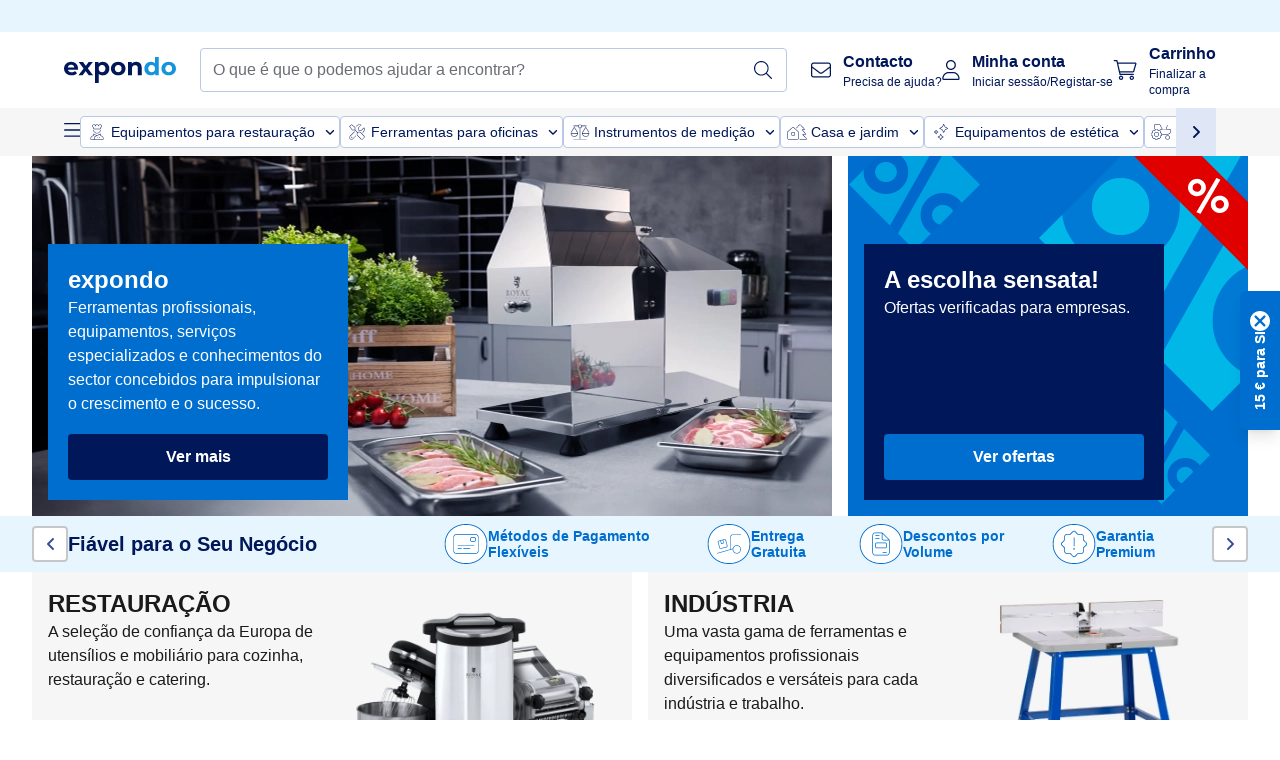

--- FILE ---
content_type: text/html; charset=utf-8
request_url: https://www.expondo.pt/
body_size: 64188
content:
<!doctype html>
<html data-n-head-ssr lang="pt-PT" itemscope itemtype="https://schema.org/WebPage" data-n-head="%7B%22lang%22:%7B%22ssr%22:%22pt-PT%22%7D,%22itemscope%22:%7B%22ssr%22:%22itemscope%22%7D,%22itemtype%22:%7B%22ssr%22:%22https://schema.org/WebPage%22%7D%7D">
  <head >
    <meta data-n-head="ssr" charset="utf-8"><meta data-n-head="ssr" name="viewport" content="width=device-width, initial-scale=1"><meta data-n-head="ssr" name="generator" content="Vue Storefront 2"><meta data-n-head="ssr" data-hid="robots" name="robots" content="index, follow"><meta data-n-head="ssr" data-hid="description" name="description" content="Serviço de topo ✓ Muito fiável ✓ Sem custos de entrega ✓"><meta data-n-head="ssr" data-hid="copyrightYear" name="copyrightYear" itemprop="copyrightYear" content="2O14"><meta data-n-head="ssr" data-hid="isFamilyFriendly" name="isFamilyFriendly" itemprop="isFamilyFriendly" content="True"><meta data-n-head="ssr" data-hid="image" name="image" itemprop="image" content="/logos/expondo-logo-dark.svg"><meta data-n-head="ssr" data-hid="name" name="name" itemprop="name" content="Consulte já a loja da expondo! | expondo.pt"><meta data-n-head="ssr" data-hid="copyrightHolder" name="copyrightHolder" itemprop="copyrightHolder" content="www.expondo.pt"><meta data-n-head="ssr" data-hid="app-version" name="app-version" content="production-314c6e7043110"><meta data-n-head="ssr" data-hid="og:title" property="og:title" content="Consulte já a loja da expondo! | expondo.pt"><meta data-n-head="ssr" data-hid="og:description" property="og:description" content="Serviço de topo ✓ Muito fiável ✓ Sem custos de entrega ✓"><meta data-n-head="ssr" data-hid="og:image" property="og:image" content="/logos/expondo-logo-dark.svg"><title>Consulte já a loja da expondo! | expondo.pt</title><link data-n-head="ssr" rel="icon" type="image/x-icon" href="/favicon.ico"><link data-n-head="ssr" rel="preconnect" href="https://assets.expondo.com"><link data-n-head="ssr" rel="canonical" href="https://www.expondo.pt/"><link data-n-head="ssr" rel="alternate" hreflang="de-AT" href="https://www.expondo.at/"><link data-n-head="ssr" rel="alternate" hreflang="fr-BE" href="https://www.expondo.be/"><link data-n-head="ssr" rel="alternate" hreflang="nl-BE" href="https://www.expondo.be/nl/"><link data-n-head="ssr" rel="alternate" hreflang="bg-BG" href="https://www.expondo.bg/"><link data-n-head="ssr" rel="alternate" hreflang="de-CH" href="https://www.expondo.ch/"><link data-n-head="ssr" rel="alternate" hreflang="fr-CH" href="https://www.expondo.ch/fr/"><link data-n-head="ssr" rel="alternate" hreflang="it-CH" href="https://www.expondo.ch/it/"><link data-n-head="ssr" rel="alternate" hreflang="en-GB" href="https://www.expondo.co.uk/"><link data-n-head="ssr" rel="alternate" hreflang="cs-CZ" href="https://www.expondo.cz/"><link data-n-head="ssr" rel="alternate" hreflang="de-DE" href="https://www.expondo.de/"><link data-n-head="ssr" rel="alternate" hreflang="da-DK" href="https://www.expondo.dk/"><link data-n-head="ssr" rel="alternate" hreflang="es-ES" href="https://www.expondo.es/"><link data-n-head="ssr" rel="alternate" hreflang="fi-FI" href="https://www.expondo.fi/"><link data-n-head="ssr" rel="alternate" hreflang="fr-FR" href="https://www.expondo.fr/"><link data-n-head="ssr" rel="alternate" hreflang="el-GR" href="https://www.expondo.gr/"><link data-n-head="ssr" rel="alternate" hreflang="hr-HR" href="https://www.expondo.hr/"><link data-n-head="ssr" rel="alternate" hreflang="hu-HU" href="https://www.expondo.hu/"><link data-n-head="ssr" rel="alternate" hreflang="en-IE" href="https://www.expondo.ie/"><link data-n-head="ssr" rel="alternate" hreflang="it-IT" href="https://www.expondo.it/"><link data-n-head="ssr" rel="alternate" hreflang="lt-LT" href="https://www.expondo.lt/"><link data-n-head="ssr" rel="alternate" hreflang="nl-NL" href="https://www.expondo.nl/"><link data-n-head="ssr" rel="alternate" hreflang="nb-NO" href="https://www.expondo.no/"><link data-n-head="ssr" rel="alternate" hreflang="pl-PL" href="https://www.expondo.pl/"><link data-n-head="ssr" rel="alternate" hreflang="pt-PT" href="https://www.expondo.pt/"><link data-n-head="ssr" rel="alternate" hreflang="ro-RO" href="https://www.expondo.ro/"><link data-n-head="ssr" rel="alternate" hreflang="sv-SE" href="https://www.expondo.se/"><link data-n-head="ssr" rel="alternate" hreflang="sk-SK" href="https://www.expondo.sk/"><link data-n-head="ssr" rel="alternate" hreflang="sl-SI" href="https://www.expondo.si/"><script data-n-head="ssr" src="/service-worker.js"></script><script data-n-head="ssr" src="/abTasty.js"></script><script data-n-head="ssr" data-hid="gtm-script">if(!window._gtm_init){window._gtm_init=1;(function(w,n,d,m,e,p){w[d]=(w[d]==1||n[d]=='yes'||n[d]==1||n[m]==1||(w[e]&&w[e][p]&&w[e][p]()))?1:0})(window,navigator,'doNotTrack','msDoNotTrack','external','msTrackingProtectionEnabled');(function(w,d,s,l,x,y){w[x]={};w._gtm_inject=function(i){if(w.doNotTrack||w[x][i])return;w[x][i]=1;w[l]=w[l]||[];w[l].push({'gtm.start':new Date().getTime(),event:'gtm.js'});var f=d.getElementsByTagName(s)[0],j=d.createElement(s);j.async=true;j.src='https://www.googletagmanager.com/gtm.js?id='+i;f.parentNode.insertBefore(j,f);};w[y]('GTM-MHGR5B7')})(window,document,'script','dataLayer','_gtm_ids','_gtm_inject')}</script><script data-n-head="ssr" data-hid="consentmanager" type="text/javascript" src="/consentManager/consent-manager-unified.js"></script><link rel="modulepreload" href="/_nuxt/runtime-d68a424.modern.js" as="script"><link rel="modulepreload" href="/_nuxt/commons/app-fc7ca8b.modern.js" as="script"><link rel="preload" href="/_nuxt/css/f73c3cb.css" as="style"><link rel="modulepreload" href="/_nuxt/vendors/app-bf6c0de.modern.js" as="script"><link rel="preload" href="/_nuxt/css/3aebb5e.css" as="style"><link rel="modulepreload" href="/_nuxt/app-4d9d08d.modern.js" as="script"><link rel="preload" href="/_nuxt/css/c3476c8.css" as="style"><link rel="modulepreload" href="/_nuxt/NavigationWrapper-351f5f8.modern.js" as="script"><link rel="preload" href="/_nuxt/css/e02762d.css" as="style"><link rel="modulepreload" href="/_nuxt/ExtraGuaranteeSidebar-b54a055.modern.js" as="script"><link rel="preload" href="/_nuxt/css/4645753.css" as="style"><link rel="modulepreload" href="/_nuxt/pages/_slug-41fce2f.modern.js" as="script"><link rel="modulepreload" href="/_nuxt/1-56e47d0.modern.js" as="script"><link rel="preload" href="/_nuxt/css/106973c.css" as="style"><link rel="modulepreload" href="/_nuxt/60-d32e5c2.modern.js" as="script"><link rel="preload" href="/_nuxt/css/de84f07.css" as="style"><link rel="modulepreload" href="/_nuxt/243-a80b826.modern.js" as="script"><link rel="preload" href="/_nuxt/css/d143458.css" as="style"><link rel="modulepreload" href="/_nuxt/50-a4f366f.modern.js" as="script"><link rel="modulepreload" href="/_nuxt/HomeProducts-2738d6b.modern.js" as="script"><link rel="preload" href="/_nuxt/css/8557a7c.css" as="style"><link rel="modulepreload" href="/_nuxt/ProductSliderContainer-3e19267.modern.js" as="script"><link rel="modulepreload" href="/_nuxt/MiniProductCard-275fefa.modern.js" as="script"><link rel="preload" href="/_nuxt/css/db7e071.css" as="style"><link rel="modulepreload" href="/_nuxt/ComplementaryProductsSidebar-04967a0.modern.js" as="script"><link rel="preload" href="/_nuxt/css/8129c75.css" as="style"><link rel="modulepreload" href="/_nuxt/CartSidebar-5e3372b.modern.js" as="script"><link rel="preload" href="/_nuxt/css/c14dbc2.css" as="style"><link rel="modulepreload" href="/_nuxt/NotificationToastWrapper-769cfd9.modern.js" as="script"><link rel="stylesheet" href="/_nuxt/css/f73c3cb.css"><link rel="stylesheet" href="/_nuxt/css/3aebb5e.css"><link rel="stylesheet" href="/_nuxt/css/c3476c8.css"><link rel="stylesheet" href="/_nuxt/css/e02762d.css"><link rel="stylesheet" href="/_nuxt/css/4645753.css"><link rel="stylesheet" href="/_nuxt/css/106973c.css"><link rel="stylesheet" href="/_nuxt/css/de84f07.css"><link rel="stylesheet" href="/_nuxt/css/d143458.css"><link rel="stylesheet" href="/_nuxt/css/8557a7c.css"><link rel="stylesheet" href="/_nuxt/css/db7e071.css"><link rel="stylesheet" href="/_nuxt/css/8129c75.css"><link rel="stylesheet" href="/_nuxt/css/c14dbc2.css">
  </head>
  <body class="" data-n-head="%7B%22class%22:%7B%22ssr%22:%22%22%7D%7D">
    <noscript data-n-head="ssr" data-hid="gtm-noscript" data-pbody="true"><iframe src="https://www.googletagmanager.com/ns.html?id=GTM-MHGR5B7&" height="0" width="0" style="display:none;visibility:hidden" title="gtm"></iframe></noscript><div data-server-rendered="true" id="__nuxt"><!----><div id="__layout"><div><div><div><!----> <div class="bg-EXPONDO-secondary-light w-full px-5 lg:px-16 h-8" data-v-7e0e70da><div class="w-full flex flex-col items-center lg:flex-row lg:gap-10" data-v-7e0e70da><!----> <div class="w-full flex items-center lg:ml-auto py-1 lg:ml-auto lg:w-[33rem] h-8" data-v-7e0e70da><div class="h-full w-full flex justify-center lg:justify-end items-center shrink-0"><!----></div></div></div></div> <header class="header bg-EXPONDO-white flex flex-col lg:z-50" data-v-04a7058c><div class="px-5 lg:px-16 py-2 lg:py-2.5 text-EXPONDO-primary flex w-full justify-between items-center flex-wrap lg:flex-nowrap gap-x-1 gap-y-2" data-v-04a7058c><div class="left-block flex gap-4 order-0 min-w-fit items-center" data-v-04a7058c><button data-testid="mainMenuButton" aria-label="Abrir menu principal" class="w-4 lg:hidden" data-v-04a7058c><span class="text-sm iconify svg--burger-menu text-EXPONDO-primary"></span></button> <a href="/" data-testid="app-header-url_logo" class="flex flex-shrink-0 nuxt-link-active" data-v-57d7ede6 data-v-04a7058c><img src="/logos/expondo-logo-dark-simple.svg" alt="Expondo Logo" aria-label="expondo Homepage" class="w-20 lg:w-28 h-auto mt-1 lg:mt-0" data-v-04a7058c></a></div> <div class="lg:flex middle-block header__content lg:px-6 lg:items-center justify-center order-6 lg:order-3 w-full flex xs:hidden" data-v-04a7058c><div data-testid="searchBar" class="search-bar flex-1 header__search-bar" data-v-04a7058c><div class="flex items-start"><div class="w-full ais-InstantSearch"><!----> <!----></div></div></div></div> <div class="right-block flex justify-end order-5 lg:gap-2" data-v-04a7058c><!----> <button aria-label="Abrir barra de pesquisa" class="ex-button--pure w-10 max-xs:hidden lg:hidden ex-button" data-v-04a7058c><span class="iconify svg--search text-lg relative text-EXPONDO-primary flex items-center" data-v-04a7058c></span></button> <div class="group relative flex flex-nowrap items-center justify-center" data-v-04a7058c><button type="button" data-testid="contact-button" aria-label="Contacto" class="button-base rounded text-center normal-case flex flex-nowrap items-center justify-center w-10 lg:w-auto ex-button raw font-semibold" data-v-a751ccce> <span class="iconify svg--contact text-base text-EXPONDO-primary lg:mr-3"></span> <div class="text-left hidden whitespace-nowrap text-EXPONDO-primary lg:block"><p class="font-bold">
        Contacto
      </p> <p class="text-xs font-normal">
        Precisa de ajuda?
      </p></div> </button> <div class="max-lg:hidden invisible opacity-0 min-w-[200px] lg:group-hover:visible lg:group-hover:opacity-100 transition-all [transition-behavior:allow-discrete] duration-[400ms] absolute top-full left-0 z-40"><div class="fixed top-0 left-0 bg-EXPONDO-black/25 w-full h-full pointer-events-none"></div> <div class="relative bg-EXPONDO-white text-EXPONDO-black font-normal text-left mt-3 shadow-2xl text-sm border"><button data-testid="preselected-reason-0" class="block w-full text-left px-4 py-2 border-b cursor-pointer hover:bg-EXPONDO-grey-5">
        Informações sobre o produto
      </button><button data-testid="preselected-reason-1" class="block w-full text-left px-4 py-2 border-b cursor-pointer hover:bg-EXPONDO-grey-5">
        Pagamento/reembolso
      </button><button data-testid="preselected-reason-2" class="block w-full text-left px-4 py-2 border-b cursor-pointer hover:bg-EXPONDO-grey-5">
        Ofertas
      </button><button data-testid="preselected-reason-3" class="block w-full text-left px-4 py-2 border-b cursor-pointer hover:bg-EXPONDO-grey-5">
        Encomendas
      </button><button data-testid="preselected-reason-4" class="block w-full text-left px-4 py-2 border-b cursor-pointer hover:bg-EXPONDO-grey-5">
        Envio e entrega
      </button><button data-testid="preselected-reason-5" class="block w-full text-left px-4 py-2 border-b cursor-pointer hover:bg-EXPONDO-grey-5">
        Fatura
      </button><button data-testid="preselected-reason-6" class="block w-full text-left px-4 py-2 border-b cursor-pointer hover:bg-EXPONDO-grey-5">
        Reclamação do produto
      </button><button data-testid="preselected-reason-7" class="block w-full text-left px-4 py-2 border-b cursor-pointer hover:bg-EXPONDO-grey-5">
        Devoluções, trocas e reparações
      </button><button data-testid="preselected-reason-8" class="block w-full text-left px-4 py-2 border-b cursor-pointer hover:bg-EXPONDO-grey-5">
        Conta
      </button><button data-testid="preselected-reason-9" class="block w-full text-left px-4 py-2 border-b cursor-pointer hover:bg-EXPONDO-grey-5">
        Problemas com a loja
      </button> <!----></div></div></div> <div class="relative flex items-center" data-v-04a7058c><button aria-label="Minha conta" class="ex-button--pure w-10 lg:w-auto ex-button" data-v-04a7058c><span data-testid="login-account" class="iconify svg--account text-EXPONDO-primary text-xl lg:mr-3" data-v-04a7058c></span> <div class="text-left hidden text-EXPONDO-primary whitespace-nowrap lg:block" data-v-04a7058c><p class="font-bold" data-v-04a7058c>
              Minha conta
            </p> <p class="text-xs" data-v-04a7058c>
              Iniciar sessão/Registar-se
            </p></div></button> <!----></div> <div class="relative flex" data-v-04a7058c><button aria-disabled="true" type="button" aria-label="Carrinho" class="button-base rounded text-center normal-case w-10 lg:w-auto ex-button is-disabled--button raw font-semibold" data-v-a751ccce data-v-6d7a88ff data-v-04a7058c> <span class="text-xl relative text-EXPONDO-primary lg:mr-3 flex items-center" data-v-6d7a88ff><span class="iconify svg--shopping-cart" data-v-6d7a88ff></span> <!----></span> <div class="text-left hidden text-EXPONDO-primary lg:block" data-v-6d7a88ff><p class="font-bold" data-v-6d7a88ff>
      Carrinho
    </p> <p class="text-xs font-normal" data-v-6d7a88ff>
      Finalizar a compra
    </p></div> </button> <!----></div></div></div> <div component-caching="" class="lg:px-16 bg-EXPONDO-grey-5 py-2 lg:py-0" data-v-04a7058c><div class="flex flex-col gap-2 lg:hidden"><div class="flex overflow-scroll select-none [scrollbar-width:none] [&::-webkit-scrollbar]:hidden"><div class="px-5 flex flex-col gap-1"><div class="flex gap-2"><div data-testid="mainCategoryCarouselItem" class="flex items-center gap-2 p-0.5 text-base cursor-pointer text-EXPONDO-primary bg-EXPONDO-white rounded border border-EXPONDO-primary-20 min-w-max"><div class="inline-block w-7 h-7"><img src="/icons/categories/gastronomy.svg" alt="" width="0" height="0" loading="lazy" class="img-view pointer-events-none w-full h-full overflow-hidden object-contain"></div> <span class="text-sm h-7 flex items-center text-EXPONDO-primary font-normal">
    Equipamentos para restauração
  </span> <span class="ml-2 iconify svg--chevron-right text-sm transform rotate-90 text-EXPONDO-primary"></span></div><div data-testid="mainCategoryCarouselItem" class="flex items-center gap-2 p-0.5 text-base cursor-pointer text-EXPONDO-primary bg-EXPONDO-white rounded border border-EXPONDO-primary-20 min-w-max"><div class="inline-block w-7 h-7"><img src="/icons/categories/professional-tools.svg" alt="" width="0" height="0" loading="lazy" class="img-view pointer-events-none w-full h-full overflow-hidden object-contain"></div> <span class="text-sm h-7 flex items-center text-EXPONDO-primary font-normal">
    Ferramentas para oficinas
  </span> <span class="ml-2 iconify svg--chevron-right text-sm transform rotate-90 text-EXPONDO-primary"></span></div><div data-testid="mainCategoryCarouselItem" class="flex items-center gap-2 p-0.5 text-base cursor-pointer text-EXPONDO-primary bg-EXPONDO-white rounded border border-EXPONDO-primary-20 min-w-max"><div class="inline-block w-7 h-7"><img src="/icons/categories/measurement.svg" alt="" width="0" height="0" loading="lazy" class="img-view pointer-events-none w-full h-full overflow-hidden object-contain"></div> <span class="text-sm h-7 flex items-center text-EXPONDO-primary font-normal">
    Instrumentos de medição
  </span> <span class="ml-2 iconify svg--chevron-right text-sm transform rotate-90 text-EXPONDO-primary"></span></div><div data-testid="mainCategoryCarouselItem" class="flex items-center gap-2 p-0.5 text-base cursor-pointer text-EXPONDO-primary bg-EXPONDO-white rounded border border-EXPONDO-primary-20 min-w-max"><div class="inline-block w-7 h-7"><img src="/icons/categories/home-and-garden.svg" alt="" width="0" height="0" loading="lazy" class="img-view pointer-events-none w-full h-full overflow-hidden object-contain"></div> <span class="text-sm h-7 flex items-center text-EXPONDO-primary font-normal">
    Casa e jardim
  </span> <span class="ml-2 iconify svg--chevron-right text-sm transform rotate-90 text-EXPONDO-primary"></span></div><div data-testid="mainCategoryCarouselItem" class="flex items-center gap-2 p-0.5 text-base cursor-pointer text-EXPONDO-primary bg-EXPONDO-white rounded border border-EXPONDO-primary-20 min-w-max"><div class="inline-block w-7 h-7"><img src="/icons/categories/beauty.svg" alt="" width="0" height="0" loading="lazy" class="img-view pointer-events-none w-full h-full overflow-hidden object-contain"></div> <span class="text-sm h-7 flex items-center text-EXPONDO-primary font-normal">
    Equipamentos de estética
  </span> <span class="ml-2 iconify svg--chevron-right text-sm transform rotate-90 text-EXPONDO-primary"></span></div><div data-testid="mainCategoryCarouselItem" class="flex items-center gap-2 p-0.5 text-base cursor-pointer text-EXPONDO-primary bg-EXPONDO-white rounded border border-EXPONDO-primary-20 min-w-max"><div class="inline-block w-7 h-7"><img src="/icons/categories/agriculture.svg" alt="" width="0" height="0" loading="lazy" class="img-view pointer-events-none w-full h-full overflow-hidden object-contain"></div> <span class="text-sm h-7 flex items-center text-EXPONDO-primary font-normal">
    Equipamentos para agricultura
  </span> <span class="ml-2 iconify svg--chevron-right text-sm transform rotate-90 text-EXPONDO-primary"></span></div></div> <div class="flex gap-2"><div data-testid="mainCategoryCarouselItem" class="flex items-center gap-2 p-0.5 text-base cursor-pointer text-EXPONDO-primary bg-EXPONDO-white rounded border border-EXPONDO-primary-20 min-w-max"><div class="inline-block w-7 h-7"><img src="/icons/categories/cleaning.svg" alt="" width="0" height="0" loading="lazy" class="img-view pointer-events-none w-full h-full overflow-hidden object-contain"></div> <span class="text-sm h-7 flex items-center text-EXPONDO-primary font-normal">
    Equipamentos de limpeza profissional
  </span> <span class="ml-2 iconify svg--chevron-right text-sm transform rotate-90 text-EXPONDO-primary"></span></div><div data-testid="mainCategoryCarouselItem" class="flex items-center gap-2 p-0.5 text-base cursor-pointer text-EXPONDO-primary bg-EXPONDO-white rounded border border-EXPONDO-primary-20 min-w-max"><div class="inline-block w-7 h-7"><img src="/icons/categories/office.svg" alt="" width="0" height="0" loading="lazy" class="img-view pointer-events-none w-full h-full overflow-hidden object-contain"></div> <span class="text-sm h-7 flex items-center text-EXPONDO-primary font-normal">
    Mobiliário de escritório
  </span> <span class="ml-2 iconify svg--chevron-right text-sm transform rotate-90 text-EXPONDO-primary"></span></div><div data-testid="mainCategoryCarouselItem" class="flex items-center gap-2 p-0.5 text-base cursor-pointer text-EXPONDO-primary bg-EXPONDO-white rounded border border-EXPONDO-primary-20 min-w-max"><div class="inline-block w-7 h-7"><img src="/icons/categories/wellness.svg" alt="" width="0" height="0" loading="lazy" class="img-view pointer-events-none w-full h-full overflow-hidden object-contain"></div> <span class="text-sm h-7 flex items-center text-EXPONDO-primary font-normal">
    Dispositivos médicos
  </span> <span class="ml-2 iconify svg--chevron-right text-sm transform rotate-90 text-EXPONDO-primary"></span></div><div data-testid="mainCategoryCarouselItem" class="flex items-center gap-2 p-0.5 text-base cursor-pointer text-EXPONDO-primary bg-EXPONDO-white rounded border border-EXPONDO-primary-20 min-w-max"><div class="inline-block w-7 h-7"><img src="/icons/categories/hospitality.svg" alt="" width="0" height="0" loading="lazy" class="img-view pointer-events-none w-full h-full overflow-hidden object-contain"></div> <span class="text-sm h-7 flex items-center text-EXPONDO-primary font-normal">
    Equipamentos hoteleiros
  </span> <span class="ml-2 iconify svg--chevron-right text-sm transform rotate-90 text-EXPONDO-primary"></span></div><div data-testid="mainCategoryCarouselItem" class="flex items-center gap-2 p-0.5 text-base cursor-pointer text-EXPONDO-primary bg-EXPONDO-white rounded border border-EXPONDO-primary-20 min-w-max"><div class="inline-block w-7 h-7"><img src="/icons/categories/recreation.svg" alt="" width="0" height="0" loading="lazy" class="img-view pointer-events-none w-full h-full overflow-hidden object-contain"></div> <span class="text-sm h-7 flex items-center text-EXPONDO-primary font-normal">
    Equipamentos para desporto
  </span> <span class="ml-2 iconify svg--chevron-right text-sm transform rotate-90 text-EXPONDO-primary"></span></div><div data-testid="mainCategoryCarouselItem" class="flex items-center gap-2 p-0.5 text-base cursor-pointer text-EXPONDO-primary bg-EXPONDO-white rounded border border-EXPONDO-primary-20 min-w-max pl-1"><!----> <span class="text-sm h-7 flex items-center text-EXPONDO-primary font-bold">
    Recondicionados
  </span> <span class="ml-2 iconify svg--chevron-right text-sm transform rotate-90 text-EXPONDO-primary"></span></div> <div data-testid="mainCategoryCarouselItem" class="flex items-center gap-2 p-0.5 text-base cursor-pointer text-EXPONDO-primary bg-EXPONDO-white rounded border border-EXPONDO-primary-20 min-w-max pl-1"><!----> <span class="text-sm h-7 flex items-center text-EXPONDO-red font-bold">
    Saldo
  </span> <span class="ml-2 iconify svg--chevron-right text-sm transform rotate-90 text-EXPONDO-primary"></span></div></div></div></div> <div class="flex justify-center"><div class="bg-EXPONDO-white rounded-full border border-EXPONDO-primary-20 h-2 w-1/3"><div class="relative bg-EXPONDO-primary-20 rounded-full border border-EXPONDO-primary-40 w-1/3 h-full" style="width:0%;left:0%;"></div></div></div></div> <div data-testid="desktopNavBar" class="flex items-center gap-6 max-lg:hidden"><button data-testid="mainMenuButton" aria-label="Abrir menu principal" class="w-4"><span class="text-sm iconify svg--burger-menu text-EXPONDO-primary"></span></button> <div class="simple-carousel relative w-full overflow-auto"><div class="simple-carousel__container overflow-hidden" style="height:48px;"><div class="simple-carousel__inner relative h-full flex items-stretch transition-left duration-500 ease-in-out" style="left:-0px;gap:8px;"><!----> <div data-custom-id="0" class="simple-carousel-item flex py-2 flex-none" style="width:auto;"><div data-testid="mainCategoryCarouselItem" class="flex items-center gap-2 p-0.5 text-base cursor-pointer text-EXPONDO-primary bg-EXPONDO-white rounded border border-EXPONDO-primary-20 min-w-max"><div class="inline-block w-7 h-7"><img src="/icons/categories/gastronomy.svg" alt="" width="0" height="0" loading="lazy" class="img-view pointer-events-none w-full h-full overflow-hidden object-contain"></div> <span class="text-sm h-7 flex items-center text-EXPONDO-primary font-normal">
    Equipamentos para restauração
  </span> <span class="ml-2 iconify svg--chevron-right text-sm transform rotate-90 text-EXPONDO-primary"></span></div></div><div data-custom-id="1" class="simple-carousel-item flex py-2 flex-none" style="width:auto;"><div data-testid="mainCategoryCarouselItem" class="flex items-center gap-2 p-0.5 text-base cursor-pointer text-EXPONDO-primary bg-EXPONDO-white rounded border border-EXPONDO-primary-20 min-w-max"><div class="inline-block w-7 h-7"><img src="/icons/categories/professional-tools.svg" alt="" width="0" height="0" loading="lazy" class="img-view pointer-events-none w-full h-full overflow-hidden object-contain"></div> <span class="text-sm h-7 flex items-center text-EXPONDO-primary font-normal">
    Ferramentas para oficinas
  </span> <span class="ml-2 iconify svg--chevron-right text-sm transform rotate-90 text-EXPONDO-primary"></span></div></div><div data-custom-id="2" class="simple-carousel-item flex py-2 flex-none" style="width:auto;"><div data-testid="mainCategoryCarouselItem" class="flex items-center gap-2 p-0.5 text-base cursor-pointer text-EXPONDO-primary bg-EXPONDO-white rounded border border-EXPONDO-primary-20 min-w-max"><div class="inline-block w-7 h-7"><img src="/icons/categories/measurement.svg" alt="" width="0" height="0" loading="lazy" class="img-view pointer-events-none w-full h-full overflow-hidden object-contain"></div> <span class="text-sm h-7 flex items-center text-EXPONDO-primary font-normal">
    Instrumentos de medição
  </span> <span class="ml-2 iconify svg--chevron-right text-sm transform rotate-90 text-EXPONDO-primary"></span></div></div><div data-custom-id="3" class="simple-carousel-item flex py-2 flex-none" style="width:auto;"><div data-testid="mainCategoryCarouselItem" class="flex items-center gap-2 p-0.5 text-base cursor-pointer text-EXPONDO-primary bg-EXPONDO-white rounded border border-EXPONDO-primary-20 min-w-max"><div class="inline-block w-7 h-7"><img src="/icons/categories/home-and-garden.svg" alt="" width="0" height="0" loading="lazy" class="img-view pointer-events-none w-full h-full overflow-hidden object-contain"></div> <span class="text-sm h-7 flex items-center text-EXPONDO-primary font-normal">
    Casa e jardim
  </span> <span class="ml-2 iconify svg--chevron-right text-sm transform rotate-90 text-EXPONDO-primary"></span></div></div><div data-custom-id="4" class="simple-carousel-item flex py-2 flex-none" style="width:auto;"><div data-testid="mainCategoryCarouselItem" class="flex items-center gap-2 p-0.5 text-base cursor-pointer text-EXPONDO-primary bg-EXPONDO-white rounded border border-EXPONDO-primary-20 min-w-max"><div class="inline-block w-7 h-7"><img src="/icons/categories/beauty.svg" alt="" width="0" height="0" loading="lazy" class="img-view pointer-events-none w-full h-full overflow-hidden object-contain"></div> <span class="text-sm h-7 flex items-center text-EXPONDO-primary font-normal">
    Equipamentos de estética
  </span> <span class="ml-2 iconify svg--chevron-right text-sm transform rotate-90 text-EXPONDO-primary"></span></div></div><div data-custom-id="5" class="simple-carousel-item flex py-2 flex-none" style="width:auto;"><div data-testid="mainCategoryCarouselItem" class="flex items-center gap-2 p-0.5 text-base cursor-pointer text-EXPONDO-primary bg-EXPONDO-white rounded border border-EXPONDO-primary-20 min-w-max"><div class="inline-block w-7 h-7"><img src="/icons/categories/agriculture.svg" alt="" width="0" height="0" loading="lazy" class="img-view pointer-events-none w-full h-full overflow-hidden object-contain"></div> <span class="text-sm h-7 flex items-center text-EXPONDO-primary font-normal">
    Equipamentos para agricultura
  </span> <span class="ml-2 iconify svg--chevron-right text-sm transform rotate-90 text-EXPONDO-primary"></span></div></div><div data-custom-id="6" class="simple-carousel-item flex py-2 flex-none" style="width:auto;"><div data-testid="mainCategoryCarouselItem" class="flex items-center gap-2 p-0.5 text-base cursor-pointer text-EXPONDO-primary bg-EXPONDO-white rounded border border-EXPONDO-primary-20 min-w-max"><div class="inline-block w-7 h-7"><img src="/icons/categories/cleaning.svg" alt="" width="0" height="0" loading="lazy" class="img-view pointer-events-none w-full h-full overflow-hidden object-contain"></div> <span class="text-sm h-7 flex items-center text-EXPONDO-primary font-normal">
    Equipamentos de limpeza profissional
  </span> <span class="ml-2 iconify svg--chevron-right text-sm transform rotate-90 text-EXPONDO-primary"></span></div></div><div data-custom-id="7" class="simple-carousel-item flex py-2 flex-none" style="width:auto;"><div data-testid="mainCategoryCarouselItem" class="flex items-center gap-2 p-0.5 text-base cursor-pointer text-EXPONDO-primary bg-EXPONDO-white rounded border border-EXPONDO-primary-20 min-w-max"><div class="inline-block w-7 h-7"><img src="/icons/categories/office.svg" alt="" width="0" height="0" loading="lazy" class="img-view pointer-events-none w-full h-full overflow-hidden object-contain"></div> <span class="text-sm h-7 flex items-center text-EXPONDO-primary font-normal">
    Mobiliário de escritório
  </span> <span class="ml-2 iconify svg--chevron-right text-sm transform rotate-90 text-EXPONDO-primary"></span></div></div><div data-custom-id="8" class="simple-carousel-item flex py-2 flex-none" style="width:auto;"><div data-testid="mainCategoryCarouselItem" class="flex items-center gap-2 p-0.5 text-base cursor-pointer text-EXPONDO-primary bg-EXPONDO-white rounded border border-EXPONDO-primary-20 min-w-max"><div class="inline-block w-7 h-7"><img src="/icons/categories/wellness.svg" alt="" width="0" height="0" loading="lazy" class="img-view pointer-events-none w-full h-full overflow-hidden object-contain"></div> <span class="text-sm h-7 flex items-center text-EXPONDO-primary font-normal">
    Dispositivos médicos
  </span> <span class="ml-2 iconify svg--chevron-right text-sm transform rotate-90 text-EXPONDO-primary"></span></div></div><div data-custom-id="9" class="simple-carousel-item flex py-2 flex-none" style="width:auto;"><div data-testid="mainCategoryCarouselItem" class="flex items-center gap-2 p-0.5 text-base cursor-pointer text-EXPONDO-primary bg-EXPONDO-white rounded border border-EXPONDO-primary-20 min-w-max"><div class="inline-block w-7 h-7"><img src="/icons/categories/hospitality.svg" alt="" width="0" height="0" loading="lazy" class="img-view pointer-events-none w-full h-full overflow-hidden object-contain"></div> <span class="text-sm h-7 flex items-center text-EXPONDO-primary font-normal">
    Equipamentos hoteleiros
  </span> <span class="ml-2 iconify svg--chevron-right text-sm transform rotate-90 text-EXPONDO-primary"></span></div></div><div data-custom-id="10" class="simple-carousel-item flex py-2 flex-none" style="width:auto;"><div data-testid="mainCategoryCarouselItem" class="flex items-center gap-2 p-0.5 text-base cursor-pointer text-EXPONDO-primary bg-EXPONDO-white rounded border border-EXPONDO-primary-20 min-w-max"><div class="inline-block w-7 h-7"><img src="/icons/categories/recreation.svg" alt="" width="0" height="0" loading="lazy" class="img-view pointer-events-none w-full h-full overflow-hidden object-contain"></div> <span class="text-sm h-7 flex items-center text-EXPONDO-primary font-normal">
    Equipamentos para desporto
  </span> <span class="ml-2 iconify svg--chevron-right text-sm transform rotate-90 text-EXPONDO-primary"></span></div></div><div data-custom-id="11" class="simple-carousel-item flex py-2 flex-none" style="width:auto;"><div data-testid="mainCategoryCarouselItem" class="flex items-center gap-2 p-0.5 text-base cursor-pointer text-EXPONDO-primary bg-EXPONDO-white rounded border border-EXPONDO-primary-20 min-w-max pl-1"><!----> <span class="text-sm h-7 flex items-center text-EXPONDO-primary font-bold">
    Recondicionados
  </span> <span class="ml-2 iconify svg--chevron-right text-sm transform rotate-90 text-EXPONDO-primary"></span></div></div> <div data-custom-id="13" class="simple-carousel-item flex py-2 flex-none" style="width:auto;"><div data-testid="mainCategoryCarouselItem" class="flex items-center gap-2 p-0.5 text-base cursor-pointer text-EXPONDO-primary bg-EXPONDO-white rounded border border-EXPONDO-primary-20 min-w-max pl-1"><!----> <span class="text-sm h-7 flex items-center text-EXPONDO-red font-bold">
    Saldo
  </span> <span class="ml-2 iconify svg--chevron-right text-sm transform rotate-90 text-EXPONDO-primary"></span></div></div></div></div> <div class="simple-carousel-controls" style="display:;"><!----> <div data-testid="mainNavCarouselNextButton" class="right-0 absolute bg-EXPONDO-primary-10 h-full w-10 z-1 top-0
      flex items-center justify-center cursor-pointer"><span class="iconify svg--chevron-right text-EXPONDO-primary text-xl"></span></div></div> <!----></div></div></div> <!----></header> <div><div><div class="content-block-wrapper flex flex-wrap" data-v-fe3c2e68><!----> <div class="relative transition-colors duration-500 content-block bg-EXPONDO-primary" data-v-9c5ac9b8 data-v-fe3c2e68><div class="simple-carousel relative" data-v-9c5ac9b8><div class="simple-carousel__container overflow-hidden" style="height:auto;"><div class="simple-carousel__inner relative h-full flex items-stretch transition-left duration-500 ease-in-out" style="left:-0%;gap:0px;"><!----> <div data-custom-id="0" class="simple-carousel-item flex flex-none" style="width:calc(100% - 0px);"><div class="w-full container-EXPONDO text-EXPONDO-white" data-v-9c5ac9b8><div class="py-1.5 text-center flex items-center h-full"><button aria-label="Deslocar para a esquerda" class="flex justify-center"><span class="iconify svg--chevron-left"></span></button> <div class="mx-4 flex-1"><span class="block" data-v-3abd9ec0> <a href="/search?refinementList%5Btags%5D%5B0%5D=on-sale" target="_self" class="link block h-full w-full link--no-style" data-v-57d7ede6 data-v-3abd9ec0><div class="flex items-center gap-4 lg:justify-center lg:text-center justify-center text-center"><div class="gap-2 flex flex-row items-center"><!----> <div class="flex flex-col lg:flex-row"><p class="text-xs font-bold">
                A escolha sensata!
              </p> <p class="text-xs lg:ml-1">
                Ofertas verificadas para empresas.
              </p></div></div> <div class="px-2 py-1 rounded flex text-xs justify-center text-center text-EXPONDO-white bg-EXPONDO-red">
            Ver ofertas
          </div></div></a></span></div> <button aria-label="Deslocação para a direita" class="flex justify-center"><span class="iconify svg--chevron-right"></span></button></div></div></div><div data-custom-id="1" class="simple-carousel-item flex flex-none" style="width:calc(100% - 0px);"><div banner-background="bg-EXPONDO-black" class="w-full container-EXPONDO text-EXPONDO-white" data-v-9c5ac9b8><div class="py-1.5 text-center flex items-center h-full"><button aria-label="Deslocar para a esquerda" class="flex justify-center"><span class="iconify svg--chevron-left"></span></button> <div class="mx-4 flex-1"><span class="block" data-v-3abd9ec0> <a href="/" target="_self" class="link nuxt-link-active cursor-default block h-full w-full link--no-style" data-v-57d7ede6 data-v-3abd9ec0><div class="flex items-center gap-4 lg:justify-center lg:text-center justify-start text-left"><div class="gap-2 flex flex-row items-center"><div class="flex items-center"><span class="iconify fa-pro-light--earth-europe"></span></div> <div class="flex flex-col lg:flex-row"><p class="text-xs font-bold">
                Há mais de 18 anos
              </p> <p class="text-xs lg:ml-1">
                o seu revendedor de confiança com distribuição em toda a Europa!
              </p></div></div> <!----></div></a></span></div> <button aria-label="Deslocação para a direita" class="flex justify-center"><span class="iconify svg--chevron-right"></span></button></div></div></div> <!----></div></div> <div class="simple-carousel-controls" style="display:none;"><!----> <div class="simple-carousel-next absolute z-1 top-carouselControl right-0"><button data-testid="carousel-next-button" aria-label="Deslocação para a direita" class="w-9 h-9 rounded border-2 border-EXPONDO-grey-20 flex items-center justify-center bg-EXPONDO-white text-EXPONDO-primary-80 text-xl font-light cursor-pointer"><span class="iconify svg--chevron-right"></span></button></div></div> <!----></div></div></div></div></div> <div data-testid="navigationContainer" class="absolute top-0 w-full h-full lg:top-auto overflow-auto bg-EXPONDO-white" style="display:none;"><div class="max-lg:hidden w-full h-screen top-0 left-0 absolute bg-EXPONDO-black opacity-50 z-20"></div> <div class="nav-container w-full h-full lg:h-auto bg-EXPONDO-white z-40 flex relative p-3 lg:overflow-auto lg:max-w-[calc(100%-8rem)] lg:max-h-[calc(100vh-10rem)] lg:mx-auto"><div has-schema="true" class="w-full h-full lg:w-[30%] lg:border-r border-EXPONDO-grey-3 lg:p-3 bg-EXPONDO-white"><div class="flex items-center justify-between mb-5"><span class="text-xl font-bold">
      Menu
    </span> <!----></div> <div class="mb-4 text-base font-bold text-EXPONDO-black">
    Os nossos produtos
  </div> <ul class="list-none"><li class="flex items-center py-0.5 gap-3 lg:hidden hover:bg-EXPONDO-grey-5"><span class="w-7 text-EXPONDO-primary text-3xl iconify svg--grid"></span> <span class="flex-1 text-base text-EXPONDO-grey" data-v-3abd9ec0> <a href="/search" target="_self" class="link link--no-style" data-v-57d7ede6 data-v-3abd9ec0>Todos os produtos</a></span></li> <li class="max-lg:hidden mb-1 py-1 hover:bg-EXPONDO-grey-5 cursor-pointer flex items-center gap-3"><span class="w-7 text-EXPONDO-primary text-3xl iconify svg--grid"></span> <span class="flex-1 font-normal text-EXPONDO-grey cursor-pointer">
      Todos os produtos
    </span></li> <li class="flex mb-1 py-0.5 items-center text-base cursor-pointer hover:bg-EXPONDO-grey-5 rounded-sm"><div class="flex items-center justify-between w-full"><div class="flex items-center gap-3"><div class="inline-block w-7 text-EXPONDO-primary"><img src="/icons/categories/gastronomy.svg" alt="" width="0" height="0" loading="lazy" class="img-view inline w-full h-full overflow-hidden object-contain"></div> <span class="flex-1 font-normal text-EXPONDO-grey">
          Equipamentos para restauração
        </span></div> <span class="iconify svg--chevron-right text-lg transform text-EXPONDO-grey"></span></div></li><li class="flex mb-1 py-0.5 items-center text-base cursor-pointer hover:bg-EXPONDO-grey-5 rounded-sm"><div class="flex items-center justify-between w-full"><div class="flex items-center gap-3"><div class="inline-block w-7 text-EXPONDO-primary"><img src="/icons/categories/professional-tools.svg" alt="" width="0" height="0" loading="lazy" class="img-view inline w-full h-full overflow-hidden object-contain"></div> <span class="flex-1 font-normal text-EXPONDO-grey">
          Ferramentas para oficinas
        </span></div> <span class="iconify svg--chevron-right text-lg transform text-EXPONDO-grey"></span></div></li><li class="flex mb-1 py-0.5 items-center text-base cursor-pointer hover:bg-EXPONDO-grey-5 rounded-sm"><div class="flex items-center justify-between w-full"><div class="flex items-center gap-3"><div class="inline-block w-7 text-EXPONDO-primary"><img src="/icons/categories/measurement.svg" alt="" width="0" height="0" loading="lazy" class="img-view inline w-full h-full overflow-hidden object-contain"></div> <span class="flex-1 font-normal text-EXPONDO-grey">
          Instrumentos de medição
        </span></div> <span class="iconify svg--chevron-right text-lg transform text-EXPONDO-grey"></span></div></li><li class="flex mb-1 py-0.5 items-center text-base cursor-pointer hover:bg-EXPONDO-grey-5 rounded-sm"><div class="flex items-center justify-between w-full"><div class="flex items-center gap-3"><div class="inline-block w-7 text-EXPONDO-primary"><img src="/icons/categories/home-and-garden.svg" alt="" width="0" height="0" loading="lazy" class="img-view inline w-full h-full overflow-hidden object-contain"></div> <span class="flex-1 font-normal text-EXPONDO-grey">
          Casa e jardim
        </span></div> <span class="iconify svg--chevron-right text-lg transform text-EXPONDO-grey"></span></div></li><li class="flex mb-1 py-0.5 items-center text-base cursor-pointer hover:bg-EXPONDO-grey-5 rounded-sm"><div class="flex items-center justify-between w-full"><div class="flex items-center gap-3"><div class="inline-block w-7 text-EXPONDO-primary"><img src="/icons/categories/beauty.svg" alt="" width="0" height="0" loading="lazy" class="img-view inline w-full h-full overflow-hidden object-contain"></div> <span class="flex-1 font-normal text-EXPONDO-grey">
          Equipamentos de estética
        </span></div> <span class="iconify svg--chevron-right text-lg transform text-EXPONDO-grey"></span></div></li><li class="flex mb-1 py-0.5 items-center text-base cursor-pointer hover:bg-EXPONDO-grey-5 rounded-sm"><div class="flex items-center justify-between w-full"><div class="flex items-center gap-3"><div class="inline-block w-7 text-EXPONDO-primary"><img src="/icons/categories/agriculture.svg" alt="" width="0" height="0" loading="lazy" class="img-view inline w-full h-full overflow-hidden object-contain"></div> <span class="flex-1 font-normal text-EXPONDO-grey">
          Equipamentos para agricultura
        </span></div> <span class="iconify svg--chevron-right text-lg transform text-EXPONDO-grey"></span></div></li><li class="flex mb-1 py-0.5 items-center text-base cursor-pointer hover:bg-EXPONDO-grey-5 rounded-sm"><div class="flex items-center justify-between w-full"><div class="flex items-center gap-3"><div class="inline-block w-7 text-EXPONDO-primary"><img src="/icons/categories/cleaning.svg" alt="" width="0" height="0" loading="lazy" class="img-view inline w-full h-full overflow-hidden object-contain"></div> <span class="flex-1 font-normal text-EXPONDO-grey">
          Equipamentos de limpeza profissional
        </span></div> <span class="iconify svg--chevron-right text-lg transform text-EXPONDO-grey"></span></div></li><li class="flex mb-1 py-0.5 items-center text-base cursor-pointer hover:bg-EXPONDO-grey-5 rounded-sm"><div class="flex items-center justify-between w-full"><div class="flex items-center gap-3"><div class="inline-block w-7 text-EXPONDO-primary"><img src="/icons/categories/office.svg" alt="" width="0" height="0" loading="lazy" class="img-view inline w-full h-full overflow-hidden object-contain"></div> <span class="flex-1 font-normal text-EXPONDO-grey">
          Mobiliário de escritório
        </span></div> <span class="iconify svg--chevron-right text-lg transform text-EXPONDO-grey"></span></div></li><li class="flex mb-1 py-0.5 items-center text-base cursor-pointer hover:bg-EXPONDO-grey-5 rounded-sm"><div class="flex items-center justify-between w-full"><div class="flex items-center gap-3"><div class="inline-block w-7 text-EXPONDO-primary"><img src="/icons/categories/wellness.svg" alt="" width="0" height="0" loading="lazy" class="img-view inline w-full h-full overflow-hidden object-contain"></div> <span class="flex-1 font-normal text-EXPONDO-grey">
          Dispositivos médicos
        </span></div> <span class="iconify svg--chevron-right text-lg transform text-EXPONDO-grey"></span></div></li><li class="flex mb-1 py-0.5 items-center text-base cursor-pointer hover:bg-EXPONDO-grey-5 rounded-sm"><div class="flex items-center justify-between w-full"><div class="flex items-center gap-3"><div class="inline-block w-7 text-EXPONDO-primary"><img src="/icons/categories/hospitality.svg" alt="" width="0" height="0" loading="lazy" class="img-view inline w-full h-full overflow-hidden object-contain"></div> <span class="flex-1 font-normal text-EXPONDO-grey">
          Equipamentos hoteleiros
        </span></div> <span class="iconify svg--chevron-right text-lg transform text-EXPONDO-grey"></span></div></li><li class="flex mb-1 py-0.5 items-center text-base cursor-pointer hover:bg-EXPONDO-grey-5 rounded-sm"><div class="flex items-center justify-between w-full"><div class="flex items-center gap-3"><div class="inline-block w-7 text-EXPONDO-primary"><img src="/icons/categories/recreation.svg" alt="" width="0" height="0" loading="lazy" class="img-view inline w-full h-full overflow-hidden object-contain"></div> <span class="flex-1 font-normal text-EXPONDO-grey">
          Equipamentos para desporto
        </span></div> <span class="iconify svg--chevron-right text-lg transform text-EXPONDO-grey"></span></div></li><li class="flex mb-1 py-0.5 items-center text-base cursor-pointer hover:bg-EXPONDO-grey-5 rounded-sm"><div class="flex items-center justify-between w-full"><div class="flex items-center gap-3"><div class="inline-block w-7 text-EXPONDO-primary"><img src="/icons/categories/category.svg" alt="" width="0" height="0" loading="lazy" class="img-view inline w-full h-full overflow-hidden object-contain"></div> <span class="flex-1 font-normal text-EXPONDO-grey">
          Recondicionados
        </span></div> <span class="iconify svg--chevron-right text-lg transform text-EXPONDO-grey"></span></div></li> <li><span class="text-EXPONDO-black mt-2 block text-base font-bold cursor-pointer py-0.5 hover:bg-EXPONDO-grey-5" data-v-3abd9ec0> <a href="/search?%5BrefinementList%5D%5Btags%5D%5B0%5D=bestseller" target="_self" class="link link--no-style" data-v-57d7ede6 data-v-3abd9ec0>Mais vendidos</a></span></li> <li><span class="text-EXPONDO-red mt-2 block text-base font-bold cursor-pointer py-0.5 hover:bg-EXPONDO-grey-5" data-v-3abd9ec0> <a href="/search?%5BrefinementList%5D%5Btags%5D%5B0%5D=on-sale" target="_self" class="link link--no-style" data-v-57d7ede6 data-v-3abd9ec0>Saldo</a></span></li></ul> <div class="flex flex-col mb-5 pt-10 bg-EXPONDO-white"><ul class="list-none"><li data-testid="nav-footer-link" class="py-1 border-b border-EXPONDO-grey-10 hover:bg-EXPONDO-grey-5"><span data-v-3abd9ec0> <a href="/login" target="_self" class="link link--no-style" data-v-57d7ede6 data-v-3abd9ec0><div class="flex gap-4 items-center"><span class="font-normal text-EXPONDO-grey">
        Minha conta
      </span> <!----></div></a></span></li><li data-testid="nav-footer-link" class="py-1 border-b border-EXPONDO-grey-10 hover:bg-EXPONDO-grey-5"><span data-v-3abd9ec0> <a href="/informacoes-sobre-a-entrega/" target="_self" class="link link--no-style" data-v-57d7ede6 data-v-3abd9ec0><div class="flex gap-4 items-center"><span class="font-normal text-EXPONDO-grey">
        Informações de envio
      </span> <!----></div></a></span></li><li data-testid="nav-footer-link" class="py-1 border-b border-EXPONDO-grey-10 hover:bg-EXPONDO-grey-5"><span data-v-3abd9ec0> <a href="https://myorders.expondo.com" target="_self" rel="nofollow" data-v-3abd9ec0><div class="flex gap-4 items-center"><span class="font-normal text-EXPONDO-grey">
        Rastreio da encomenda
      </span> <!----></div></a></span></li><li data-testid="nav-footer-link" class="py-1 border-b border-EXPONDO-grey-10 hover:bg-EXPONDO-grey-5"><span data-v-3abd9ec0> <a href="/termos-da-garantia-comercial/" target="_self" class="link link--no-style" data-v-57d7ede6 data-v-3abd9ec0><div class="flex gap-4 items-center"><span class="font-normal text-EXPONDO-grey">
        Garantia Premium
      </span> <!----></div></a></span></li><!----></ul></div></div> <div class="w-full pb-52 lg:py-12 lg:px-12 h-auto w-full h-auto lg:w-[70%]" style="display:none;"><ul class="list-none"><li class="mb-3 bg-EXPONDO-white" style="display:none;"><div class="lg:flex lg:justify-between"><div class="flex flex-col lg:flex-row lg:items-center"><div class="flex items-center justify-between"><button data-testid="goBackButton" class="relative flex items-center font-bold text-base mr-5"><span class="mr-2 iconify svg--chevron-left font-bold"></span> <span class="text-base font-bold text-EXPONDO-black">Equipamentos para restauração</span></button> <!----></div> <!----></div> <!----></div> <ul class="nav-category-list list-none mt-7 grid gap-4 lg:gap-x-8 list-none" data-v-287d182c><li data-testid="subCategoryButton" class="lg:text-center break-words"><a href="/tecnologia-de-enxague/" data-v-57d7ede6><div class="h-auto rounded overflow-hidden"><!----></div> <span class="block text-center text-EXPONDO-black text-sm lg:text-base">
      Tecnologia de enxágue
    </span></a></li><li data-testid="subCategoryButton" class="lg:text-center break-words"><a href="/artigos-para-venda-ambulante/" data-v-57d7ede6><div class="h-auto rounded overflow-hidden"><!----></div> <span class="block text-center text-EXPONDO-black text-sm lg:text-base">
      Artigos para venda ambulante
    </span></a></li><li data-testid="subCategoryButton" class="lg:text-center break-words"><a href="/artigos-para-talho/" data-v-57d7ede6><div class="h-auto rounded overflow-hidden"><!----></div> <span class="block text-center text-EXPONDO-black text-sm lg:text-base">
      Artigos para talho
    </span></a></li><li data-testid="subCategoryButton" class="lg:text-center break-words"><a href="/aquecimento-de-alimentos/" data-v-57d7ede6><div class="h-auto rounded overflow-hidden"><!----></div> <span class="block text-center text-EXPONDO-black text-sm lg:text-base">
      Aquecedores de comida
    </span></a></li><li data-testid="subCategoryButton" class="lg:text-center break-words"><a href="/refrigeracao/" data-v-57d7ede6><div class="h-auto rounded overflow-hidden"><!----></div> <span class="block text-center text-EXPONDO-black text-sm lg:text-base">
      Equipamentos de refrigeração para restauração
    </span></a></li><li data-testid="subCategoryButton" class="lg:text-center break-words"><a href="/aparelhos-de-cozinha/" data-v-57d7ede6><div class="h-auto rounded overflow-hidden"><!----></div> <span class="block text-center text-EXPONDO-black text-sm lg:text-base">
      Eletrodomésticos para cozinha
    </span></a></li><li data-testid="subCategoryButton" class="lg:text-center break-words"><a href="/aparelhos-para-cozinhar/" data-v-57d7ede6><div class="h-auto rounded overflow-hidden"><!----></div> <span class="block text-center text-EXPONDO-black text-sm lg:text-base">
      Aparelhos para cozinhar
    </span></a></li><li data-testid="subCategoryButton" class="lg:text-center break-words"><a href="/equipamento-de-bar/" data-v-57d7ede6><div class="h-auto rounded overflow-hidden"><!----></div> <span class="block text-center text-EXPONDO-black text-sm lg:text-base">
      Equipamento de bar
    </span></a></li><li data-testid="subCategoryButton" class="lg:text-center break-words"><a href="/mobiliario-para-restauracao/" data-v-57d7ede6><div class="h-auto rounded overflow-hidden"><!----></div> <span class="block text-center text-EXPONDO-black text-sm lg:text-base">
      Mobiliário para restauração
    </span></a></li></ul> <!----></li><li class="mb-3 bg-EXPONDO-white" style="display:none;"><div class="lg:flex lg:justify-between"><div class="flex flex-col lg:flex-row lg:items-center"><div class="flex items-center justify-between"><button data-testid="goBackButton" class="relative flex items-center font-bold text-base mr-5"><span class="mr-2 iconify svg--chevron-left font-bold"></span> <span class="text-base font-bold text-EXPONDO-black">Ferramentas para oficinas</span></button> <!----></div> <!----></div> <!----></div> <ul class="nav-category-list list-none mt-7 grid gap-4 lg:gap-x-8 list-none" data-v-287d182c><li data-testid="subCategoryButton" class="lg:text-center break-words"><a href="/guinchos-e-talhas/" data-v-57d7ede6><div class="h-auto rounded overflow-hidden"><!----></div> <span class="block text-center text-EXPONDO-black text-sm lg:text-base">
      Guinchos e talhas
    </span></a></li><li data-testid="subCategoryButton" class="lg:text-center break-words"><a href="/ferramentas-manuais/" data-v-57d7ede6><div class="h-auto rounded overflow-hidden"><!----></div> <span class="block text-center text-EXPONDO-black text-sm lg:text-base">
      Ferramentas manuais
    </span></a></li><li data-testid="subCategoryButton" class="lg:text-center break-words"><a href="/seguranca-do-trabalho/" data-v-57d7ede6><div class="h-auto rounded overflow-hidden"><!----></div> <span class="block text-center text-EXPONDO-black text-sm lg:text-base">
      Segurança do trabalho
    </span></a></li><li data-testid="subCategoryButton" class="lg:text-center break-words"><a href="/ferramentas-pneumaticas/" data-v-57d7ede6><div class="h-auto rounded overflow-hidden"><!----></div> <span class="block text-center text-EXPONDO-black text-sm lg:text-base">
      Ferramentas pneumáticas
    </span></a></li><li data-testid="subCategoryButton" class="lg:text-center break-words"><a href="/equipamentos-para-oficinas/" data-v-57d7ede6><div class="h-auto rounded overflow-hidden"><!----></div> <span class="block text-center text-EXPONDO-black text-sm lg:text-base">
      Equipamentos para oficinas
    </span></a></li><li data-testid="subCategoryButton" class="lg:text-center break-words"><a href="/ferramentas-eletricas/" data-v-57d7ede6><div class="h-auto rounded overflow-hidden"><!----></div> <span class="block text-center text-EXPONDO-black text-sm lg:text-base">
      Ferramentas elétricas
    </span></a></li><li data-testid="subCategoryButton" class="lg:text-center break-words"><a href="/estacoes-de-soldadura/" data-v-57d7ede6><div class="h-auto rounded overflow-hidden"><!----></div> <span class="block text-center text-EXPONDO-black text-sm lg:text-base">
      Estações de soldadura
    </span></a></li><li data-testid="subCategoryButton" class="lg:text-center break-words"><a href="/maquinas-de-soldar/" data-v-57d7ede6><div class="h-auto rounded overflow-hidden"><!----></div> <span class="block text-center text-EXPONDO-black text-sm lg:text-base">
      Máquinas de soldar
    </span></a></li><!----><li data-testid="subCategoryButton" class="lg:text-center break-words"><a href="/maquinas-industriais-de-embalagem-a-vacuo/" data-v-57d7ede6><div class="h-auto rounded overflow-hidden"><!----></div> <span class="block text-center text-EXPONDO-black text-sm lg:text-base">
      Máquinas Industriais de Embalagem a Vácuo
    </span></a></li><li data-testid="subCategoryButton" class="lg:text-center break-words"><a href="/fornos-de-fundicao/" data-v-57d7ede6><div class="h-auto rounded overflow-hidden"><!----></div> <span class="block text-center text-EXPONDO-black text-sm lg:text-base">
      Fornos de fundição
    </span></a></li><li data-testid="subCategoryButton" class="lg:text-center break-words"><a href="/conversor-de-frenquencia/" data-v-57d7ede6><div class="h-auto rounded overflow-hidden"><!----></div> <span class="block text-center text-EXPONDO-black text-sm lg:text-base">
      Conversor de frenquência
    </span></a></li><li data-testid="subCategoryButton" class="lg:text-center break-words"><a href="/automobilismo/" data-v-57d7ede6><div class="h-auto rounded overflow-hidden"><!----></div> <span class="block text-center text-EXPONDO-black text-sm lg:text-base">
      Automobilismo
    </span></a></li><li data-testid="subCategoryButton" class="lg:text-center break-words"><a href="/aquecimento-e-tratamento-de-ar/" data-v-57d7ede6><div class="h-auto rounded overflow-hidden"><!----></div> <span class="block text-center text-EXPONDO-black text-sm lg:text-base">
      Aquecimento e tratamento de ar
    </span></a></li><li data-testid="subCategoryButton" class="lg:text-center break-words"><a href="/ferramentas-para-metal/" data-v-57d7ede6><div class="h-auto rounded overflow-hidden"><!----></div> <span class="block text-center text-EXPONDO-black text-sm lg:text-base">
      Ferramentas para metal
    </span></a></li><li data-testid="subCategoryButton" class="lg:text-center break-words"><a href="/fontes-de-alimentacao/" data-v-57d7ede6><div class="h-auto rounded overflow-hidden"><!----></div> <span class="block text-center text-EXPONDO-black text-sm lg:text-base">
      Fontes de alimentação
    </span></a></li><li data-testid="subCategoryButton" class="lg:text-center break-words"><a href="/producao/" data-v-57d7ede6><div class="h-auto rounded overflow-hidden"><!----></div> <span class="block text-center text-EXPONDO-black text-sm lg:text-base">
      Produção
    </span></a></li><li data-testid="subCategoryButton" class="lg:text-center break-words"><a href="/equipamentos-de-renovacao-e-construcao/" data-v-57d7ede6><div class="h-auto rounded overflow-hidden"><!----></div> <span class="block text-center text-EXPONDO-black text-sm lg:text-base">
      Equipamentos de renovação e construção
    </span></a></li><li data-testid="subCategoryButton" class="lg:text-center break-words"><a href="/ferramentas-de-carpintaria/" data-v-57d7ede6><div class="h-auto rounded overflow-hidden"><!----></div> <span class="block text-center text-EXPONDO-black text-sm lg:text-base">
      Ferramentas de carpintaria
    </span></a></li><li data-testid="subCategoryButton" class="lg:text-center break-words"><a href="/motores/" data-v-57d7ede6><div class="h-auto rounded overflow-hidden"><!----></div> <span class="block text-center text-EXPONDO-black text-sm lg:text-base">
      Motores
    </span></a></li></ul> <!----></li><li class="mb-3 bg-EXPONDO-white" style="display:none;"><div class="lg:flex lg:justify-between"><div class="flex flex-col lg:flex-row lg:items-center"><div class="flex items-center justify-between"><button data-testid="goBackButton" class="relative flex items-center font-bold text-base mr-5"><span class="mr-2 iconify svg--chevron-left font-bold"></span> <span class="text-base font-bold text-EXPONDO-black">Instrumentos de medição</span></button> <!----></div> <!----></div> <!----></div> <ul class="nav-category-list list-none mt-7 grid gap-4 lg:gap-x-8 list-none" data-v-287d182c><li data-testid="subCategoryButton" class="lg:text-center break-words"><a href="/ferramentas-de-medicao/" data-v-57d7ede6><div class="h-auto rounded overflow-hidden"><!----></div> <span class="block text-center text-EXPONDO-black text-sm lg:text-base">
      Ferramentas de medição
    </span></a></li><li data-testid="subCategoryButton" class="lg:text-center break-words"><a href="/fontes-de-alimentacao-de-laboratorio-eeaaahdc/" data-v-57d7ede6><div class="h-auto rounded overflow-hidden"><!----></div> <span class="block text-center text-EXPONDO-black text-sm lg:text-base">
      Fontes de alimentação de laboratório
    </span></a></li><li data-testid="subCategoryButton" class="lg:text-center break-words"><a href="/material-de-laboratorio/" data-v-57d7ede6><div class="h-auto rounded overflow-hidden"><!----></div> <span class="block text-center text-EXPONDO-black text-sm lg:text-base">
      Equipamentos de laboratório
    </span></a></li><li data-testid="subCategoryButton" class="lg:text-center break-words"><a href="/balancas/" data-v-57d7ede6><div class="h-auto rounded overflow-hidden"><!----></div> <span class="block text-center text-EXPONDO-black text-sm lg:text-base">
      Balanças
    </span></a></li><li data-testid="subCategoryButton" class="lg:text-center break-words"><a href="/aparelhos-de-laboratorio/" data-v-57d7ede6><div class="h-auto rounded overflow-hidden"><!----></div> <span class="block text-center text-EXPONDO-black text-sm lg:text-base">
      Aparelhos de laboratório
    </span></a></li></ul> <!----></li><li class="mb-3 bg-EXPONDO-white" style="display:none;"><div class="lg:flex lg:justify-between"><div class="flex flex-col lg:flex-row lg:items-center"><div class="flex items-center justify-between"><button data-testid="goBackButton" class="relative flex items-center font-bold text-base mr-5"><span class="mr-2 iconify svg--chevron-left font-bold"></span> <span class="text-base font-bold text-EXPONDO-black">Casa e jardim</span></button> <!----></div> <!----></div> <!----></div> <ul class="nav-category-list list-none mt-7 grid gap-4 lg:gap-x-8 list-none" data-v-287d182c><li data-testid="subCategoryButton" class="lg:text-center break-words"><a href="/equipamentos-de-piscina/" data-v-57d7ede6><div class="h-auto rounded overflow-hidden"><!----></div> <span class="block text-center text-EXPONDO-black text-sm lg:text-base">
      Equipamentos de piscina
    </span></a></li><li data-testid="subCategoryButton" class="lg:text-center break-words"><a href="/ferramentas-de-jardim/" data-v-57d7ede6><div class="h-auto rounded overflow-hidden"><!----></div> <span class="block text-center text-EXPONDO-black text-sm lg:text-base">
      Ferramentas de jardim
    </span></a></li><li data-testid="subCategoryButton" class="lg:text-center break-words"><a href="/mobiliario-de-jardim/" data-v-57d7ede6><div class="h-auto rounded overflow-hidden"><!----></div> <span class="block text-center text-EXPONDO-black text-sm lg:text-base">
      Mobiliário de jardim
    </span></a></li><li data-testid="subCategoryButton" class="lg:text-center break-words"><a href="/decoracao-para-jardim/" data-v-57d7ede6><div class="h-auto rounded overflow-hidden"><!----></div> <span class="block text-center text-EXPONDO-black text-sm lg:text-base">
      Decoração para jardim
    </span></a></li><li data-testid="subCategoryButton" class="lg:text-center break-words"><a href="/equipamentos-de-jardinagem/" data-v-57d7ede6><div class="h-auto rounded overflow-hidden"><!----></div> <span class="block text-center text-EXPONDO-black text-sm lg:text-base">
      Equipamentos de jardinagem
    </span></a></li><li data-testid="subCategoryButton" class="lg:text-center break-words"><a href="/estruturas-para-jardim/" data-v-57d7ede6><div class="h-auto rounded overflow-hidden"><!----></div> <span class="block text-center text-EXPONDO-black text-sm lg:text-base">
      Estruturas para jardim
    </span></a></li></ul> <!----></li><li class="mb-3 bg-EXPONDO-white" style="display:none;"><div class="lg:flex lg:justify-between"><div class="flex flex-col lg:flex-row lg:items-center"><div class="flex items-center justify-between"><button data-testid="goBackButton" class="relative flex items-center font-bold text-base mr-5"><span class="mr-2 iconify svg--chevron-left font-bold"></span> <span class="text-base font-bold text-EXPONDO-black">Equipamentos de estética</span></button> <!----></div> <!----></div> <!----></div> <ul class="nav-category-list list-none mt-7 grid gap-4 lg:gap-x-8 list-none" data-v-287d182c><li data-testid="subCategoryButton" class="lg:text-center break-words"><a href="/mobiliario-para-saloes-de-cabeleireiro/" data-v-57d7ede6><div class="h-auto rounded overflow-hidden"><!----></div> <span class="block text-center text-EXPONDO-black text-sm lg:text-base">
      Mobiliário para salões de cabeleireiro
    </span></a></li><li data-testid="subCategoryButton" class="lg:text-center break-words"><a href="/equipamentos-de-tatuagem/" data-v-57d7ede6><div class="h-auto rounded overflow-hidden"><!----></div> <span class="block text-center text-EXPONDO-black text-sm lg:text-base">
      Equipamentos de tatuagem
    </span></a></li><li data-testid="subCategoryButton" class="lg:text-center break-words"><a href="/massagem-e-wellness/" data-v-57d7ede6><div class="h-auto rounded overflow-hidden"><!----></div> <span class="block text-center text-EXPONDO-black text-sm lg:text-base">
      Massagem e Wellness
    </span></a></li><li data-testid="subCategoryButton" class="lg:text-center break-words"><a href="/utensilios-de-cosmetica/" data-v-57d7ede6><div class="h-auto rounded overflow-hidden"><!----></div> <span class="block text-center text-EXPONDO-black text-sm lg:text-base">
      Utensílios de cosmética
    </span></a></li><li data-testid="subCategoryButton" class="lg:text-center break-words"><a href="/equipamentos-de-cabeleireiro/" data-v-57d7ede6><div class="h-auto rounded overflow-hidden"><!----></div> <span class="block text-center text-EXPONDO-black text-sm lg:text-base">
      Equipamentos de cabeleireiro
    </span></a></li><li data-testid="subCategoryButton" class="lg:text-center break-words"><a href="/bancos-para-cosmetica/" data-v-57d7ede6><div class="h-auto rounded overflow-hidden"><!----></div> <span class="block text-center text-EXPONDO-black text-sm lg:text-base">
      Bancos para cosmética
    </span></a></li></ul> <!----></li><li class="mb-3 bg-EXPONDO-white" style="display:none;"><div class="lg:flex lg:justify-between"><div class="flex flex-col lg:flex-row lg:items-center"><div class="flex items-center justify-between"><button data-testid="goBackButton" class="relative flex items-center font-bold text-base mr-5"><span class="mr-2 iconify svg--chevron-left font-bold"></span> <span class="text-base font-bold text-EXPONDO-black">Equipamentos para agricultura</span></button> <!----></div> <!----></div> <!----></div> <ul class="nav-category-list list-none mt-7 grid gap-4 lg:gap-x-8 list-none" data-v-287d182c><li data-testid="subCategoryButton" class="lg:text-center break-words"><a href="/armadilhas-para-animais/" data-v-57d7ede6><div class="h-auto rounded overflow-hidden"><!----></div> <span class="block text-center text-EXPONDO-black text-sm lg:text-base">
      Armadilhas para animais
    </span></a></li><li data-testid="subCategoryButton" class="lg:text-center break-words"><a href="/redes-para-feno/" data-v-57d7ede6><div class="h-auto rounded overflow-hidden"><!----></div> <span class="block text-center text-EXPONDO-black text-sm lg:text-base">
      Redes para feno
    </span></a></li><li data-testid="subCategoryButton" class="lg:text-center break-words"><a href="/artigos-para-apicultura/" data-v-57d7ede6><div class="h-auto rounded overflow-hidden"><!----></div> <span class="block text-center text-EXPONDO-black text-sm lg:text-base">
      Artigos para apicultura
    </span></a></li><li data-testid="subCategoryButton" class="lg:text-center break-words"><a href="/equipamento-de-vedacao/" data-v-57d7ede6><div class="h-auto rounded overflow-hidden"><!----></div> <span class="block text-center text-EXPONDO-black text-sm lg:text-base">
      Equipamento de vedação
    </span></a></li><li data-testid="subCategoryButton" class="lg:text-center break-words"><a href="/tratamento-de-animais/" data-v-57d7ede6><div class="h-auto rounded overflow-hidden"><!----></div> <span class="block text-center text-EXPONDO-black text-sm lg:text-base">
      Tratamento de animais
    </span></a></li><li data-testid="subCategoryButton" class="lg:text-center break-words"><a href="/peletizadoras/" data-v-57d7ede6><div class="h-auto rounded overflow-hidden"><!----></div> <span class="block text-center text-EXPONDO-black text-sm lg:text-base">
      Peletizadoras
    </span></a></li><li data-testid="subCategoryButton" class="lg:text-center break-words"><a href="/matrizes-para-peletizadoras/" data-v-57d7ede6><div class="h-auto rounded overflow-hidden"><!----></div> <span class="block text-center text-EXPONDO-black text-sm lg:text-base">
      Matrizes para peletizadoras
    </span></a></li><li data-testid="subCategoryButton" class="lg:text-center break-words"><a href="/tapetes-desinfetantes/" data-v-57d7ede6><div class="h-auto rounded overflow-hidden"><!----></div> <span class="block text-center text-EXPONDO-black text-sm lg:text-base">
      Tapetes desinfetantes
    </span></a></li><li data-testid="subCategoryButton" class="lg:text-center break-words"><a href="/acessorios-de-tratores/" data-v-57d7ede6><div class="h-auto rounded overflow-hidden"><!----></div> <span class="block text-center text-EXPONDO-black text-sm lg:text-base">
      Acessórios de tratores
    </span></a></li><li data-testid="subCategoryButton" class="lg:text-center break-words"><a href="/depenadeiras/" data-v-57d7ede6><div class="h-auto rounded overflow-hidden"><!----></div> <span class="block text-center text-EXPONDO-black text-sm lg:text-base">
      Depenadeiras
    </span></a></li><li data-testid="subCategoryButton" class="lg:text-center break-words"><a href="/chocadeiras/" data-v-57d7ede6><div class="h-auto rounded overflow-hidden"><!----></div> <span class="block text-center text-EXPONDO-black text-sm lg:text-base">
      Chocadeiras
    </span></a></li><li data-testid="subCategoryButton" class="lg:text-center break-words"><a href="/redes-para-reboques/" data-v-57d7ede6><div class="h-auto rounded overflow-hidden"><!----></div> <span class="block text-center text-EXPONDO-black text-sm lg:text-base">
      Redes para reboques
    </span></a></li><li data-testid="subCategoryButton" class="lg:text-center break-words"><a href="/tigelas-e-dispensadores-de-agua-para-animais-de-estimacao/" data-v-57d7ede6><div class="h-auto rounded overflow-hidden"><!----></div> <span class="block text-center text-EXPONDO-black text-sm lg:text-base">
      Tigelas e Dispensadores de Água para Animais de Estimação
    </span></a></li><li data-testid="subCategoryButton" class="lg:text-center break-words"><a href="/comedouros-automaticos/" data-v-57d7ede6><div class="h-auto rounded overflow-hidden"><!----></div> <span class="block text-center text-EXPONDO-black text-sm lg:text-base">
      Comedouros automáticos
    </span></a></li><li data-testid="subCategoryButton" class="lg:text-center break-words"><a href="/alimentadores-de-feno/" data-v-57d7ede6><div class="h-auto rounded overflow-hidden"><!----></div> <span class="block text-center text-EXPONDO-black text-sm lg:text-base">
      Alimentadores de feno
    </span></a></li><li data-testid="subCategoryButton" class="lg:text-center break-words"><a href="/artigos-para-animais-de-estimacao/" data-v-57d7ede6><div class="h-auto rounded overflow-hidden"><!----></div> <span class="block text-center text-EXPONDO-black text-sm lg:text-base">
      Artigos para animais de estimação
    </span></a></li><li data-testid="subCategoryButton" class="lg:text-center break-words"><a href="/moinhos-de-martelo/" data-v-57d7ede6><div class="h-auto rounded overflow-hidden"><!----></div> <span class="block text-center text-EXPONDO-black text-sm lg:text-base">
      Moinhos de martelo
    </span></a></li><li data-testid="subCategoryButton" class="lg:text-center break-words"><a href="/moinho-de-graos/" data-v-57d7ede6><div class="h-auto rounded overflow-hidden"><!----></div> <span class="block text-center text-EXPONDO-black text-sm lg:text-base">
      Moinho de grãos
    </span></a></li><li data-testid="subCategoryButton" class="lg:text-center break-words"><a href="/desfolhador-de-milho/" data-v-57d7ede6><div class="h-auto rounded overflow-hidden"><!----></div> <span class="block text-center text-EXPONDO-black text-sm lg:text-base">
      Desfolhador de milho
    </span></a></li><li data-testid="subCategoryButton" class="lg:text-center break-words"><a href="/carrinhos-de-transporte/" data-v-57d7ede6><div class="h-auto rounded overflow-hidden"><!----></div> <span class="block text-center text-EXPONDO-black text-sm lg:text-base">
      Carrinhos de transporte
    </span></a></li></ul> <!----></li><li class="mb-3 bg-EXPONDO-white" style="display:none;"><div class="lg:flex lg:justify-between"><div class="flex flex-col lg:flex-row lg:items-center"><div class="flex items-center justify-between"><button data-testid="goBackButton" class="relative flex items-center font-bold text-base mr-5"><span class="mr-2 iconify svg--chevron-left font-bold"></span> <span class="text-base font-bold text-EXPONDO-black">Equipamentos de limpeza profissional</span></button> <!----></div> <!----></div> <!----></div> <ul class="nav-category-list list-none mt-7 grid gap-4 lg:gap-x-8 list-none" data-v-287d182c><li data-testid="subCategoryButton" class="lg:text-center break-words"><a href="/desentupidores/" data-v-57d7ede6><div class="h-auto rounded overflow-hidden"><!----></div> <span class="block text-center text-EXPONDO-black text-sm lg:text-base">
      Desentupidores
    </span></a></li><li data-testid="subCategoryButton" class="lg:text-center break-words"><a href="/ozonizador-de-agua/" data-v-57d7ede6><div class="h-auto rounded overflow-hidden"><!----></div> <span class="block text-center text-EXPONDO-black text-sm lg:text-base">
      Ozonizador de água
    </span></a></li><li data-testid="subCategoryButton" class="lg:text-center break-words"><a href="/geradores-de-ozono/" data-v-57d7ede6><div class="h-auto rounded overflow-hidden"><!----></div> <span class="block text-center text-EXPONDO-black text-sm lg:text-base">
      Geradores de ozono
    </span></a></li><li data-testid="subCategoryButton" class="lg:text-center break-words"><a href="/dispositivos-de-limpeza-ultrassonicos/" data-v-57d7ede6><div class="h-auto rounded overflow-hidden"><!----></div> <span class="block text-center text-EXPONDO-black text-sm lg:text-base">
      Dispositivos de limpeza ultrassónicos
    </span></a></li><li data-testid="subCategoryButton" class="lg:text-center break-words"><a href="/lavadoras-de-alta-pressao/" data-v-57d7ede6><div class="h-auto rounded overflow-hidden"><!----></div> <span class="block text-center text-EXPONDO-black text-sm lg:text-base">
      Lavadoras de alta pressão
    </span></a></li><li data-testid="subCategoryButton" class="lg:text-center break-words"><a href="/carrinhos-de-limpeza/" data-v-57d7ede6><div class="h-auto rounded overflow-hidden"><!----></div> <span class="block text-center text-EXPONDO-black text-sm lg:text-base">
      Carrinhos de limpeza
    </span></a></li><li data-testid="subCategoryButton" class="lg:text-center break-words"><a href="/aspiradores-industriais/" data-v-57d7ede6><div class="h-auto rounded overflow-hidden"><!----></div> <span class="block text-center text-EXPONDO-black text-sm lg:text-base">
      Aspiradores industriais
    </span></a></li><li data-testid="subCategoryButton" class="lg:text-center break-words"><a href="/maquinas-para-limpeza-de-chao/" data-v-57d7ede6><div class="h-auto rounded overflow-hidden"><!----></div> <span class="block text-center text-EXPONDO-black text-sm lg:text-base">
      Máquinas para limpeza de chão
    </span></a></li><li data-testid="subCategoryButton" class="lg:text-center break-words"><a href="/lavatorios-portateis/" data-v-57d7ede6><div class="h-auto rounded overflow-hidden"><!----></div> <span class="block text-center text-EXPONDO-black text-sm lg:text-base">
      Lavatórios Portáteis
    </span></a></li><li data-testid="subCategoryButton" class="lg:text-center break-words"><a href="/varredoras/" data-v-57d7ede6><div class="h-auto rounded overflow-hidden"><!----></div> <span class="block text-center text-EXPONDO-black text-sm lg:text-base">
      Varredoras
    </span></a></li><li data-testid="subCategoryButton" class="lg:text-center break-words"><a href="/esterilizadores-uv/" data-v-57d7ede6><div class="h-auto rounded overflow-hidden"><!----></div> <span class="block text-center text-EXPONDO-black text-sm lg:text-base">
      Esterilizadores UV
    </span></a></li><li data-testid="subCategoryButton" class="lg:text-center break-words"><a href="/purificadores-de-ar/" data-v-57d7ede6><div class="h-auto rounded overflow-hidden"><!----></div> <span class="block text-center text-EXPONDO-black text-sm lg:text-base">
      Purificadores de ar
    </span></a></li></ul> <!----></li><li class="mb-3 bg-EXPONDO-white" style="display:none;"><div class="lg:flex lg:justify-between"><div class="flex flex-col lg:flex-row lg:items-center"><div class="flex items-center justify-between"><button data-testid="goBackButton" class="relative flex items-center font-bold text-base mr-5"><span class="mr-2 iconify svg--chevron-left font-bold"></span> <span class="text-base font-bold text-EXPONDO-black">Mobiliário de escritório</span></button> <!----></div> <!----></div> <!----></div> <ul class="nav-category-list list-none mt-7 grid gap-4 lg:gap-x-8 list-none" data-v-287d182c><li data-testid="subCategoryButton" class="lg:text-center break-words"><a href="/armarios-de-arquivo/" data-v-57d7ede6><div class="h-auto rounded overflow-hidden"><!----></div> <span class="block text-center text-EXPONDO-black text-sm lg:text-base">
      Armários de arquivo
    </span></a></li><li data-testid="subCategoryButton" class="lg:text-center break-words"><a href="/material-publicitario/" data-v-57d7ede6><div class="h-auto rounded overflow-hidden"><!----></div> <span class="block text-center text-EXPONDO-black text-sm lg:text-base">
      Material publicitário
    </span></a></li><li data-testid="subCategoryButton" class="lg:text-center break-words"><a href="/cadeiras-de-conferencia/" data-v-57d7ede6><div class="h-auto rounded overflow-hidden"><!----></div> <span class="block text-center text-EXPONDO-black text-sm lg:text-base">
      Cadeiras de conferência
    </span></a></li><li data-testid="subCategoryButton" class="lg:text-center break-words"><a href="/mesas-cbhdaece/" data-v-57d7ede6><div class="h-auto rounded overflow-hidden"><!----></div> <span class="block text-center text-EXPONDO-black text-sm lg:text-base">
      Mesas
    </span></a></li><li data-testid="subCategoryButton" class="lg:text-center break-words"><a href="/mesas-para-portateis/" data-v-57d7ede6><div class="h-auto rounded overflow-hidden"><!----></div> <span class="block text-center text-EXPONDO-black text-sm lg:text-base">
      Mesas para Portáteis
    </span></a></li><li data-testid="subCategoryButton" class="lg:text-center break-words"><a href="/equipamentos-do-posto-de-trabalho/" data-v-57d7ede6><div class="h-auto rounded overflow-hidden"><!----></div> <span class="block text-center text-EXPONDO-black text-sm lg:text-base">
      Equipamentos do posto de trabalho
    </span></a></li><!----><li data-testid="subCategoryButton" class="lg:text-center break-words"><a href="/lixeiras/" data-v-57d7ede6><div class="h-auto rounded overflow-hidden"><!----></div> <span class="block text-center text-EXPONDO-black text-sm lg:text-base">
      Lixeiras
    </span></a></li><li data-testid="subCategoryButton" class="lg:text-center break-words"><a href="/tapetes-de-chao/" data-v-57d7ede6><div class="h-auto rounded overflow-hidden"><!----></div> <span class="block text-center text-EXPONDO-black text-sm lg:text-base">
      Tapetes de chão
    </span></a></li><li data-testid="subCategoryButton" class="lg:text-center break-words"><a href="/armarios-para-servidor/" data-v-57d7ede6><div class="h-auto rounded overflow-hidden"><!----></div> <span class="block text-center text-EXPONDO-black text-sm lg:text-base">
      Armários para servidor
    </span></a></li><li data-testid="subCategoryButton" class="lg:text-center break-words"><a href="/caixas-registadoras/" data-v-57d7ede6><div class="h-auto rounded overflow-hidden"><!----></div> <span class="block text-center text-EXPONDO-black text-sm lg:text-base">
      Caixas registadoras
    </span></a></li><li data-testid="subCategoryButton" class="lg:text-center break-words"><a href="/quadros-brancos/" data-v-57d7ede6><div class="h-auto rounded overflow-hidden"><!----></div> <span class="block text-center text-EXPONDO-black text-sm lg:text-base">
      Quadros brancos
    </span></a></li><li data-testid="subCategoryButton" class="lg:text-center break-words"><a href="/cadeiras-de-escritorio/" data-v-57d7ede6><div class="h-auto rounded overflow-hidden"><!----></div> <span class="block text-center text-EXPONDO-black text-sm lg:text-base">
      Cadeiras de escritório
    </span></a></li><li data-testid="subCategoryButton" class="lg:text-center break-words"><a href="/suportes/" data-v-57d7ede6><div class="h-auto rounded overflow-hidden"><!----></div> <span class="block text-center text-EXPONDO-black text-sm lg:text-base">
      Suportes
    </span></a></li><li data-testid="subCategoryButton" class="lg:text-center break-words"><a href="/iluminacao/" data-v-57d7ede6><div class="h-auto rounded overflow-hidden"><!----></div> <span class="block text-center text-EXPONDO-black text-sm lg:text-base">
      Iluminação
    </span></a></li><li data-testid="subCategoryButton" class="lg:text-center break-words"><a href="/telas/" data-v-57d7ede6><div class="h-auto rounded overflow-hidden"><!----></div> <span class="block text-center text-EXPONDO-black text-sm lg:text-base">
      Telas
    </span></a></li><li data-testid="subCategoryButton" class="lg:text-center break-words"><a href="/gavetas-para-caixa-registadora/" data-v-57d7ede6><div class="h-auto rounded overflow-hidden"><!----></div> <span class="block text-center text-EXPONDO-black text-sm lg:text-base">
      Gavetas para caixa registadora
    </span></a></li><li data-testid="subCategoryButton" class="lg:text-center break-words"><a href="/cacifos/" data-v-57d7ede6><div class="h-auto rounded overflow-hidden"><!----></div> <span class="block text-center text-EXPONDO-black text-sm lg:text-base">
      Cacifos
    </span></a></li><li data-testid="subCategoryButton" class="lg:text-center break-words"><a href="/estantes-para-livros/" data-v-57d7ede6><div class="h-auto rounded overflow-hidden"><!----></div> <span class="block text-center text-EXPONDO-black text-sm lg:text-base">
      Estantes para livros
    </span></a></li><li data-testid="subCategoryButton" class="lg:text-center break-words"><a href="/quadros-de-avisos/" data-v-57d7ede6><div class="h-auto rounded overflow-hidden"><!----></div> <span class="block text-center text-EXPONDO-black text-sm lg:text-base">
      Quadros de avisos
    </span></a></li><li data-testid="subCategoryButton" class="lg:text-center break-words"><a href="/mesas-de-escritorio/" data-v-57d7ede6><div class="h-auto rounded overflow-hidden"><!----></div> <span class="block text-center text-EXPONDO-black text-sm lg:text-base">
      Mesas de escritório
    </span></a></li><li data-testid="subCategoryButton" class="lg:text-center break-words"><a href="/suportes-para-monitor/" data-v-57d7ede6><div class="h-auto rounded overflow-hidden"><!----></div> <span class="block text-center text-EXPONDO-black text-sm lg:text-base">
      Suportes para monitor
    </span></a></li><li data-testid="subCategoryButton" class="lg:text-center break-words"><a href="/armarios-de-chaves/" data-v-57d7ede6><div class="h-auto rounded overflow-hidden"><!----></div> <span class="block text-center text-EXPONDO-black text-sm lg:text-base">
      Armários de chaves
    </span></a></li><li data-testid="subCategoryButton" class="lg:text-center break-words"><a href="/cofres/" data-v-57d7ede6><div class="h-auto rounded overflow-hidden"><!----></div> <span class="block text-center text-EXPONDO-black text-sm lg:text-base">
      Cofres
    </span></a></li><li data-testid="subCategoryButton" class="lg:text-center break-words"><a href="/suportes-para-projetor/" data-v-57d7ede6><div class="h-auto rounded overflow-hidden"><!----></div> <span class="block text-center text-EXPONDO-black text-sm lg:text-base">
      Suportes para Projetor
    </span></a></li><li data-testid="subCategoryButton" class="lg:text-center break-words"><a href="/divisorias-para-secretarias/" data-v-57d7ede6><div class="h-auto rounded overflow-hidden"><!----></div> <span class="block text-center text-EXPONDO-black text-sm lg:text-base">
      Divisórias para secretárias
    </span></a></li><li data-testid="subCategoryButton" class="lg:text-center break-words"><a href="/cadeiras-gaming/" data-v-57d7ede6><div class="h-auto rounded overflow-hidden"><!----></div> <span class="block text-center text-EXPONDO-black text-sm lg:text-base">
      Cadeiras Gaming
    </span></a></li></ul> <!----></li><li class="mb-3 bg-EXPONDO-white" style="display:none;"><div class="lg:flex lg:justify-between"><div class="flex flex-col lg:flex-row lg:items-center"><div class="flex items-center justify-between"><button data-testid="goBackButton" class="relative flex items-center font-bold text-base mr-5"><span class="mr-2 iconify svg--chevron-left font-bold"></span> <span class="text-base font-bold text-EXPONDO-black">Dispositivos médicos</span></button> <!----></div> <!----></div> <!----></div> <ul class="nav-category-list list-none mt-7 grid gap-4 lg:gap-x-8 list-none" data-v-287d182c><li data-testid="subCategoryButton" class="lg:text-center break-words"><a href="/modelos-de-anatomia/" data-v-57d7ede6><div class="h-auto rounded overflow-hidden"><!----></div> <span class="block text-center text-EXPONDO-black text-sm lg:text-base">
      Modelos de anatómia
    </span></a></li><li data-testid="subCategoryButton" class="lg:text-center break-words"><a href="/termometros-medicos/" data-v-57d7ede6><div class="h-auto rounded overflow-hidden"><!----></div> <span class="block text-center text-EXPONDO-black text-sm lg:text-base">
      Termómetros médicos
    </span></a></li><li data-testid="subCategoryButton" class="lg:text-center break-words"><a href="/mobiliario-pratico/" data-v-57d7ede6><div class="h-auto rounded overflow-hidden"><!----></div> <span class="block text-center text-EXPONDO-black text-sm lg:text-base">
      Mobiliário prático
    </span></a></li><li data-testid="subCategoryButton" class="lg:text-center break-words"><a href="/andadores/" data-v-57d7ede6><div class="h-auto rounded overflow-hidden"><!----></div> <span class="block text-center text-EXPONDO-black text-sm lg:text-base">
      Andadores
    </span></a></li><!----></ul> <!----></li><li class="mb-3 bg-EXPONDO-white" style="display:none;"><div class="lg:flex lg:justify-between"><div class="flex flex-col lg:flex-row lg:items-center"><div class="flex items-center justify-between"><button data-testid="goBackButton" class="relative flex items-center font-bold text-base mr-5"><span class="mr-2 iconify svg--chevron-left font-bold"></span> <span class="text-base font-bold text-EXPONDO-black">Equipamentos hoteleiros</span></button> <!----></div> <!----></div> <!----></div> <ul class="nav-category-list list-none mt-7 grid gap-4 lg:gap-x-8 list-none" data-v-287d182c><!----><li data-testid="subCategoryButton" class="lg:text-center break-words"><a href="/apoio-para-malas/" data-v-57d7ede6><div class="h-auto rounded overflow-hidden"><!----></div> <span class="block text-center text-EXPONDO-black text-sm lg:text-base">
      Apoio para malas
    </span></a></li><li data-testid="subCategoryButton" class="lg:text-center break-words"><a href="/produtos-de-higiene/" data-v-57d7ede6><div class="h-auto rounded overflow-hidden"><!----></div> <span class="block text-center text-EXPONDO-black text-sm lg:text-base">
      Produtos de higiene
    </span></a></li><li data-testid="subCategoryButton" class="lg:text-center break-words"><a href="/cinzeiros/" data-v-57d7ede6><div class="h-auto rounded overflow-hidden"><!----></div> <span class="block text-center text-EXPONDO-black text-sm lg:text-base">
      Cinzeiros
    </span></a></li><li data-testid="subCategoryButton" class="lg:text-center break-words"><a href="/decoracoes/" data-v-57d7ede6><div class="h-auto rounded overflow-hidden"><!----></div> <span class="block text-center text-EXPONDO-black text-sm lg:text-base">
      Decorações
    </span></a></li><li data-testid="subCategoryButton" class="lg:text-center break-words"><a href="/cabideiros/" data-v-57d7ede6><div class="h-auto rounded overflow-hidden"><!----></div> <span class="block text-center text-EXPONDO-black text-sm lg:text-base">
      Cabideiros
    </span></a></li><li data-testid="subCategoryButton" class="lg:text-center break-words"><a href="/climatizadores-de-ar/" data-v-57d7ede6><div class="h-auto rounded overflow-hidden"><!----></div> <span class="block text-center text-EXPONDO-black text-sm lg:text-base">
      Climatizadores de ar
    </span></a></li><li data-testid="subCategoryButton" class="lg:text-center break-words"><a href="/ferros-a-vapor-com-caldeira/" data-v-57d7ede6><div class="h-auto rounded overflow-hidden"><!----></div> <span class="block text-center text-EXPONDO-black text-sm lg:text-base">
      Ferros a vapor com caldeira
    </span></a></li><li data-testid="subCategoryButton" class="lg:text-center break-words"><a href="/caixas-de-correio/" data-v-57d7ede6><div class="h-auto rounded overflow-hidden"><!----></div> <span class="block text-center text-EXPONDO-black text-sm lg:text-base">
      Caixas de correio
    </span></a></li><li data-testid="subCategoryButton" class="lg:text-center break-words"><a href="/maquinas-de-engraxar-sapatos/" data-v-57d7ede6><div class="h-auto rounded overflow-hidden"><!----></div> <span class="block text-center text-EXPONDO-black text-sm lg:text-base">
      Máquinas de engraxar sapatos
    </span></a></li><li data-testid="subCategoryButton" class="lg:text-center break-words"><a href="/aquecedores-a-gas/" data-v-57d7ede6><div class="h-auto rounded overflow-hidden"><!----></div> <span class="block text-center text-EXPONDO-black text-sm lg:text-base">
      Aquecedores a gás
    </span></a></li><li data-testid="subCategoryButton" class="lg:text-center break-words"><a href="/cabides/" data-v-57d7ede6><div class="h-auto rounded overflow-hidden"><!----></div> <span class="block text-center text-EXPONDO-black text-sm lg:text-base">
      Cabides
    </span></a></li><li data-testid="subCategoryButton" class="lg:text-center break-words"><a href="/cadeiras-estofadas/" data-v-57d7ede6><div class="h-auto rounded overflow-hidden"><!----></div> <span class="block text-center text-EXPONDO-black text-sm lg:text-base">
      Cadeiras Estofadas
    </span></a></li><li data-testid="subCategoryButton" class="lg:text-center break-words"><a href="/postes-separadores/" data-v-57d7ede6><div class="h-auto rounded overflow-hidden"><!----></div> <span class="block text-center text-EXPONDO-black text-sm lg:text-base">
      Postes separadores
    </span></a></li><li data-testid="subCategoryButton" class="lg:text-center break-words"><a href="/cadeiras/" data-v-57d7ede6><div class="h-auto rounded overflow-hidden"><!----></div> <span class="block text-center text-EXPONDO-black text-sm lg:text-base">
      Cadeiras
    </span></a></li><li data-testid="subCategoryButton" class="lg:text-center break-words"><a href="/carrinhos-de-lavandaria/" data-v-57d7ede6><div class="h-auto rounded overflow-hidden"><!----></div> <span class="block text-center text-EXPONDO-black text-sm lg:text-base">
      Carrinhos de Lavandaria
    </span></a></li><!----><li data-testid="subCategoryButton" class="lg:text-center break-words"><a href="/aquecedores-infravermelhos/" data-v-57d7ede6><div class="h-auto rounded overflow-hidden"><!----></div> <span class="block text-center text-EXPONDO-black text-sm lg:text-base">
      Aquecedores infravermelhos
    </span></a></li><li data-testid="subCategoryButton" class="lg:text-center break-words"><a href="/iluminacao-solar-de-exterior/" data-v-57d7ede6><div class="h-auto rounded overflow-hidden"><!----></div> <span class="block text-center text-EXPONDO-black text-sm lg:text-base">
      Iluminação solar de exterior
    </span></a></li></ul> <!----></li><li class="mb-3 bg-EXPONDO-white" style="display:none;"><div class="lg:flex lg:justify-between"><div class="flex flex-col lg:flex-row lg:items-center"><div class="flex items-center justify-between"><button data-testid="goBackButton" class="relative flex items-center font-bold text-base mr-5"><span class="mr-2 iconify svg--chevron-left font-bold"></span> <span class="text-base font-bold text-EXPONDO-black">Equipamentos para desporto</span></button> <!----></div> <!----></div> <!----></div> <ul class="nav-category-list list-none mt-7 grid gap-4 lg:gap-x-8 list-none" data-v-287d182c><li data-testid="subCategoryButton" class="lg:text-center break-words"><a href="/telescopios-binoculos-e-optica/" data-v-57d7ede6><div class="h-auto rounded overflow-hidden"><!----></div> <span class="block text-center text-EXPONDO-black text-sm lg:text-base">
      Telescópios e binóculos
    </span></a></li><li data-testid="subCategoryButton" class="lg:text-center break-words"><a href="/desporto/" data-v-57d7ede6><div class="h-auto rounded overflow-hidden"><!----></div> <span class="block text-center text-EXPONDO-black text-sm lg:text-base">
      Desporto
    </span></a></li><li data-testid="subCategoryButton" class="lg:text-center break-words"><a href="/desporto-aquatico/" data-v-57d7ede6><div class="h-auto rounded overflow-hidden"><!----></div> <span class="block text-center text-EXPONDO-black text-sm lg:text-base">
      Desporto aquático
    </span></a></li><li data-testid="subCategoryButton" class="lg:text-center break-words"><a href="/equipamentos-de-barco/" data-v-57d7ede6><div class="h-auto rounded overflow-hidden"><!----></div> <span class="block text-center text-EXPONDO-black text-sm lg:text-base">
      Equipamentos de barco
    </span></a></li></ul> <!----></li><li class="mb-3 bg-EXPONDO-white" style="display:none;"><div class="lg:flex lg:justify-between"><div class="flex flex-col lg:flex-row lg:items-center"><div class="flex items-center justify-between"><button data-testid="goBackButton" class="relative flex items-center font-bold text-base mr-5"><span class="mr-2 iconify svg--chevron-left font-bold"></span> <span class="text-base font-bold text-EXPONDO-black">Recondicionados</span></button> <!----></div> <!----></div> <!----></div> <ul class="nav-category-list list-none mt-7 grid gap-4 lg:gap-x-8 list-none" data-v-287d182c><li data-testid="subCategoryButton" class="lg:text-center break-words"><a href="/recondicionados-equipamentos-para-desporto/" data-v-57d7ede6><div class="h-auto rounded overflow-hidden"><!----></div> <span class="block text-center text-EXPONDO-black text-sm lg:text-base">
      Recondicionados Equipamentos para desporto
    </span></a></li><li data-testid="subCategoryButton" class="lg:text-center break-words"><a href="/recondicionados-ferramentas-para-oficinas/" data-v-57d7ede6><div class="h-auto rounded overflow-hidden"><!----></div> <span class="block text-center text-EXPONDO-black text-sm lg:text-base">
      Recondicionados Ferramentas para oficinas
    </span></a></li><li data-testid="subCategoryButton" class="lg:text-center break-words"><a href="/recondicionados-equipamentos-para-restauracao/" data-v-57d7ede6><div class="h-auto rounded overflow-hidden"><!----></div> <span class="block text-center text-EXPONDO-black text-sm lg:text-base">
      Recondicionados Equipamentos para restauração
    </span></a></li><li data-testid="subCategoryButton" class="lg:text-center break-words"><a href="/recondicionados-casa-e-jardim/" data-v-57d7ede6><div class="h-auto rounded overflow-hidden"><!----></div> <span class="block text-center text-EXPONDO-black text-sm lg:text-base">
      Recondicionados Casa e jardim
    </span></a></li><li data-testid="subCategoryButton" class="lg:text-center break-words"><a href="/recondicionados-equipamentos-para-agricultura/" data-v-57d7ede6><div class="h-auto rounded overflow-hidden"><!----></div> <span class="block text-center text-EXPONDO-black text-sm lg:text-base">
      Recondicionados Equipamentos para agricultura
    </span></a></li><li data-testid="subCategoryButton" class="lg:text-center break-words"><a href="/recondicionados-instrumentos-de-medicao/" data-v-57d7ede6><div class="h-auto rounded overflow-hidden"><!----></div> <span class="block text-center text-EXPONDO-black text-sm lg:text-base">
      Recondicionados Instrumentos de medição
    </span></a></li><li data-testid="subCategoryButton" class="lg:text-center break-words"><a href="/recondicionados-mobiliario-de-escritorio/" data-v-57d7ede6><div class="h-auto rounded overflow-hidden"><!----></div> <span class="block text-center text-EXPONDO-black text-sm lg:text-base">
      Recondicionados Mobiliário de escritório
    </span></a></li><li data-testid="subCategoryButton" class="lg:text-center break-words"><a href="/recondicionados-equipamentos-hoteleiros/" data-v-57d7ede6><div class="h-auto rounded overflow-hidden"><!----></div> <span class="block text-center text-EXPONDO-black text-sm lg:text-base">
      Recondicionados Equipamentos hoteleiros
    </span></a></li><li data-testid="subCategoryButton" class="lg:text-center break-words"><a href="/recondicionados-equipamentos-de-limpeza-profissional/" data-v-57d7ede6><div class="h-auto rounded overflow-hidden"><!----></div> <span class="block text-center text-EXPONDO-black text-sm lg:text-base">
      Recondicionados Equipamentos de limpeza profissional
    </span></a></li><li data-testid="subCategoryButton" class="lg:text-center break-words"><a href="/recondicionados-equipamentos-de-estetica/" data-v-57d7ede6><div class="h-auto rounded overflow-hidden"><!----></div> <span class="block text-center text-EXPONDO-black text-sm lg:text-base">
      Recondicionados Equipamentos de estética
    </span></a></li><li data-testid="subCategoryButton" class="lg:text-center break-words"><a href="/recondicionados-dispositivos-medicos/" data-v-57d7ede6><div class="h-auto rounded overflow-hidden"><!----></div> <span class="block text-center text-EXPONDO-black text-sm lg:text-base">
      Recondicionados Dispositivos médicos
    </span></a></li></ul> <!----></li></ul></div> <div class="w-full max-lg:hidden p-12 lg:w-[70%]"><div class="flex items-center"><span class="mr-5 text-base font-bold text-EXPONDO-black">Todas as categorias</span> <!----></div> <ul itemscope="itemscope" itemtype="https://schema.org/SiteNavigationElement" class="nav-category-list list-none mt-7 grid gap-4 lg:gap-x-8 list-none" data-v-287d182c><li data-testid="mainCategoryButton" class="lg:text-center break-words mb-3 bg-EXPONDO-white"><div class="cursor-pointer"><div class="h-auto rounded overflow-hidden"><!----></div> <span itemprop="name" class="block text-center text-EXPONDO-black text-sm lg:text-base">
      Equipamentos para restauração
    </span></div></li><li data-testid="mainCategoryButton" class="lg:text-center break-words mb-3 bg-EXPONDO-white"><div class="cursor-pointer"><div class="h-auto rounded overflow-hidden"><!----></div> <span itemprop="name" class="block text-center text-EXPONDO-black text-sm lg:text-base">
      Ferramentas para oficinas
    </span></div></li><li data-testid="mainCategoryButton" class="lg:text-center break-words mb-3 bg-EXPONDO-white"><div class="cursor-pointer"><div class="h-auto rounded overflow-hidden"><!----></div> <span itemprop="name" class="block text-center text-EXPONDO-black text-sm lg:text-base">
      Instrumentos de medição
    </span></div></li><li data-testid="mainCategoryButton" class="lg:text-center break-words mb-3 bg-EXPONDO-white"><div class="cursor-pointer"><div class="h-auto rounded overflow-hidden"><!----></div> <span itemprop="name" class="block text-center text-EXPONDO-black text-sm lg:text-base">
      Casa e jardim
    </span></div></li><li data-testid="mainCategoryButton" class="lg:text-center break-words mb-3 bg-EXPONDO-white"><div class="cursor-pointer"><div class="h-auto rounded overflow-hidden"><!----></div> <span itemprop="name" class="block text-center text-EXPONDO-black text-sm lg:text-base">
      Equipamentos de estética
    </span></div></li><li data-testid="mainCategoryButton" class="lg:text-center break-words mb-3 bg-EXPONDO-white"><div class="cursor-pointer"><div class="h-auto rounded overflow-hidden"><!----></div> <span itemprop="name" class="block text-center text-EXPONDO-black text-sm lg:text-base">
      Equipamentos para agricultura
    </span></div></li><li data-testid="mainCategoryButton" class="lg:text-center break-words mb-3 bg-EXPONDO-white"><div class="cursor-pointer"><div class="h-auto rounded overflow-hidden"><!----></div> <span itemprop="name" class="block text-center text-EXPONDO-black text-sm lg:text-base">
      Equipamentos de limpeza profissional
    </span></div></li><li data-testid="mainCategoryButton" class="lg:text-center break-words mb-3 bg-EXPONDO-white"><div class="cursor-pointer"><div class="h-auto rounded overflow-hidden"><!----></div> <span itemprop="name" class="block text-center text-EXPONDO-black text-sm lg:text-base">
      Mobiliário de escritório
    </span></div></li><li data-testid="mainCategoryButton" class="lg:text-center break-words mb-3 bg-EXPONDO-white"><div class="cursor-pointer"><div class="h-auto rounded overflow-hidden"><!----></div> <span itemprop="name" class="block text-center text-EXPONDO-black text-sm lg:text-base">
      Dispositivos médicos
    </span></div></li><li data-testid="mainCategoryButton" class="lg:text-center break-words mb-3 bg-EXPONDO-white"><div class="cursor-pointer"><div class="h-auto rounded overflow-hidden"><!----></div> <span itemprop="name" class="block text-center text-EXPONDO-black text-sm lg:text-base">
      Equipamentos hoteleiros
    </span></div></li><li data-testid="mainCategoryButton" class="lg:text-center break-words mb-3 bg-EXPONDO-white"><div class="cursor-pointer"><div class="h-auto rounded overflow-hidden"><!----></div> <span itemprop="name" class="block text-center text-EXPONDO-black text-sm lg:text-base">
      Equipamentos para desporto
    </span></div></li><li data-testid="mainCategoryButton" class="lg:text-center break-words mb-3 bg-EXPONDO-white"><div class="cursor-pointer"><div class="h-auto rounded overflow-hidden"><!----></div> <span itemprop="name" class="block text-center text-EXPONDO-black text-sm lg:text-base">
      Recondicionados
    </span></div></li></ul> <!----></div></div></div> <!----> <div id="layout" class="full-width"><div position="right" class="sf-sidebar sf-sidebar--right" data-v-5a5d0d3c><!----> <!----></div> <div data-v-9df2e572><!----> <!----> <div class="cms-slug container-EXPONDO" data-v-98b43bba data-v-9df2e572><!----> <div class="content-block-wrapper flex flex-wrap flex flex-col gap-4" data-v-fe3c2e68 data-v-98b43bba><!----> <div class="content-block" data-v-fe3c2e68><div class="flex gap-4 hidden lg:grid grid-cols-[2fr_1fr]"><div class="relative overflow-hidden w-full"><div class="h-[200px] lg:h-[360px]"><img src="/cms-images/HP-Main-Banner-Catering.webp" alt="" width="0" height="0" loading="lazy" class="img-view object-cover w-full h-full overflow-hidden object-contain hidden lg:block"> <img src="/cms-images/HP-Main-Banner-Mobile.webp" alt="" width="0" height="0" loading="lazy" class="img-view w-full object-cover w-full h-full overflow-hidden object-contain block lg:hidden"></div> <div class="absolute items-center justify-center transform rotate-45 top-4 -right-[7.5rem] h-12 w-80 hidden"><i class="text-4xl transform -rotate-45 text-EXPONDO-white"></i></div> <div class="flex w-full lg:absolute lg:w-[300px] bg-EXPONDO-secondary bottom-4 left-4 min-h-[188px] lg:min-h-64"><div class="flex flex-col gap-2 w-full text-EXPONDO-white m-5 justify-between"><div class="product-badge text-center w-auto rounded-md flex justify-center items-center text-EXPONDO-white bg-EXPONDO-white px-2.5 py-1 text-sm h-7 hidden" data-v-f3ffd7e6><span data-v-f3ffd7e6></span></div> <div class="flex gap-x-2 items-center"><!----> <h1 class="font-bold text-2xl">
          expondo
        </h1></div> <div class="flex-grow">Ferramentas profissionais, equipamentos, serviços especializados e conhecimentos do sector concebidos para impulsionar o crescimento e o sucesso.</div> <a href="/artigos-para-restauracao/" type="button" class="sf-link button-base rounded text-center normal-case ex-button w-full lg primary font-semibold mt-auto" data-v-a751ccce> <span data-v-a751ccce>Ver mais</span> <!----> </a></div></div></div><div class="relative overflow-hidden w-full"><div class="h-[200px] lg:h-[360px]"><img src="/cms-images/smart-deals-2025-hp-desktop.webp" alt="" width="0" height="0" loading="lazy" class="img-view object-cover w-full h-full overflow-hidden object-contain hidden lg:block"> <img src="/cms-images/smart-deals-2025-hp-mobile.webp" alt="" width="0" height="0" loading="lazy" class="img-view w-full object-cover w-full h-full overflow-hidden object-contain block lg:hidden"></div> <div class="absolute items-center justify-center transform rotate-45 top-4 -right-[7.5rem] h-12 w-80 flex bg-EXPONDO-red"><i class="text-4xl transform -rotate-45 iconify svg--percentage text-EXPONDO-white"></i></div> <div class="flex w-full lg:absolute lg:w-[300px] bg-EXPONDO-primary bottom-4 left-4 min-h-[188px] lg:min-h-64"><div class="flex flex-col gap-2 w-full text-EXPONDO-white m-5 justify-between"><div class="product-badge text-center w-auto rounded-md flex justify-center items-center text-EXPONDO-white bg-EXPONDO-white px-2.5 py-1 text-sm h-7 hidden" data-v-f3ffd7e6><span data-v-f3ffd7e6></span></div> <div class="flex gap-x-2 items-center"><!----> <h2 class="font-bold text-2xl">
          A escolha sensata!
        </h2></div> <div class="flex-grow">Ofertas verificadas para empresas.</div> <a href="/search?refinementList%5Btags%5D%5B0%5D=on-sale" type="button" class="sf-link button-base rounded text-center normal-case ex-button w-full lg quaternary font-semibold mt-auto" data-v-a751ccce> <span data-v-a751ccce>Ver ofertas</span> <!----> </a></div></div></div></div> <div class="lg:hidden"><div class="simple-carousel relative"><div class="simple-carousel__container overflow-hidden" style="height:auto;"><div class="simple-carousel__inner relative h-full flex items-stretch transition-left duration-500 ease-in-out" style="left:-0%;gap:0px;"><!----> <div data-custom-id="0" class="simple-carousel-item flex justify-center flex-none" style="width:calc(100% - 0px);"><div class="relative overflow-hidden w-full"><div class="h-[200px] lg:h-[360px]"><img src="/cms-images/HP-Main-Banner-Catering.webp" alt="" width="0" height="0" loading="lazy" class="img-view object-cover w-full h-full overflow-hidden object-contain hidden lg:block"> <img src="/cms-images/HP-Main-Banner-Mobile.webp" alt="" width="0" height="0" loading="lazy" class="img-view w-full object-cover w-full h-full overflow-hidden object-contain block lg:hidden"></div> <div class="absolute items-center justify-center transform rotate-45 top-4 -right-[7.5rem] h-12 w-80 hidden"><i class="text-4xl transform -rotate-45 text-EXPONDO-white"></i></div> <div class="flex w-full lg:absolute lg:w-[300px] bg-EXPONDO-secondary bottom-4 left-4 min-h-[188px] lg:min-h-64"><div class="flex flex-col gap-2 w-full text-EXPONDO-white m-5 justify-between"><div class="product-badge text-center w-auto rounded-md flex justify-center items-center text-EXPONDO-white bg-EXPONDO-white px-2.5 py-1 text-sm h-7 hidden" data-v-f3ffd7e6><span data-v-f3ffd7e6></span></div> <div class="flex gap-x-2 items-center"><!----> <h1 class="font-bold text-2xl">
          expondo
        </h1></div> <div class="flex-grow">Ferramentas profissionais, equipamentos, serviços especializados e conhecimentos do sector concebidos para impulsionar o crescimento e o sucesso.</div> <a href="/artigos-para-restauracao/" type="button" class="sf-link button-base rounded text-center normal-case ex-button w-full lg primary font-semibold mt-auto" data-v-a751ccce> <span data-v-a751ccce>Ver mais</span> <!----> </a></div></div></div></div><div data-custom-id="1" class="simple-carousel-item flex justify-center flex-none" style="width:calc(100% - 0px);"><div class="relative overflow-hidden w-full"><div class="h-[200px] lg:h-[360px]"><img src="/cms-images/smart-deals-2025-hp-desktop.webp" alt="" width="0" height="0" loading="lazy" class="img-view object-cover w-full h-full overflow-hidden object-contain hidden lg:block"> <img src="/cms-images/smart-deals-2025-hp-mobile.webp" alt="" width="0" height="0" loading="lazy" class="img-view w-full object-cover w-full h-full overflow-hidden object-contain block lg:hidden"></div> <div class="absolute items-center justify-center transform rotate-45 top-4 -right-[7.5rem] h-12 w-80 flex bg-EXPONDO-red"><i class="text-4xl transform -rotate-45 iconify svg--percentage text-EXPONDO-white"></i></div> <div class="flex w-full lg:absolute lg:w-[300px] bg-EXPONDO-primary bottom-4 left-4 min-h-[188px] lg:min-h-64"><div class="flex flex-col gap-2 w-full text-EXPONDO-white m-5 justify-between"><div class="product-badge text-center w-auto rounded-md flex justify-center items-center text-EXPONDO-white bg-EXPONDO-white px-2.5 py-1 text-sm h-7 hidden" data-v-f3ffd7e6><span data-v-f3ffd7e6></span></div> <div class="flex gap-x-2 items-center"><!----> <h2 class="font-bold text-2xl">
          A escolha sensata!
        </h2></div> <div class="flex-grow">Ofertas verificadas para empresas.</div> <a href="/search?refinementList%5Btags%5D%5B0%5D=on-sale" type="button" class="sf-link button-base rounded text-center normal-case ex-button w-full lg quaternary font-semibold mt-auto" data-v-a751ccce> <span data-v-a751ccce>Ver ofertas</span> <!----> </a></div></div></div></div> <!----></div></div> <div class="simple-carousel-controls" style="display:none;"><!----> <div class="simple-carousel-next absolute z-1 top-carouselControl right-0"><button data-testid="carousel-next-button" aria-label="Deslocação para a direita" class="w-9 h-9 rounded border-2 border-EXPONDO-grey-20 flex items-center justify-center bg-EXPONDO-white text-EXPONDO-primary-80 text-xl font-light cursor-pointer"><span class="iconify svg--chevron-right"></span></button></div></div> <ul class="w-full py-4 flex justify-center gap-2.5 flex-wrap list-none lg:hidden"><li class="h-1 w-11 rounded-sm cursor-pointer transition-colors bg-EXPONDO-grey-60"></li><li class="h-1 w-11 rounded-sm cursor-pointer transition-colors bg-EXPONDO-grey-10"></li></ul></div></div></div><!----> <div class="wide-bg-EXPONDO-secondary-light pb-2 lg:py-2 content-block" data-v-fe3c2e68><div class="flex flex-col lg:flex-row items-center gap-4"><div class="lg:hidden w-full wide-bg-EXPONDO-primary py-2"><div class="flex justify-between items-center gap-4"><button data-testid="carousel-prev-button" aria-label="Deslocar para a esquerda" class="w-9 h-9 rounded border-2 border-EXPONDO-grey-20 flex items-center justify-center bg-EXPONDO-white text-EXPONDO-primary-80 text-xl font-light cursor-pointer"><span class="iconify svg--chevron-left"></span></button> <p class="text-xl font-bold text-EXPONDO-white">
          Fiável para o Seu Negócio
        </p> <button data-testid="carousel-next-button" aria-label="Deslocação para a direita" class="w-9 h-9 rounded border-2 border-EXPONDO-grey-20 flex items-center justify-center bg-EXPONDO-white text-EXPONDO-primary-80 text-xl font-light cursor-pointer"><span class="iconify svg--chevron-right"></span></button></div></div> <button data-testid="carousel-prev-button" aria-label="Deslocar para a esquerda" class="max-lg:hidden w-9 h-9 rounded border-2 border-EXPONDO-grey-20 flex items-center justify-center bg-EXPONDO-white text-EXPONDO-primary-80 text-xl font-light cursor-pointer"><span class="iconify svg--chevron-left"></span></button> <p class="max-lg:hidden text-xl font-bold text-EXPONDO-primary flex-grow">
      Fiável para o Seu Negócio
    </p> <div class="grid grid-cols-2 lg:flex gap-4 max-w-full w-full lg:max-w-3xl lg:w-auto"><div class="text-EXPONDO-secondary flex items-center gap-2"><div class="w-11 h-10 shrink-0"><img src="/cms-images/usp-payment-options.svg" alt="" width="0" height="0" loading="lazy" class="img-view w-full h-full overflow-hidden object-contain"></div> <div><p class="font-bold text-sm leading-4">
      Métodos de Pagamento Flexíveis
    </p></div></div><div class="text-EXPONDO-secondary flex items-center gap-2"><div class="w-11 h-10 shrink-0"><img src="/cms-images/usp-free-and-fast-delivery.svg" alt="" width="0" height="0" loading="lazy" class="img-view w-full h-full overflow-hidden object-contain"></div> <div><p class="font-bold text-sm leading-4">
      Entrega Gratuita
    </p></div></div><div class="text-EXPONDO-secondary flex items-center gap-2"><div class="w-11 h-10 shrink-0"><img src="/cms-images/usp-business-invocing.svg" alt="" width="0" height="0" loading="lazy" class="img-view w-full h-full overflow-hidden object-contain"></div> <div><p class="font-bold text-sm leading-4">
      Descontos por Volume
    </p></div></div><div class="text-EXPONDO-secondary flex items-center gap-2"><div class="w-11 h-10 shrink-0"><img src="/cms-images/usp-extended-warranty.svg" alt="" width="0" height="0" loading="lazy" class="img-view w-full h-full overflow-hidden object-contain"></div> <div><p class="font-bold text-sm leading-4">
      Garantia Premium
    </p></div></div></div> <button data-testid="carousel-next-button" aria-label="Deslocação para a direita" class="max-lg:hidden w-9 h-9 rounded border-2 border-EXPONDO-grey-20 flex items-center justify-center bg-EXPONDO-white text-EXPONDO-primary-80 text-xl font-light cursor-pointer"><span class="iconify svg--chevron-right"></span></button></div></div><!----> <div class="content-block" data-v-fe3c2e68><div class="mx-auto grid grid-cols-1 gap-4 lg:grid-cols-2"><div class="relative w-full mx-auto bg-EXPONDO-grey-5 group"><a href="/artigos-para-restauracao/" aria-label="RESTAURAÇÃO" class="absolute w-full h-full"></a> <div class="flex p-4 gap-2 lg:gap-10"><div class="flex flex-col justify-between gap-5 w-1/2"><div class="flex flex-col gap-5"><h2 class="text-EXPONDO-black text-2xl font-bold">
          RESTAURAÇÃO
        </h2> <p class="text-EXPONDO-black">
          A seleção de confiança da Europa de utensílios e mobiliário para cozinha, restauração e catering.
        </p></div> <div class="bg-EXPONDO-primary text-EXPONDO-white font-semibold p-3 rounded flex justify-center text-center group-hover:bg-EXPONDO-primary-80 transition-colors">
        Ver produtos
      </div></div> <img src="/cms-images/HP-CategoryBoxes-Gastronomy.webp" alt="RESTAURAÇÃO" width="0" height="0" loading="lazy" class="img-view object-contain h-[229px] w-1/2"></div></div><div class="relative w-full mx-auto bg-EXPONDO-grey-5 group"><a href="/artigos-para-oficinas/" aria-label="INDÚSTRIA" class="absolute w-full h-full"></a> <div class="flex p-4 gap-2 lg:gap-10"><div class="flex flex-col justify-between gap-5 w-1/2"><div class="flex flex-col gap-5"><h2 class="text-EXPONDO-black text-2xl font-bold">
          INDÚSTRIA
        </h2> <p class="text-EXPONDO-black">
          Uma vasta gama de ferramentas e equipamentos profissionais diversificados e versáteis para cada indústria e trabalho.
        </p></div> <div class="bg-EXPONDO-primary text-EXPONDO-white font-semibold p-3 rounded flex justify-center text-center group-hover:bg-EXPONDO-primary-80 transition-colors">
        Ver produtos
      </div></div> <img src="/cms-images/HP-CategoryBoxes-Industry.webp" alt="INDÚSTRIA" width="0" height="0" loading="lazy" class="img-view object-contain h-[229px] w-1/2"></div></div></div></div><!----> <div class="content-block" data-v-fe3c2e68><div><div class="grid auto-cols-auto gap-4 grid-cols-3 lg:grid-cols-9"><div class="bg-EXPONDO-grey-5 relative w-full flex flex-col"><a href="/equipamentos-de-jardim/" aria-label="Casa e jardim" class="absolute w-full h-full"></a> <img src="/cms-images/HP-CategoryCards-HomeAndGarden.webp" alt="Casa e jardim - Imagem do produto" width="0" height="80" loading="lazy" class="img-view w-full h-20 mx-auto object-contain"> <p class="text-center text-sm font-semibold py-[0.625rem]">
    Casa e jardim
  </p></div><div class="bg-EXPONDO-grey-5 relative w-full flex flex-col"><a href="/instrumentos-de-medicao/" aria-label="Instrumentos de medição" class="absolute w-full h-full"></a> <img src="/cms-images/HP-CategoryCards-Measurement.webp" alt="Instrumentos de medição - Imagem do produto" width="0" height="80" loading="lazy" class="img-view w-full h-20 mx-auto object-contain"> <p class="text-center text-sm font-semibold py-[0.625rem]">
    Instrumentos de medição
  </p></div><div class="bg-EXPONDO-grey-5 relative w-full flex flex-col"><a href="/artigos-para-agricultura/" aria-label="Equipamentos para agricultura" class="absolute w-full h-full"></a> <img src="/cms-images/HP-CategoryCards-Agriculture.webp" alt="Equipamentos para agricultura - Imagem do produto" width="0" height="80" loading="lazy" class="img-view w-full h-20 mx-auto object-contain"> <p class="text-center text-sm font-semibold py-[0.625rem]">
    Equipamentos para agricultura
  </p></div><div class="bg-EXPONDO-grey-5 relative w-full flex flex-col"><a href="/mobiliario-de-escritorio/" aria-label="Mobiliário de escritório" class="absolute w-full h-full"></a> <img src="/cms-images/HP-CategoryCards-Office.webp" alt="Mobiliário de escritório - Imagem do produto" width="0" height="80" loading="lazy" class="img-view w-full h-20 mx-auto object-contain"> <p class="text-center text-sm font-semibold py-[0.625rem]">
    Mobiliário de escritório
  </p></div><div class="bg-EXPONDO-grey-5 relative w-full flex flex-col"><a href="/artigos-de-hotelaria/" aria-label="Equipamentos hoteleiros" class="absolute w-full h-full"></a> <img src="/cms-images/HP-CategoryCards-Hospitality.webp" alt="Equipamentos hoteleiros - Imagem do produto" width="0" height="80" loading="lazy" class="img-view w-full h-20 mx-auto object-contain"> <p class="text-center text-sm font-semibold py-[0.625rem]">
    Equipamentos hoteleiros
  </p></div><div class="bg-EXPONDO-grey-5 relative w-full flex flex-col"><a href="/equipamentos-de-limpeza/" aria-label="Equipamentos de limpeza profissional" class="absolute w-full h-full"></a> <img src="/cms-images/HP-CategoryCards-Cleaning.webp" alt="Equipamentos de limpeza profissional - Imagem do produto" width="0" height="80" loading="lazy" class="img-view w-full h-20 mx-auto object-contain"> <p class="text-center text-sm font-semibold py-[0.625rem]">
    Equipamentos de limpeza profissional
  </p></div><div class="bg-EXPONDO-grey-5 relative w-full flex flex-col"><a href="/saude-e-beleza/" aria-label="Equipamentos de estética" class="absolute w-full h-full"></a> <img src="/cms-images/HP-CategoryCards-Beauty.webp" alt="Equipamentos de estética - Imagem do produto" width="0" height="80" loading="lazy" class="img-view w-full h-20 mx-auto object-contain"> <p class="text-center text-sm font-semibold py-[0.625rem]">
    Equipamentos de estética
  </p></div><div class="bg-EXPONDO-grey-5 relative w-full flex flex-col"><a href="/equipamentos-para-consultorios-medicos/" aria-label="Dispositivos médicos" class="absolute w-full h-full"></a> <img src="/cms-images/HP-CategoryCards-Wellness.webp" alt="Dispositivos médicos - Imagem do produto" width="0" height="80" loading="lazy" class="img-view w-full h-20 mx-auto object-contain"> <p class="text-center text-sm font-semibold py-[0.625rem]">
    Dispositivos médicos
  </p></div><div class="bg-EXPONDO-grey-5 relative w-full flex flex-col"><a href="/esporte-e-saude/" aria-label="Equipamentos para desporto" class="absolute w-full h-full"></a> <img src="/cms-images/HP-CategoryCards-Recreation.webp" alt="Equipamentos para desporto - Imagem do produto" width="0" height="80" loading="lazy" class="img-view w-full h-20 mx-auto object-contain"> <p class="text-center text-sm font-semibold py-[0.625rem]">
    Equipamentos para desporto
  </p></div></div></div></div><!----> <div class="w-full flex flex-col justify-between items-center relative lg:flex-row py-4 lg:py-2.5 content-block wide-bg-EXPONDO-primary" data-v-fe3c2e68><div class="flex justify-start items-center gap-2.5 min-h-10 w-full lg:w-auto text-EXPONDO-white"><div class="w-24"><img src="/logos/expondo-logo-light-desktop.svg" alt="Expondo Logo" width="0" height="0" loading="lazy" class="img-view w-full h-full overflow-hidden object-contain"></div> <div class="text-base border-l pl-2.5 flex-1 border-EXPONDO-white">
      Get It Done
    </div></div> <div class="flex-col justify-end items-start h-auto w-full lg:w-auto lg:items-center lg:gap-7 lg:flex-row flex"><div class="flex items-center justify-center gap-2.5 py-2 lg:py-0 lg:gap-7 lg:justify-end lg:w-auto"><span class="text-xl hidden lg:block icon-truck-empty text-EXPONDO-white"></span> <span class="text-EXPONDO-white">
        Entrega rápida e gratuita - Mantenha o seu negócio a funcionar
      </span></div> <div><span class="text-base font-semibold h-auto text-EXPONDO-secondary-medium" data-v-3abd9ec0> <a href="/informacoes-sobre-a-entrega/" target="_self" class="link link--no-style" data-v-57d7ede6 data-v-3abd9ec0><span class="flex items-center">Saiba mais<span class="iconify svg--chevron-right text-2xl"></span></span></a></span></div></div></div><!----> <div class="home-products content-block" data-v-fe3c2e68><!----></div><!----> <div class="home-products content-block" data-v-fe3c2e68><!----></div><!----> <div class="content-block" data-v-fe3c2e68><div class="flex gap-4 flex-col lg:flex lg:flex-row"><div class="relative overflow-hidden w-full bg-EXPONDO-primary flex flex-row-reverse"><div class="w-1/2 lg:h-[260px]"><img src="/cms-images/HP-BannerBox-Bestsellers.webp" alt="" width="0" height="0" loading="lazy" class="img-view object-cover w-full h-full overflow-hidden object-contain"> <img src="" alt="" width="0" height="0" loading="lazy" class="img-view w-full object-cover w-full h-full overflow-hidden object-contain hidden"></div> <div class="absolute items-center justify-center transform rotate-45 top-4 -right-[7.5rem] h-12 w-80 hidden"><i class="text-4xl transform -rotate-45 text-EXPONDO-white"></i></div> <div class="flex w-1/2 lg:absolute bottom-0 left-0 h-auto lg:h-full"><div class="flex flex-col gap-2 w-full text-EXPONDO-white m-5 justify-between"><div class="product-badge text-center w-auto rounded-md flex justify-center items-center text-EXPONDO-white product-badge--secondary-medium px-2.5 py-1 text-sm h-7 block w-max" data-v-f3ffd7e6><span data-v-f3ffd7e6>Novos produtos</span></div> <div class="flex gap-x-2 items-center"><!----> <h2 class="font-bold text-2xl">
          BEST-SELLERS
        </h2></div> <div class="flex-grow">Uma seleção das nossas ferramentas mais populares e de confiança, escolhidas pela sua qualidade e fiabilidade.</div> <a href="/search?refinementList%5Btags%5D%5B0%5D=bestseller" type="button" class="sf-link button-base rounded text-center normal-case ex-button w-full lg quaternary font-semibold" data-v-a751ccce> <span data-v-a751ccce>Comprar agora</span> <!----> </a></div></div></div><div class="relative overflow-hidden w-full bg-EXPONDO-secondary flex flex-row-reverse"><div class="w-1/2 lg:h-[260px]"><img src="/cms-images/HP-BannerBox-BestPrices.webp" alt="" width="0" height="0" loading="lazy" class="img-view object-cover w-full h-full overflow-hidden object-contain"> <img src="" alt="" width="0" height="0" loading="lazy" class="img-view w-full object-cover w-full h-full overflow-hidden object-contain hidden"></div> <div class="absolute items-center justify-center transform rotate-45 top-4 -right-[7.5rem] h-12 w-80 flex bg-EXPONDO-red"><i class="text-4xl transform -rotate-45 iconify svg--percentage text-EXPONDO-white"></i></div> <div class="flex w-1/2 lg:absolute bottom-0 left-0 h-auto lg:h-full"><div class="flex flex-col gap-2 w-full text-EXPONDO-white m-5 justify-between"><div class="product-badge text-center w-auto rounded-md flex justify-center items-center text-EXPONDO-white product-badge--secondary-medium px-2.5 py-1 text-sm h-7 block w-max" data-v-f3ffd7e6><span data-v-f3ffd7e6>Novos produtos</span></div> <div class="flex gap-x-2 items-center"><!----> <h2 class="font-bold text-2xl">
          MELHORES PREÇOS GARANTIDOS
        </h2></div> <div class="flex-grow">Compre agora artigos em promoção e com desconto!</div> <a href="/search?refinementList%5Btags%5D%5B0%5D=on-sale" type="button" class="sf-link button-base rounded text-center normal-case ex-button w-full lg primary font-semibold" data-v-a751ccce> <span data-v-a751ccce>Ver mais</span> <!----> </a></div></div></div></div> <!----></div><!----> <div class="product-zone py-6 relative content-block" data-v-bdfe1a78 data-v-fe3c2e68><div class="product-zone__background absolute top-0 bottom-0 block w-screen h-full pointer-events-none bg-EXPONDO-grey-5" data-v-bdfe1a78></div> <div class="flex flex-col gap-10 px-5 lg:flex-row lg:gap-7 lg:px-0" data-v-bdfe1a78><div class="flex-1 min-w-0" data-v-bdfe1a78><div class="related-products w-full flex flex-col gap-4 flex flex-col h-full" data-v-70949be2><div data-v-70949be2><h2 class="font-bold lg:text-3xl text-EXPONDO-black text-EXPONDO-black text-xl" data-v-70949be2>
  Saldo
</h2> <!----> <span data-v-3abd9ec0 data-v-70949be2> <a href="/search?%5BrefinementList%5D%5Btags%5D%5B0%5D=on-sale" target="_self" class="link link--inherit-color" data-v-57d7ede6 data-v-3abd9ec0><span class="flex gap-2.5 items-center text-EXPONDO-black" data-v-70949be2><span data-v-70949be2>Ver mais</span> <span class="iconify svg--chevron-right pt-1" data-v-70949be2></span></span></a></span></div> <div data-testid="related-products-carousel" class="simple-carousel relative carousel bg-EXPONDO-white py-2.5 px-2 flex-1 lg:border-2 lg:border-EXPONDO-grey-10" data-v-70949be2><div class="simple-carousel__container overflow-hidden mx-auto" style="height:100%;"><div class="simple-carousel__inner relative h-full flex items-stretch transition-left duration-500 ease-in-out" style="left:-0px;gap:16px;"><!----> <div data-custom-id="0" class="simple-carousel-item flex carousel__item flex-shrink-0" style="width:150px;"><div data-v-70949be2><div last30DaysPrice="1098" reviewsCount="0" rating="0" tags="on-sale" dimensions="[object Object]" priceGuaranteeUrl="/preco-minimo-garantido/" stockCount="11" parcelDeliveryDate="" freightDeliveryDate="" keyFacts="" releaseDate="" size="mini" class="flex flex-col justify-between h-full"><span data-v-3abd9ec0> <a href="/msw-maquina-de-perfuracao-magnetica-com-vacuo-1650-w-560-rpm-diametro-maximo-de-perfuracao-13-50-mm-10062941" target="_self" class="link link--no-style" data-v-57d7ede6 data-v-3abd9ec0><div class="flex flex-col"><img src="https://assets.expondo.com/asset/product_photos/10062941_photo_1?twic=v1/contain=120x120" alt="Máquina de perfuração magnética - com vácuo - 1650 W - 560 rpm - Diâmetro máximo de perfuração 13/50 mm - Imagem do produto" width="120" height="120" loading="lazy" itemprop="image" class="img-view w-full h-full overflow-hidden object-contain"> <p class="line-clamp-2 font-semibold text-sm">
        Máquina de perfuração magnética - com vácuo - 1650 W - 560 rpm - Diâmetro máximo de perfuração 13/50 mm
      </p></div></a></span> <!----> <span data-v-3abd9ec0> <a href="/msw-maquina-de-perfuracao-magnetica-com-vacuo-1650-w-560-rpm-diametro-maximo-de-perfuracao-13-50-mm-10062941" target="_self" class="link link--no-style" data-v-57d7ede6 data-v-3abd9ec0><div class="font-bold text-2xl text-danger">
  994,00 €
</div></a></span></div></div></div><div data-custom-id="1" class="simple-carousel-item flex carousel__item flex-shrink-0" style="width:150px;"><div data-v-70949be2><div last30DaysPrice="942" reviewsCount="0" rating="0" tags="on-sale" dimensions="[object Object]" priceGuaranteeUrl="/preco-minimo-garantido/" stockCount="7" parcelDeliveryDate="" freightDeliveryDate="" keyFacts="" releaseDate="" size="mini" class="flex flex-col justify-between h-full"><span data-v-3abd9ec0> <a href="/msw-maquina-de-perfuracao-por-nucleo-1900-w-42-720-impactos-min-10062937" target="_self" class="link link--no-style" data-v-57d7ede6 data-v-3abd9ec0><div class="flex flex-col"><img src="https://assets.expondo.com/asset/product_photos/10062937_photo_1?twic=v1/contain=120x120" alt="Máquina de perfuração por núcleo - 1900 W - 42 720 impactos/min - Imagem do produto" width="120" height="120" loading="lazy" itemprop="image" class="img-view w-full h-full overflow-hidden object-contain"> <p class="line-clamp-2 font-semibold text-sm">
        Máquina de perfuração por núcleo - 1900 W - 42 720 impactos/min
      </p></div></a></span> <!----> <span data-v-3abd9ec0> <a href="/msw-maquina-de-perfuracao-por-nucleo-1900-w-42-720-impactos-min-10062937" target="_self" class="link link--no-style" data-v-57d7ede6 data-v-3abd9ec0><div class="font-bold text-2xl text-danger">
  332,00 €
</div></a></span></div></div></div><div data-custom-id="2" class="simple-carousel-item flex carousel__item flex-shrink-0" style="width:150px;"><div data-v-70949be2><div last30DaysPrice="942" reviewsCount="0" rating="0" tags="on-sale" dimensions="[object Object]" priceGuaranteeUrl="/preco-minimo-garantido/" stockCount="13" parcelDeliveryDate="" freightDeliveryDate="" keyFacts="" releaseDate="" size="mini" class="flex flex-col justify-between h-full"><span data-v-3abd9ec0> <a href="/msw-maquina-de-perfuracao-magnetica-com-vacuo-1550-w-870-rpm-diametro-maximo-de-perfuracao-13-35-mm-10062940" target="_self" class="link link--no-style" data-v-57d7ede6 data-v-3abd9ec0><div class="flex flex-col"><img src="https://assets.expondo.com/asset/product_photos/10062940_photo_1?twic=v1/contain=120x120" alt="Máquina de perfuração magnética - com vácuo - 1550 W - 870 rpm - diâmetro máximo de perfuração 13/35 mm - Imagem do produto" width="120" height="120" loading="lazy" itemprop="image" class="img-view w-full h-full overflow-hidden object-contain"> <p class="line-clamp-2 font-semibold text-sm">
        Máquina de perfuração magnética - com vácuo - 1550 W - 870 rpm - diâmetro máximo de perfuração 13/35 mm
      </p></div></a></span> <!----> <span data-v-3abd9ec0> <a href="/msw-maquina-de-perfuracao-magnetica-com-vacuo-1550-w-870-rpm-diametro-maximo-de-perfuracao-13-35-mm-10062940" target="_self" class="link link--no-style" data-v-57d7ede6 data-v-3abd9ec0><div class="font-bold text-2xl text-danger">
  797,00 €
</div></a></span></div></div></div><div data-custom-id="3" class="simple-carousel-item flex carousel__item flex-shrink-0" style="width:150px;"><div data-v-70949be2><div last30DaysPrice="581" reviewsCount="0" rating="0" tags="on-sale" dimensions="[object Object]" priceGuaranteeUrl="/preco-minimo-garantido/" stockCount="15" parcelDeliveryDate="" freightDeliveryDate="" keyFacts="" releaseDate="" size="mini" class="flex flex-col justify-between h-full"><span data-v-3abd9ec0> <a href="/msw-maquina-de-perfuracao-magnetica-1650-w-290-510-rpm-diametro-maximo-de-perfuracao-16-50-mm-10062894" target="_self" class="link link--no-style" data-v-57d7ede6 data-v-3abd9ec0><div class="flex flex-col"><img src="https://assets.expondo.com/asset/product_photos/10062894_photo_1?twic=v1/contain=120x120" alt="Máquina de perfuração magnética - 1650 W - 290/510 rpm - Diâmetro máximo de perfuração 16/50 mm - Imagem do produto" width="120" height="120" loading="lazy" itemprop="image" class="img-view w-full h-full overflow-hidden object-contain"> <p class="line-clamp-2 font-semibold text-sm">
        Máquina de perfuração magnética - 1650 W - 290/510 rpm - Diâmetro máximo de perfuração 16/50 mm
      </p></div></a></span> <!----> <span data-v-3abd9ec0> <a href="/msw-maquina-de-perfuracao-magnetica-1650-w-290-510-rpm-diametro-maximo-de-perfuracao-16-50-mm-10062894" target="_self" class="link link--no-style" data-v-57d7ede6 data-v-3abd9ec0><div class="font-bold text-2xl text-danger">
  529,00 €
</div></a></span></div></div></div><div data-custom-id="4" class="simple-carousel-item flex carousel__item flex-shrink-0" style="width:150px;"><div data-v-70949be2><div last30DaysPrice="425" reviewsCount="0" rating="0" tags="on-sale" dimensions="[object Object]" priceGuaranteeUrl="/preco-minimo-garantido/" stockCount="46" parcelDeliveryDate="" freightDeliveryDate="" keyFacts="" releaseDate="" size="mini" class="flex flex-col justify-between h-full"><span data-v-3abd9ec0> <a href="/msw-maquina-de-perfuracao-magnetica-1600-w-830-rpm-diametro-maximo-de-perfuracao-13-35-mm-10062893" target="_self" class="link link--no-style" data-v-57d7ede6 data-v-3abd9ec0><div class="flex flex-col"><img src="https://assets.expondo.com/asset/product_photos/10062893_photo_1?twic=v1/contain=120x120" alt="Máquina de perfuração magnética - 1600 W - 830 rpm - Diâmetro máximo de perfuração 13/35 mm - Imagem do produto" width="120" height="120" loading="lazy" itemprop="image" class="img-view w-full h-full overflow-hidden object-contain"> <p class="line-clamp-2 font-semibold text-sm">
        Máquina de perfuração magnética - 1600 W - 830 rpm - Diâmetro máximo de perfuração 13/35 mm
      </p></div></a></span> <!----> <span data-v-3abd9ec0> <a href="/msw-maquina-de-perfuracao-magnetica-1600-w-830-rpm-diametro-maximo-de-perfuracao-13-35-mm-10062893" target="_self" class="link link--no-style" data-v-57d7ede6 data-v-3abd9ec0><div class="font-bold text-2xl text-danger">
  404,00 €
</div></a></span></div></div></div><div data-custom-id="5" class="simple-carousel-item flex carousel__item flex-shrink-0" style="width:150px;"><div data-v-70949be2><div last30DaysPrice="406" reviewsCount="0" rating="0" tags="on-sale" dimensions="[object Object]" priceGuaranteeUrl="/preco-minimo-garantido/" stockCount="15" parcelDeliveryDate="" freightDeliveryDate="" keyFacts="" releaseDate="" size="mini" class="flex flex-col justify-between h-full"><span data-v-3abd9ec0> <a href="/msw-suporte-para-perfuracao-de-nucleo-diametro-de-perfuracao-ate-350-mm-10062947" target="_self" class="link link--no-style" data-v-57d7ede6 data-v-3abd9ec0><div class="flex flex-col"><img src="https://assets.expondo.com/asset/product_photos/10062947_photo_1?twic=v1/contain=120x120" alt="Suporte para perfuração de núcleo - Diâmetro de perfuração até 350 mm - Imagem do produto" width="120" height="120" loading="lazy" itemprop="image" class="img-view w-full h-full overflow-hidden object-contain"> <p class="line-clamp-2 font-semibold text-sm">
        Suporte para perfuração de núcleo - Diâmetro de perfuração até 350 mm
      </p></div></a></span> <!----> <span data-v-3abd9ec0> <a href="/msw-suporte-para-perfuracao-de-nucleo-diametro-de-perfuracao-ate-350-mm-10062947" target="_self" class="link link--no-style" data-v-57d7ede6 data-v-3abd9ec0><div class="font-bold text-2xl text-danger">
  364,00 €
</div></a></span></div></div></div><div data-custom-id="6" class="simple-carousel-item flex carousel__item flex-shrink-0" style="width:150px;"><div data-v-70949be2><div last30DaysPrice="665" reviewsCount="0" rating="0" tags="on-sale" dimensions="[object Object]" priceGuaranteeUrl="/preco-minimo-garantido/" stockCount="15" parcelDeliveryDate="" freightDeliveryDate="" isFreight="true" keyFacts="" releaseDate="" size="mini" class="flex flex-col justify-between h-full"><span data-v-3abd9ec0> <a href="/msw-suporte-para-broca-de-nucleo-diametro-de-perfuracao-ate-480-mm-10062948" target="_self" class="link link--no-style" data-v-57d7ede6 data-v-3abd9ec0><div class="flex flex-col"><img src="https://assets.expondo.com/asset/product_photos/10062948_photo_1?twic=v1/contain=120x120" alt="Suporte para broca de núcleo - Diâmetro de perfuração até 480 mm - Imagem do produto" width="120" height="120" loading="lazy" itemprop="image" class="img-view w-full h-full overflow-hidden object-contain"> <p class="line-clamp-2 font-semibold text-sm">
        Suporte para broca de núcleo - Diâmetro de perfuração até 480 mm
      </p></div></a></span> <!----> <span data-v-3abd9ec0> <a href="/msw-suporte-para-broca-de-nucleo-diametro-de-perfuracao-ate-480-mm-10062948" target="_self" class="link link--no-style" data-v-57d7ede6 data-v-3abd9ec0><div class="font-bold text-2xl text-danger">
  582,00 €
</div></a></span></div></div></div><div data-custom-id="7" class="simple-carousel-item flex carousel__item flex-shrink-0" style="width:150px;"><div data-v-70949be2><div last30DaysPrice="405" reviewsCount="0" rating="0" tags="on-sale" dimensions="[object Object]" priceGuaranteeUrl="/preco-minimo-garantido/" stockCount="12" parcelDeliveryDate="" freightDeliveryDate="" keyFacts="" releaseDate="" size="mini" class="flex flex-col justify-between h-full"><span data-v-3abd9ec0> <a href="/msw-suporte-para-perfuracao-por-nucleo-diametro-de-perfuracao-ate-250-mm-10062946" target="_self" class="link link--no-style" data-v-57d7ede6 data-v-3abd9ec0><div class="flex flex-col"><img src="https://assets.expondo.com/asset/product_photos/10062946_photo_1?twic=v1/contain=120x120" alt="Suporte para perfuração de núcleo - Diâmetro de perfuração até 250 mm - Imagem do produto" width="120" height="120" loading="lazy" itemprop="image" class="img-view w-full h-full overflow-hidden object-contain"> <p class="line-clamp-2 font-semibold text-sm">
        Suporte para perfuração de núcleo - Diâmetro de perfuração até 250 mm
      </p></div></a></span> <!----> <span data-v-3abd9ec0> <a href="/msw-suporte-para-perfuracao-por-nucleo-diametro-de-perfuracao-ate-250-mm-10062946" target="_self" class="link link--no-style" data-v-57d7ede6 data-v-3abd9ec0><div class="font-bold text-2xl text-danger">
  326,00 €
</div></a></span></div></div></div> <!----></div></div> <div class="simple-carousel-controls" style="display:;"><div class="simple-carousel-prev absolute z-1 top-carouselControl -left-3.5"><button data-testid="carousel-prev-button" aria-label="Deslocar para a esquerda" class="w-9 h-9 rounded border-2 border-EXPONDO-grey-20 flex items-center justify-center bg-EXPONDO-white text-EXPONDO-primary-80 text-xl font-light cursor-pointer"><span class="iconify svg--chevron-left"></span></button></div> <div class="simple-carousel-next absolute z-1 top-carouselControl -right-3.5"><button data-testid="carousel-next-button" aria-label="Deslocação para a direita" class="w-9 h-9 rounded border-2 border-EXPONDO-grey-20 flex items-center justify-center bg-EXPONDO-white text-EXPONDO-primary-80 text-xl font-light cursor-pointer"><span class="iconify svg--chevron-right"></span></button></div></div> <!----></div> <!----></div></div><div class="flex-1 min-w-0" data-v-bdfe1a78><div class="related-products w-full flex flex-col gap-4 flex flex-col h-full" data-v-70949be2><div data-v-70949be2><h2 class="font-bold lg:text-3xl text-EXPONDO-black text-EXPONDO-black text-xl" data-v-70949be2>
  Recondicionados
</h2> <!----> <span data-v-3abd9ec0 data-v-70949be2> <a href="/recondicionados/" target="_self" class="link link--inherit-color" data-v-57d7ede6 data-v-3abd9ec0><span class="flex gap-2.5 items-center text-EXPONDO-black" data-v-70949be2><span data-v-70949be2>Ver mais</span> <span class="iconify svg--chevron-right pt-1" data-v-70949be2></span></span></a></span></div> <div data-testid="related-products-carousel" class="simple-carousel relative carousel bg-EXPONDO-white py-2.5 px-2 flex-1 lg:border-2 lg:border-EXPONDO-grey-10" data-v-70949be2><div class="simple-carousel__container overflow-hidden mx-auto" style="height:100%;"><div class="simple-carousel__inner relative h-full flex items-stretch transition-left duration-500 ease-in-out" style="left:-0px;gap:16px;"><!----> <div data-custom-id="0" class="simple-carousel-item flex carousel__item flex-shrink-0" style="width:150px;"><div data-v-70949be2><div last30DaysPrice="426" reviewsCount="0" rating="0" tags="bware,on-sale" dimensions="[object Object]" priceGuaranteeUrl="/preco-minimo-garantido/" stockCount="1" parcelDeliveryDate="" freightDeliveryDate="" keyFacts="" releaseDate="" size="mini" class="flex flex-col justify-between h-full"><span data-v-3abd9ec0> <a href="/msw-produtos-recondicionados-serra-de-betao-gasolina-3000-w-profundidade-de-corte-155-mm-20062915" target="_self" class="link link--no-style" data-v-57d7ede6 data-v-3abd9ec0><div class="flex flex-col"><img src="https://assets.expondo.com/asset/product_photos/10062915_photo_1?twic=v1/contain=120x120" alt="Produtos recondicionados Serra de betão - Gasolina - 3000 W - Profundidade de corte 155 mm - Imagem do produto" width="120" height="120" loading="lazy" itemprop="image" class="img-view w-full h-full overflow-hidden object-contain"> <p class="line-clamp-2 font-semibold text-sm">
        Produtos recondicionados Serra de betão - Gasolina - 3000 W - Profundidade de corte 155 mm
      </p></div></a></span> <!----> <span data-v-3abd9ec0> <a href="/msw-produtos-recondicionados-serra-de-betao-gasolina-3000-w-profundidade-de-corte-155-mm-20062915" target="_self" class="link link--no-style" data-v-57d7ede6 data-v-3abd9ec0><div class="font-bold text-2xl text-danger">
  306,00 €
</div></a></span></div></div></div><div data-custom-id="1" class="simple-carousel-item flex carousel__item flex-shrink-0" style="width:150px;"><div data-v-70949be2><div last30DaysPrice="167" reviewsCount="0" rating="0" tags="bware,on-sale" dimensions="[object Object]" priceGuaranteeUrl="/preco-minimo-garantido/" stockCount="1" parcelDeliveryDate="" freightDeliveryDate="" keyFacts="" releaseDate="" size="mini" class="flex flex-col justify-between h-full"><span data-v-3abd9ec0> <a href="/royal-catering-produtos-recondicionados-aquecedor-de-arroz-19-l-ajuste-de-temperatura-digital-40-80-0c-royal-catering-20013477" target="_self" class="link link--no-style" data-v-57d7ede6 data-v-3abd9ec0><div class="flex flex-col"><img src="https://assets.expondo.com/asset/product_photos/10013477_photo_1?twic=v1/contain=120x120" alt="Produtos recondicionados Aquecedor de arroz - 19 L - ajuste de temperatura digital: 40 - 80 °C - Royal Catering - Imagem do produto" width="120" height="120" loading="lazy" itemprop="image" class="img-view w-full h-full overflow-hidden object-contain"> <p class="line-clamp-2 font-semibold text-sm">
        Produtos recondicionados Aquecedor de arroz - 19 L - ajuste de temperatura digital: 40 - 80 °C - Royal Catering
      </p></div></a></span> <!----> <span data-v-3abd9ec0> <a href="/royal-catering-produtos-recondicionados-aquecedor-de-arroz-19-l-ajuste-de-temperatura-digital-40-80-0c-royal-catering-20013477" target="_self" class="link link--no-style" data-v-57d7ede6 data-v-3abd9ec0><div class="font-bold text-2xl text-danger">
  134,00 €
</div></a></span></div></div></div><div data-custom-id="2" class="simple-carousel-item flex carousel__item flex-shrink-0" style="width:150px;"><div data-v-70949be2><div last30DaysPrice="643" reviewsCount="0" rating="0" tags="bware,on-sale" dimensions="[object Object]" priceGuaranteeUrl="/preco-minimo-garantido/" stockCount="1" parcelDeliveryDate="" freightDeliveryDate="" isFreight="true" keyFacts="" releaseDate="" size="mini" class="flex flex-col justify-between h-full"><span data-v-3abd9ec0> <a href="/royal-catering-produtos-recondicionados-armario-de-trabalho-em-aco-inoxidavel-70-x-50-cm-185-kg-7-gavetas-para-bolas-de-pizza-royal-catering-20013463" target="_self" class="link link--no-style" data-v-57d7ede6 data-v-3abd9ec0><div class="flex flex-col"><img src="https://assets.expondo.com/asset/product_photos/10013463_photo_1?twic=v1/contain=120x120" alt="Produtos recondicionados Armário de trabalho em aço inoxidável - 70 x 50 cm - 185 kg - 7 gavetas para bolas de pizza - Royal Catering - Imagem do produto" width="120" height="120" loading="lazy" itemprop="image" class="img-view w-full h-full overflow-hidden object-contain"> <p class="line-clamp-2 font-semibold text-sm">
        Produtos recondicionados Armário de trabalho em aço inoxidável - 70 x 50 cm - 185 kg - 7 gavetas para bolas de pizza - Royal Catering
      </p></div></a></span> <!----> <span data-v-3abd9ec0> <a href="/royal-catering-produtos-recondicionados-armario-de-trabalho-em-aco-inoxidavel-70-x-50-cm-185-kg-7-gavetas-para-bolas-de-pizza-royal-catering-20013463" target="_self" class="link link--no-style" data-v-57d7ede6 data-v-3abd9ec0><div class="font-bold text-2xl text-danger">
  463,00 €
</div></a></span></div></div></div><div data-custom-id="3" class="simple-carousel-item flex carousel__item flex-shrink-0" style="width:150px;"><div data-v-70949be2><div last30DaysPrice="1249" reviewsCount="0" rating="0" tags="bware,on-sale" dimensions="[object Object]" priceGuaranteeUrl="/preco-minimo-garantido/" stockCount="1" parcelDeliveryDate="" freightDeliveryDate="" isFreight="true" keyFacts="" releaseDate="" size="mini" class="flex flex-col justify-between h-full"><span data-v-3abd9ec0> <a href="/royal-catering-produtos-recondicionados-grelhador-de-frango-a-gas-2-espetos-com-iluminacao-royal-catering-20013524" target="_self" class="link link--no-style" data-v-57d7ede6 data-v-3abd9ec0><div class="flex flex-col"><img src="https://assets.expondo.com/asset/product_photos/10013524_photo_1?twic=v1/contain=120x120" alt="Produtos recondicionados Grelhador de Frango a Gás - 2 Espetos - com Iluminação - Royal Catering - Imagem do produto" width="120" height="120" loading="lazy" itemprop="image" class="img-view w-full h-full overflow-hidden object-contain"> <p class="line-clamp-2 font-semibold text-sm">
        Produtos recondicionados Grelhador de Frango a Gás - 2 Espetos - com Iluminação - Royal Catering
      </p></div></a></span> <!----> <span data-v-3abd9ec0> <a href="/royal-catering-produtos-recondicionados-grelhador-de-frango-a-gas-2-espetos-com-iluminacao-royal-catering-20013524" target="_self" class="link link--no-style" data-v-57d7ede6 data-v-3abd9ec0><div class="font-bold text-2xl text-danger">
  1096,00 €
</div></a></span></div></div></div><div data-custom-id="4" class="simple-carousel-item flex carousel__item flex-shrink-0" style="width:150px;"><div data-v-70949be2><div last30DaysPrice="1341" reviewsCount="0" rating="0" tags="bware,on-sale" dimensions="[object Object]" priceGuaranteeUrl="/preco-minimo-garantido/" stockCount="1" parcelDeliveryDate="" freightDeliveryDate="" isFreight="true" keyFacts="" releaseDate="" size="mini" class="flex flex-col justify-between h-full"><span data-v-3abd9ec0> <a href="/royal-catering-produtos-recondicionados-grelhador-com-pedras-vulcanicas-4-5-kw-50-a-3000c-400-v-40-x-73-cm-serie-pro-730-royal-catering-20013418" target="_self" class="link link--no-style" data-v-57d7ede6 data-v-3abd9ec0><div class="flex flex-col"><img src="https://assets.expondo.com/asset/product_photos/10013418_photo_1?twic=v1/contain=120x120" alt="Produtos recondicionados Grelhador com pedras vulcânicas - 4,5 kW - 50 a 300°C - 400 V - 40 x 73 cm - Série Pro 730 - Royal Catering - Imagem do produto" width="120" height="120" loading="lazy" itemprop="image" class="img-view w-full h-full overflow-hidden object-contain"> <p class="line-clamp-2 font-semibold text-sm">
        Produtos recondicionados Grelhador com pedras vulcânicas - 4,5 kW - 50 a 300°C - 400 V - 40 x 73 cm - Série Pro 730 - Royal Catering
      </p></div></a></span> <!----> <span data-v-3abd9ec0> <a href="/royal-catering-produtos-recondicionados-grelhador-com-pedras-vulcanicas-4-5-kw-50-a-3000c-400-v-40-x-73-cm-serie-pro-730-royal-catering-20013418" target="_self" class="link link--no-style" data-v-57d7ede6 data-v-3abd9ec0><div class="font-bold text-2xl text-danger">
  919,00 €
</div></a></span></div></div></div><div data-custom-id="5" class="simple-carousel-item flex carousel__item flex-shrink-0" style="width:150px;"><div data-v-70949be2><div last30DaysPrice="164" reviewsCount="0" rating="0" tags="bware,on-sale" dimensions="[object Object]" priceGuaranteeUrl="/preco-minimo-garantido/" stockCount="1" parcelDeliveryDate="" freightDeliveryDate="" keyFacts="" releaseDate="" size="mini" class="flex flex-col justify-between h-full"><span data-v-3abd9ec0> <a href="/msw-produtos-recondicionados-aquecedor-a-gas-40-kw-310-m2-20062829" target="_self" class="link link--no-style" data-v-57d7ede6 data-v-3abd9ec0><div class="flex flex-col"><img src="https://assets.expondo.com/asset/product_photos/10062829_photo_1?twic=v1/contain=120x120" alt="Produtos recondicionados Aquecedor a gás - 40 kW - 310 m² - Imagem do produto" width="120" height="120" loading="lazy" itemprop="image" class="img-view w-full h-full overflow-hidden object-contain"> <p class="line-clamp-2 font-semibold text-sm">
        Produtos recondicionados Aquecedor a gás - 40 kW - 310 m²
      </p></div></a></span> <!----> <span data-v-3abd9ec0> <a href="/msw-produtos-recondicionados-aquecedor-a-gas-40-kw-310-m2-20062829" target="_self" class="link link--no-style" data-v-57d7ede6 data-v-3abd9ec0><div class="font-bold text-2xl text-danger">
  125,00 €
</div></a></span></div></div></div><div data-custom-id="6" class="simple-carousel-item flex carousel__item flex-shrink-0" style="width:150px;"><div data-v-70949be2><div last30DaysPrice="625" reviewsCount="0" rating="0" tags="bware,on-sale" dimensions="[object Object]" priceGuaranteeUrl="/preco-minimo-garantido/" stockCount="1" parcelDeliveryDate="" freightDeliveryDate="" isFreight="true" keyFacts="" releaseDate="" size="mini" class="flex flex-col justify-between h-full"><span data-v-3abd9ec0> <a href="/royal-catering-produtos-recondicionados-forno-salamandra-5000-w-400-v-60-cm-elemento-de-aquecimento-regulavel-em-altura-royal-catering-20013535" target="_self" class="link link--no-style" data-v-57d7ede6 data-v-3abd9ec0><div class="flex flex-col"><img src="https://assets.expondo.com/asset/product_photos/10013535_photo_1?twic=v1/contain=120x120" alt="Produtos recondicionados Forno Salamandra - 5000 W - 400 V - 60 cm - elemento de aquecimento regulável em altura - Royal Catering - Imagem do produto" width="120" height="120" loading="lazy" itemprop="image" class="img-view w-full h-full overflow-hidden object-contain"> <p class="line-clamp-2 font-semibold text-sm">
        Produtos recondicionados Forno Salamandra - 5000 W - 400 V - 60 cm - elemento de aquecimento regulável em altura - Royal Catering
      </p></div></a></span> <!----> <span data-v-3abd9ec0> <a href="/royal-catering-produtos-recondicionados-forno-salamandra-5000-w-400-v-60-cm-elemento-de-aquecimento-regulavel-em-altura-royal-catering-20013535" target="_self" class="link link--no-style" data-v-57d7ede6 data-v-3abd9ec0><div class="font-bold text-2xl text-danger">
  431,00 €
</div></a></span></div></div></div><div data-custom-id="7" class="simple-carousel-item flex carousel__item flex-shrink-0" style="width:150px;"><div data-v-70949be2><div last30DaysPrice="271" reviewsCount="0" rating="0" tags="bware,on-sale" dimensions="[object Object]" priceGuaranteeUrl="/preco-minimo-garantido/" stockCount="1" parcelDeliveryDate="" freightDeliveryDate="" keyFacts="" releaseDate="" size="mini" class="flex flex-col justify-between h-full"><span data-v-3abd9ec0> <a href="/royal-catering-produtos-recondicionados-vaporizador-de-bolinhos-de-massa-5-grelhas-30-x-29-5-cm-30-1100c-royal-catering-20013380" target="_self" class="link link--no-style" data-v-57d7ede6 data-v-3abd9ec0><div class="flex flex-col"><img src="https://assets.expondo.com/asset/product_photos/10013380_photo_1?twic=v1/contain=120x120" alt="Produtos recondicionados Vaporizador de bolinhos de massa - 5 grelhas 30 x 29,5 cm - 30 - 110°C - Royal Catering - Imagem do produto" width="120" height="120" loading="lazy" itemprop="image" class="img-view w-full h-full overflow-hidden object-contain"> <p class="line-clamp-2 font-semibold text-sm">
        Produtos recondicionados Vaporizador de bolinhos de massa - 5 grelhas 30 x 29,5 cm - 30 - 110°C - Royal Catering
      </p></div></a></span> <!----> <span data-v-3abd9ec0> <a href="/royal-catering-produtos-recondicionados-vaporizador-de-bolinhos-de-massa-5-grelhas-30-x-29-5-cm-30-1100c-royal-catering-20013380" target="_self" class="link link--no-style" data-v-57d7ede6 data-v-3abd9ec0><div class="font-bold text-2xl text-danger">
  217,00 €
</div></a></span></div></div></div> <!----></div></div> <div class="simple-carousel-controls" style="display:;"><div class="simple-carousel-prev absolute z-1 top-carouselControl -left-3.5"><button data-testid="carousel-prev-button" aria-label="Deslocar para a esquerda" class="w-9 h-9 rounded border-2 border-EXPONDO-grey-20 flex items-center justify-center bg-EXPONDO-white text-EXPONDO-primary-80 text-xl font-light cursor-pointer"><span class="iconify svg--chevron-left"></span></button></div> <div class="simple-carousel-next absolute z-1 top-carouselControl -right-3.5"><button data-testid="carousel-next-button" aria-label="Deslocação para a direita" class="w-9 h-9 rounded border-2 border-EXPONDO-grey-20 flex items-center justify-center bg-EXPONDO-white text-EXPONDO-primary-80 text-xl font-light cursor-pointer"><span class="iconify svg--chevron-right"></span></button></div></div> <!----></div> <!----></div></div></div></div><!----> <CenteredTextIcon icon="/logos/expondo-logo-dark-simple.svg" header="Razões para comprar na" headerAfterIcon="" description="A expondo oferece uma vasta gama de ferramentas e equipamentos económicos, aliados a um serviço ao cliente sem paralelo. Garantimos uma entrega fiável, para que nunca fique à espera. O nosso compromisso é manter o seu negócio a funcionar sem problemas, com as ferramentas certas e o apoio certo, exatamente quando precisa deles." class="content-block" data-v-fe3c2e68></CenteredTextIcon><!----> <div class="relative flex flex-col gap-8 content-block" data-v-fe3c2e68><h4 class="text-xl font-bold lg:text-center text-EXPONDO-black">
    Fiável para o Seu Negócio
  </h4> <div class="grid grid-cols-2 lg:grid-cols-4 gap-x-4 gap-y-6 lg:gap-y-10 lg:w-9/12 lg:mx-auto"><div class="text-EXPONDO-secondary flex items-center gap-2 lg:flex-col lg:text-center"><div class="w-11 h-10 shrink-0"><img src="/cms-images/usp-payment-options.svg" alt="" width="0" height="0" loading="lazy" class="img-view w-full h-full overflow-hidden object-contain"></div> <div><p class="font-bold text-sm leading-4">
      Métodos de Pagamento Flexíveis
    </p></div></div><div class="text-EXPONDO-secondary flex items-center gap-2 lg:flex-col lg:text-center"><div class="w-11 h-10 shrink-0"><img src="/cms-images/usp-free-and-fast-delivery.svg" alt="" width="0" height="0" loading="lazy" class="img-view w-full h-full overflow-hidden object-contain"></div> <div><p class="font-bold text-sm leading-4">
      Entrega Gratuita
    </p></div></div><div class="text-EXPONDO-secondary flex items-center gap-2 lg:flex-col lg:text-center"><div class="w-11 h-10 shrink-0"><img src="/cms-images/usp-business-invocing.svg" alt="" width="0" height="0" loading="lazy" class="img-view w-full h-full overflow-hidden object-contain"></div> <div><p class="font-bold text-sm leading-4">
      Descontos por Volume
    </p></div></div><div class="text-EXPONDO-secondary flex items-center gap-2 lg:flex-col lg:text-center"><div class="w-11 h-10 shrink-0"><img src="/cms-images/usp-extended-warranty.svg" alt="" width="0" height="0" loading="lazy" class="img-view w-full h-full overflow-hidden object-contain"></div> <div><p class="font-bold text-sm leading-4">
      Garantia Premium
    </p></div></div><div class="text-EXPONDO-secondary flex items-center gap-2 lg:flex-col lg:text-center"><div class="w-11 h-10 shrink-0"><img src="/cms-images/usp-free-returns.svg" alt="" width="0" height="0" loading="lazy" class="img-view w-full h-full overflow-hidden object-contain"></div> <div><p class="font-bold text-sm leading-4">
      Gestão de Qualidade Europeia
    </p></div></div><div class="text-EXPONDO-secondary flex items-center gap-2 lg:flex-col lg:text-center"><div class="w-11 h-10 shrink-0"><img src="/cms-images/usp-customer-care.svg" alt="" width="0" height="0" loading="lazy" class="img-view w-full h-full overflow-hidden object-contain"></div> <div><p class="font-bold text-sm leading-4">
      Apoio Pessoal ao Cliente
    </p></div></div><div class="text-EXPONDO-secondary flex items-center gap-2 lg:flex-col lg:text-center"><div class="w-11 h-10 shrink-0"><img src="/cms-images/usp-spare-parts.svg" alt="" width="0" height="0" loading="lazy" class="img-view w-full h-full overflow-hidden object-contain"></div> <div><p class="font-bold text-sm leading-4">
      Reparações e Peças Sobressalentes
    </p></div></div><div class="text-EXPONDO-secondary flex items-center gap-2 lg:flex-col lg:text-center"><div class="w-11 h-10 shrink-0"><img src="/cms-images/usp-refurbished.svg" alt="" width="0" height="0" loading="lazy" class="img-view w-full h-full overflow-hidden object-contain"></div> <div><p class="font-bold text-sm leading-4">
      Devoluções Cómodas
    </p></div></div></div></div><!----> <div class="w-full px-5 lg:py-10 content-block" data-v-fe3c2e68><!----> <!----></div><!----> <TrustedBrands brands="[object Object],[object Object],[object Object],[object Object],[object Object],[object Object],[object Object],[object Object],[object Object],[object Object]" title="AS MARCAS expondo DE CONFIANÇA" class="content-block" data-v-fe3c2e68></TrustedBrands></div> <div class="trusted-by-wrapper w-full p-10 wide-bg-EXPONDO-grey-5" data-v-17aa4c7f data-v-98b43bba><div class="w-full flex-col md:flex-row justify-center items-center inline-flex" data-v-17aa4c7f><div class="w-80 md:w-full h-36 px-2.5 py-10 flex-col" data-v-17aa4c7f><div class="inline-flex md:w-full" data-v-17aa4c7f><div class="text-center text-EXPONDO-grey text-xl md:text-3xl font-bold leading-7 md:leading-10 uppercase md:w-full" data-v-17aa4c7f>
          A ESCOLHA DOS ESPECIALISTAS
        </div></div></div></div> <div class="trusted-boxes w-full flex-col lg:flex-row justify-center items-center gap-9 inline-flex" data-v-17aa4c7f><div class="h-48 md:h-40 px-5 py-10 bg-EXPONDO-white rounded shadow flex-col justify-center items-center flex float-left" data-v-17aa4c7f><div class="p-2.5 w-72 lg:w-60 xl:w-80 2xl:w-96 justify-center items-center gap-2.5 inline-flex" data-v-17aa4c7f><div class="text-center text-EXPONDO-grey text-xl font-bold leading-7 uppercase md:text-3xl" data-v-17aa4c7f><span data-v-17aa4c7f>
  18 ANOS DE EXPERIÊNCIA...
</span></div></div> <div class="w-56 p-2.5 justify-center items-center gap-2.5 inline-flex" data-v-17aa4c7f><div class="text-center text-EXPONDO-grey text-base font-normal leading-relaxed" data-v-17aa4c7f>
          a potenciar profissionais
        </div></div></div> <div data-v-17aa4c7f><div class="h-48 md:h-40 bg-EXPONDO-white rounded shadow px-5 pt-9 pb-1 md:pt-5 md:pb-5" data-v-17aa4c7f><div class="w-72 lg:w-60 xl:w-80 2xl:w-96" data-v-17aa4c7f><!----></div></div></div> <div class="h-48 md:h-40 px-5 py-10 bg-EXPONDO-white rounded shadow flex-col justify-center items-center flex float-left" data-v-17aa4c7f><div class="p-2.5 justify-center items-center gap-2.5 inline-flex" data-v-17aa4c7f><div class="text-center text-EXPONDO-grey text-xl font-bold leading-7 uppercase md:text-3xl" data-v-17aa4c7f>
          3 MILHÕES...
        </div></div> <div class="w-72 lg:w-60 xl:w-80 2xl:w-96 p-2.5 justify-center items-center gap-2.5 inline-flex" data-v-17aa4c7f><div class="text-center text-EXPONDO-grey text-base font-normal leading-relaxed" data-v-17aa4c7f>
          de clientes profissionais felizes e satisfeitos
        </div></div></div> <!----></div></div></div></div> <div position="right" data-testid="complementaryProducts" class="sf-sidebar sf-sidebar--right" data-v-5a5d0d3c><!----> <!----></div> <div position="right" data-testid="cartSidebar" class="sf-sidebar sf-sidebar--right" data-v-5a5d0d3c><!----> <!----></div> <div class="notifications" data-v-784558ce></div> <!----></div></div> <!----> <footer><div class="w-full bg-EXPONDO-primary text-EXPONDO-white"><div class="max-w-screen-2xl mx-auto px-4 py-9 lg:py-5 lg:px-10 flex flex-col gap-8 lg:gap-1"><div class="flex flex-col lg:flex-row gap-y-4"><div class="lg:w-1/2 flex flex-col justify-between"><div class="flex flex-col gap-10"><div class="pt-1"><img src="/logos/expondo-logo-light-desktop.svg" alt="Expondo Logo" class="w-40"></div> <!----></div></div> <div class="flex flex-col lg:flex-row lg:justify-between gap-y-10 gap-x-7 lg:w-1/2"><div class="flex flex-col gap-2 lg:gap-4 flex-1"><div class="font-bold">
    Atendimento ao cliente
  </div> <div class="mb-4 lg:mb-10 flex flex-col gap-4"><!----> <a href="https://shop.expondo.returns.cloud/#/" type="button" class="sf-link button-base rounded text-center normal-case ex-button w-full lg secondary font-semibold" data-v-a751ccce> 
          Portal de devoluções
         </a> <!----></div> <div><ul class="list-none flex flex-col gap-y-3 my-1"><li><span data-v-3abd9ec0> <a href="/informacoes-sobre-a-entrega/" target="_self" class="link link--no-style" data-v-57d7ede6 data-v-3abd9ec0><div class="flex items-center gap-2"><span class="text-sm">
        Informações sobre a entrega
      </span> <!----></div></a></span></li><li><span data-v-3abd9ec0> <a href="https://myorders.expondo.com/" target="_self" rel="nofollow" data-v-3abd9ec0><div class="flex items-center gap-2"><span class="text-sm">
        Rastreio da encomenda
      </span> <!----></div></a></span></li><li><span data-v-3abd9ec0> <a href="/my-account" target="_self" class="link link--no-style" data-v-57d7ede6 data-v-3abd9ec0><div class="flex items-center gap-2"><span class="text-sm">
        A minha conta
      </span> <!----></div></a></span></li><li><span data-v-3abd9ec0> <a href="/direito-de-retratacao/" target="_self" class="link link--no-style" data-v-57d7ede6 data-v-3abd9ec0><div class="flex items-center gap-2"><span class="text-sm">
        Devolução &amp; Cancelamento
      </span> <!----></div></a></span></li><li><span data-v-3abd9ec0> <a href="/termos-da-garantia-comercial/" target="_self" class="link link--no-style" data-v-57d7ede6 data-v-3abd9ec0><div class="flex items-center gap-2"><span class="text-sm">
        Garantia Premium
      </span> <!----></div></a></span></li><li><span data-v-3abd9ec0> <a href="https://expondogmbh.my.site.com/ExpondoHelpCenter/s/?language=pt_PT" target="_self" rel="nofollow" data-v-3abd9ec0><div class="flex items-center gap-2"><span class="text-sm">
        FAQ
      </span> <!----></div></a></span></li><li><span data-v-3abd9ec0> <a href="/pagamentos/" target="_self" class="link link--no-style" data-v-57d7ede6 data-v-3abd9ec0><div class="flex items-center gap-2"><span class="text-sm">
        Métodos de pagamento seguros
      </span> <!----></div></a></span></li></ul></div> <div class="content-block-wrapper flex flex-wrap" data-v-fe3c2e68><!----> <div class="payment-method-icons content-block" data-v-fe3c2e68><div class="flex flex-col"><div class="payment-method-icons__wrapper flex gap-x-2 gap-y-3 flex-wrap"><img src="/cms-images/Visa_1.webp" alt="Visa" loading="lazy" class="w-10 h-6"><img src="/cms-images/Mastercard_1.webp" alt="Mastercard" loading="lazy" class="w-10 h-6"><img src="/cms-images/PayPal_2.webp" alt="PayPal" loading="lazy" class="w-10 h-6"><img src="/cms-images/ApplePay.webp" alt="Apple Pay" loading="lazy" class="w-10 h-6"><img src="/cms-images/GooglePay.webp" alt="Google Pay" loading="lazy" class="w-10 h-6"><img src="/cms-images/Multibanco.webp" alt="Multibanco" loading="lazy" class="w-10 h-6"></div></div></div></div></div> <div class="flex flex-col gap-2 lg:gap-4 flex-1"><div class="font-bold">
    Sobre nós
  </div>  <div><ul class="list-none flex flex-col gap-y-3 my-1"><li><span data-v-3abd9ec0> <a href="/termos-e-condicoes/" target="_self" class="link link--no-style" data-v-57d7ede6 data-v-3abd9ec0><div class="flex items-center gap-2"><span class="text-sm">
        Termos e condições
      </span> <!----></div></a></span></li><li><span data-v-3abd9ec0> <a href="/protecao-de-dados/" target="_self" class="link link--no-style" data-v-57d7ede6 data-v-3abd9ec0><div class="flex items-center gap-2"><span class="text-sm">
        Política de privacidade
      </span> <!----></div></a></span></li><li><span data-v-3abd9ec0> <a href="/informacoes-legais/" target="_self" class="link link--no-style" data-v-57d7ede6 data-v-3abd9ec0><div class="flex items-center gap-2"><span class="text-sm">
        Aviso legal
      </span> <!----></div></a></span></li><li><span data-v-3abd9ec0> <a href="https://corporate.expondo.com/career/" target="_self" rel="nofollow" data-v-3abd9ec0><div class="flex items-center gap-2"><span class="text-sm">
        Carreira
      </span> <!----></div></a></span></li><!----></ul></div> <div class="text-center flex gap-3"><span data-v-3abd9ec0> <a href="https://www.youtube.com/channel/UCLXBm1xvD5h_KRWO1bzhrTw" target="_self" rel="nofollow" aria-label="Visite o nosso canal no Youtube" data-v-3abd9ec0><span class="text-2xl iconify svg--youtube"></span></a></span><span data-v-3abd9ec0> <a href="https://www.facebook.com/expondo/" target="_self" rel="nofollow" aria-label="Visitar a nossa página no Facebook" data-v-3abd9ec0><span class="text-2xl iconify svg--facebook"></span></a></span><span data-v-3abd9ec0> <a href="https://de.linkedin.com/company/expondo" target="_self" rel="nofollow" aria-label="Visitar o nosso perfil no Linkedin" data-v-3abd9ec0><span class="text-2xl iconify svg--linkedin"></span></a></span><span data-v-3abd9ec0> <a href="https://www.xing.com/pages/expondogmbh" target="_self" rel="nofollow" aria-label="Visitar o nosso perfil no Xing" data-v-3abd9ec0><span class="text-2xl iconify svg--xing"></span></a></span></div></div> <div class="flex flex-col flex-1 gap-8"><div class="flex flex-col gap-2 lg:gap-4"><div class="font-bold">
    Os nossos produtos
  </div>  <div><ul class="list-none flex flex-col gap-y-3 my-1"><li><span data-v-3abd9ec0> <a href="/recolha-de-produtos/" target="_self" class="link link--no-style" data-v-57d7ede6 data-v-3abd9ec0><div class="flex items-center gap-2"><span class="text-sm">
        Recolha de produtos
      </span> <!----></div></a></span></li><li><span data-v-3abd9ec0> <a href="/artigos-para-restauracao/" target="_self" class="link link--no-style" data-v-57d7ede6 data-v-3abd9ec0><div class="flex items-center gap-2"><span class="text-sm">
        Equipamentos para restauração
      </span> <!----></div></a></span></li><li><span data-v-3abd9ec0> <a href="/artigos-para-oficinas/" target="_self" class="link link--no-style" data-v-57d7ede6 data-v-3abd9ec0><div class="flex items-center gap-2"><span class="text-sm">
        Ferramentas para oficinas
      </span> <!----></div></a></span></li><li><span data-v-3abd9ec0> <a href="/instrumentos-de-medicao-fgibaife/" target="_self" class="link link--no-style" data-v-57d7ede6 data-v-3abd9ec0><div class="flex items-center gap-2"><span class="text-sm">
        Instrumentos de medição
      </span> <!----></div></a></span></li><li><span data-v-3abd9ec0> <a href="/equipamentos-de-jardim/" target="_self" class="link link--no-style" data-v-57d7ede6 data-v-3abd9ec0><div class="flex items-center gap-2"><span class="text-sm">
        Casa e jardim
      </span> <!----></div></a></span></li><li><span data-v-3abd9ec0> <a href="/saude-e-beleza/" target="_self" class="link link--no-style" data-v-57d7ede6 data-v-3abd9ec0><div class="flex items-center gap-2"><span class="text-sm">
        Equipamentos de estética
      </span> <!----></div></a></span></li><li><span data-v-3abd9ec0> <a href="/artigos-para-agricultura/" target="_self" class="link link--no-style" data-v-57d7ede6 data-v-3abd9ec0><div class="flex items-center gap-2"><span class="text-sm">
        Equipamentos para agricultura
      </span> <!----></div></a></span></li><li><span data-v-3abd9ec0> <a href="/equipamentos-de-limpeza/" target="_self" class="link link--no-style" data-v-57d7ede6 data-v-3abd9ec0><div class="flex items-center gap-2"><span class="text-sm">
        Equipamentos de limpeza profissional
      </span> <!----></div></a></span></li><li><span data-v-3abd9ec0> <a href="/mobiliario-de-escritorio/" target="_self" class="link link--no-style" data-v-57d7ede6 data-v-3abd9ec0><div class="flex items-center gap-2"><span class="text-sm">
        Mobiliário de escritório
      </span> <!----></div></a></span></li><li><span data-v-3abd9ec0> <a href="/equipamentos-para-consultorios-medicos/" target="_self" class="link link--no-style" data-v-57d7ede6 data-v-3abd9ec0><div class="flex items-center gap-2"><span class="text-sm">
        Dispositivos médicos
      </span> <!----></div></a></span></li><li><span data-v-3abd9ec0> <a href="/artigos-de-hotelaria/" target="_self" class="link link--no-style" data-v-57d7ede6 data-v-3abd9ec0><div class="flex items-center gap-2"><span class="text-sm">
        Equipamentos hoteleiros
      </span> <!----></div></a></span></li><li><span data-v-3abd9ec0> <a href="/esporte-e-saude/" target="_self" class="link link--no-style" data-v-57d7ede6 data-v-3abd9ec0><div class="flex items-center gap-2"><span class="text-sm">
        Equipamentos para desporto
      </span> <!----></div></a></span></li><li><span data-v-3abd9ec0> <a href="/recondicionados/" target="_self" class="link link--no-style" data-v-57d7ede6 data-v-3abd9ec0><div class="flex items-center gap-2"><span class="text-sm">
        Recondicionados
      </span> <!----></div></a></span></li><li><span data-v-3abd9ec0> <a href="/search?%5BrefinementList%5D%5Btags%5D%5B0%5D=on-sale" target="_self" class="link link--no-style" data-v-57d7ede6 data-v-3abd9ec0><div class="flex items-center gap-2"><span class="text-sm">
        Saldo
      </span> <!----></div></a></span></li><li><span data-v-3abd9ec0> <a href="/codigosdedesconto/" target="_self" class="link link--no-style" data-v-57d7ede6 data-v-3abd9ec0><div class="flex items-center gap-2"><span class="text-sm">
        Códigos de desconto
      </span> <!----></div></a></span></li></ul></div> </div> <div class="flex flex-col gap-2 lg:gap-4"><div class="font-bold">
    As nossas marcas
  </div>  <div><ul class="list-none flex flex-col gap-y-3 my-1"><li><span data-v-3abd9ec0> <a href="/royal-catering/" target="_self" class="link link--no-style" data-v-57d7ede6 data-v-3abd9ec0><div class="flex items-center gap-2"><span class="text-sm">
        Royal Catering
      </span> <!----></div></a></span></li><li><span data-v-3abd9ec0> <a href="/stamos/" target="_self" class="link link--no-style" data-v-57d7ede6 data-v-3abd9ec0><div class="flex items-center gap-2"><span class="text-sm">
        STAMOS
      </span> <!----></div></a></span></li><li><span data-v-3abd9ec0> <a href="/msw/" target="_self" class="link link--no-style" data-v-57d7ede6 data-v-3abd9ec0><div class="flex items-center gap-2"><span class="text-sm">
        MSW Motor Technics
      </span> <!----></div></a></span></li><li><span data-v-3abd9ec0> <a href="/steinberg-systems/" target="_self" class="link link--no-style" data-v-57d7ede6 data-v-3abd9ec0><div class="flex items-center gap-2"><span class="text-sm">
        Steinberg Systems
      </span> <!----></div></a></span></li><li><span data-v-3abd9ec0> <a href="/ulsonix/" target="_self" class="link link--no-style" data-v-57d7ede6 data-v-3abd9ec0><div class="flex items-center gap-2"><span class="text-sm">
        ulsonix
      </span> <!----></div></a></span></li><li><span data-v-3abd9ec0> <a href="/hillvert/" target="_self" class="link link--no-style" data-v-57d7ede6 data-v-3abd9ec0><div class="flex items-center gap-2"><span class="text-sm">
        hillvert
      </span> <!----></div></a></span></li><li><span data-v-3abd9ec0> <a href="/physa/" target="_self" class="link link--no-style" data-v-57d7ede6 data-v-3abd9ec0><div class="flex items-center gap-2"><span class="text-sm">
        physa
      </span> <!----></div></a></span></li><li><span data-v-3abd9ec0> <a href="/wiesenfield/" target="_self" class="link link--no-style" data-v-57d7ede6 data-v-3abd9ec0><div class="flex items-center gap-2"><span class="text-sm">
        Wiesenfield
      </span> <!----></div></a></span></li><li><span data-v-3abd9ec0> <a href="/frommstarck/" target="_self" class="link link--no-style" data-v-57d7ede6 data-v-3abd9ec0><div class="flex items-center gap-2"><span class="text-sm">
        Fromm &amp; Starck
      </span> <!----></div></a></span></li><li><span data-v-3abd9ec0> <a href="/uniprodo/" target="_self" class="link link--no-style" data-v-57d7ede6 data-v-3abd9ec0><div class="flex items-center gap-2"><span class="text-sm">
        Uniprodo
      </span> <!----></div></a></span></li></ul></div> </div></div></div></div> <div class="text-sm">
        Fazemos entregas em qualquer ponto de Portugal, para que possa comprar onde quer que esteja e receber os seus produtos num instante.
      </div></div> <div class="w-full bg-EXPONDO-grey-5"><div class="flex flex-wrap flex-col lg:flex-row justify-between items-center gap-2.5 max-w-screen-2xl mx-auto p-4 lg:px-10"><div class="disclaimer-logos flex justify-center items-center lg:order-2"><a href="https://trustpilot.com/review/expondo.com" target="_blank" class="gap-2 w-32 pb-1"><img src="/logos/trustpilot-logo-black.svg" alt="Logótipo Trustpilot"></a></div> <div class="text-sm text-EXPONDO-primary"><p>Copyright © 2007 - 2026 expondo</p></div></div></div></div></footer></div></div></div></div><script>window.__NUXT__=(function(a,b,c,d,e,f,g,h,i,j,k,l,m,n,o,p,q,r,s,t,u,v,w,x,y,z,A,B,C,D,E,F,G,H,I,J,K,L,M,N,O,P,Q,R,S,T,U,V,W,X,Y,Z,_,$,aa,ab,ac,ad,ae,af,ag,ah,ai,aj,ak,al,am,an,ao,ap,aq,ar,as,at,au,av,aw,ax,ay,az,aA,aB,aC,aD,aE,aF,aG,aH,aI,aJ,aK,aL,aM,aN,aO,aP,aQ,aR,aS,aT,aU,aV,aW,aX,aY,aZ,a_,a$,ba,bb,bc,bd,be,bf,bg,bh,bi,bj,bk,bl,bm,bn,bo,bp,bq,br,bs,bt,bu,bv,bw,bx,by,bz,bA,bB,bC,bD,bE,bF,bG,bH,bI,bJ,bK,bL,bM,bN,bO,bP,bQ,bR,bS,bT,bU,bV,bW,bX,bY,bZ,b_,b$,ca,cb,cc,cd,ce,cf,cg,ch,ci,cj,ck,cl,cm,cn,co,cp,cq,cr,cs,ct,cu,cv,cw,cx,cy,cz,cA,cB,cC,cD,cE,cF,cG,cH,cI,cJ,cK,cL,cM,cN,cO,cP,cQ,cR,cS,cT,cU,cV,cW,cX,cY,cZ,c_,c$,da,db,dc,dd,de,df,dg,dh,di,dj,dk,dl,dm,dn,do0,dp,dq,dr,ds,dt,du,dv,dw,dx,dy,dz,dA,dB,dC,dD,dE,dF,dG,dH,dI,dJ,dK,dL,dM,dN,dO,dP,dQ,dR,dS,dT,dU,dV,dW,dX,dY,dZ,d_,d$,ea,eb,ec,ed,ee,ef,eg,eh,ei,ej,ek,el,em,en,eo,ep,eq,er,es,et,eu,ev,ew,ex,ey,ez,eA,eB,eC,eD,eE,eF,eG,eH,eI,eJ,eK,eL,eM,eN,eO,eP,eQ,eR,eS,eT,eU,eV,eW,eX,eY,eZ,e_,e$,fa,fb,fc,fd,fe,ff,fg,fh,fi,fj,fk,fl,fm,fn,fo,fp,fq,fr,fs,ft,fu,fv,fw,fx,fy,fz,fA,fB,fC,fD,fE,fF,fG,fH,fI,fJ,fK,fL,fM,fN,fO,fP,fQ,fR,fS,fT,fU,fV,fW,fX,fY,fZ,f_,f$,ga,gb,gc,gd,ge,gf,gg,gh,gi,gj,gk,gl,gm,gn,go,gp,gq,gr,gs,gt,gu,gv,gw,gx,gy,gz,gA,gB,gC,gD,gE,gF,gG,gH,gI,gJ,gK,gL,gM,gN,gO,gP,gQ,gR,gS,gT,gU,gV,gW,gX,gY,gZ,g_,g$,ha,hb,hc,hd,he,hf,hg,hh,hi,hj,hk,hl,hm,hn,ho,hp,hq,hr,hs,ht,hu,hv,hw,hx,hy,hz,hA,hB,hC,hD,hE,hF,hG,hH,hI,hJ,hK,hL,hM,hN,hO,hP,hQ,hR,hS,hT,hU,hV,hW,hX,hY,hZ,h_,h$,ia,ib,ic,id,ie,if0,ig,ih,ii,ij,ik,il,im,in0,io,ip,iq,ir,is,it,iu,iv,iw,ix,iy,iz,iA,iB,iC,iD,iE,iF,iG,iH,iI,iJ,iK,iL,iM,iN,iO,iP,iQ,iR,iS,iT,iU,iV,iW,iX,iY,iZ,i_,i$,ja,jb,jc,jd,je,jf,jg,jh,ji,jj,jk,jl,jm,jn,jo,jp,jq,jr,js,jt,ju,jv,jw,jx,jy,jz,jA,jB,jC,jD,jE,jF,jG,jH,jI,jJ,jK,jL,jM,jN,jO,jP,jQ,jR,jS,jT,jU,jV,jW,jX,jY,jZ,j_,j$,ka,kb,kc,kd,ke,kf,kg,kh,ki,kj,kk,kl,km,kn,ko,kp,kq,kr,ks,kt,ku,kv,kw,kx,ky,kz,kA,kB,kC,kD,kE,kF,kG,kH,kI,kJ,kK,kL,kM,kN,kO,kP,kQ,kR,kS,kT,kU){ib.lvl0=[bd];ib.lvl1=[bC];ib.lvl2=[ef];ie[0]={imageAlt:e,imageURL:bl};ie[1]={imageAlt:e,imageURL:eg};ie[2]={imageAlt:e,imageURL:eh};ie[3]={imageAlt:e,imageURL:ei};ie[4]={imageAlt:e,imageURL:ej};ie[5]={imageAlt:e,imageURL:ek};ie[6]={imageAlt:e,imageURL:el};ie[7]={imageAlt:e,imageURL:em};ih[0]=F;ih[1]=D;ir.lvl0=[aL];ir.lvl1=[bE];ir.lvl2=[eo];iu[0]={imageAlt:e,imageURL:bm};iu[1]={imageAlt:e,imageURL:ep};iu[2]={imageAlt:e,imageURL:eq};iu[3]={imageAlt:e,imageURL:er};iu[4]={imageAlt:e,imageURL:es};iu[5]={imageAlt:e,imageURL:et};iu[6]={imageAlt:e,imageURL:eu};iu[7]={imageAlt:e,imageURL:ev};iw[0]=F;iw[1]=D;iH.lvl0=[J];iH.lvl1=[ae];iH.lvl2=[ew];iJ[0]={imageAlt:e,imageURL:bn};iJ[1]={imageAlt:e,imageURL:ex};iJ[2]={imageAlt:e,imageURL:ey};iJ[3]={imageAlt:e,imageURL:ez};iJ[4]={imageAlt:e,imageURL:eA};iJ[5]={imageAlt:e,imageURL:eB};iJ[6]={imageAlt:e,imageURL:eC};iJ[7]={imageAlt:e,imageURL:eD};iK.lvl0=[eE];iO[0]=F;iO[1]=D;iW.lvl0=[J];iW.lvl1=[ae];iW.lvl2=[eF];iW.lvl3=[eG];iW.lvl4=[eH];iZ[0]={imageAlt:e,imageURL:bo};iZ[1]={imageAlt:e,imageURL:eI};iZ[2]={imageAlt:e,imageURL:eJ};iZ[3]={imageAlt:e,imageURL:eK};iZ[4]={imageAlt:e,imageURL:eL};i_.lvl0=[aB,aC,bG];i_.lvl1=[aD];jb[0]=D;jm.lvl0=[J];jm.lvl1=[ae];jm.lvl2=[aE];jm.lvl3=[aF];jo[0]={imageAlt:e,imageURL:bp};jo[1]={imageAlt:e,imageURL:eM};jo[2]={imageAlt:e,imageURL:eN};jo[3]={imageAlt:e,imageURL:eO};jo[4]={imageAlt:e,imageURL:eP};jo[5]={imageAlt:e,imageURL:eQ};jp.lvl0=[bG];jt[0]=F;jt[1]=D;jC.lvl0=[J];jC.lvl1=[ae];jC.lvl2=[aE];jC.lvl3=[aF];jE[0]={imageAlt:e,imageURL:bq};jE[1]={imageAlt:e,imageURL:eR};jE[2]={imageAlt:e,imageURL:eS};jE[3]={imageAlt:e,imageURL:eT};jE[4]={imageAlt:e,imageURL:eU};jE[5]={imageAlt:e,imageURL:eV};jE[6]={imageAlt:e,imageURL:eW};jE[7]={imageAlt:e,imageURL:eX};jF.lvl0=[aB,aC];jF.lvl1=[aD];jH[0]=F;jH[1]=D;jO.lvl0=[J];jO.lvl1=[eY];jO.lvl2=[eZ];jR[0]={imageAlt:e,imageURL:br};jR[1]={imageAlt:e,imageURL:e_};jR[2]={imageAlt:e,imageURL:e$};jR[3]={imageAlt:e,imageURL:fa};jR[4]={imageAlt:e,imageURL:fb};jR[5]={imageAlt:e,imageURL:fc};jR[6]={imageAlt:e,imageURL:fd};jR[7]={imageAlt:e,imageURL:fe};jR[8]={imageAlt:e,imageURL:ff};jR[9]={imageAlt:e,imageURL:fg};jR[10]={imageAlt:e,imageURL:fh};jV[0]=F;jV[1]=D;kb.lvl0=[J];kb.lvl1=[ae];kb.lvl2=[aE];kb.lvl3=[aF];kd[0]={imageAlt:e,imageURL:bs};kd[1]={imageAlt:e,imageURL:fi};kd[2]={imageAlt:e,imageURL:fj};kd[3]={imageAlt:e,imageURL:fk};kd[4]={imageAlt:e,imageURL:fl};kd[5]={imageAlt:e,imageURL:fm};kd[6]={imageAlt:e,imageURL:fn};kd[7]={imageAlt:e,imageURL:fo};ke.lvl0=[aB,aC];ke.lvl1=[aD];kh[0]=F;kh[1]=D;ks.lvl0=[aL];ks.lvl1=[bE];ks.lvl2=[fp];kv[0]={imageAlt:e,imageURL:bt};kv[1]={imageAlt:e,imageURL:fq};kv[2]={imageAlt:e,imageURL:fr};kv[3]={imageAlt:e,imageURL:fs};kv[4]={imageAlt:e,imageURL:ft};kv[5]={imageAlt:e,imageURL:fu};kw[0]=F;kw[1]=D;kE.lvl0=[bd];kE.lvl1=[bC];kE.lvl2=[fv];kG[0]={imageAlt:e,imageURL:bu};kG[1]={imageAlt:e,imageURL:fw};kG[2]={imageAlt:e,imageURL:fx};kG[3]={imageAlt:e,imageURL:fy};kG[4]={imageAlt:e,imageURL:fz};kG[5]={imageAlt:e,imageURL:fA};kG[6]={imageAlt:e,imageURL:fB};kG[7]={imageAlt:e,imageURL:fC};kG[8]={imageAlt:e,imageURL:fD};kJ[0]=F;kJ[1]=D;return {layout:"default-full-width",data:[{}],fetch:{},error:g,state:{adyenError:{error:g,getterKeys:[],mutationKeys:["setError"],actionKeys:[]},alternativeProductsModal:{alternativeProductsModalState:g,getterKeys:[],mutationKeys:["setAlternativeProductsModalState"],actionKeys:[]},anchorNav:{activeSection:g,stickyAnchorNavHeight:m,getterKeys:[],mutationKeys:["setActiveSection","setStickyAnchorNavHeight"],actionKeys:[]},billingDetails:{billingDetails:{country:dC},getterKeys:[],mutationKeys:["setBillingDetails"],actionKeys:[]},cartSidebar:{isCartSidebarOpen:r,getterKeys:[],mutationKeys:["toggleCartSidebar","closeCartSidebar"],actionKeys:[]},cartTracking:{beginCheckoutEventCartVersion:g,getterKeys:[],mutationKeys:["setBeginCheckoutEventCartVersion"],actionKeys:[]},clientEmail:{clientEmail:e,getterKeys:[],mutationKeys:["setClientEmail"],actionKeys:[]},clientIP:{clientIP:"87.196.73.152",getterKeys:[],mutationKeys:["setClientIP"],actionKeys:[]},complementaryProducts:{complementaryProducts:[],complementaryBaseProduct:dC,selectedProducts:[],cacheId:e,getterKeys:[],mutationKeys:["setComplementaryProducts","setComplementaryBaseProduct","setCacheId","toggleSelectedProduct","clearSelectedProducts"],actionKeys:[]},complementarySidebar:{isComplementarySidebarOpen:r,getterKeys:[],mutationKeys:["setIsComplementarySidebarOpen"],actionKeys:[]},extraGuaranteeSidebar:{isExtraGuaranteeOpen:r,getterKeys:[],mutationKeys:["setIsExtraGuaranteeOpen"],actionKeys:[]},filterModalUi:{isFilterModalOpen:r,getterKeys:[],mutationKeys:["setFilterModalOpen"],actionKeys:[]},isGuaranteeActionBeingClicked:{isGuaranteeActionBeingClicked:r,getterKeys:[],mutationKeys:["setIsGuaranteeActionBeingClicked"],actionKeys:[]},navigation:{isNavigationOpen:r,currentFirstLevelCategorySlug:e,getterKeys:[],mutationKeys:["toggleNavigation","setCurrentFirstLevelCategorySlug"],actionKeys:[]},pagination:{currentPage:t,getterKeys:[],mutationKeys:["setCurrentPage"],actionKeys:[]},paymentSelected:{paymentSelected:"ctp-adyen-integration",getterKeys:[],mutationKeys:["setPaymentSelected"],actionKeys:[]},productExtraGuarantee:{productExtraGuarantee:g,getterKeys:[],mutationKeys:["setProduct"],actionKeys:[]},productsExtraGuarantee:{productsExtraGuarantee:g,getterKeys:[],mutationKeys:["setProducts"],actionKeys:[]},reviewConsent:{reviewConsent:l,getterKeys:[],mutationKeys:["setReviewConsent"],actionKeys:[]},reviewExtended:{sortParam:[],getterKeys:[],mutationKeys:["setSortParam"],actionKeys:[]},shippingAddressType:{shippingAddressType:"SAME_AS_BILLING",getterKeys:[],mutationKeys:["setShippingAddressType"],actionKeys:[]},shippingDetails:{shippingDetails:{country:dC},getterKeys:[],mutationKeys:["setShippingDetails"],actionKeys:[]},uiNotification:{uiNotifications:[],getterKeys:[],mutationKeys:["addUiNotification","removeUiNotification"],actionKeys:[]},volumeDiscounts:{volumeDiscountConfigurations:{},getterKeys:["isGroupActive"],mutationKeys:["setGroup"],actionKeys:[]},webformModal:{webformState:g,getterKeys:[],mutationKeys:["setWebformState"],actionKeys:[]},utils:{createVuexModule:{}},i18n:{routeParams:{}},auth:{user:g,loggedIn:r,strategy:"facebook"}},serverRendered:l,routePath:fF,config:{gtm:{id:"GTM-MHGR5B7"},TAG:"production-314c6e7043110",enableInternalMyOrders:e,middlewareUrl:"\u002Fapi\u002F",expondoMiddlewareUrl:"\u002Fexpondo-middleware\u002F",ssrMiddlewareUrl:"http:\u002F\u002Fadditional-app-middleware:8181\u002F",expondoSsrMiddlewareUrl:"http:\u002F\u002Fadditional-app-expondo-middleware:4000\u002F",_app:{basePath:fF,assetsPath:"\u002F_nuxt\u002F",cdnURL:g}},globalRefs:{},__i18n:{langs:{"pt-PT":{"360":bI,menu:"Menu","all-products":"Todos os produtos","all-categories":"Todas as categorias",Categories:"Categorias",Filter:"Filtro","Sort by":"Ordenar por",sortingRelevance:"Relevância",sortingNameAsc:"Nome: A-Z",sortingNameDesc:"Nome: Z-A",sortingPriceAsc:"Preço: do mais baixo ao mais alto",sortingPriceDesc:"Preço: do mais alto ao mais baixo",sortingNewest:"Novidades",Login:dD,"Go back shopping":"Voltar às compras","User shipping addresses":"Endereços de envio do utilizador","You are logged in as:":"Está conectado como:","Billing address":"Endereço de faturação","Payment method":"Método de pagamento",Apply:"Aplicar","Update password":"Atualizar a palavra-passe","Update personal data":"Atualizar dados pessoais","Go back":fG,"Terms and Conditions":"Termos e Condições","Continue to payment":"Continuar com o pagamento","All transactions are secure and encrypted":"Todas as transações são seguras e encriptadas","Contact details updated":"Mantenha os seus endereços e dados de contacto atualizados.","Manage billing addresses":"Gerir todos os endereços de faturação que desejar (local de trabalho, endereço de casa...) Desta forma, não terá de introduzir manualmente o endereço de faturação em cada encomenda.",Change:"Alterar",Delete:"Eliminar","Add new address":"Adicionar novo endereço","Save changes":"Guardar alterações","Read and understand":"Aceito, em conformidade com as condições da vossa",Privacy:fH,"Premium Communication":"Comunicação Premium","Premium Communication Description":"Ao escolher a nossa opção de comunicação premium, enviar-lhe-emos regularmente informações e ofertas personalizadas sobre todos os produtos, serviços, inquéritos, cupões especiais e descontos da expondo.","Standard Communication":"Comunicação padrão","Standard Communication Description":"Ao escolher a nossa opção de comunicação padrão, enviar-lhe-emos regularmente informações, inquéritos e ofertas relacionadas com os produtos que adquiriu na expondo.","Consent Request":"Escolha o seu canal de comunicação preferido","Consent allowance for change":"Pode alterar as suas preferências em qualquer altura.","Commercial information":"Pode contactar-me e eu sei que posso cancelar a subscrição em qualquer altura.","Enter a phone number":"Introduzir um número de telefone",Phone:"Telefone","E-mail":"Correio eletrónico","Enter your email address":fI,SMS:"SMS","Feel free to edit":"Não hesite em editar qualquer um dos seus dados abaixo para que a sua conta esteja sempre atualizada","Use your personal data":"Na Brand name, damos grande importância às questões de privacidade e estamos empenhados em proteger os dados pessoais dos nossos utilizadores. Saiba mais sobre a forma como tratamos e utilizamos os seus dados pessoais nos","Privacy Data":"Dados de privacidade","Change password your account":"Se pretender alterar a palavra-passe de acesso à sua conta, introduza as seguintes informações",Product:"Produto","Details and status orders":"Verifique os detalhes e o status das suas encomendas na loja online. Pode igualmente anular a sua encomenda ou solicitar uma devolução.","You currently have no orders":"Atualmente não tem encomendas","Start shopping":"Começar a comprar",Download:"Descarregar","Download all":"Descarregar tudo","View details":"Ver os detalhes","Manage shipping addresses":"Gerir todos os endereços de envio que desejar (local de trabalho, endereço da morada...) Desta forma, não terá de introduzir manualmente o endereço de envio em cada encomenda.",Quantity:fJ,Price:"Preço","VAT ID not validated.":"Identificação de IVA não validada.","Ready to ship!":"Pronto para o envio!","Free shipping disclaimer":"Desfrute do envio gratuito em encomendas superiores a {freeShippingThreshold}€","Parcel shipping fee disclaimer":"Para encomendas inferiores a {freeShippingThreshold}€, existe uma pequena taxa de envio de apenas {parcelShippingFee}€. Adicione mais produtos ao seu cesto para obter a entrega gratuita!","Freight shipping fee disclaimer":"A taxa de envio para fretes é de apenas {freightShippingFee}€",or:"ou","search-page-title":"Resultados da pesquisa","Show order summary":"Mostrar resumo da encomenda","Hide order summary":"Ocultar resumo da encomenda","Enter promo code":"Introduzir código promocional","Invalid promo code":"Código promocional inválido","Shipping address":"Endereço de envio",Subtotal:"Subtotal",Shipping:"Envio",Billing:"Faturação","Shipping and Billing Addresses":"Endereços de envio e faturação",Payment:"Pagamento","Product Categories":"Categorias de produtos",Total:"Total","Newsletter Title":"Garanta já as suas vantagens!","Newsletter Subtitle":"Envie-me regularmente por correio eletrónico informações personalizadas e ofertas relativas aos seus produtos.","Newsletter Placeholder":fI,"Sign Up":"Registar-se","Newsletter Disclaimer":"O registo é efetuado em conformidade com o nosso","Newsletter Privacy Policy":fH,"Newsletter Disclaimer 2":"\n Pode anular a subscrição em qualquer altura.","Newsletter Thank You":"Muito obrigado. Enviámos-lhe um e-mail de confirmação. Clique no link para confirmar o seu registo.","Need help?":fK,"Contact us":"Fale conosco","Learn more":dE,"Product details":"Detalhes do produto","Technical details":"Dados técnicos","Show more":fL,"Show less":fM,FAQ:fN,"Frequently asked questions":"Perguntas mais frequentes",video:"vídeo","Shop All":"Comprar tudo","My account":fO,Wishlist:"Lista de desejos","Number of Search Results":"Nenhum resultado da pesquisa. | {count} Resultado da pesquisa. | {count} Resultados da pesquisa. ","View n products":"Ver 0 produtos | Ver {count} produto | Ver {count} produtos","Similar products":"Os clientes que viram este produto também conferiram",Checkout:fP,Cart:"Carrinho","Your cart":"Seu carrinho","Guest checkout":"Comprar como convidado","Return to cart":"Voltar ao carrinho","Return to Address Page":"Voltar à página de endereços","Empty cart title":"O seu carrinho expondo está vazio",Free:"Grátis",VAT:"IVA",Remove:"Remover","campaign:top_deals":"Deal Time","Hot Deal":"Hot Deal","New Product":fQ,"Popular Product":"Popular","Product On Sale":"Promoção","B-Goods Product":"Segundos","Top Rated Product":fR,"Product Image":"Imagem do produto","Searchbox placeholder":"Introduzir uma pesquisa","Searchbox submit title":e,"Searchbox reset title":"Limpar a sua pesquisa","Filtering by":"Filtrar por:","Clear filters":"Limpar todos os filtros",here:"aqui","Newsletter sign-up":"Receberá ofertas e inquéritos por correio eletrónico da nossa parte. Pode anular a sua inscrição {showCheckboxLink} ou em qualquer altura através de um link nas mensagens de correio eletrónico.","Newsletter unsubscribe":"Se não quiser receber essas mensagens eletrónicas, assinale esta caixa.","Secure your discounts now!":"Garanta já os seus descontos!","Newsletter sign-up optional":"{secureDiscounts} Gostaria de me registar na vossa newsletter e receber regularmente informações personalizadas por correio eletrónico sobre as vossas melhores ofertas e serviços. O meu consentimento está em conformidade com a vossa {privacyPolicy} e pode ser revogado em qualquer altura.","Confirm terms":"Ao enviar o seu pedido, confirma que leu e aceitou os {generalTermsConditions}, a {privacyPolicy} e o {rightOfWithdrawal}.","Privacy policy":"Política de Privacidade","Right of Withdrawal":"Direito de Resolução","Contact information":"Informações de contacto","Already have an account?":"Já tem uma conta?","Sign in":dD,Password:fS,NewPassword:fS,RepeatPassword:fT,"Current Password":"Palavra-passe atual","Password must include one letter and one number":"A palavra-passe deve incluir uma letra e um número","Log in":dD,First:"Primeiro",Last:"Último",Next:"Seguinte",Previous:"Anterior",Page:"pagina {pageNumber}",Showing:"Visualização",newsletterError:"Falha no envio da subscrição do boletim informativo. Por favor, tente novamente mais tarde.",validation:{fieldNames:{apartment:"apartamento",email:"correio eletrónico",zipCode:fU,firstName:"primeiro nome",lastName:"apelido",company:"empresa",country:"país",city:"cidade",phone:"número de telefone",streetName:"nome da rua",repeatPassword:"repetir a palavra-passe",password:"palavra-passe",postalCode:fU,VatNumber:"número de IVA"},confirmed:"As palavras-passe devem corresponder",email:"Correio eletrónico inválido",required:"Este campo é obrigatório",min:"Por favor, introduza pelo menos {length} caracteres",max:"Por favor, insira no máximo {length} caracteres",phoneNumber:"Introduzir um número de telefone válido",oneOf:"Introduza um {_field_} válido",rating:"Faltam as estrelas",postalCode:"Código postal incorreto",streetNumber:"O número da morada é obrigatório"},"Show results with this criteria":"Sim","Show results without this criteria":"Não","Showing results with attribute":"{attribute}: Sim","Showing results without attribute":"{attribute}: Não",Ratings:"Avaliações","and Up":"ou mais","All reviewed products":"Todos os produtos avaliados",brand:"Marca",bestseller:"Mais vendidos",new:dF,topRated:fR,bware:dG,sale:"Em Saldo","Standard shipping method":"Método de envio padrão","search-bar.input-placeholder":"O que é que o podemos ajudar a encontrar?","category.show-more":fL,"category.show-less":fM,"No results":"Sem resultados","Private Customer":"Cliente particular",Company:"Empresa",Department:"Departamento","VAT ID":"NÚMERO DE IVA","There is already an existing customer with the provided email.":"Já existe um cliente com o endereço de correio eletrónico fornecido.",Method:"Método",Contact:"Contacto","Ship to":"Enviar para","Use a different billing address":"Utilizar um endereço de faturação diferente","First name":"Nome","Last name":"Apelido",City:"Cidade",Country:"País","Use the same as shipping":"Utilizar o mesmo que o de envio","Zip code":"Código postal","Phone number":"Número de telefone (+351 000 000 000)","Phone number pattern":"000 000 000","Phone number prefix":"+351","Street name":"Nome da rua","House/Apartment number":"Número da casa\u002Fapartamento","Account with that email address already exists":"Já existe uma conta com esse endereço de correio eletrónico",Summary:"Resumo","Thank You for Your Order!":"Obrigado pela sua encomenda!","Order Status:":"Status da encomenda:","Waiting for Payment":"A aguardar pagamento","Partially Paid":"Parcialmente pago","Fully Paid":"Totalmente pago",Important:"Atenção:","ty-page-sepa-info":"O pagamento via SEPA é obrigatório antes da expedição. A sua encomenda fica reservada por apenas {numberOfDays} dias enquanto aguarda o pagamento.","Please ensure you include your order number as the transfer title.":"Certifique-se de que inclui o número da sua encomenda no título da transferência.","View Your Order Status":"Ver o status da sua encomenda","Next Steps:":"Próximos passos:","Complete your payment to confirm your order.":"Efetue o pagamento para confirmar a sua encomenda.",Invoice:fV,"ty-page-invoice-info":"A fatura relativa a esta encomenda ser-lhe-á enviada por correio eletrónico assim que tivermos enviado o seu artigo. Após o pagamento, poderá descarregar a fatura aqui.","VAT%":"IVA ({percentage}%)","Confirmation will be sent to":"A confirmação será enviada para","Order number":fW,"Order date":"Data da encomenda","discount-applied-name":"Desconto aplicado: {discountName}",Model:"Modelo","100% secure payment":"Pagamento 100% seguro","Dispatch Information":"Informações de envio","Search Term:":"Termo de pesquisa:",Dimensions:"Dimensões (CxLxA)","Dimensions Value":"{length} x {width} x {height} cm",Weight:"Peso","Weight Value":"{weight} kg","Centimeters Value":"{value} cm","Shipping Dimensions":"Dimensões do envio (CxLxA)","Shipping Weight":"Peso do envio","Delivery Package":"Pacote de entrega","Personal Details":fX,"My Account":fO,"My profile":"Meu perfil","Shipping details":"Detalhes de envio","Billing details":"Dados de faturação","My newsletter":"Minha newsletter","My reviews":"Minhas avaliações","Log out":"Terminar sessão","access-energy-rating-card":"Informações sobre o cartão do produto","There was a problem with adding product to the cart. Please try again.":"Houve um problema ao adicionar o produto ao carrinho. Por favor, tente novamente.","You have reached the maximum quantity":"Atingiu a quantidade máxima","Energy Label":"Etiqueta energética {energyRatingValue}","Something went wrong on our side. Please try again or contact support":"Algo correu mal do nosso lado. Tente novamente ou contacte o apoio ao cliente","You have already submitted review for your purchase for SKU":"Já submeteu uma avaliação para este artigo","You haven't purchased this particular SKU":"Não adquiriu este artigo.","logo-trustpilot":"Logótipo Trustpilot","Add to cart":"Adicionar ao carrinho","out-of-stock":fY,"back-in-stock-soon":"Em breve em stock",Portugal:"Portugal",Spain:"Espanha",France:"França",Switzerland:"Suíça",Belgium:"Bélgica",Netherlands:"Países Baixos",Ireland:"Irlanda",Denmark:"Dinamarca",Finland:"Finlândia",Sweden:"Suécia","Czech Republic":"República Checa",Slovakia:"Eslováquia","United Kingdom":"Reino Unido",Germany:"Alemanha",Poland:"Polónia",Lithuania:"Lituânia",Romania:"Roménia",Croatia:"Croácia",Greece:"Grécia",Bulgaria:"Bulgária",Italy:"Itália",Hungary:"Hungria",Norway:"Noruega",Austria:"Áustria",Slovenia:"Eslovénia","Product Description":"Descrição do Produto","Expand all":"Expandir tudo","Hide all":"Ocultar tudo","This voucher code is already added to your basket.":"Este código de voucher já foi adicionado ao seu cesto.","One or more items are currently out of stock. Please remove them and retry":"Um ou mais artigos estão atualmente fora de estoque. Retire-os do carrinho e tente novamente","Technical - manual.pdf":"Técnico - manual.pdf",Back:fG,"User Manual":"Manual do utilizador","items in your cart":"ARTIGOS NO SEU CARRINHO","View Cart":"VER CARRINHO","You qualify for FREE shipping":"Qualifica-se para envio GRATUITO","image-gallery-indicator":"{slide}\u002F{totalSlides}","Coupon could not be applied":"A sua encomenda não é elegível para a utilização deste código de cupão. Por favor, verifique os termos e condições do voucher.","Order with payment obligation":"Encomenda com obrigação de pagamento","Your order doesn’t qualify for this payment method. Please check our":"A sua encomenda não é elegível para este método de pagamento. Consulte os nossos {currentRegulations}.","current regulations":"regulamentos atuais","Cash on delivery":"Contra-reembolso","Order status":"Status da encomenda",Delivered:"Entregue","Remember me":"Lembrar-me","Personal data":fX,"Password change":"Alteração da palavra-passe","Add the address":"Adicionar o endereço","I am a returning customer":"Sou um cliente habitual","Enter your password":"Introduza a sua palavra-passe","Log in & checkout":"Iniciar sessão e finalizar a compra","Forgot your password?":"Esqueceu-se da sua palavra-passe?","Email address":"Endereço de correio eletrónico","Create a new account":"Criar uma nova conta","info after signup":"Está pronto para completar o seu perfil, adicionar as suas informações de faturação e definir as suas preferências de conta.",Welcome:"Bem-vindo","Create a password":"Criar uma palavra-passe","Re-enter your password":fT,"Update now":"Atualizar agora","error-occured":"Ocorreu um erro","go-back-or-try-again":"Voltar atrás ou tentar novamente","go-back-to-home-page":"Voltar ao início","product-count":"{productCount} produtos","Let’s reset your password":"Vamos redefinir a sua palavra-passe","Send a link":"Enviar um link","Back to log in":"Voltar ao início de sessão","Enter your email address. We’ll send you reset instructions.":"Introduza o seu endereço de correio eletrónico. Enviar-lhe-emos as instruções de redefinição.","Check your e-mail":"Verificar o seu correio eletrónico","We’ve sent you the instructions to reset your password.":"Enviámos-lhe as instruções para redefinir a sua palavra-passe.","Didn’t receive the email? Check your spam filter or ":"Não recebeu a mensagem de correio eletrónico? Verifique o seu filtro de spam ou ","request the link again.":"solicite novamente o link.","We’ll see you back here shortly.":"Vemo-nos aqui de novo em breve.","Create a new password.":"Criar uma nova palavra-passe.","Set password":"Definir palavra-passe","Success!":"Sucesso!","Your password has been reset.":"A sua palavra-passe foi redefinida.","Create account & checkout":"Criar uma conta e finalizar","Create account":"Criar conta","Save address":"Guardar endereço","Save address changes":"Guardar alterações de endereço","Link for resetting your password has expired.":"O link para redefinir a sua palavra-passe expirou.","submit-new-request-part-1":"Apresentar uma ","submit-new-request-part-2":"nova solitação.","on-sale":dH,"SEO meta description PDP":"Serviço de topo ✓ Muito fiável ✓ Sem custos de entrega ✓ - Compre agora o seu {productTitle} por um preço baixo!","SEO meta description default":"Serviço de topo ✓ Muito fiável ✓ Sem custos de entrega ✓","SEO Category meta description":"Frete grátis & devolução ✓ 30 dias para devolução ✓ 3 anos de garantia ✓ Visite a expondo agora e encontre o ideal {categoryName}","Account holder:":"Titular da conta:","Bank:":"Banco:","Reference:":"Referência:","Your order number":"Seu número de encomenda","After your transfer has been credited to our account, the goods will be sent immediately.":"Depois de a sua transferência ter sido creditada na nossa conta, a mercadoria será enviada imediatamente.","BIC/SWIFT:":"BIC\u002FSWIFT:","IBAN:":"IBAN:","Prepayment via bank transfer":"Pré-pagamento por transferência bancária","b-ware disclaimer":"Os nossos recondicionados são geralmente devoluções de clientes ou antigos artigos de exposição. Os produtos podem apresentar defeitos estéticos, mas são tecnicamente impecáveis. Como de costume, oferecemos o direito normal de devolução e garantia.","Minimum price in the last 30 days before the discount:":"Menor preço nos últimos 30 dias antes do desconto:","amount-of-reviews":"Nenhuma avaliação | ({_reviews_amount_}) Avaliação | ({_reviews_amount_}) Avaliações","Ratings & reviews":"Classificações e avaliações","Based on X reviews":"Sem avaliações | Baseado em {_reviews_amount_} avaliação | Baseado em {_reviews_amount_} avaliações","Write a review":"Escrever uma avaliação","Leave a review (5 stars highest, 1 lowest)":"Deixe uma avaliação (5 estrelas para o máximo, 1 para o mínimo)","Your name":"Seu nome","Your email address":"Seu endereço de correio eletrónico *","Title of your review":"Título da sua avaliação","Your description":"A sua descrição","Add new review":"Adicionar nova avaliação","The fields marked with a * are mandatory":"Os campos assinalados com um * são obrigatórios",Anonymous:"Anónimo","Reply from":"Responder de","There are possible errors in the shipping form.":"É possível que existam erros no formulário de envio.","The suggested address is: ":"O endereço sugerido é: ","Please correct it or continue anyway.":"Parece que o seu número de IVA está incorreto. Pode corrigi-lo ou continuar.","/terms-and-conditions/":"\u002Ftermos-e-condicoes\u002F","/withdrawal-policy/":"\u002Fdireito-de-retratacao\u002F","/discount-codes/":"\u002Fcodigosdedesconto\u002F","/premium-guarantee/":"\u002Ftermos-da-garantia-comercial\u002F","/dispatch-information/":fZ,"/privacy-data/":"\u002Fprotecao-de-dados\u002F","/battery-regulations/":"\u002Fdescarte-de-pilhas\u002F","/company-information/":"\u002Finformacoes-legais\u002F","/best-prices-guaranteed/":"\u002Fpreco-minimo-garantido\u002F","/payment/":"\u002Fpagamentos\u002F","/faq/":"\u002Fperguntas-frequentes\u002F","Popular Product Demand Validation":"Produto popular","X people recently viewed this product":"{_demand_validation_} pessoas viram recentemente este produto","some-payment-methods-may-be-missing":"Os métodos de pagamento podem variar consoante o país","be-first-to-review":"Seja o primeiro a avaliar este produto","This is embarrassing.":"Algo correu mal","we-cant-seem-to-find":"Não conseguimos encontrar a página que está a procurar.","we-recommend-searching":"Recomendamos que procure o seu produto utilizando a pesquisa acima.","We’re Sorry":"Lamentamos","Check your spelling":"Verificar a sua ortografia","Try more general words":"Tentar palavras mais gerais","Try different words that mean the same thing":"Tentar palavras diferentes que signifiquem a mesma coisa","we-couldnt-find-X":"Não foi possível encontrar nenhum produto que corresponda a {search_term}.","or-uppercase":"OU","or-try-searching":"{or} tente procurar produtos por departamento (categoria) abaixo.","expondo customer":"cliente expondo","Posted on X":"Publicado em {_reviewSource_} {_locale_}","review-successfully-submitted":"Viva, a sua avaliação foi enviada com sucesso.","few-minutes-to-be-published":"Pode demorar alguns minutos a ser publicada.","Payment reference":"Referência de pagamento",Entity:"Entidade","Expiration date":"Data de validade","Consumer reference":"Referência do consumidor","360 images":"Visão 360","About the brand":"Sobre a marca","visit-brand-page":"Visitar a página da marca {_brand_name_}","show-brand-products":"Mostrar todos os produtos da marca {_brand_name_}","Reinitiate payment with updated price":"Parámos o processo de pagamento porque parece que o preço total no seu carrinho foi alterado desde que o pagamento foi iniciado. Forneça novamente os dados de pagamento e criaremos um pedido de pagamento com o preço atualizado.","We see you canceled the payment process. Feel free to try again.":"Vemos que cancelou o processo de pagamento. Não hesite em tentar novamente.","Order failed. Request refund, try again.":"Infelizmente, por algum motivo, não foi possível efetuar uma encomenda após um pagamento bem sucedido. Enviámos um pedido de reembolso. Tente novamente com um método de pagamento diferente. Se o problema voltar a surgir, contacte o administrador do website.","Payment failed. Try another method.":"Infelizmente, por algum motivo, o prestador de serviços de pagamento não conseguiu processar o pagamento. Tente novamente com um método de pagamento diferente. Se o problema voltar a surgir, contacte o administrador do website.","Payment refused":"O pagamento foi recusado. Volte a tentar e certifique-se de que os dados de pagamento fornecidos estão corretos.","Error occurred. Try another method.":"Surgiu um erro inesperado. Para a próxima vez, utilize um método de pagamento diferente ou contacte o administrador do website se o problema se repetir.","My orders":"Minhas encomendas","Show original review":"Mostrar comentário original","Show translated review":"Mostrar comentário traduzido","Trusted by experts worldwide":"A ESCOLHA DOS ESPECIALISTAS","number years of experience":"{yearsOfExistence} ANOS DE EXPERIÊNCIA...","of ecommerce experience":"a potenciar profissionais","shop rating on TrustPilot":"de classificação em TrustPilot","3 MILLION":"3 MILHÕES...","people bought our products":"de clientes profissionais felizes e satisfeitos","Returning customer":"Cliente recorrente","Create a new account and save my shipping and billing information.":"Criar uma nova conta e guardar as minhas informações de envio e faturação.","Continue shopping":f_,"low-stock":"Baixo stock","hurry-up-few-items-left":"Apresse-se! Restam apenas alguns artigos!","extra-guarantee.title":bJ,"extra-guarantee.description":"Proteção extra para o seu produto","extra-guarantee.per-item":"por artigo","extra-guarantee.details.a":"Os nossos produtos são feitos para durar – mas se algo não correr conforme o esperado, a nossa Garantia Premium protege-o.","extra-guarantee.details.b1":"Suporte Premium:","extra-guarantee.details.b2":"Independentemente do meio de contacto, o seu pedido será tratado com prioridade e de forma personalizada.","extra-guarantee.details.c1":"Tratamento direto de reclamações:","extra-guarantee.details.c2":"Seja para reparação, peça sobressalente ou substituição, os pedidos válidos são resolvidos imediatamente para que possa voltar a usar o seu produto o mais rapidamente possível.","extra-guarantee.details.e":"Para mais informações, consulte a nossa {guaranteepolicy} global","extra-guarantee.details.guarantee-policy-link-text":"política de garantia premium","extra-guarantee.accept":"Adicionar proteção","Read more":"Leia mais","blog-article-writer":"por","Get inspired with expondo blog":"Inspire-se com o blogue da expondo","extra-guarantee.refuse":"Continuar sem proteção prolongada","Add protection":"Adicionar garantia","not activated":"não ativado","3 Years guarantee":"3 anos de garantia","You may also like":"Também pode interessar-lhe","Starting price":"Preço inicial",optional:"opcional","Your order summary":"Resumo da encomenda","Use different address":"Utilizar um endereço diferente","Edit this address":"Editar este endereço","Load more":"Carregar mais","Lowest price guaranteed":"Preço mais baixo garantido","Key features":"Características principais","Secure payment methods":f$,"Delivery details":"Detalhes de entrega","Premium Guarantee":bJ,"ssl-certified-all-transactions":"Certificado SSL. Todas as transações são seguras e encriptadas.","100-secure-payment-methods-may-vary":"Pagamento 100% seguro. Os métodos de pagamento podem variar consoante o país.","Delivery partners:":"Parceiros de entrega:","Guarantee:":"Garantia Premium:","we-provide-guarantee-period":"Como serviço premium opcional, oferecemos um pacote de proteção tudo-em-um para o seu novo produto - abrangendo tudo, desde a entrega até à utilização a longo prazo. Desfrute de apoio de primeira qualidade, tratamento prioritário dos seus pedidos de informação, cobertura de garantia alargada e um período de devolução mais longo.","Express Checkout":"Pagamento expresso","Top reviews":"Melhores avaliações","Most recent":"Mais recentes","New shipping address":"Novo endereço de envio","We're sorry, We currently cannot validate your VAT ID.":ga,"limited-time-offer":"Aja agora! Oferta por tempo limitado!","limited-time-offer-disclaimer":"Oferta por tempo limitado","remaining-discount-time":"A CYBER WEEK TERMINA EM","day-or-days":"d","hour-or-hours":"h","minute-or-minutes":"min","second-or-seconds":"s","more items":"mais {itemsCount} artigos","in-stock":"Em stock","approx. Delivery date":"aprox. {deliveryDate}","FREE DELIVERY":"ENTREGA GRATUITA",Delivery:"Entrega","Use the same as billing":"Utilizar o mesmo endereço de faturação","Use a different shipping address":"Utilizar um endereço de envio diferente",Accessories:"Acessórios","See all results":"Ver todos os resultados","shopAdvisor.titleLine1":gb,"shopAdvisor.titleLine2":"Saldos","shopAdvisor.descriptionLine1":"Indeciso?","shopAdvisor.descriptionLine2":"Consultar o seu consultor","shopAdvisor.buttonText":dE,"shopAdvisor.hiddenText":"Estamos aqui para ajudar","Make sure your VAT ID format is correct to receive a NET invoice or ignore and continue with GROSS invoice.":"Certifique-se de que o formato do seu IVA está correto para receber uma fatura de valor LÍQUIDO ou ignore e continue com a fatura de valor BRUTO.","VAT ID successfully validated.":"Identificação de IVA validada com sucesso.","Technical issue occurred.":gc,"We were unable to adjust prices to NET. You can continue and contact our support service to claim the tax back.":"Não foi possível ajustar os preços para LÍQUIDO. Pode continuar e contactar o nosso serviço de apoio para pedir o reembolso do imposto.","Prices have been adjusted to NET.":"Os preços foram ajustados para o valor LÍQUIDO.","VAT ID validation is taking too much time.":ga,"Confirm by clicking the button below.":"Confirme clicando no botão abaixo.","Validate my VAT ID":"Validar o meu número de IVA","price-includes-vat":"O preço inclui {vatPercentage}% de IVA.","net-price":"{netPriceInCurrency} sem IVA ({vatPercentage}%)","we-provide-net-invoices":"Emitimos faturas líquidas.","Cash on Delivery - Pay in cash upon receiving your order.":"Contra-reembolso - Pague em dinheiro no ato da receção da sua encomenda. Certifique-se de que tem disponível o montante correto, uma vez que o transportador não fornece troco.","Account with the given credentials not found.":"E-mail ou palavra-passe incorretos.","Request failed with status code 502":"Algo correu mal, tente novamente.","Matches to":"Corresponde a",qty:"Qtde.","Per item":"por unidade (c\u002F IVA)",Discount:"Desconto","cart-single-discount-info":gd,"cart-single-discount-info-2":gd,Warranty:"Garantia","Standard warranty":"Garantia padrão","Standard product warranty, in accordance with applicable law.":"Garantia padrão do produto, em conformidade com a legislação aplicável.","3 years premium guarantee":"3 anos de garantia premium","3 years":"3 anos","full protection of your item":"de proteção total do seu artigo","Dedicated customer support who will respond to your query within 24 hours":"Apoio ao cliente dedicado que responderá à sua questão no prazo de 24 horas","Free repairs, spare parts, or exchange":"Reparações gratuitas, peças sobresselentes ou troca","Add to cart with protection price":"Adicionar ao carrinho com proteção {price}","Buy in June":"Compre em junho de {year}.","Buy in July":"Compre em julho de {year}.","Buy in August":"Compre em agosto de {year}.","Buy in September":"Compre em setembro de {year}.","Buy in October":"Compre em outubro de {year}.","Buy in November":"Compre em novembro de {year}.","Buy in December":"Compre em dezembro de {year}.","Buy in January":"Compre em janeiro de {year}.","Buy in February":"Compre em fevereiro de {year}.","Buy in March":"Compre em março de {year}.","Buy in April":"Compre em abril de {year}.","Buy in May":"Compre em maio de {year}.","available-soon":"Disponível em breve!","Company name":ge,"Company name title":"Nome da empresa (máx. 50 caracteres)","Street name and house number title":gf,"Street name and house number":gf,"Additional info title":"Informações adicionais (ex.: número do apartamento, andar, nome do edifício)","Additional information":"Informações adicionais","Postcode input pattern":"0000-000","VAT title":"IVA (9 caracteres)","Related industry":"Indústria relacionada","Related products":"Produtos relacionados","See more":bK,"See less":"Ver menos","Link copied":"Ligação copiada!","Last seen":"Artigos recentemente pesquisados","Customer service":"Atendimento ao cliente","Volume discounts cannot be combined with discount codes.":"Os descontos por quantidade não podem ser combinados com códigos de desconto.","salesforce-reason-consulting-label":"Informações sobre o produto","salesforce-reason-payment-label":"Pagamento\u002Freembolso","salesforce-reason-sales-label":"Ofertas","salesforce-reason-order-label":"Encomendas","salesforce-reason-shipment-label":"Envio e entrega","salesforce-reason-invoice-label":fV,"salesforce-reason-product-claim-label":"Reclamação do produto","salesforce-reason-returns-label":"Devoluções, trocas e reparações","salesforce-reason-account-label":"Conta","salesforce-reason-shop-issue-label":"Problemas com a loja","salesforce-reason-other-label":"Outros","salesforce-subreason-question-about-product-label":"Pergunta sobre um produto","salesforce-subreason-availability-label":"Disponibilidade","salesforce-subreason-missing-data-label":"Detalhes do produto\u002Futilização do produto","salesforce-subreason-warranty-return-label":"Informações sobre garantia e devoluções","salesforce-subreason-certificate-requests-label":"Pedido de certificado de produto","salesforce-subreason-delivery-info-label":"Informações gerais sobre a entrega","salesforce-subreason-factory-seconds-label":"Produtos recondicionados","salesforce-subreason-payment-methods-label":"Métodos de pagamento","salesforce-subreason-double-payment-label":"Duplo pagamento","salesforce-subreason-payment-proof-label":"Prova de pagamento","salesforce-subreason-refund-label":"Devolução do dinheiro","salesforce-subreason-payment-status-label":"Status do pagamento","salesforce-subreason-payment-issues-label":"Problema com o pagamento","salesforce-subreason-info-iban-label":"Informações sobre o número IBAN","salesforce-subreason-discount-request-label":"Pergunta sobre ofertas ou descontos","salesforce-subreason-proforma-request-label":"Pergunta sobre a encomenda de produtos","salesforce-subreason-spare-parts-request-label":"Pergunta sobre a encomenda de peças sobresselentes","salesforce-subreason-discount-code-issue-label":"Problema com o código de desconto da newsletter","salesforce-subreason-discount-code-missing-label":"Ausência do código de desconto da newsletter","salesforce-subreason-order-status-label":"Questões relativas à confirmação da encomenda","salesforce-subreason-change-order-label":"Alteração ou modificação da encomenda","salesforce-subreason-cancellation-request-label":"Cancelamento da encomenda","salesforce-subreason-shipment-status-label":"Status do envio","salesforce-subreason-missing-tracking-label":"Ausência de informações de rastreio do pacote","salesforce-subreason-no-shipping-progress-label":"Ausência de informações de trajeto do pacote","salesforce-subreason-loss-report-label":"Relatório de pacote extraviado","salesforce-subreason-change-delivery-date-label":"Alteração da data de entrega","salesforce-subreason-change-delivery-info-label":"Atualizar o endereço de entrega","salesforce-subreason-invoice-request-label":"Pedido de faturação","salesforce-subreason-change-data-label":"Mudança de endereço","salesforce-subreason-net-invoice-label":"Pedido de faturação líquido","salesforce-subreason-invoice-issues-label":"Preço incorreto","salesforce-subreason-malfunction-label":"Funcionamento incorreto","salesforce-subreason-incomplete-product-label":"Produto incompleto\u002Fem falta","salesforce-subreason-wrong-description-label":"Descrição incorreta do produto","salesforce-subreason-transit-damage-label":"Produto danificado durante o transporte","salesforce-subreason-cosmetic-issue-label":"Problemas cosméticos","salesforce-subreason-missing-manual-label":"Ausência do manual de instruções","salesforce-subreason-missing-language-manual-label":"Manual de instruções não está na minha língua","salesforce-subreason-missing-detail-manual-label":"O manual de instruções não é suficientemente pormenorizado","salesforce-subreason-bad-appearance-label":"Não gosto do aspeto","salesforce-subreason-wrong-product-label":"Recebi um produto errado","salesforce-subreason-repair-status-label":"Status da reparação","salesforce-subreason-bad-performance-label":"Não gosto do desempenho","salesforce-subreason-no-reason-label":"Pedido de devolução, troca ou reparação","salesforce-subreason-portal-issue-label":"Problemas com o portal de devoluções","salesforce-subreason-login-issue-label":"Problema para iniciar sessão","salesforce-subreason-data-removal-label":"Pedido de eliminação de dados","salesforce-subreason-order-page-label":"Problema com a página de encomendas\u002Fsítio Web de autosserviço","salesforce-subreason-webpage-down-label":"Problemas com a disponibilidade do sítio Web","salesforce-subreason-order-issue-label":"Problemas com as encomendas no sítio Web","salesforce-subreason-neutral-label":"Feedback geral","salesforce-subreason-marketing-request-label":"Pedidos sobre marketing","salesforce-subreason-job-application-label":"Pedido de emprego","salesforce-subreason-partnership-label":"Pedido de parceria","salesforce-subreason-unsubscribe-label":"Cancelamento da subscrição da newsletter","Product Number":"Número do produto","salesforce-form-invoice-number":"Número da fatura","salesforce-form-order-number":fW,"salesforce-form-submit-an-issue":fK,"salesforce-form-submit-a-request":"Enviar um pedido","salesforce-form-contact-name":"Nome do contacto","salesforce-form-company":ge,"salesforce-form-email":"Endereço de e-mail","salesforce-form-case-reason":"Motivo do contacto","salesforce-form-case-subreason":"Detalhes da notificação","salesforce-form-subject":"Assunto","salesforce-form-description":gg,"salesforce-form-submit":"Enviar","salesforce-form-submit-a-request-description":"Forneça alguns detalhes para nos ajudar a fornecer o suporte mais preciso e oportuno.","salesforce-form-response-time":"Uma vez que estamos a registar um elevado volume de pedidos de informação, o processamento do seu pedido pode demorar até sete dias úteis. Obrigado pela sua paciência.","salesforce-form-correct-case-reason-importance":"A escolha do tópico correto no formulário Web ajuda-nos a responder de forma mais rápida e precisa ao seu pedido.",Close:"Fechar","Shop the Biggest Deals of the Year":"Obtenha as melhores ofertas do ano!","Shop Now":"Compre agora","Buy now":bL,"Product condition":"Estado do produto",New:fQ,Refurbished:"Recondicionado","Build Your Perfect Bundle":"Crie o seu pacote perfeito","Customise your bundle with products designed to work together":"Personalize o seu pacote com produtos concebidos para funcionarem em conjunto","Total price:":"Preço total:","To the checkout":"Ir para o checkout","VAT ID Validation Issues":"Problemas de validação do ID de IVA","There was a problem validating your VAT ID. Here are the possible reasons:":"Ocorreu um problema na validação do seu NIF. Eis as razões possíveis:","Invalid VAT ID:":"NIF inválido:","The number entered may be incorrect or does not exist.":"O número introduzido pode estar incorreto ou não existir.","Private VAT ID:":"NIF privado:","A personal VAT ID was used instead of a business one.":"Foi utilizado um NIF pessoal em vez de um NIF de empresa.","System Error:":"Erro do sistema:","There was a technical issue.":gc,"You can still complete your purchase and easily reclaim any taxes by contacting your local tax office with the right documents.":"Ainda pode concluir a sua compra e recuperar facilmente quaisquer impostos, contactando a sua repartição de finanças local com os documentos corretos.","Need support?":"Precisa de apoio?","Continue with Purchase":"Continuar com a compra","About us":"Sobre nós","Our products":"Os nossos produtos","Our brands":"As nossas marcas",ExpondoHelpCenter:"https:\u002F\u002Fexpondogmbh.my.site.com\u002FExpondoHelpCenter\u002Fs\u002F?language=pt_PT","/inspirations/":e,"/product-recalls/":"\u002Frecolha-de-produtos\u002F",footer:{"Dispatch Information":"Informações sobre a entrega","Order tracking":"Rastreio da encomenda","My account":"A minha conta","Withdrawal Policy":"Devolução & Cancelamento","Premium Guarantee":bJ,FAQs:fN,"Secure payment methods":f$,"Terms and conditions":"Termos e condições","Privacy policy":"Política de privacidade","Company information":"Aviso legal",Jobs:"Carreira",Inspirations:e,Blog:e,"Product recalls":"Recolha de produtos",Sale:dH,"Discount codes":gh},"Similar Categories":"Categorias similares","we-deliver-anywhere":"Fazemos entregas em qualquer ponto de Portugal, para que possa comprar onde quer que esteja e receber os seus produtos num instante.","Returns, exchange, repairs":"Devoluções, trocas, reparações","Complete your set":"Complete o seu kit","request-has-been-sent":"O seu pedido foi enviado","continue-shopping":f_,"salesforce-form-request-translation":"O manual de instruções está disponível em várias línguas. Se a sua língua não estiver disponível, solicite as suas instruções através do {contactFormLink}","salesforce-form-request-translation-contactFormLink":"formulário de contacto","page-not-found":"Página não encontrada","Currently seen":"Visualizado agora","See product":"Ver produto","Compare more attributes":"Comparar mais atributos","Compare less attributes":"Comparar menos atributos","Login/Register":"Iniciar sessão\u002FRegistar-se","To checkout":fP,"Your cart is empty":"O seu carrinho está vazio","Premium Guarantee Available":"Garantia Premium disponível","Protect your product for longer":"Proteja o seu produto durante mais tempo","Edit guarantee option":"Modificar a opção de garantia","salesforce-form-request-a-quote":"Pedir um orçamento personalizado","salesforce-form-phone-number":"Número de telefone","salesforce-form-quantity":fJ,"Create a Business Account":"Criar uma conta empresarial","Create a Personal Account":"Criar uma conta privada","Order management and purchase history access":"Gestão de encomendas e visão geral","Invoice management":"Facturas","Returns portal":"Portal de devoluções","Personalized recommendations":"Recomendações personalizadas","Faster future checkout":"Checkout mais rápido","last-pieces-items-left":"Últimas peças! Itens restantes: {stockCount}","Page content":"Visão geral","Discount codes":gh,"Trusted Brands":"Marcas comprovadas","Trustpilot reviews":"Comentários na Trustpilot","Promotions by category":"Ofertas por categoria","Gastronomy - sale":"Oferta de gastronomia","Workshop and Tools - sale":"Oferta de oficinas e ferramentas","Measurement - sale":"Oferta de tecnologia de medição","Home and Garden - sale":"Oferta de casa e jardim","Beauty - sale":"Oferta de cabeleireiros e cosméticos","Agriculture - sale":"Oferta de agricultura","Cleaning - sale":"Oferta de limpeza","Office - sale":"Oferta de escritório","Wellness - sale":"Oferta de saúde","Hospitality - sale":"Oferta de hotéis","Recreation - sale":"Oferta de desporto e lazer","Trusted by professionals":"Fiabilidade para a sua empresa","Professional tools, equipment, expert services and industry":"Ferramentas profissionais, equipamento, serviços especializados e conhecimentos do sector concebidos para impulsionar o crescimento e o sucesso","Volume Discounts":"Descontos por volume","Benefit from reduced prices on bulk purchases":"Beneficie de preços reduzidos nas compras por grosso, ideais para as empresas que pretendem armazenar equipamento essencial.","Free Delivery":"Entrega gratuita","Enjoy complimentary shipping on all orders, ensuring timely and cost-effective procurement.":"Cada encomenda é entregue gratuitamente e a tempo.","Enjoy peace of mind with Europe-wide coverage":"Beneficie de proteção a nível europeu - com reparações gratuitas, peças sobressalentes ou substituição de componentes defeituosos durante o período de garantia.","Expondo Discount Codes – month_and_year - Top Offers & Big Savings":"Códigos de desconto expondo – {_month_and_year_} - As melhores ofertas e grandes descontos","Years of Experience":"{yearsOfExistence} anos de experiência no sector","Rely on expert knowledge and a proven track record built over nearly two decades.":"Pode confiar em quase duas décadas de experiência sólida!","3 Million Satisfied Customers":"3 milhões de clientes satisfeitos","Join a growing community of professionals who trust us for our quality, service, and value.":"Juntos pelos mais elevados padrões de qualidade e serviço.","Looking to save on expondo.xx? You’re in the right place":"Poupe agora em expondo.pt - todos os códigos de voucher e ofertas actuais num relance para {_month_and_year_}. Garanta até 50% de desconto - para clientes novos e fiéis. Basta selecionar o código, copiá-lo e beneficiar diretamente.",Active:"Ativo","15€ Discount":"{voucherValue} de desconto imediato","Stay ahead with exclusive deals":"Ofertas exclusivas, dicas e novos produtos: Mantenha-se informado! Subscreva a nossa newsletter e beneficie de um desconto imediato de {voucherValue} na sua próxima encomenda superior a {minimumPurchaseValue}. A poupança inteligente começa aqui!","Enter your email here":"Introduza o seu e-mail aqui","Sign up to newsletter":"Subscrever a newsletter agora","Suitable for a minimum basket value of €175.":"*Aplicável a partir de um valor de encomenda de {minimumPurchaseValue}. Receberá o voucher por correio eletrónico após a confirmação da sua inscrição.","Up to 20% off":"Até 20 % de desconto","Gastronomy, Workshop & More":"Catering, workshop e muito mais","Shop now":bL,"Time limited offer":"*Oferta por tempo limitado","Volume Discount":"Desconto por quantidade","Enjoy a discount when you purchase multiple units of the same product.":"Usufrua de um desconto quando compra várias unidades do mesmo produto.","Volume discount details are available on the product pages of eligible items.":"Os pormenores do desconto por volume estão disponíveis nas páginas de produto dos artigos elegíveis.","Discounts vary by product. Volume discounts may be combined with other offers.":"Os descontos variam consoante o produto. Os descontos por volume podem ser combinados com outras ofertas.","Previous Deal":"Oferta anterior","additional 10% off":"Desconto addicional de 10%","for all discounted products":"para todos os produtos com desconto","Most popular code":"Código mais popular","How to use a promo code?":"Como utilizar um código promocional?","You can redeem expondo promo codes in 3 easy steps!":"Resgatar os códigos expondo em 3 passos simples!","Click on the promo code to copy it to your clipboard.":"clique no código promocional para o copiar para a sua área de transferência","Add your item(s) to the cart and proceed to the checkout page.":"adicione o(s) seu(s) artigo(s) ao cesto de compras e vá para o checkout.","Find the “Enter promo code” box, paste the code, and click Apply":"Localize o campo “Introduzir código de desconto”, cole o código e clique em “Aplicar”.","THE TRUSTED expondo BRANDS":"Marcas comprovadas na expondo","Discount codes at expondo":"Códigos de desconto na expondo","Looking to save on your purchase? Then expondo discount codes are just what you need!":"Gostaria de poupar dinheiro? Então utilize os códigos de voucher expondo!\nPague menos e receba mais - por exemplo, para acessórios ou extras.\n\nTodos os códigos de desconto actuais estão disponíveis para si acima. Basta subscrever a newsletter, garantir um voucher de boas-vindas e tirar partido das promoções antes de qualquer outra pessoa.\n\nEncomende hoje e compre mais barato amanhã: Um novo código de voucher estará à sua espera após a sua compra.","Where to enter an expondo discount code?":"Onde é que introduzo o código de desconto?","Using expondo codes is easy:":"É assim que é fácil resgatar os vales expondo:","Add the product(s) to your shopping cart":"adicione o(s) produto(s) ao cesto de compras","Copy the discount code":"copie o código de desconto","Go to the cart summary page":"vá para o cesto de compras","Enter the code in the field labeled ‘Enter promo code’":"cole o código no campo 'Introduzir código de desconto'","Click the ‘Apply’ button":"clique em “Aplicar”","The discount will appear below under ‘Discount applied’":"o desconto será deduzido do preço de compra","What other deals do expondo offers?":"Que outras ofertas oferece a expondo?","At expondo, we regularly run seasonal promotions, clearance sales":"Descubra ofertas especiais sazonais regulares, saldos e descontos exclusivos em produtos selecionados na expondo.\nApresentamos as últimas ofertas na nossa página inicial e nas categorias de produtos individuais. Na área outlet, também pode contar com descontos atractivos em artigos de alta qualidade.","Are there any deals for business customers?":"Existem ofertas especiais para clientes empresariais?","Planning a larger order? Excellent!":"Está a planear uma encomenda maior? Perfeito! Para além dos códigos de desconto e das promoções normais, a expondo tem ofertas especiais para compradores de grandes quantidades.","When you add multiple units of the same product to your cart, you’ll receive a volume discount.":"Se adicionar várias unidades do mesmo produto ao seu cesto de compras, receberá um desconto por volume. Quanto mais comprar, maior será o desconto - até 15%.","Can you combine expondo codes with other promotions?":"Os códigos de desconto podem ser combinados com outras promoções?","You can use a discount code on a product that’s already on sale":"Pode aplicar um código de desconto a produtos já reduzidos, desde que o valor da encomenda atinja o montante mínimo. No entanto, os códigos de desconto não podem ser combinados com descontos de quantidade para encomendas maiores.","What to do if your expondo discount code doesn’t work":"O que fazer se o código de desconto não funcionar?","If your discount code doesn’t work, check the following:":"O seu código de desconto não está a funcionar? Verifique os seguintes pontos:","You’ve entered the code correctly":"O código está correto?","The code hasn’t expired":"O código ainda é válido?","The code hasn’t been used before":"O código já foi utilizado?","Your order meets the required minimum value":"Atingiu o valor mínimo de encomenda?","If the issue persists, please contact our customer support.":"Ainda não está a funcionar? O nosso serviço de apoio ao cliente terá todo o prazer em ajudar - encontrará todos os detalhes de contacto no final da página.","I placed an order but forgot to use my code. What now?":"Fiz a encomenda mas esqueci-me do código de desconto. O que é que posso fazer?","No problem! Just get in touch with us.":"Não há problema! Basta entrar em contacto connosco. Indique-nos o número da sua encomenda ou da fatura e o código do cupão - reembolsaremos a diferença. Encontrará os nossos dados de contacto na parte inferior da página.","How long are expondo discount codes valid?":"Qual é o prazo de validade dos cupões expondo?","The expiration date depends on the specific code you want to use.":"A data de validade depende do respetivo código do vale. O período de validade pode ser consultado junto ao código de desconto correspondente.",Description:gg,Status:"Estado",Archived:"Arquivado","Expondo Discount Codes meta title":"Códigos de desconto Expondo - {month_and_year} - As melhores ofertas para si!","Expondo Discount Codes meta description":"Códigos de voucher expondo garantidos para {month_and_year}! As melhores ofertas, descontos atractivos e grandes poupanças - poupe já em equipamento profissional!","Reliable for your business":"Fiável para o seu negócio","Found a great deal?":"Achou um ótimo negócio?","salesforce-shortcut-you-can-use-our-return-portal":"Pode utilizar o nosso portal de devoluções nos seguintes casos:","salesforce-shortcut-delivery":"Entrega:","salesforce-shortcut-wrong-item-delivered":"entrega não efectuada, incorrecta, incompleta ou tardia, bem como danos de transporte.","salesforce-shortcut-item":"Artigo:","salesforce-shortcut-dislike-malfunction":"Falha, defeitos, descrição incorrecta do produto, peças em falta.","salesforce-shortcut-return-period":"Tem 14 dias após o recebimento da sua encomenda para exercer o seu direito de devolução. Nota: O comprador é responsável por qualquer perda de valor resultante de uma utilização que ultrapasse a mera inspeção do estado, da função ou das propriedades.","salesforce-shortcut-note-that-you-can-exercise":"Atenção às devoluções:","salesforce-shortcut-note-that-you-can-exercise-point-1":"Embalar o artigo de forma segura (de preferência na embalagem original ou numa alternativa comparável).","salesforce-shortcut-note-that-you-can-exercise-point-2":"Incluir todos os acessórios.","salesforce-shortcut-note-that-you-can-exercise-point-3":"Limpe cuidadosamente todos os artigos que tenham estado em contacto com alimentos - as devoluções inadequadas resultarão numa redução do valor e no montante do reembolso.","salesforce-shortcut-read-more-about-return-policy":"Mais informações sobre o direito de cancelamento","salesforce-shortcut-go-to-return-portal":"Aceda ao “Portal de Devoluções”.","salesforce-shortcut-please-describe-the-issue":"Descreva o problema que encontrou e indique também qual o browser ou dispositivo que utilizou.","salesforce-shortcut-invoices-are-usually-sent-automatically":"Geralmente enviamos as faturas automaticamente por e-mail após serem enviadas. Verifique também a sua pasta de spam ou promoções. Também pode aceder à sua fatura a qualquer momento em “Os Meus Pedidos” nas definições da sua conta.","salesforce-shortcut-after-the-order":"após a receção do pagamento e envio da encomenda","salesforce-shortcut-invoices-are-generated":"Emitimos faturas apenas {after-the-order}. Antes disso, encontrará uma fatura pró-forma disponível para download em “Os Meus Pedidos“.","salesforce-shortcut-check-your-invoice":"Verifique a sua fatura em “Os Meus Pedidos”","salesforce-shortcut-continue-the-request":"Continuar consulta","salesforce-shortcut-the-status-of-your-delivery":"Pode verificar o estado da entrega na sua conta, em \"As Minhas Encomendas\", ou no e-mail: \"A Sua fatura e os detalhes de envio\".","salesforce-shortcut-check-status-in-my-orders":"Ver “Os Meus Pedidos”","Explore alternative products":"Explorar produtos alternativos","visit-youtube":"Visite o nosso canal no Youtube","visit-facebook":"Visitar a nossa página no Facebook","visit-linkedin":"Visitar o nosso perfil no Linkedin","visit-xing":"Visitar o nosso perfil no Xing","expondo Home Page":"expondo Homepage","Open main menu":"Abrir menu principal","Site search":"Procurar na expondo","Submit search":"Confirmar pesquisa","Open search bar":"Abrir barra de pesquisa","Spare parts":"Peças sobresselentes","salesforce-shortcut-to-order-spare-parts":"Para encomendar peças sobresselentes, preencha este formulário. A nossa equipa de apoio ao cliente entrará em contacto consigo com a disponibilidade e mais informações.","example-product-number":"p.ex. EX00000000","Email for newsletter":"E-mail para newsletter","Scroll left":"Deslocar para a esquerda","Scroll right":"Deslocação para a direita","Deals at expondo":"Promoções na expondo","Expondo promotions for B2B customers":"Promoções da expondo para clientes B2B","Remove filter":"Remover filtro","Minimum price":"Preço mínimo","Maximum price":"Preço máximo","Adjust value":"Ajustar valor","Sort reviews by":"Ordenar classificações","Make image fullscreen":"Ver imagem em ecrã inteiro","Copy product URL to clipboard":"Copiar URL do produto para a área de transferência","salesforce-shortcut-enter-the-order-email":"Para uma assistência mais rápida, introduza o endereço de correio eletrónico que utilizou ao efetuar a sua encomenda.","Select client type":"Selecionar tipo de cliente","Select shipping address":"Selecionar endereço de envio","Select billing address":"Selecionar endereço de faturação","Selected country":"País selecionado","validation.digits":"Deve introduzir exatamente {amount_of_digits} números.","This item is currently out of stock.":"Este item está atualmente fora de stock.","Recommended alternatives, selected based on your interest:":"Alternativas recomendadas, selecionadas com base no seu interesse:","Volume discount":"Desconto por volume","Additional loyalty discount":"Desconto adicional por fidelidade","personalized-discount.title.login-for-your-discount":"Desbloqueie o seu desconto","personalized-discount.description.login-for-your-discount":"Inicie sessão ou registe-se para ver o seu desconto pessoal (aplicado automaticamente no checkout).","personalized-discount.title.buy-more-for-your-discount":"Está quase!","personalized-discount.description.buy-more-for-your-discount":"Está perto de desbloquear descontos exclusivos. Aumente o seu gasto total para se qualificar e desfrutar de descontos especiais.","personalized-discount.title.discount-unlocked":"Desconto desbloqueado:","personalized-discount.description.discount-unlocked":"Desconto expondo Partner desbloqueado: {discount_percent}%","validation.noForbiddenCharacters":"O campo contém caracteres proibidos ({characters}).","Best Deal":"Melhor oferta","Choose the protection package":"Escolha o pacote de proteção","Item added to your cart!":"Item adicionado ao carrinho!","out-of-stock-header":fY,"out-of-stock-text":"mas não se preocupe, basta inscrever-se para receber notificações e ser o primeiro a saber quando o artigo estiver disponível.","notify-button-text":"Notificar-me","privacy-policy-text":"Mais informações sobre a utilização de dados pessoais e a aplicação de direitos podem ser encontradas na nossa","privacy-policy-link-text":"Política de Privacidade e de Cookies","thanks-header":"Obrigado por se inscrever para receber alertas de ações!","thanks-text":"Iremos informá-lo assim que o stock estiver de volta.","shop-now":"Continuar compras","Thank you!":"Muito obrigado!","Your subscription has been successfully confirmed.":"A sua subscrição foi confirmada com sucesso.","Your code:":"O seu código:","Voucher message.part1":"O valor do voucher é de {voucherValue}","Voucher message.part2":"de desconto para encomendas superiores a {minimumPurchaseValue}.","To receive your discount, enter the code during checkout.":"Para receber o seu desconto, introduza o código no processo de encomenda.","For your convenience, we will also send the voucher to your email address.":"Para sua conveniência, enviaremos também o voucher para o seu endereço de correio eletrónico.","Sold out":"Esgotado","Check availability":"Verificar stock","New stock expected by":"Novo stock esperado até {date}","Awaiting restock details":"Data de reposição desconhecida","XX for YOU":"{voucherValue} para SI","DO YOU WANT A XX DISCOUNT?":"QUER UM DESCONTO DE {voucherValue}?","*suitable for a minimum basket value of XX":"*aplicável a um valor mínimo de compra de {minimumPurchaseValue}","Sign up to our newsletter and receive the discount code!":"Subscreva a nossa newsletter e receba o código de desconto!","SIGN ME UP":"SUBSCREVA-ME","I don’t want discounts or exclusive content":"Não quero descontos nem conteúdos exclusivos","Newsletter floating widget privacy policy":"Ao subscrever, concorda com a {privacyPolicy}. Pode cancelar a subscrição em qualquer altura.","Hey customer,":"Olá {customerMaskedEmail},","Confirm your newsletter subscription via the email we sent to receive your XX voucher.":"Confirme a sua subscrição da newsletter através do e-mail que lhe enviámos para receber o seu voucher de {voucherValue}.","It’s time to GET IT DONE with expondo.":"Aproveite! GET IT DONE com a expondo.","You can use vouchers until the date for purchases over XX!":"Utilize o voucher até {voucherExpiryDate} para compras de no mínimo {minimumPurchaseValue}!","Voucher copied":"Vale copiado","Code already used or expired":"Código usado ou expirado","Invalid voucher code":"Código inválido",Expired:"Expirado",Invalid:"Inválido","your-case-number":"Número do seu pedido: {caseNumber}","request-has-not-been-sent":"O seu pedido não foi enviado.","check-connection-try-again-later":"Por favor, verifique a sua ligação de rede ou tente novamente mais tarde.","Package price:":"Preço do pacote:","familiarize-yourself-with-spare-parts":"Por favor, familiarize-se com a lista de peças sobresselentes disponível no PDF. Depois de identificar os itens necessários, contacte a nossa equipa de apoio ao cliente com o número de modelo correto e as quantidades pretendidas.","Order spare parts":"Encomendar peças sobresselentes","Download spare parts catalog":"Descarregar catálogo de peças sobresselentes","if-error-persists":"Se este erro persistir, entre em contacto connosco em {emailAddress}.","Active discounts":"Descontos ativos","discountPercentage-off-for-minimalQuantity":"{discountPercentage}% de desconto para {minimalQuantity}+ produtos idênticos","expondo Partners":"expondo Partners","percentage-discount-unlocked":"{discountPercentage}% de desconto desbloqueado","Your personal loyalty discount":"O seu desconto pessoal de fidelidade","Promo code":"Código promocional","Discount applied":"Desconto aplicado","Unlock more savings":"Desbloqueie mais poupanças","up-to-percentage-for-registered":"Até {discountPercentage}% de desconto para clientes registados","reach-amount-to-get-level-with-percentage":"Alcance {amount} em gastos para passar ao Nível {level} e receber {percentage}% de desconto futuro.","salesforce-shortcut-spare-parts-description":"Envie os números SKU e as quantidades das peças sobresselentes selecionadas através deste formulário. O catálogo de peças sobresselentes do produto está disponível na sua página.","salesforce-shortcut-spare-parts-description-placeholder":"SKU de peças sobresselentes, quantidade, etc.","Current password is incorrect.":"A palavra-passe atual está incorreta.","Password changed successfully":"Palavra-passe alterada com sucesso","Please note that VAT details should be provided at checkout and cannot be added after the order is placed.":"Note que os dados de IVA devem ser inseridos no checkout e não após o pedido","verify-your-email-to-access":"Verifique o seu e-mail para aceder aos seus pedidos.","for-your-security-we-need-confirm":"Para sua segurança, precisamos confirmar que é você.","your-email-address":"O seu endereço de e-mail","send-verification-link":"Enviar link de verificação"}}},ssrRefs:{"useCategory-loading-navigation-first-level-categories":r,"useCategory-categories-navigation-first-level-categories":[{id:ah,slug:"pesquisar-por-categoria",name:"Pesquisar por categoria",description:g,childCount:bM,stagedProductCount:32182,key:"all-categories",children:[{id:au,key:"ma_exde_6",slug:"artigos-para-restauracao",name:J,orderHint:ai,childCount:a$,stagedProductCount:7838,parent:{id:ah,__typename:f},custom:{customFieldsRaw:[{name:j,value:"https:\u002F\u002Fmedia.expondo.de\u002Fimage\u002Fcat-img\u002Fma_exde_6.jpg",__typename:d},{name:i,value:{"de-DE":a,"pl-PL":a,"fi-FI":a,"en-GB":a,"es-ES":a,"en-IE":a,"sv-SE":a,"da-DK":a,"nl-BE":a,"fr-BE":a,"de-CH":a,"fr-CH":a,"it-CH":a,"nl-NL":a,"nb-NO":a,"de-AT":a,"cs-CZ":a,"hu-HU":a,"fr-FR":a,"it-IT":a,"pt-PT":a,"sk-SK":a,"ro-RO":a,"lt-LT":a,"sl-SI":a,"el-GR":a,"hr-HR":a,"bg-BG":a},__typename:d}],__typename:h},__typename:f,children:[{id:"5d291b0d-68a3-4612-92e8-7cf02c8714f3",key:"ma_exde_13869",slug:"tecnologia-de-enxague",name:"Tecnologia de enxágue",orderHint:aG,childCount:ad,stagedProductCount:367,parent:{id:au,__typename:f},custom:{customFieldsRaw:[{name:i,value:{"de-DE":a,"pl-PL":a,"fi-FI":a,"en-GB":a,"es-ES":a,"en-IE":a,"sv-SE":a,"da-DK":a,"nl-BE":a,"fr-BE":a,"de-CH":a,"fr-CH":a,"it-CH":a,"nl-NL":a,"nb-NO":a,"de-AT":a,"cs-CZ":a,"hu-HU":a,"fr-FR":a,"it-IT":a,"pt-PT":a,"sk-SK":a,"ro-RO":a,"lt-LT":a,"sl-SI":a,"el-GR":a,"hr-HR":a,"bg-BG":a},__typename:d},{name:j,value:"https:\u002F\u002Fmedia.expondo.de\u002Fimage\u002Fcat-img\u002Fma_exde_13869.jpg",__typename:d}],__typename:h},__typename:f},{id:"7b6209c5-3747-4be4-a8a9-b2995dc1dba4",key:"ma_exde_325",slug:"artigos-para-venda-ambulante",name:"Artigos para venda ambulante",orderHint:ai,childCount:dI,stagedProductCount:636,parent:{id:au,__typename:f},custom:{customFieldsRaw:[{name:j,value:"https:\u002F\u002Fmedia.expondo.de\u002Fimage\u002Fcat-img\u002Fma_exde_325.jpg",__typename:d},{name:i,value:{"de-DE":a,"pl-PL":a,"fi-FI":a,"en-GB":a,"es-ES":a,"en-IE":a,"sv-SE":a,"da-DK":a,"nl-BE":a,"fr-BE":a,"de-CH":a,"fr-CH":a,"it-CH":a,"nl-NL":a,"nb-NO":a,"de-AT":a,"cs-CZ":a,"hu-HU":a,"fr-FR":a,"it-IT":a,"pt-PT":a,"sk-SK":a,"ro-RO":a,"lt-LT":a,"sl-SI":a,"el-GR":a,"hr-HR":a,"bg-BG":a},__typename:d}],__typename:h},__typename:f},{id:"fd4d5926-fcce-4e3d-8286-5b3f6965cfbc",key:"ma_exde_268",slug:"artigos-para-talho",name:"Artigos para talho",orderHint:aH,childCount:ba,stagedProductCount:224,parent:{id:au,__typename:f},custom:{customFieldsRaw:[{name:j,value:"https:\u002F\u002Fmedia.expondo.de\u002Fimage\u002Fcat-img\u002Fma_exde_268.jpg",__typename:d},{name:i,value:{"de-DE":a,"pl-PL":a,"fi-FI":a,"en-GB":a,"es-ES":a,"en-IE":a,"sv-SE":a,"da-DK":a,"nl-BE":a,"fr-BE":a,"de-CH":a,"fr-CH":a,"it-CH":a,"nl-NL":a,"nb-NO":a,"de-AT":a,"cs-CZ":a,"hu-HU":a,"fr-FR":a,"it-IT":a,"pt-PT":a,"sk-SK":a,"ro-RO":a,"lt-LT":a,"sl-SI":a,"el-GR":a,"hr-HR":a,"bg-BG":a},__typename:d}],__typename:h},__typename:f},{id:"2d42b207-1e5f-4692-a1c4-c0a5fa4b9c9b",key:"ma_exde_261",slug:"aquecimento-de-alimentos",name:"Aquecedores de comida",orderHint:ap,childCount:dJ,stagedProductCount:467,parent:{id:au,__typename:f},custom:{customFieldsRaw:[{name:j,value:"https:\u002F\u002Fmedia.expondo.de\u002Fimage\u002Fcat-img\u002Fma_exde_261.jpg",__typename:d},{name:i,value:{"de-DE":a,"pl-PL":a,"fi-FI":a,"en-GB":a,"es-ES":a,"en-IE":a,"sv-SE":a,"da-DK":a,"nl-BE":a,"fr-BE":a,"de-CH":a,"fr-CH":a,"it-CH":a,"nl-NL":a,"nb-NO":a,"de-AT":a,"cs-CZ":a,"hu-HU":a,"fr-FR":a,"it-IT":a,"pt-PT":a,"sk-SK":a,"ro-RO":a,"lt-LT":a,"sl-SI":a,"el-GR":a,"hr-HR":a,"bg-BG":a},__typename:d}],__typename:h},__typename:f},{id:"179cb56d-0d99-4df9-a807-fe8304b6cc18",key:"ma_exde_256",slug:"refrigeracao",name:"Equipamentos de refrigeração para restauração",orderHint:av,childCount:ba,stagedProductCount:1151,parent:{id:au,__typename:f},custom:{customFieldsRaw:[{name:j,value:"https:\u002F\u002Fmedia.expondo.de\u002Fimage\u002Fcat-img\u002Fma_exde_256.jpg",__typename:d},{name:i,value:{"de-DE":a,"pl-PL":a,"fi-FI":a,"en-GB":a,"es-ES":a,"en-IE":a,"sv-SE":a,"da-DK":a,"nl-BE":a,"fr-BE":a,"de-CH":a,"fr-CH":a,"it-CH":a,"nl-NL":a,"nb-NO":a,"de-AT":a,"cs-CZ":a,"hu-HU":a,"fr-FR":a,"it-IT":a,"pt-PT":a,"sk-SK":a,"ro-RO":a,"lt-LT":a,"sl-SI":a,"el-GR":a,"hr-HR":a,"bg-BG":a},__typename:d}],__typename:h},__typename:f},{id:"896729be-c390-44fd-b680-ab9e51144486",key:"ma_exde_236",slug:"aparelhos-de-cozinha",name:"Eletrodomésticos para cozinha",orderHint:aj,childCount:dK,stagedProductCount:1381,parent:{id:au,__typename:f},custom:{customFieldsRaw:[{name:j,value:"https:\u002F\u002Fmedia.expondo.de\u002Fimage\u002Fcat-img\u002Fma_exde_236.jpg\n",__typename:d},{name:i,value:{"de-DE":a,"pl-PL":a,"fi-FI":a,"en-GB":a,"es-ES":a,"en-IE":a,"sv-SE":a,"da-DK":a,"nl-BE":a,"fr-BE":a,"de-CH":a,"fr-CH":a,"it-CH":a,"nl-NL":a,"nb-NO":a,"de-AT":a,"cs-CZ":a,"hu-HU":a,"fr-FR":a,"it-IT":a,"pt-PT":a,"sk-SK":a,"ro-RO":a,"lt-LT":a,"sl-SI":a,"el-GR":a,"hr-HR":a,"bg-BG":a},__typename:d}],__typename:h},__typename:f},{id:"6840ce53-4835-4cb1-996c-7b1be5ada89f",key:"ma_exde_226",slug:"aparelhos-para-cozinhar",name:"Aparelhos para cozinhar",orderHint:ak,childCount:dI,stagedProductCount:1405,parent:{id:au,__typename:f},custom:{customFieldsRaw:[{name:j,value:"https:\u002F\u002Fmedia.expondo.de\u002Fimage\u002Fcat-img\u002Fma_exde_226.jpg",__typename:d},{name:i,value:{"de-DE":a,"pl-PL":a,"fi-FI":a,"en-GB":a,"es-ES":a,"en-IE":a,"sv-SE":a,"da-DK":a,"nl-BE":a,"fr-BE":a,"de-CH":a,"fr-CH":a,"it-CH":a,"nl-NL":a,"nb-NO":a,"de-AT":a,"cs-CZ":a,"hu-HU":a,"fr-FR":a,"it-IT":a,"pt-PT":a,"sk-SK":a,"ro-RO":a,"lt-LT":a,"sl-SI":a,"el-GR":a,"hr-HR":a,"bg-BG":a},__typename:d}],__typename:h},__typename:f},{id:"0dc376c9-8f8b-461d-924b-2eb1a6cc76bd",key:"ma_Bar_equipment_newcat",slug:"equipamento-de-bar",name:"Equipamento de bar",orderHint:aI,childCount:al,stagedProductCount:216,parent:{id:au,__typename:f},custom:{customFieldsRaw:[{name:j,value:"https:\u002F\u002Fmedia.expondo.de\u002Fimage\u002Fcat-img\u002Fma_Bar_equipment_newcat.jpg",__typename:d},{name:i,value:{"de-DE":a,"pl-PL":a,"fi-FI":a,"en-GB":a,"es-ES":a,"en-IE":a,"sv-SE":a,"da-DK":a,"nl-BE":a,"fr-BE":a,"de-CH":a,"fr-CH":a,"it-CH":a,"nl-NL":a,"nb-NO":a,"de-AT":a,"cs-CZ":a,"hu-HU":a,"fr-FR":a,"it-IT":a,"pt-PT":a,"sk-SK":a,"ro-RO":a,"lt-LT":a,"sl-SI":a,"el-GR":a,"hr-HR":a,"bg-BG":a},__typename:d}],__typename:h},__typename:f},{id:"c77c8291-1ee3-4e0b-9656-4d54176b7907",key:"ma_newer_gastro_furniture",slug:"mobiliario-para-restauracao",name:"Mobiliário para restauração",orderHint:am,childCount:aw,stagedProductCount:2050,parent:{id:au,__typename:f},custom:{customFieldsRaw:[{name:j,value:"https:\u002F\u002Fmedia.expondo.de\u002Fimage\u002Fcat-img\u002Fma_newer_gastro_furniture.jpg",__typename:d},{name:i,value:{"de-DE":a,"pl-PL":a,"fi-FI":a,"en-GB":a,"es-ES":a,"en-IE":a,"sv-SE":a,"da-DK":a,"nl-BE":a,"fr-BE":a,"de-CH":a,"fr-CH":a,"it-CH":a,"nl-NL":a,"nb-NO":a,"de-AT":a,"cs-CZ":a,"hu-HU":a,"fr-FR":a,"it-IT":a,"pt-PT":a,"sk-SK":a,"ro-RO":a,"lt-LT":a,"sl-SI":a,"el-GR":a,"hr-HR":a,"bg-BG":a},__typename:d}],__typename:h},__typename:f}]},{id:I,key:"ma_exde_8401",slug:"artigos-de-hotelaria",name:gi,orderHint:bb,childCount:bT,stagedProductCount:313,parent:{id:ah,__typename:f},custom:{customFieldsRaw:[{name:j,value:"https:\u002F\u002Fmedia.expondo.de\u002Fimage\u002Fcat-img\u002Fma_exde_8401.jpg",__typename:d},{name:i,value:{"de-DE":a,"pl-PL":a,"fi-FI":a,"en-GB":a,"es-ES":a,"en-IE":a,"sv-SE":a,"da-DK":a,"nl-BE":a,"fr-BE":a,"de-CH":a,"fr-CH":a,"it-CH":a,"nl-NL":a,"nb-NO":a,"de-AT":a,"cs-CZ":a,"hu-HU":a,"fr-FR":a,"it-IT":a,"pt-PT":a,"sk-SK":a,"ro-RO":a,"lt-LT":a,"sl-SI":a,"el-GR":a,"hr-HR":a,"bg-BG":a},__typename:d}],__typename:h},__typename:f,children:[{id:"8367f404-8f7e-4756-ba97-07ef3450c8ad",key:"ma_rohrventilatoren_DE",slug:"ventiladores-de-conduta",name:"Ventiladores de Conduta",orderHint:bU,childCount:m,stagedProductCount:m,parent:{id:I,__typename:f},custom:{customFieldsRaw:[{name:i,value:{"de-DE":c,"pl-PL":c,"fi-FI":c,"en-GB":c,"es-ES":c,"en-IE":c,"sv-SE":c,"da-DK":c,"nl-BE":c,"fr-BE":c,"de-CH":c,"fr-CH":c,"it-CH":c,"nl-NL":c,"nb-NO":c,"de-AT":c,"cs-CZ":c,"hu-HU":c,"fr-FR":c,"it-IT":c,"pt-PT":c,"sk-SK":c,"ro-RO":c,"lt-LT":c,"sl-SI":c,"el-GR":c,"hr-HR":c,"bg-BG":c},__typename:d}],__typename:h},__typename:f},{id:"78e76f41-b4e4-44ec-af5c-cb8c43f7a082",key:"ma_exde_6586",slug:"apoio-para-malas",name:"Apoio para malas",orderHint:ap,childCount:m,stagedProductCount:af,parent:{id:I,__typename:f},custom:{customFieldsRaw:[{name:i,value:{"de-DE":a,"pl-PL":a,"fi-FI":a,"en-GB":a,"es-ES":a,"en-IE":a,"sv-SE":a,"da-DK":a,"nl-BE":a,"fr-BE":a,"de-CH":a,"fr-CH":a,"it-CH":a,"nl-NL":a,"nb-NO":a,"de-AT":a,"cs-CZ":a,"hu-HU":a,"fr-FR":a,"it-IT":a,"pt-PT":a,"sk-SK":a,"ro-RO":a,"lt-LT":a,"sl-SI":a,"el-GR":a,"hr-HR":a,"bg-BG":a},__typename:d},{name:j,value:"https:\u002F\u002Fmedia.expondo.de\u002Fimage\u002Fcat-img\u002Fma_exde_6586.jpg",__typename:d}],__typename:h},__typename:f},{id:"52650778-7629-4268-9790-f1dcf3f89eb9",key:"ma_exde_2588",slug:"produtos-de-higiene",name:"Produtos de higiene",orderHint:ai,childCount:a$,stagedProductCount:bV,parent:{id:I,__typename:f},custom:{customFieldsRaw:[{name:i,value:{"de-DE":a,"pl-PL":a,"fi-FI":a,"en-GB":a,"es-ES":a,"en-IE":a,"sv-SE":a,"da-DK":a,"nl-BE":a,"fr-BE":a,"de-CH":a,"fr-CH":a,"it-CH":a,"nl-NL":a,"nb-NO":a,"de-AT":a,"cs-CZ":a,"hu-HU":a,"fr-FR":a,"it-IT":a,"pt-PT":a,"sk-SK":a,"ro-RO":a,"lt-LT":a,"sl-SI":a,"el-GR":a,"hr-HR":a,"bg-BG":a},__typename:d},{name:j,value:"https:\u002F\u002Fmedia.expondo.de\u002Fimage\u002Fcat-img\u002Fma_exde_2588.jpg",__typename:d}],__typename:h},__typename:f},{id:"0212d57e-8b59-4766-b1a3-837b4241b042",key:"ma_exde_2587",slug:"cinzeiros",name:"Cinzeiros",orderHint:bW,childCount:m,stagedProductCount:aq,parent:{id:I,__typename:f},custom:{customFieldsRaw:[{name:i,value:{"de-DE":c,"pl-PL":c,"fi-FI":c,"en-GB":c,"es-ES":c,"en-IE":c,"sv-SE":c,"da-DK":c,"nl-BE":c,"fr-BE":c,"de-CH":c,"fr-CH":c,"it-CH":c,"nl-NL":c,"nb-NO":c,"de-AT":c,"cs-CZ":c,"hu-HU":c,"fr-FR":c,"it-IT":c,"pt-PT":c,"sk-SK":c,"ro-RO":c,"lt-LT":c,"sl-SI":c,"el-GR":c,"hr-HR":c,"bg-BG":c},__typename:d},{name:j,value:"https:\u002F\u002Fmedia.expondo.de\u002Fimage\u002Fcat-img\u002Fma_exde_2587.jpg",__typename:d}],__typename:h},__typename:f},{id:"ffe99672-b0ef-4a07-ade2-3e87978afd7c",key:"ma_exde_12251",slug:"decoracoes",name:"Decorações",orderHint:aH,childCount:m,stagedProductCount:bv,parent:{id:I,__typename:f},custom:{customFieldsRaw:[{name:i,value:{"de-DE":a,"pl-PL":a,"fi-FI":a,"en-GB":a,"es-ES":a,"en-IE":a,"sv-SE":a,"da-DK":a,"nl-BE":a,"fr-BE":a,"de-CH":a,"fr-CH":a,"it-CH":a,"nl-NL":a,"nb-NO":a,"de-AT":a,"cs-CZ":a,"hu-HU":a,"fr-FR":a,"it-IT":a,"pt-PT":a,"sk-SK":a,"ro-RO":a,"lt-LT":a,"sl-SI":a,"el-GR":a,"hr-HR":a,"bg-BG":a},__typename:d},{name:j,value:"https:\u002F\u002Fmedia.expondo.de\u002Fimage\u002Fcat-img\u002Fma_exde_12251.jpg",__typename:d}],__typename:h},__typename:f},{id:"8acf4c4c-3857-451c-a5ba-a336287973f9",key:"ma_exde_12195",slug:"cabideiros",name:"Cabideiros",orderHint:bX,childCount:m,stagedProductCount:q,parent:{id:I,__typename:f},custom:{customFieldsRaw:[{name:i,value:{"de-DE":c,"pl-PL":c,"fi-FI":c,"en-GB":c,"es-ES":c,"en-IE":c,"sv-SE":c,"da-DK":c,"nl-BE":c,"fr-BE":c,"de-CH":c,"fr-CH":c,"it-CH":c,"nl-NL":c,"nb-NO":c,"de-AT":c,"cs-CZ":c,"hu-HU":c,"fr-FR":c,"it-IT":c,"pt-PT":c,"sk-SK":c,"ro-RO":c,"lt-LT":c,"sl-SI":c,"el-GR":c,"hr-HR":c,"bg-BG":c},__typename:d},{name:j,value:"https:\u002F\u002Fmedia.expondo.de\u002Fimage\u002Fcat-img\u002Fma_exde_12195.jpg",__typename:d}],__typename:h},__typename:f},{id:"ac5f03e4-8333-4a80-a51a-e1571f27258d",key:"ma_exde_10157",slug:"climatizadores-de-ar",name:"Climatizadores de ar",orderHint:bY,childCount:m,stagedProductCount:bT,parent:{id:I,__typename:f},custom:{customFieldsRaw:[{name:i,value:{"de-DE":a,"pl-PL":a,"fi-FI":a,"en-GB":a,"es-ES":a,"en-IE":a,"sv-SE":a,"da-DK":a,"nl-BE":a,"fr-BE":a,"de-CH":a,"fr-CH":a,"it-CH":a,"nl-NL":a,"nb-NO":a,"de-AT":a,"cs-CZ":a,"hu-HU":a,"fr-FR":a,"it-IT":a,"pt-PT":a,"sk-SK":c,"ro-RO":c,"lt-LT":c,"sl-SI":c,"el-GR":c,"hr-HR":c,"bg-BG":c},__typename:d},{name:j,value:"https:\u002F\u002Fmedia.expondo.de\u002Fimage\u002Fcat-img\u002Fma_exde_10157.jpg",__typename:d}],__typename:h},__typename:f},{id:"bfe58228-d1a2-4065-a002-d5ccbaa72324",key:"ma_exde_9804",slug:"ferros-a-vapor-com-caldeira",name:"Ferros a vapor com caldeira",orderHint:bc,childCount:m,stagedProductCount:ba,parent:{id:I,__typename:f},custom:{customFieldsRaw:[{name:i,value:{"de-DE":a,"pl-PL":a,"fi-FI":a,"en-GB":a,"es-ES":a,"en-IE":a,"sv-SE":a,"da-DK":a,"nl-BE":a,"fr-BE":a,"de-CH":a,"fr-CH":a,"it-CH":a,"nl-NL":a,"nb-NO":a,"de-AT":a,"cs-CZ":a,"hu-HU":a,"fr-FR":a,"it-IT":a,"pt-PT":a,"sk-SK":a,"ro-RO":a,"lt-LT":a,"sl-SI":a,"el-GR":a,"hr-HR":a,"bg-BG":a},__typename:d},{name:j,value:"https:\u002F\u002Fmedia.expondo.de\u002Fimage\u002Fcat-img\u002Fma_exde_9804.jpg",__typename:d}],__typename:h},__typename:f},{id:"9b47e226-47d4-4121-a898-2832bc9292b0",key:"ma_exde_8748",slug:"caixas-de-correio",name:"Caixas de correio",orderHint:bZ,childCount:m,stagedProductCount:al,parent:{id:I,__typename:f},custom:{customFieldsRaw:[{name:i,value:{"de-DE":c,"pl-PL":c,"fi-FI":c,"en-GB":c,"es-ES":c,"en-IE":c,"sv-SE":c,"da-DK":c,"nl-BE":c,"fr-BE":c,"de-CH":c,"fr-CH":c,"it-CH":c,"nl-NL":c,"nb-NO":c,"de-AT":c,"cs-CZ":c,"hu-HU":c,"fr-FR":c,"it-IT":c,"pt-PT":c,"sk-SK":c,"ro-RO":c,"lt-LT":c,"sl-SI":c,"el-GR":c,"hr-HR":c,"bg-BG":c},__typename:d},{name:j,value:"https:\u002F\u002Fmedia.expondo.de\u002Fimage\u002Fcat-img\u002Fma_exde_8748.jpg",__typename:d}],__typename:h},__typename:f},{id:"26b7051d-81ef-4658-9831-33d876c393d6",key:"ma_exde_8499",slug:"maquinas-de-engraxar-sapatos",name:"Máquinas de engraxar sapatos",orderHint:aj,childCount:m,stagedProductCount:t,parent:{id:I,__typename:f},custom:{customFieldsRaw:[{name:i,value:{"de-DE":a,"pl-PL":a,"fi-FI":a,"en-GB":a,"es-ES":a,"en-IE":a,"sv-SE":a,"da-DK":a,"nl-BE":a,"fr-BE":a,"de-CH":a,"fr-CH":a,"it-CH":a,"nl-NL":a,"nb-NO":a,"de-AT":a,"cs-CZ":a,"hu-HU":a,"fr-FR":a,"it-IT":a,"pt-PT":a,"sk-SK":a,"ro-RO":a,"lt-LT":a,"sl-SI":a,"el-GR":a,"hr-HR":a,"bg-BG":a},__typename:d},{name:j,value:"https:\u002F\u002Fmedia.expondo.de\u002Fimage\u002Fcat-img\u002Fma_exde_8499.jpg",__typename:d}],__typename:h},__typename:f},{id:"68ed67c9-cd31-4e32-8cfc-b4c6e4da8ef4",key:"ma_exde_9679",slug:"aquecedores-a-gas",name:"Aquecedores a gás",orderHint:aI,childCount:m,stagedProductCount:aw,parent:{id:I,__typename:f},custom:{customFieldsRaw:[{name:i,value:{"de-DE":c,"pl-PL":c,"fi-FI":c,"en-GB":c,"es-ES":c,"en-IE":c,"sv-SE":c,"da-DK":c,"nl-BE":c,"fr-BE":c,"de-CH":c,"fr-CH":c,"it-CH":c,"nl-NL":c,"nb-NO":c,"de-AT":c,"cs-CZ":c,"hu-HU":c,"fr-FR":c,"it-IT":c,"pt-PT":c,"sk-SK":c,"ro-RO":c,"lt-LT":c,"sl-SI":c,"el-GR":c,"hr-HR":c,"bg-BG":c},__typename:d},{name:j,value:"https:\u002F\u002Fmedia.expondo.de\u002Fimage\u002Fcat-img\u002Fma_exde_9679.jpg",__typename:d}],__typename:h},__typename:f},{id:"abefe315-a68f-430f-9353-eecba53b8802",key:"ma_Kleiderbuegel_DE",slug:"cabides",name:"Cabides",orderHint:b_,childCount:m,stagedProductCount:a$,parent:{id:I,__typename:f},custom:{customFieldsRaw:[{name:i,value:{"de-DE":c,"pl-PL":c,"fi-FI":c,"en-GB":c,"es-ES":c,"en-IE":c,"sv-SE":c,"da-DK":c,"nl-BE":c,"fr-BE":c,"de-CH":c,"fr-CH":c,"it-CH":c,"nl-NL":c,"nb-NO":c,"de-AT":c,"cs-CZ":c,"hu-HU":c,"fr-FR":c,"it-IT":c,"pt-PT":c,"sk-SK":c,"ro-RO":c,"lt-LT":c,"sl-SI":c,"el-GR":c,"hr-HR":c,"bg-BG":c},__typename:d},{name:j,value:"https:\u002F\u002Fmedia.expondo.de\u002Fimage\u002Fcat-img\u002Fma_Kleiderbuegel_DE.jpg",__typename:d}],__typename:h},__typename:f},{id:"ef24a374-18a1-4bb5-a9c6-e2bf0ed60028",key:"ma_Polsterstuehle",slug:"cadeiras-estofadas",name:"Cadeiras Estofadas",orderHint:aG,childCount:m,stagedProductCount:ad,parent:{id:I,__typename:f},custom:{customFieldsRaw:[{name:i,value:{"de-DE":a,"pl-PL":a,"fi-FI":a,"en-GB":a,"es-ES":a,"en-IE":a,"sv-SE":a,"da-DK":a,"nl-BE":a,"fr-BE":a,"de-CH":a,"fr-CH":a,"it-CH":a,"nl-NL":a,"nb-NO":a,"de-AT":a,"cs-CZ":a,"hu-HU":a,"fr-FR":a,"it-IT":a,"pt-PT":a,"sk-SK":a,"ro-RO":a,"lt-LT":a,"sl-SI":a,"el-GR":a,"hr-HR":a,"bg-BG":a},__typename:d},{name:j,value:"https:\u002F\u002Fmedia.expondo.de\u002Fimage\u002Fcat-img\u002Fma_Polsterstuehle.jpg",__typename:d}],__typename:h},__typename:f},{id:"1983efb8-9a9f-49d5-84a5-2eee947707a6",key:"ma_Absperrstaender",slug:"postes-separadores",name:"Postes separadores",orderHint:b$,childCount:m,stagedProductCount:gj,parent:{id:I,__typename:f},custom:{customFieldsRaw:[{name:i,value:{"de-DE":a,"pl-PL":a,"fi-FI":a,"en-GB":a,"es-ES":a,"en-IE":a,"sv-SE":a,"da-DK":a,"nl-BE":a,"fr-BE":a,"de-CH":a,"fr-CH":a,"it-CH":a,"nl-NL":a,"nb-NO":a,"de-AT":a,"cs-CZ":a,"hu-HU":a,"fr-FR":a,"it-IT":a,"pt-PT":a,"sk-SK":a,"ro-RO":a,"lt-LT":a,"sl-SI":a,"el-GR":a,"hr-HR":a,"bg-BG":a},__typename:d},{name:j,value:"https:\u002F\u002Fmedia.expondo.de\u002Fimage\u002Fcat-img\u002Fma_Absperrstaender.jpg",__typename:d}],__typename:h},__typename:f},{id:"68271f66-c4b4-43e9-a0f6-5c66cf1e763f",key:"ma_exde_16857_newcat",slug:"cadeiras",name:"Cadeiras",orderHint:ak,childCount:m,stagedProductCount:dL,parent:{id:I,__typename:f},custom:{customFieldsRaw:[{name:i,value:{"de-DE":a,"pl-PL":a,"fi-FI":a,"en-GB":a,"es-ES":a,"en-IE":a,"sv-SE":a,"da-DK":a,"nl-BE":a,"fr-BE":a,"de-CH":a,"fr-CH":a,"it-CH":a,"nl-NL":a,"nb-NO":a,"de-AT":a,"cs-CZ":a,"hu-HU":a,"fr-FR":a,"it-IT":a,"pt-PT":a,"sk-SK":a,"ro-RO":a,"lt-LT":a,"sl-SI":a,"el-GR":a,"hr-HR":a,"bg-BG":a},__typename:d},{name:j,value:"https:\u002F\u002Fmedia.expondo.de\u002Fimage\u002Fcat-img\u002Fma_exde_16857_newcat.jpg",__typename:d}],__typename:h},__typename:f},{id:"ad40e2d7-c650-4619-9c50-9eb5ce0c4085",key:"ma_exde_9231_newcat",slug:"carrinhos-de-lavandaria",name:"Carrinhos de Lavandaria",orderHint:am,childCount:m,stagedProductCount:ag,parent:{id:I,__typename:f},custom:{customFieldsRaw:[{name:i,value:{"de-DE":a,"pl-PL":a,"fi-FI":a,"en-GB":a,"es-ES":a,"en-IE":a,"sv-SE":a,"da-DK":a,"nl-BE":a,"fr-BE":a,"de-CH":a,"fr-CH":a,"it-CH":a,"nl-NL":a,"nb-NO":a,"de-AT":a,"cs-CZ":a,"hu-HU":a,"fr-FR":a,"it-IT":a,"pt-PT":a,"sk-SK":a,"ro-RO":a,"lt-LT":a,"sl-SI":a,"el-GR":a,"hr-HR":a,"bg-BG":a},__typename:d},{name:j,value:"https:\u002F\u002Fmedia.expondo.de\u002Fimage\u002Fcat-img\u002Fma_exde_9231_newcat.jpg",__typename:d}],__typename:h},__typename:f},{id:"ecd96b6d-6400-464c-acca-b36c9b5819e7",key:"ma_exde_16880_newcat",slug:"bancos-de-bar",name:"Bancos de Bar",orderHint:bw,childCount:m,stagedProductCount:m,parent:{id:I,__typename:f},custom:{customFieldsRaw:[{name:i,value:{"de-DE":c,"pl-PL":c,"fi-FI":c,"en-GB":c,"es-ES":c,"en-IE":c,"sv-SE":c,"da-DK":c,"nl-BE":c,"fr-BE":c,"de-CH":c,"fr-CH":c,"it-CH":c,"nl-NL":c,"nb-NO":c,"de-AT":c,"cs-CZ":c,"hu-HU":c,"fr-FR":c,"it-IT":c,"pt-PT":c,"sk-SK":c,"ro-RO":c,"lt-LT":c,"sl-SI":c,"el-GR":c,"hr-HR":c,"bg-BG":c},__typename:d}],__typename:h},__typename:f},{id:"750c57c2-d78d-4d9f-a480-b06f4fe558b8",key:"ma_exde_10597_newcat",slug:"aquecedores-infravermelhos",name:"Aquecedores infravermelhos",orderHint:av,childCount:m,stagedProductCount:bT,parent:{id:I,__typename:f},custom:{customFieldsRaw:[{name:i,value:{"de-DE":a,"pl-PL":a,"fi-FI":a,"en-GB":a,"es-ES":a,"en-IE":a,"sv-SE":a,"da-DK":a,"nl-BE":a,"fr-BE":a,"de-CH":a,"fr-CH":a,"it-CH":a,"nl-NL":a,"nb-NO":a,"de-AT":a,"cs-CZ":a,"hu-HU":a,"fr-FR":a,"it-IT":a,"pt-PT":a,"sk-SK":a,"ro-RO":a,"lt-LT":a,"sl-SI":a,"el-GR":a,"hr-HR":a,"bg-BG":a},__typename:d},{name:j,value:"https:\u002F\u002Fmedia.expondo.de\u002Fimage\u002Fcat-img\u002Fma_exde_10597_newcat.jpg",__typename:d}],__typename:h},__typename:f},{id:"3445b64b-8d53-48b2-8eef-e5b8add14ec0",key:"ma_solar_street_lights_newcats",slug:"iluminacao-solar-de-exterior",name:"Iluminação solar de exterior",orderHint:bb,childCount:m,stagedProductCount:ax,parent:{id:I,__typename:f},custom:{customFieldsRaw:[{name:i,value:{"de-DE":a,"pl-PL":a,"fi-FI":a,"en-GB":a,"es-ES":a,"en-IE":a,"sv-SE":a,"da-DK":a,"nl-BE":a,"fr-BE":a,"de-CH":a,"fr-CH":a,"it-CH":a,"nl-NL":a,"nb-NO":a,"de-AT":a,"cs-CZ":a,"hu-HU":a,"fr-FR":a,"it-IT":a,"pt-PT":a,"sk-SK":c,"ro-RO":a,"lt-LT":a,"sl-SI":a,"el-GR":a,"hr-HR":a,"bg-BG":a},__typename:d},{name:j,value:"https:\u002F\u002Fmedia.expondo.de\u002Fimage\u002Fcat-img\u002Fma_solar_street_lights_newcats.jpg",__typename:d}],__typename:h},__typename:f}]},{id:G,key:"ma_exde_38",slug:"artigos-para-oficinas",name:bd,orderHint:ak,childCount:bN,stagedProductCount:3244,parent:{id:ah,__typename:f},custom:{customFieldsRaw:[{name:j,value:"https:\u002F\u002Fmedia.expondo.de\u002Fimage\u002Fcat-img\u002Fma_exde_38.jpg",__typename:d},{name:i,value:{"de-DE":a,"pl-PL":a,"fi-FI":a,"en-GB":a,"es-ES":a,"en-IE":a,"sv-SE":a,"da-DK":a,"nl-BE":a,"fr-BE":a,"de-CH":a,"fr-CH":a,"it-CH":a,"nl-NL":a,"nb-NO":a,"de-AT":a,"cs-CZ":a,"hu-HU":a,"fr-FR":a,"it-IT":a,"pt-PT":a,"sk-SK":a,"ro-RO":a,"lt-LT":a,"sl-SI":a,"el-GR":a,"hr-HR":a,"bg-BG":a},__typename:d}],__typename:h},__typename:f,children:[{id:"956ae2b2-7942-476f-a027-c5d9b4fd80cc",key:"ma_exde_16017",slug:"guinchos-e-talhas",name:"Guinchos e talhas",orderHint:ap,childCount:dJ,stagedProductCount:170,parent:{id:G,__typename:f},custom:{customFieldsRaw:[{name:j,value:"https:\u002F\u002Fmedia.expondo.de\u002Fimage\u002Fcat-img\u002Fma_exde_16017.jpg",__typename:d},{name:i,value:{"de-DE":a,"pl-PL":a,"fi-FI":a,"en-GB":a,"es-ES":a,"en-IE":a,"sv-SE":a,"da-DK":a,"nl-BE":a,"fr-BE":a,"de-CH":a,"fr-CH":a,"it-CH":a,"nl-NL":a,"nb-NO":a,"de-AT":a,"cs-CZ":a,"hu-HU":a,"fr-FR":a,"it-IT":a,"pt-PT":a,"sk-SK":a,"ro-RO":a,"lt-LT":a,"sl-SI":a,"el-GR":a,"hr-HR":a,"bg-BG":a},__typename:d}],__typename:h},__typename:f},{id:"42ab9959-21ed-4fa4-9cae-aa9620f457f6",key:"ma_exde_14820",slug:"ferramentas-manuais",name:"Ferramentas manuais",orderHint:aG,childCount:ag,stagedProductCount:128,parent:{id:G,__typename:f},custom:{customFieldsRaw:[{name:j,value:"https:\u002F\u002Fmedia.expondo.de\u002Fimage\u002Fcat-img\u002Fma_exde_14820.jpg",__typename:d},{name:i,value:{"de-DE":a,"pl-PL":a,"fi-FI":a,"en-GB":a,"es-ES":a,"en-IE":a,"sv-SE":a,"da-DK":a,"nl-BE":a,"fr-BE":a,"de-CH":a,"fr-CH":a,"it-CH":a,"nl-NL":a,"nb-NO":a,"de-AT":a,"cs-CZ":a,"hu-HU":a,"fr-FR":a,"it-IT":a,"pt-PT":a,"sk-SK":a,"ro-RO":a,"lt-LT":a,"sl-SI":a,"el-GR":a,"hr-HR":a,"bg-BG":a},__typename:d}],__typename:h},__typename:f},{id:"d2d48459-bce1-4092-bc90-0021a5c67fe1",key:"ma_exde_9398",slug:"seguranca-do-trabalho",name:"Segurança do trabalho",orderHint:bX,childCount:t,stagedProductCount:be,parent:{id:G,__typename:f},custom:{customFieldsRaw:[{name:i,value:{"de-DE":a,"pl-PL":a,"fi-FI":a,"en-GB":a,"es-ES":a,"en-IE":a,"sv-SE":a,"da-DK":a,"nl-BE":a,"fr-BE":a,"de-CH":a,"fr-CH":a,"it-CH":a,"nl-NL":a,"nb-NO":a,"de-AT":a,"cs-CZ":a,"hu-HU":a,"fr-FR":a,"it-IT":a,"pt-PT":a,"sk-SK":a,"ro-RO":c,"lt-LT":c,"sl-SI":c,"el-GR":c,"hr-HR":c,"bg-BG":c},__typename:d},{name:j,value:"https:\u002F\u002Fmedia.expondo.de\u002Fimage\u002Fcat-img\u002Fma_exde_9398.jpg",__typename:d}],__typename:h},__typename:f},{id:"c766b8cb-5c88-45f5-99f0-f7be438092fb",key:"ma_exde_9309",slug:"ferramentas-pneumaticas",name:"Ferramentas pneumáticas",orderHint:aI,childCount:ad,stagedProductCount:67,parent:{id:G,__typename:f},custom:{customFieldsRaw:[{name:j,value:"https:\u002F\u002Fmedia.expondo.de\u002Fimage\u002Fcat-img\u002Fma_exde_9309.jpg",__typename:d},{name:i,value:{"de-DE":a,"pl-PL":a,"fi-FI":a,"en-GB":a,"es-ES":a,"en-IE":a,"sv-SE":a,"da-DK":a,"nl-BE":a,"fr-BE":a,"de-CH":a,"fr-CH":a,"it-CH":a,"nl-NL":a,"nb-NO":a,"de-AT":a,"cs-CZ":a,"hu-HU":a,"fr-FR":a,"it-IT":a,"pt-PT":a,"sk-SK":a,"ro-RO":a,"lt-LT":a,"sl-SI":a,"el-GR":a,"hr-HR":a,"bg-BG":a},__typename:d}],__typename:h},__typename:f},{id:"cb30335e-23b3-4f28-9d30-67dcf00a8747",key:"ma_exde_3688",slug:"equipamentos-para-oficinas",name:"Equipamentos para oficinas",orderHint:ak,childCount:dM,stagedProductCount:447,parent:{id:G,__typename:f},custom:{customFieldsRaw:[{name:j,value:"https:\u002F\u002Fmedia.expondo.de\u002Fimage\u002Fcat-img\u002Fma_exde_3688.jpg",__typename:d},{name:i,value:{"de-DE":a,"pl-PL":a,"fi-FI":a,"en-GB":a,"es-ES":a,"en-IE":a,"sv-SE":a,"da-DK":a,"nl-BE":a,"fr-BE":a,"de-CH":a,"fr-CH":a,"it-CH":a,"nl-NL":a,"nb-NO":a,"de-AT":a,"cs-CZ":a,"hu-HU":a,"fr-FR":a,"it-IT":a,"pt-PT":a,"sk-SK":a,"ro-RO":a,"lt-LT":a,"sl-SI":a,"el-GR":a,"hr-HR":a,"bg-BG":a},__typename:d}],__typename:h},__typename:f},{id:"875cbe72-c4b4-4741-8e2e-07a010bcc1bf",key:"ma_exde_298",slug:"ferramentas-eletricas",name:"Ferramentas elétricas",orderHint:aj,childCount:bx,stagedProductCount:678,parent:{id:G,__typename:f},custom:{customFieldsRaw:[{name:j,value:"https:\u002F\u002Fmedia.expondo.de\u002Fimage\u002Fcat-img\u002Fma_exde_298.jpg",__typename:d},{name:i,value:{"de-DE":a,"pl-PL":a,"fi-FI":a,"en-GB":a,"es-ES":a,"en-IE":a,"sv-SE":a,"da-DK":a,"nl-BE":a,"fr-BE":a,"de-CH":a,"fr-CH":a,"it-CH":a,"nl-NL":a,"nb-NO":a,"de-AT":a,"cs-CZ":a,"hu-HU":a,"fr-FR":a,"it-IT":a,"pt-PT":a,"sk-SK":a,"ro-RO":a,"lt-LT":a,"sl-SI":a,"el-GR":a,"hr-HR":a,"bg-BG":a},__typename:d}],__typename:h},__typename:f},{id:"1746fba3-c591-48f7-bea7-66a8d72a023f",key:"ma_exde_3657",slug:"estacoes-de-soldadura",name:"Estações de soldadura",orderHint:aH,childCount:aq,stagedProductCount:78,parent:{id:G,__typename:f},custom:{customFieldsRaw:[{name:j,value:"https:\u002F\u002Fmedia.expondo.de\u002Fimage\u002Fcat-img\u002Fma_exde_3657.jpg",__typename:d},{name:i,value:{"de-DE":a,"pl-PL":a,"fi-FI":a,"en-GB":a,"es-ES":a,"en-IE":a,"sv-SE":a,"da-DK":a,"nl-BE":a,"fr-BE":a,"de-CH":a,"fr-CH":a,"it-CH":a,"nl-NL":a,"nb-NO":a,"de-AT":a,"cs-CZ":a,"hu-HU":a,"fr-FR":a,"it-IT":a,"pt-PT":a,"sk-SK":a,"ro-RO":a,"lt-LT":a,"sl-SI":a,"el-GR":a,"hr-HR":a,"bg-BG":a},__typename:d}],__typename:h},__typename:f},{id:"41e50073-06e9-46b0-b360-48233ae39b59",key:"ma_exde_284",slug:"maquinas-de-soldar",name:"Máquinas de soldar",orderHint:am,childCount:bN,stagedProductCount:730,parent:{id:G,__typename:f},custom:{customFieldsRaw:[{name:j,value:"https:\u002F\u002Fmedia.expondo.de\u002Fimage\u002Fcat-img\u002Fma_exde_284.jpg\n",__typename:d},{name:i,value:{"de-DE":a,"pl-PL":a,"fi-FI":a,"en-GB":a,"es-ES":a,"en-IE":a,"sv-SE":a,"da-DK":a,"nl-BE":a,"fr-BE":a,"de-CH":a,"fr-CH":a,"it-CH":a,"nl-NL":a,"nb-NO":a,"de-AT":a,"cs-CZ":a,"hu-HU":a,"fr-FR":a,"it-IT":a,"pt-PT":a,"sk-SK":a,"ro-RO":a,"lt-LT":a,"sl-SI":a,"el-GR":a,"hr-HR":a,"bg-BG":a},__typename:d}],__typename:h},__typename:f},{id:"b26dff60-3622-4fcb-bff6-e8e08a595bc9",key:"ma_kartuschenpresse_DE",slug:"prensa-de-cartuchos",name:"Prensa de cartuchos",orderHint:b$,childCount:m,stagedProductCount:m,parent:{id:G,__typename:f},custom:{customFieldsRaw:[{name:i,value:{"de-DE":c,"pl-PL":c,"fi-FI":c,"en-GB":c,"es-ES":c,"en-IE":c,"sv-SE":c,"da-DK":c,"nl-BE":c,"fr-BE":c,"de-CH":c,"fr-CH":c,"it-CH":c,"nl-NL":c,"nb-NO":c,"de-AT":c,"cs-CZ":c,"hu-HU":c,"fr-FR":c,"it-IT":c,"pt-PT":c,"sk-SK":c,"ro-RO":c,"lt-LT":c,"sl-SI":c,"el-GR":c,"hr-HR":c,"bg-BG":c},__typename:d}],__typename:h},__typename:f},{id:"3d0ec46b-17a0-45fa-bbea-ca4c57fdab54",key:"ma_exde_6100_newcat",slug:"maquinas-industriais-de-embalagem-a-vacuo",name:"Máquinas Industriais de Embalagem a Vácuo",orderHint:bc,childCount:m,stagedProductCount:q,parent:{id:G,__typename:f},custom:{customFieldsRaw:[{name:i,value:{"de-DE":a,"pl-PL":a,"fi-FI":a,"en-GB":a,"es-ES":a,"en-IE":a,"sv-SE":a,"da-DK":a,"nl-BE":a,"fr-BE":a,"de-CH":a,"fr-CH":a,"it-CH":a,"nl-NL":a,"nb-NO":a,"de-AT":a,"cs-CZ":a,"hu-HU":a,"fr-FR":a,"it-IT":a,"pt-PT":a,"sk-SK":a,"ro-RO":a,"lt-LT":a,"sl-SI":a,"el-GR":a,"hr-HR":a,"bg-BG":a},__typename:d},{name:j,value:"https:\u002F\u002Fmedia.expondo.de\u002Fimage\u002Fcat-img\u002Fma_exde_6100_newcat.jpg\n",__typename:d}],__typename:h},__typename:f},{id:"e0ce1279-7601-4064-82db-561bf3a89cb0",key:"ma_exde_319",slug:"fornos-de-fundicao",name:"Fornos de fundição",orderHint:bU,childCount:m,stagedProductCount:aJ,parent:{id:G,__typename:f},custom:{customFieldsRaw:[{name:i,value:{"de-DE":c,"pl-PL":c,"fi-FI":c,"en-GB":c,"es-ES":c,"en-IE":c,"sv-SE":c,"da-DK":c,"nl-BE":c,"fr-BE":c,"de-CH":c,"fr-CH":c,"it-CH":c,"nl-NL":c,"nb-NO":c,"de-AT":c,"cs-CZ":c,"hu-HU":c,"fr-FR":c,"it-IT":c,"pt-PT":c,"sk-SK":c,"ro-RO":c,"lt-LT":c,"sl-SI":c,"el-GR":c,"hr-HR":c,"bg-BG":c},__typename:d},{name:j,value:"https:\u002F\u002Fmedia.expondo.de\u002Fimage\u002Fcat-img\u002Fma_exde_319.jpg\n",__typename:d}],__typename:h},__typename:f},{id:"4410015c-5076-4d25-ab5f-3065f0b01bd9",key:"ma_New_category_frekvenciavaltok_newcat",slug:"conversor-de-frenquencia",name:"Conversor de frenquência",orderHint:bw,childCount:m,stagedProductCount:gj,parent:{id:G,__typename:f},custom:{customFieldsRaw:[{name:i,value:{"de-DE":a,"pl-PL":a,"fi-FI":a,"en-GB":a,"es-ES":a,"en-IE":a,"sv-SE":a,"da-DK":a,"nl-BE":a,"fr-BE":a,"de-CH":a,"fr-CH":a,"it-CH":a,"nl-NL":a,"nb-NO":a,"de-AT":a,"cs-CZ":a,"hu-HU":a,"fr-FR":a,"it-IT":a,"pt-PT":a,"sk-SK":a,"ro-RO":a,"lt-LT":a,"sl-SI":a,"el-GR":a,"hr-HR":a,"bg-BG":a},__typename:d},{name:j,value:"https:\u002F\u002Fmedia.expondo.de\u002Fimage\u002Fcat-img\u002Fma_New_category_frekvenciavaltok_newcat.jpg\n",__typename:d}],__typename:h},__typename:f},{id:"680f5eb8-fbfb-4544-ae57-82db66ff3c4d",key:"ma_newer_automotive",slug:"automobilismo",name:"Automobilismo",orderHint:ai,childCount:af,stagedProductCount:715,parent:{id:G,__typename:f},custom:{customFieldsRaw:[{name:i,value:{"de-DE":a,"pl-PL":a,"fi-FI":a,"en-GB":a,"es-ES":a,"en-IE":a,"sv-SE":a,"da-DK":a,"nl-BE":a,"fr-BE":a,"de-CH":a,"fr-CH":a,"it-CH":a,"nl-NL":a,"nb-NO":a,"de-AT":a,"cs-CZ":a,"hu-HU":a,"fr-FR":a,"it-IT":a,"pt-PT":a,"sk-SK":a,"ro-RO":a,"lt-LT":a,"sl-SI":a,"el-GR":a,"hr-HR":a,"bg-BG":a},__typename:d},{name:j,value:"https:\u002F\u002Fmedia.expondo.de\u002Fimage\u002Fcat-img\u002Fma_newer_automotive.jpg",__typename:d}],__typename:h},__typename:f},{id:"6f4ec898-2d32-4424-b0ad-f123a92add4a",key:"ma_newer_heating_and_air_treatment",slug:"aquecimento-e-tratamento-de-ar",name:"Aquecimento e tratamento de ar",orderHint:bY,childCount:m,stagedProductCount:aq,parent:{id:G,__typename:f},custom:{customFieldsRaw:[{name:i,value:{"de-DE":c,"pl-PL":c,"fi-FI":c,"en-GB":c,"es-ES":c,"en-IE":c,"sv-SE":c,"da-DK":c,"nl-BE":c,"fr-BE":c,"de-CH":c,"fr-CH":c,"it-CH":c,"nl-NL":c,"nb-NO":c,"de-AT":c,"cs-CZ":c,"hu-HU":c,"fr-FR":c,"it-IT":c,"pt-PT":c,"sk-SK":c,"ro-RO":c,"lt-LT":c,"sl-SI":c,"el-GR":c,"hr-HR":c,"bg-BG":c},__typename:d},{name:j,value:"https:\u002F\u002Fmedia.expondo.de\u002Fimage\u002Fcat-img\u002Fma_newer_heating_and_air_treatment.jpg",__typename:d}],__typename:h},__typename:f},{id:"017a7f9b-e2ba-4795-ae42-c75affd3adbc",key:"ma_newer_metalworking",slug:"ferramentas-para-metal",name:"Ferramentas para metal",orderHint:b_,childCount:m,stagedProductCount:aq,parent:{id:G,__typename:f},custom:{customFieldsRaw:[{name:i,value:{"de-DE":a,"pl-PL":a,"fi-FI":a,"en-GB":a,"es-ES":a,"en-IE":a,"sv-SE":a,"da-DK":a,"nl-BE":a,"fr-BE":a,"de-CH":a,"fr-CH":a,"it-CH":a,"nl-NL":a,"nb-NO":a,"de-AT":a,"cs-CZ":a,"hu-HU":a,"fr-FR":a,"it-IT":a,"pt-PT":a,"sk-SK":a,"ro-RO":a,"lt-LT":a,"sl-SI":a,"el-GR":a,"hr-HR":a,"bg-BG":a},__typename:d},{name:j,value:"https:\u002F\u002Fmedia.expondo.de\u002Fimage\u002Fcat-img\u002Fma_newer_metalworking.jpg",__typename:d}],__typename:h},__typename:f},{id:"3a8b26dc-529c-4b98-b878-daefba83ac76",key:"ma_newer_power_supply",slug:"fontes-de-alimentacao",name:"Fontes de alimentação",orderHint:bW,childCount:m,stagedProductCount:al,parent:{id:G,__typename:f},custom:{customFieldsRaw:[{name:i,value:{"de-DE":c,"pl-PL":c,"fi-FI":c,"en-GB":c,"es-ES":c,"en-IE":c,"sv-SE":c,"da-DK":c,"nl-BE":c,"fr-BE":c,"de-CH":c,"fr-CH":c,"it-CH":c,"nl-NL":c,"nb-NO":c,"de-AT":c,"cs-CZ":c,"hu-HU":c,"fr-FR":c,"it-IT":c,"pt-PT":c,"sk-SK":c,"ro-RO":c,"lt-LT":c,"sl-SI":c,"el-GR":c,"hr-HR":c,"bg-BG":c},__typename:d},{name:j,value:"https:\u002F\u002Fmedia.expondo.de\u002Fimage\u002Fcat-img\u002Fma_newer_power_supply.jpg",__typename:d}],__typename:h},__typename:f},{id:"0bd53562-607d-4dd2-bb9a-2d5b3c06403e",key:"ma_newer_production",slug:"producao",name:"Produção",orderHint:bb,childCount:q,stagedProductCount:ca,parent:{id:G,__typename:f},custom:{customFieldsRaw:[{name:i,value:{"de-DE":a,"pl-PL":a,"fi-FI":a,"en-GB":a,"es-ES":a,"en-IE":a,"sv-SE":a,"da-DK":a,"nl-BE":a,"fr-BE":a,"de-CH":a,"fr-CH":a,"it-CH":a,"nl-NL":a,"nb-NO":a,"de-AT":a,"cs-CZ":a,"hu-HU":a,"fr-FR":a,"it-IT":a,"pt-PT":a,"sk-SK":a,"ro-RO":a,"lt-LT":a,"sl-SI":a,"el-GR":a,"hr-HR":a,"bg-BG":a},__typename:d},{name:j,value:"https:\u002F\u002Fmedia.expondo.de\u002Fimage\u002Fcat-img\u002Fma_newer_production.jpg",__typename:d}],__typename:h},__typename:f},{id:"7c0ff466-2763-4953-99d7-080df82fd522",key:"ma_newer_renovation_and_building_equipment",slug:"equipamentos-de-renovacao-e-construcao",name:"Equipamentos de renovação e construção",orderHint:av,childCount:af,stagedProductCount:dN,parent:{id:G,__typename:f},custom:{customFieldsRaw:[{name:j,value:"https:\u002F\u002Fmedia.expondo.de\u002Fimage\u002Fcat-img\u002Fma_newer_renovation_and_building_equipment.jpg",__typename:d},{name:i,value:{"de-DE":a,"pl-PL":a,"fi-FI":a,"en-GB":a,"es-ES":a,"en-IE":a,"sv-SE":a,"da-DK":a,"nl-BE":a,"fr-BE":a,"de-CH":a,"fr-CH":a,"it-CH":a,"nl-NL":a,"nb-NO":a,"de-AT":a,"cs-CZ":a,"hu-HU":a,"fr-FR":a,"it-IT":a,"pt-PT":a,"sk-SK":a,"ro-RO":a,"lt-LT":a,"sl-SI":a,"el-GR":a,"hr-HR":a,"bg-BG":a},__typename:d}],__typename:h},__typename:f},{id:"51b3f2be-addf-4250-afb8-36c144e9adb7",key:"ma_newer_woodworking",slug:"ferramentas-de-carpintaria",name:"Ferramentas de carpintaria",orderHint:bZ,childCount:m,stagedProductCount:dO,parent:{id:G,__typename:f},custom:{customFieldsRaw:[{name:i,value:{"de-DE":a,"pl-PL":a,"fi-FI":a,"en-GB":a,"es-ES":a,"en-IE":a,"sv-SE":a,"da-DK":a,"nl-BE":a,"fr-BE":a,"de-CH":a,"fr-CH":a,"it-CH":a,"nl-NL":a,"nb-NO":a,"de-AT":a,"cs-CZ":a,"hu-HU":a,"fr-FR":a,"it-IT":a,"pt-PT":a,"sk-SK":a,"ro-RO":a,"lt-LT":a,"sl-SI":a,"el-GR":a,"hr-HR":a,"bg-BG":a},__typename:d},{name:j,value:"https:\u002F\u002Fmedia.expondo.de\u002Fimage\u002Fcat-img\u002Fma_newer_woodworking.jpg",__typename:d}],__typename:h},__typename:f},{id:"55aca764-2b55-4843-8548-7226bf6c8800",key:"ma_exde_engines",slug:"motores",name:"Motores",orderHint:dP,childCount:al,stagedProductCount:dO,parent:{id:G,__typename:f},custom:{customFieldsRaw:[{name:i,value:{"de-DE":a,"pl-PL":a,"fi-FI":a,"en-GB":a,"es-ES":a,"en-IE":a,"sv-SE":a,"da-DK":a,"nl-BE":a,"fr-BE":a,"de-CH":a,"fr-CH":a,"it-CH":a,"nl-NL":a,"nb-NO":a,"de-AT":a,"cs-CZ":a,"hu-HU":a,"fr-FR":a,"it-IT":a,"pt-PT":a,"sk-SK":a,"ro-RO":a,"lt-LT":a,"sl-SI":a,"el-GR":a,"hr-HR":a,"bg-BG":a},__typename:d},{name:j,value:"https:\u002F\u002Fmedia.expondo.de\u002Fimage\u002Fcat-img\u002Fma_exde_engines.jpg",__typename:d}],__typename:h},__typename:f}]},{id:bf,key:"ma_exde_9833",slug:"equipamentos-de-jardim",name:gk,orderHint:aj,childCount:ax,stagedProductCount:1027,parent:{id:ah,__typename:f},custom:{customFieldsRaw:[{name:j,value:"https:\u002F\u002Fmedia.expondo.de\u002Fimage\u002Fcat-img\u002Fma_exde_9833.jpg",__typename:d},{name:i,value:{"de-DE":a,"pl-PL":a,"fi-FI":a,"en-GB":a,"es-ES":a,"en-IE":a,"sv-SE":a,"da-DK":a,"nl-BE":a,"fr-BE":a,"de-CH":a,"fr-CH":a,"it-CH":a,"nl-NL":a,"nb-NO":a,"de-AT":a,"cs-CZ":a,"hu-HU":a,"fr-FR":a,"it-IT":a,"pt-PT":a,"sk-SK":a,"ro-RO":a,"lt-LT":a,"sl-SI":a,"el-GR":a,"hr-HR":a,"bg-BG":a},__typename:d}],__typename:h},__typename:f,children:[{id:"269efc11-69a1-4bdf-81e7-5908b73af3e1",key:"ma_exde_8761",slug:"equipamentos-de-piscina",name:"Equipamentos de piscina",orderHint:am,childCount:ax,stagedProductCount:66,parent:{id:bf,__typename:f},custom:{customFieldsRaw:[{name:j,value:"https:\u002F\u002Fmedia.expondo.de\u002Fimage\u002Fcat-img\u002Fma_exde_8761.jpg",__typename:d},{name:i,value:{"de-DE":a,"pl-PL":a,"fi-FI":a,"en-GB":a,"es-ES":a,"en-IE":a,"sv-SE":a,"da-DK":a,"nl-BE":a,"fr-BE":a,"de-CH":a,"fr-CH":a,"it-CH":a,"nl-NL":a,"nb-NO":a,"de-AT":a,"cs-CZ":a,"hu-HU":a,"fr-FR":a,"it-IT":a,"pt-PT":a,"sk-SK":a,"ro-RO":a,"lt-LT":a,"sl-SI":a,"el-GR":a,"hr-HR":a,"bg-BG":a},__typename:d}],__typename:h},__typename:f},{id:"fb1cff7c-75a1-47da-86da-465879ca4b4e",key:"ma_exde_6537",slug:"ferramentas-de-jardim",name:"Ferramentas de jardim",orderHint:ak,childCount:bO,stagedProductCount:285,parent:{id:bf,__typename:f},custom:{customFieldsRaw:[{name:j,value:"https:\u002F\u002Fmedia.expondo.de\u002Fimage\u002Fcat-img\u002Fma_exde_6537.jpg",__typename:d},{name:i,value:{"de-DE":a,"pl-PL":a,"fi-FI":a,"en-GB":a,"es-ES":a,"en-IE":a,"sv-SE":a,"da-DK":a,"nl-BE":a,"fr-BE":a,"de-CH":a,"fr-CH":a,"it-CH":a,"nl-NL":a,"nb-NO":a,"de-AT":a,"cs-CZ":a,"hu-HU":a,"fr-FR":a,"it-IT":a,"pt-PT":a,"sk-SK":a,"ro-RO":a,"lt-LT":a,"sl-SI":a,"el-GR":a,"hr-HR":a,"bg-BG":a},__typename:d}],__typename:h},__typename:f},{id:"a2800220-976c-4e9b-b77e-518cd40b942e",key:"ma_exde_13812",slug:"mobiliario-de-jardim",name:"Mobiliário de jardim",orderHint:av,childCount:aJ,stagedProductCount:336,parent:{id:bf,__typename:f},custom:{customFieldsRaw:[{name:j,value:"https:\u002F\u002Fmedia.expondo.de\u002Fimage\u002Fcat-img\u002Fma_exde_13812.jpg",__typename:d},{name:i,value:{"de-DE":a,"pl-PL":a,"fi-FI":a,"en-GB":a,"es-ES":a,"en-IE":a,"sv-SE":a,"da-DK":a,"nl-BE":a,"fr-BE":a,"de-CH":a,"fr-CH":a,"it-CH":a,"nl-NL":a,"nb-NO":a,"de-AT":a,"cs-CZ":a,"hu-HU":a,"fr-FR":a,"it-IT":a,"pt-PT":a,"sk-SK":a,"ro-RO":a,"lt-LT":a,"sl-SI":a,"el-GR":a,"hr-HR":a,"bg-BG":a},__typename:d}],__typename:h},__typename:f},{id:"2c715c0e-4e96-40bd-875e-3ec42cb5bb0f",key:"ma_newer_garden_decoration",slug:"decoracao-para-jardim",name:"Decoração para jardim",orderHint:aj,childCount:al,stagedProductCount:gl,parent:{id:bf,__typename:f},custom:{customFieldsRaw:[{name:i,value:{"de-DE":a,"pl-PL":a,"fi-FI":a,"en-GB":a,"es-ES":a,"en-IE":a,"sv-SE":a,"da-DK":a,"nl-BE":a,"fr-BE":a,"de-CH":a,"fr-CH":a,"it-CH":a,"nl-NL":a,"nb-NO":a,"de-AT":a,"cs-CZ":a,"hu-HU":a,"fr-FR":a,"it-IT":a,"pt-PT":a,"sk-SK":a,"ro-RO":a,"lt-LT":a,"sl-SI":a,"el-GR":a,"hr-HR":a,"bg-BG":a},__typename:d},{name:j,value:"https:\u002F\u002Fmedia.expondo.de\u002Fimage\u002Fcat-img\u002Fma_newer_garden_decoration.jpg",__typename:d}],__typename:h},__typename:f},{id:"3adc8d4f-360c-4faa-940c-c1f216e1c606",key:"ma_newer_garden_equipment",slug:"equipamentos-de-jardinagem",name:"Equipamentos de jardinagem",orderHint:ai,childCount:a$,stagedProductCount:gm,parent:{id:bf,__typename:f},custom:{customFieldsRaw:[{name:j,value:"https:\u002F\u002Fmedia.expondo.de\u002Fimage\u002Fcat-img\u002Fma_newer_garden_equipment.jpg",__typename:d},{name:i,value:{"de-DE":a,"pl-PL":a,"fi-FI":a,"en-GB":a,"es-ES":a,"en-IE":a,"sv-SE":a,"da-DK":a,"nl-BE":a,"fr-BE":a,"de-CH":a,"fr-CH":a,"it-CH":a,"nl-NL":a,"nb-NO":a,"de-AT":a,"cs-CZ":a,"hu-HU":a,"fr-FR":a,"it-IT":a,"pt-PT":a,"sk-SK":a,"ro-RO":a,"lt-LT":a,"sl-SI":a,"el-GR":a,"hr-HR":a,"bg-BG":a},__typename:d}],__typename:h},__typename:f},{id:"8ac97398-0636-4942-bb49-a24a1f63a6af",key:"ma_newer_garden_structures",slug:"estruturas-para-jardim",name:"Estruturas para jardim",orderHint:ap,childCount:t,stagedProductCount:bg,parent:{id:bf,__typename:f},custom:{customFieldsRaw:[{name:i,value:{"de-DE":a,"pl-PL":a,"fi-FI":a,"en-GB":a,"es-ES":a,"en-IE":a,"sv-SE":a,"da-DK":a,"nl-BE":a,"fr-BE":a,"de-CH":a,"fr-CH":a,"it-CH":a,"nl-NL":a,"nb-NO":a,"de-AT":a,"cs-CZ":a,"hu-HU":a,"fr-FR":a,"it-IT":a,"pt-PT":a,"sk-SK":a,"ro-RO":a,"lt-LT":a,"sl-SI":a,"el-GR":a,"hr-HR":a,"bg-BG":a},__typename:d},{name:j,value:"https:\u002F\u002Fmedia.expondo.de\u002Fimage\u002Fcat-img\u002Fma_newer_garden_structures.jpg",__typename:d}],__typename:h},__typename:f}]},{id:bP,key:"ma_exde_10165",slug:"esporte-e-saude",name:gn,orderHint:bc,childCount:aq,stagedProductCount:376,parent:{id:ah,__typename:f},custom:{customFieldsRaw:[{name:j,value:"https:\u002F\u002Fmedia.expondo.de\u002Fimage\u002Fcat-img\u002Fma_exde_10165.jpg",__typename:d},{name:i,value:{"de-DE":a,"pl-PL":a,"fi-FI":a,"en-GB":a,"es-ES":a,"en-IE":a,"sv-SE":a,"da-DK":a,"nl-BE":a,"fr-BE":a,"de-CH":a,"fr-CH":a,"it-CH":a,"nl-NL":a,"nb-NO":a,"de-AT":a,"cs-CZ":a,"hu-HU":a,"fr-FR":a,"it-IT":a,"pt-PT":a,"sk-SK":a,"ro-RO":a,"lt-LT":a,"sl-SI":a,"el-GR":a,"hr-HR":a,"bg-BG":a},__typename:d}],__typename:h},__typename:f,children:[{id:"e24dbd53-9613-4562-b063-b0d937f7ca4a",key:"ma_exde_13289",slug:"telescopios-binoculos-e-optica",name:"Telescópios e binóculos",orderHint:ak,childCount:af,stagedProductCount:ay,parent:{id:bP,__typename:f},custom:{customFieldsRaw:[{name:j,value:"https:\u002F\u002Fmedia.expondo.de\u002Fimage\u002Fcat-img\u002Fma_exde_13289.jpg",__typename:d},{name:i,value:{"de-DE":a,"pl-PL":a,"fi-FI":a,"en-GB":a,"es-ES":a,"en-IE":a,"sv-SE":a,"da-DK":a,"nl-BE":a,"fr-BE":a,"de-CH":a,"fr-CH":a,"it-CH":a,"nl-NL":a,"nb-NO":a,"de-AT":a,"cs-CZ":a,"hu-HU":a,"fr-FR":a,"it-IT":a,"pt-PT":a,"sk-SK":a,"ro-RO":a,"lt-LT":a,"sl-SI":a,"el-GR":a,"hr-HR":a,"bg-BG":a},__typename:d}],__typename:h},__typename:f},{id:"849a1c4c-a672-4e48-8c50-938c74fc9181",key:"ma_exde_10831",slug:"desporto",name:"Desporto",orderHint:am,childCount:aw,stagedProductCount:gm,parent:{id:bP,__typename:f},custom:{customFieldsRaw:[{name:j,value:"https:\u002F\u002Fmedia.expondo.de\u002Fimage\u002Fcat-img\u002Fma_exde_10831.jpg",__typename:d},{name:i,value:{"de-DE":a,"pl-PL":a,"fi-FI":a,"en-GB":a,"es-ES":a,"en-IE":a,"sv-SE":a,"da-DK":a,"nl-BE":a,"fr-BE":a,"de-CH":a,"fr-CH":a,"it-CH":a,"nl-NL":a,"nb-NO":a,"de-AT":a,"cs-CZ":a,"hu-HU":a,"fr-FR":a,"it-IT":a,"pt-PT":a,"sk-SK":a,"ro-RO":a,"lt-LT":a,"sl-SI":a,"el-GR":a,"hr-HR":a,"bg-BG":a},__typename:d}],__typename:h},__typename:f},{id:"c84c6387-25e3-40c9-8c49-38b8fc78e873",key:"ma_exde_12189",slug:"desporto-aquatico",name:"Desporto aquático",orderHint:aj,childCount:t,stagedProductCount:bg,parent:{id:bP,__typename:f},custom:{customFieldsRaw:[{name:i,value:{"de-DE":a,"pl-PL":a,"fi-FI":a,"en-GB":a,"es-ES":a,"en-IE":a,"sv-SE":a,"da-DK":a,"nl-BE":a,"fr-BE":a,"de-CH":a,"fr-CH":a,"it-CH":a,"nl-NL":a,"nb-NO":a,"de-AT":a,"cs-CZ":a,"hu-HU":a,"fr-FR":a,"it-IT":a,"pt-PT":a,"sk-SK":a,"ro-RO":a,"lt-LT":a,"sl-SI":a,"el-GR":a,"hr-HR":a,"bg-BG":a},__typename:d},{name:j,value:"https:\u002F\u002Fmedia.expondo.de\u002Fimage\u002Fcat-img\u002Fma_exde_12189.jpg",__typename:d}],__typename:h},__typename:f},{id:"2f6135dc-261f-4bbb-8a15-95668d207145",key:"ma_bootsausruestung_de",slug:"equipamentos-de-barco",name:"Equipamentos de barco",orderHint:ai,childCount:aJ,stagedProductCount:73,parent:{id:bP,__typename:f},custom:{customFieldsRaw:[{name:j,value:"https:\u002F\u002Fmedia.expondo.de\u002Fimage\u002Fcat-img\u002Fma_bootsausruestung_de.jpg",__typename:d},{name:i,value:{"de-DE":c,"pl-PL":c,"fi-FI":c,"en-GB":c,"es-ES":c,"en-IE":c,"sv-SE":c,"da-DK":c,"nl-BE":c,"fr-BE":c,"de-CH":c,"fr-CH":c,"it-CH":c,"nl-NL":c,"nb-NO":c,"de-AT":c,"cs-CZ":c,"hu-HU":c,"fr-FR":c,"it-IT":c,"pt-PT":c,"sk-SK":c,"ro-RO":c,"lt-LT":c,"sl-SI":c,"el-GR":c,"hr-HR":c,"bg-BG":c},__typename:d}],__typename:h},__typename:f}]},{id:bh,key:"ma_exde_10833",slug:"saude-e-beleza",name:go,orderHint:ap,childCount:ax,stagedProductCount:692,parent:{id:ah,__typename:f},custom:{customFieldsRaw:[{name:j,value:"https:\u002F\u002Fmedia.expondo.de\u002Fimage\u002Fcat-img\u002Fma_exde_10833.jpg",__typename:d},{name:i,value:{"de-DE":a,"pl-PL":a,"fi-FI":a,"en-GB":a,"es-ES":a,"en-IE":a,"sv-SE":a,"da-DK":a,"nl-BE":a,"fr-BE":a,"de-CH":a,"fr-CH":a,"it-CH":a,"nl-NL":a,"nb-NO":a,"de-AT":a,"cs-CZ":a,"hu-HU":a,"fr-FR":a,"it-IT":a,"pt-PT":a,"sk-SK":a,"ro-RO":a,"lt-LT":a,"sl-SI":a,"el-GR":a,"hr-HR":a,"bg-BG":a},__typename:d}],__typename:h},__typename:f,children:[{id:"3a791bf6-6241-4d9c-94ee-1ad87d1c0d83",key:"ma_exde_12198",slug:"mobiliario-para-saloes-de-cabeleireiro",name:"Mobiliário para salões de cabeleireiro",orderHint:ap,childCount:m,stagedProductCount:aK,parent:{id:bh,__typename:f},custom:{customFieldsRaw:[{name:i,value:{"de-DE":a,"pl-PL":a,"fi-FI":a,"en-GB":a,"es-ES":a,"en-IE":a,"sv-SE":a,"da-DK":a,"nl-BE":a,"fr-BE":a,"de-CH":a,"fr-CH":a,"it-CH":a,"nl-NL":a,"nb-NO":a,"de-AT":a,"cs-CZ":a,"hu-HU":a,"fr-FR":a,"it-IT":a,"pt-PT":a,"sk-SK":a,"ro-RO":a,"lt-LT":a,"sl-SI":a,"el-GR":a,"hr-HR":a,"bg-BG":a},__typename:d},{name:j,value:"https:\u002F\u002Fmedia.expondo.de\u002Fimage\u002Fcat-img\u002Fma_exde_12198.jpg",__typename:d}],__typename:h},__typename:f},{id:"161ce3ac-820a-4539-81f4-eb3fc553bf17",key:"ma_exde_10955",slug:"equipamentos-de-tatuagem",name:"Equipamentos de tatuagem",orderHint:av,childCount:t,stagedProductCount:ad,parent:{id:bh,__typename:f},custom:{customFieldsRaw:[{name:i,value:{"de-DE":a,"pl-PL":a,"fi-FI":a,"en-GB":a,"es-ES":a,"en-IE":a,"sv-SE":a,"da-DK":a,"nl-BE":a,"fr-BE":a,"de-CH":a,"fr-CH":a,"it-CH":a,"nl-NL":a,"nb-NO":a,"de-AT":a,"cs-CZ":a,"hu-HU":a,"fr-FR":a,"it-IT":a,"pt-PT":a,"sk-SK":a,"ro-RO":a,"lt-LT":a,"sl-SI":a,"el-GR":a,"hr-HR":a,"bg-BG":a},__typename:d},{name:j,value:"https:\u002F\u002Fmedia.expondo.de\u002Fimage\u002Fcat-img\u002Fma_exde_10955.jpg",__typename:d}],__typename:h},__typename:f},{id:"d47e9413-1625-4071-b74f-4b90268b4b12",key:"ma_exde_10884",slug:"massagem-e-wellness",name:"Massagem e Wellness",orderHint:ak,childCount:aq,stagedProductCount:162,parent:{id:bh,__typename:f},custom:{customFieldsRaw:[{name:j,value:"https:\u002F\u002Fmedia.expondo.de\u002Fimage\u002Fcat-img\u002Fma_exde_10884.jpg",__typename:d},{name:i,value:{"de-DE":a,"pl-PL":a,"fi-FI":a,"en-GB":a,"es-ES":a,"en-IE":a,"sv-SE":a,"da-DK":a,"nl-BE":a,"fr-BE":a,"de-CH":a,"fr-CH":a,"it-CH":a,"nl-NL":a,"nb-NO":a,"de-AT":a,"cs-CZ":a,"hu-HU":a,"fr-FR":a,"it-IT":a,"pt-PT":a,"sk-SK":a,"ro-RO":a,"lt-LT":a,"sl-SI":a,"el-GR":a,"hr-HR":a,"bg-BG":a},__typename:d}],__typename:h},__typename:f},{id:"27890cdf-89a5-4413-9800-ab72d446c27a",key:"ma_exde_10881",slug:"utensilios-de-cosmetica",name:"Utensílios de cosmética",orderHint:ai,childCount:aw,stagedProductCount:dQ,parent:{id:bh,__typename:f},custom:{customFieldsRaw:[{name:j,value:"https:\u002F\u002Fmedia.expondo.de\u002Fimage\u002Fcat-img\u002Fma_exde_10881.jpg",__typename:d},{name:i,value:{"de-DE":a,"pl-PL":a,"fi-FI":a,"en-GB":a,"es-ES":a,"en-IE":a,"sv-SE":a,"da-DK":a,"nl-BE":a,"fr-BE":a,"de-CH":a,"fr-CH":a,"it-CH":a,"nl-NL":a,"nb-NO":a,"de-AT":a,"cs-CZ":a,"hu-HU":a,"fr-FR":a,"it-IT":a,"pt-PT":a,"sk-SK":a,"ro-RO":a,"lt-LT":a,"sl-SI":a,"el-GR":a,"hr-HR":a,"bg-BG":a},__typename:d}],__typename:h},__typename:f},{id:"f606f194-9aa3-4f97-bc4b-e0606a72d370",key:"ma_exde_5966",slug:"equipamentos-de-cabeleireiro",name:"Equipamentos de cabeleireiro",orderHint:aj,childCount:a$,stagedProductCount:gp,parent:{id:bh,__typename:f},custom:{customFieldsRaw:[{name:i,value:{"de-DE":a,"pl-PL":a,"fi-FI":a,"en-GB":a,"es-ES":a,"en-IE":a,"sv-SE":a,"da-DK":a,"nl-BE":a,"fr-BE":a,"de-CH":a,"fr-CH":a,"it-CH":a,"nl-NL":a,"nb-NO":a,"de-AT":a,"cs-CZ":a,"hu-HU":a,"fr-FR":a,"it-IT":a,"pt-PT":a,"sk-SK":a,"ro-RO":a,"lt-LT":a,"sl-SI":a,"el-GR":a,"hr-HR":a,"bg-BG":a},__typename:d},{name:j,value:"https:\u002F\u002Fmedia.expondo.de\u002Fimage\u002Fcat-img\u002Fma_exde_5966.jpg",__typename:d}],__typename:h},__typename:f},{id:"2c5d282a-776e-460f-8c4c-208a0bcb959a",key:"ma_exde_10872",slug:"bancos-para-cosmetica",name:"Bancos para cosmética",orderHint:am,childCount:af,stagedProductCount:dR,parent:{id:bh,__typename:f},custom:{customFieldsRaw:[{name:j,value:"https:\u002F\u002Fmedia.expondo.de\u002Fimage\u002Fcat-img\u002Fma_exde_10872.jpg",__typename:d},{name:i,value:{"de-DE":a,"pl-PL":a,"fi-FI":a,"en-GB":a,"es-ES":a,"en-IE":a,"sv-SE":a,"da-DK":a,"nl-BE":a,"fr-BE":a,"de-CH":a,"fr-CH":a,"it-CH":a,"nl-NL":a,"nb-NO":a,"de-AT":a,"cs-CZ":a,"hu-HU":a,"fr-FR":a,"it-IT":a,"pt-PT":a,"sk-SK":a,"ro-RO":a,"lt-LT":a,"sl-SI":a,"el-GR":a,"hr-HR":a,"bg-BG":a},__typename:d}],__typename:h},__typename:f}]},{id:by,key:"ma_exde_10890",slug:"equipamentos-para-consultorios-medicos",name:gq,orderHint:aG,childCount:af,stagedProductCount:bz,parent:{id:ah,__typename:f},custom:{customFieldsRaw:[{name:j,value:"https:\u002F\u002Fmedia.expondo.de\u002Fimage\u002Fcat-img\u002Fma_exde_10890.jpg",__typename:d},{name:i,value:{"de-DE":a,"pl-PL":a,"fi-FI":a,"en-GB":a,"es-ES":a,"en-IE":a,"sv-SE":a,"da-DK":a,"nl-BE":a,"fr-BE":a,"de-CH":a,"fr-CH":a,"it-CH":a,"nl-NL":a,"nb-NO":a,"de-AT":a,"cs-CZ":a,"hu-HU":a,"fr-FR":a,"it-IT":a,"pt-PT":a,"sk-SK":a,"ro-RO":a,"lt-LT":a,"sl-SI":a,"el-GR":a,"hr-HR":a,"bg-BG":a},__typename:d}],__typename:h},__typename:f,children:[{id:"e7800a05-0f97-47d6-bf71-bf34f5ecf9e1",key:"ma_exde_10780",slug:"modelos-de-anatomia",name:"Modelos de anatómia",orderHint:ak,childCount:m,stagedProductCount:cb,parent:{id:by,__typename:f},custom:{customFieldsRaw:[{name:i,value:{"de-DE":a,"pl-PL":a,"fi-FI":a,"en-GB":a,"es-ES":a,"en-IE":a,"sv-SE":a,"da-DK":a,"nl-BE":a,"fr-BE":a,"de-CH":a,"fr-CH":a,"it-CH":a,"nl-NL":a,"nb-NO":a,"de-AT":a,"cs-CZ":a,"hu-HU":a,"fr-FR":a,"it-IT":a,"pt-PT":a,"sk-SK":a,"ro-RO":a,"lt-LT":a,"sl-SI":a,"el-GR":a,"hr-HR":a,"bg-BG":a},__typename:d},{name:j,value:"https:\u002F\u002Fmedia.expondo.de\u002Fimage\u002Fcat-img\u002Fma_exde_10780.jpg",__typename:d}],__typename:h},__typename:f},{id:"f5d86471-5eb2-4f74-95c4-607ce12a4907",key:"ma_exde_15294",slug:"termometros-medicos",name:"Termómetros médicos",orderHint:ap,childCount:m,stagedProductCount:t,parent:{id:by,__typename:f},custom:{customFieldsRaw:[{name:i,value:{"de-DE":c,"pl-PL":c,"fi-FI":c,"en-GB":c,"es-ES":c,"en-IE":c,"sv-SE":c,"da-DK":c,"nl-BE":c,"fr-BE":c,"de-CH":c,"fr-CH":c,"it-CH":c,"nl-NL":c,"nb-NO":c,"de-AT":c,"cs-CZ":c,"hu-HU":c,"fr-FR":c,"it-IT":c,"pt-PT":c,"sk-SK":c,"ro-RO":c,"lt-LT":c,"sl-SI":c,"el-GR":c,"hr-HR":c,"bg-BG":c},__typename:d},{name:j,value:"https:\u002F\u002Fmedia.expondo.de\u002Fimage\u002Fcat-img\u002Fma_exde_15294.jpg",__typename:d}],__typename:h},__typename:f},{id:"ecce31fc-e515-4bac-91a2-c52f36508aab",key:"ma_exde_13279",slug:"mobiliario-pratico",name:"Mobiliário prático",orderHint:ai,childCount:m,stagedProductCount:ad,parent:{id:by,__typename:f},custom:{customFieldsRaw:[{name:i,value:{"de-DE":a,"pl-PL":a,"fi-FI":a,"en-GB":a,"es-ES":a,"en-IE":a,"sv-SE":a,"da-DK":a,"nl-BE":a,"fr-BE":a,"de-CH":a,"fr-CH":a,"it-CH":a,"nl-NL":a,"nb-NO":a,"de-AT":a,"cs-CZ":a,"hu-HU":a,"fr-FR":a,"it-IT":a,"pt-PT":a,"sk-SK":a,"ro-RO":a,"lt-LT":a,"sl-SI":a,"el-GR":a,"hr-HR":a,"bg-BG":a},__typename:d},{name:j,value:"https:\u002F\u002Fmedia.expondo.de\u002Fimage\u002Fcat-img\u002Fma_exde_13279.jpg",__typename:d}],__typename:h},__typename:f},{id:"1929cf1a-0327-411c-973d-5ec3980775d1",key:"ma_exde_11935",slug:"andadores",name:"Andadores",orderHint:am,childCount:m,stagedProductCount:dO,parent:{id:by,__typename:f},custom:{customFieldsRaw:[{name:i,value:{"de-DE":a,"pl-PL":a,"fi-FI":a,"en-GB":a,"es-ES":a,"en-IE":a,"sv-SE":a,"da-DK":a,"nl-BE":a,"fr-BE":a,"de-CH":a,"fr-CH":a,"it-CH":a,"nl-NL":a,"nb-NO":a,"de-AT":a,"cs-CZ":a,"hu-HU":a,"fr-FR":a,"it-IT":a,"pt-PT":a,"sk-SK":a,"ro-RO":a,"lt-LT":a,"sl-SI":a,"el-GR":a,"hr-HR":a,"bg-BG":a},__typename:d},{name:j,value:"https:\u002F\u002Fmedia.expondo.de\u002Fimage\u002Fcat-img\u002Fma_exde_11935.jpg",__typename:d}],__typename:h},__typename:f},{id:"cf924713-df47-46ff-91ea-39f806bf7cd1",key:"ma_Wheelchair_ramps_newcat",slug:"rampas-para-cadeiras-de-rodas",name:"Rampas para cadeiras de rodas",orderHint:aj,childCount:m,stagedProductCount:m,parent:{id:by,__typename:f},custom:{customFieldsRaw:[{name:i,value:{"de-DE":c,"pl-PL":c,"fi-FI":c,"en-GB":c,"es-ES":c,"en-IE":c,"sv-SE":c,"da-DK":c,"nl-BE":c,"fr-BE":c,"de-CH":c,"fr-CH":c,"it-CH":c,"nl-NL":c,"nb-NO":c,"de-AT":c,"cs-CZ":c,"hu-HU":c,"fr-FR":c,"it-IT":c,"pt-PT":c,"sk-SK":c,"ro-RO":c,"lt-LT":c,"sl-SI":c,"el-GR":c,"hr-HR":c,"bg-BG":c},__typename:d}],__typename:h},__typename:f}]},{id:ar,key:"ma_exde_36",slug:"recondicionados",name:dG,orderHint:bw,childCount:ba,stagedProductCount:15841,parent:{id:ah,__typename:f},custom:{customFieldsRaw:[{name:i,value:{"de-DE":a,"pl-PL":a,"fi-FI":a,"en-GB":a,"es-ES":a,"en-IE":a,"sv-SE":a,"da-DK":a,"nl-BE":a,"fr-BE":a,"de-CH":a,"fr-CH":a,"it-CH":a,"nl-NL":a,"nb-NO":a,"de-AT":a,"cs-CZ":a,"hu-HU":a,"fr-FR":a,"it-IT":a,"pt-PT":a,"sk-SK":a,"ro-RO":a,"lt-LT":a,"sl-SI":a,"el-GR":a,"hr-HR":a,"bg-BG":a},__typename:d},{name:j,value:"https:\u002F\u002Fmedia.expondo.de\u002Fimage\u002Fcat-img\u002Fma_exde_36.jpg",__typename:d}],__typename:h},__typename:f,children:[{id:"01ae6740-1495-43d1-bb0f-b42fdb529872",key:"ma_exde_12852",slug:"recondicionados-equipamentos-para-desporto",name:"Recondicionados Equipamentos para desporto",orderHint:bc,childCount:m,stagedProductCount:368,parent:{id:ar,__typename:f},custom:{customFieldsRaw:[{name:i,value:{"de-DE":a,"pl-PL":a,"fi-FI":a,"en-GB":a,"es-ES":a,"en-IE":a,"sv-SE":a,"da-DK":a,"nl-BE":a,"fr-BE":a,"de-CH":a,"fr-CH":a,"it-CH":a,"nl-NL":a,"nb-NO":a,"de-AT":a,"cs-CZ":a,"hu-HU":a,"fr-FR":a,"it-IT":a,"pt-PT":a,"sk-SK":a,"ro-RO":c,"lt-LT":c,"sl-SI":c,"el-GR":c,"hr-HR":c,"bg-BG":c},__typename:d},{name:j,value:"https:\u002F\u002Fmedia.expondo.de\u002Fimage\u002Fcat-img\u002Fma_exde_12852.jpg",__typename:d}],__typename:h},__typename:f},{id:"adce97c9-bb59-4c9c-b727-ca3ecaa13c7c",key:"ma_exde_6292",slug:dS,name:dT,orderHint:ak,childCount:m,stagedProductCount:2969,parent:{id:ar,__typename:f},custom:{customFieldsRaw:[{name:i,value:{"de-DE":a,"pl-PL":a,"fi-FI":a,"en-GB":a,"es-ES":a,"en-IE":a,"sv-SE":a,"da-DK":a,"nl-BE":a,"fr-BE":a,"de-CH":a,"fr-CH":a,"it-CH":a,"nl-NL":a,"nb-NO":a,"de-AT":a,"cs-CZ":a,"hu-HU":a,"fr-FR":a,"it-IT":a,"pt-PT":a,"sk-SK":a,"ro-RO":a,"lt-LT":a,"sl-SI":a,"el-GR":a,"hr-HR":a,"bg-BG":a},__typename:d},{name:j,value:"https:\u002F\u002Fmedia.expondo.de\u002Fimage\u002Fcat-img\u002Fma_exde_6292.jpg",__typename:d}],__typename:h},__typename:f},{id:"224a6e3d-0a78-442c-8363-cb52ffce15c7",key:"ma_exde_6291",slug:bi,name:bj,orderHint:ai,childCount:m,stagedProductCount:7754,parent:{id:ar,__typename:f},custom:{customFieldsRaw:[{name:i,value:{"de-DE":a,"pl-PL":a,"fi-FI":a,"en-GB":a,"es-ES":a,"en-IE":a,"sv-SE":a,"da-DK":a,"nl-BE":a,"fr-BE":a,"de-CH":a,"fr-CH":a,"it-CH":a,"nl-NL":a,"nb-NO":a,"de-AT":a,"cs-CZ":a,"hu-HU":a,"fr-FR":a,"it-IT":a,"pt-PT":a,"sk-SK":a,"ro-RO":a,"lt-LT":a,"sl-SI":a,"el-GR":a,"hr-HR":a,"bg-BG":a},__typename:d},{name:j,value:"https:\u002F\u002Fmedia.expondo.de\u002Fimage\u002Fcat-img\u002Fma_exde_6291.jpg",__typename:d}],__typename:h},__typename:f},{id:"b69a001d-8686-4254-b384-97755b5599b9",key:"ma_fs_homeandgarden_1",slug:"recondicionados-casa-e-jardim",name:"Recondicionados Casa e jardim",orderHint:am,childCount:m,stagedProductCount:991,parent:{id:ar,__typename:f},custom:{customFieldsRaw:[{name:i,value:{"de-DE":a,"pl-PL":a,"fi-FI":a,"en-GB":a,"es-ES":a,"en-IE":a,"sv-SE":a,"da-DK":a,"nl-BE":a,"fr-BE":a,"de-CH":a,"fr-CH":a,"it-CH":a,"nl-NL":a,"nb-NO":a,"de-AT":a,"cs-CZ":a,"hu-HU":a,"fr-FR":a,"it-IT":a,"pt-PT":a,"sk-SK":a,"ro-RO":a,"lt-LT":a,"sl-SI":a,"el-GR":a,"hr-HR":a,"bg-BG":a},__typename:d},{name:j,value:"https:\u002F\u002Fmedia.expondo.de\u002Fimage\u002Fcat-img\u002Fma_fs_homeandgarden_1.jpg",__typename:d}],__typename:h},__typename:f},{id:"b026a8d6-4777-4671-ba6a-421dc74de6a9",key:"ma_fs_agriculture_1",slug:"recondicionados-equipamentos-para-agricultura",name:"Recondicionados Equipamentos para agricultura",orderHint:aj,childCount:m,stagedProductCount:597,parent:{id:ar,__typename:f},custom:{customFieldsRaw:[{name:i,value:{"de-DE":a,"pl-PL":a,"fi-FI":a,"en-GB":a,"es-ES":a,"en-IE":a,"sv-SE":a,"da-DK":a,"nl-BE":a,"fr-BE":a,"de-CH":a,"fr-CH":a,"it-CH":a,"nl-NL":a,"nb-NO":a,"de-AT":a,"cs-CZ":a,"hu-HU":a,"fr-FR":a,"it-IT":a,"pt-PT":a,"sk-SK":a,"ro-RO":a,"lt-LT":a,"sl-SI":a,"el-GR":a,"hr-HR":a,"bg-BG":a},__typename:d},{name:j,value:"https:\u002F\u002Fmedia.expondo.de\u002Fimage\u002Fcat-img\u002Fma_fs_agriculture_1.jpg",__typename:d}],__typename:h},__typename:f},{id:"80bd744d-e5e2-49c7-98c1-f48fa518f61d",key:"ma_fs_measurement",slug:"recondicionados-instrumentos-de-medicao",name:"Recondicionados Instrumentos de medição",orderHint:ap,childCount:m,stagedProductCount:1387,parent:{id:ar,__typename:f},custom:{customFieldsRaw:[{name:i,value:{"de-DE":a,"pl-PL":a,"fi-FI":a,"en-GB":a,"es-ES":a,"en-IE":a,"sv-SE":a,"da-DK":a,"nl-BE":a,"fr-BE":a,"de-CH":a,"fr-CH":a,"it-CH":a,"nl-NL":a,"nb-NO":a,"de-AT":a,"cs-CZ":a,"hu-HU":a,"fr-FR":a,"it-IT":a,"pt-PT":a,"sk-SK":a,"ro-RO":c,"lt-LT":a,"sl-SI":a,"el-GR":a,"hr-HR":a,"bg-BG":a},__typename:d},{name:j,value:"https:\u002F\u002Fmedia.expondo.de\u002Fimage\u002Fcat-img\u002Fma_fs_measurement.jpg",__typename:d}],__typename:h},__typename:f},{id:"2b69c6c2-4c9d-4682-b7bd-afe44133f62a",key:"ma_fs_office_1",slug:"recondicionados-mobiliario-de-escritorio",name:"Recondicionados Mobiliário de escritório",orderHint:av,childCount:m,stagedProductCount:464,parent:{id:ar,__typename:f},custom:{customFieldsRaw:[{name:i,value:{"de-DE":a,"pl-PL":a,"fi-FI":a,"en-GB":a,"es-ES":a,"en-IE":a,"sv-SE":a,"da-DK":a,"nl-BE":a,"fr-BE":a,"de-CH":a,"fr-CH":a,"it-CH":a,"nl-NL":a,"nb-NO":a,"de-AT":a,"cs-CZ":a,"hu-HU":a,"fr-FR":a,"it-IT":a,"pt-PT":a,"sk-SK":a,"ro-RO":a,"lt-LT":a,"sl-SI":a,"el-GR":a,"hr-HR":a,"bg-BG":a},__typename:d},{name:j,value:"https:\u002F\u002Fmedia.expondo.de\u002Fimage\u002Fcat-img\u002Fma_fs_office_1.jpg",__typename:d}],__typename:h},__typename:f},{id:"dfbcfbe8-f979-4e79-ba16-4412a958e3b3",key:"ma_fs_hospitality_1",slug:"recondicionados-equipamentos-hoteleiros",name:"Recondicionados Equipamentos hoteleiros",orderHint:aI,childCount:m,stagedProductCount:310,parent:{id:ar,__typename:f},custom:{customFieldsRaw:[{name:i,value:{"de-DE":a,"pl-PL":a,"fi-FI":a,"en-GB":a,"es-ES":a,"en-IE":a,"sv-SE":a,"da-DK":a,"nl-BE":a,"fr-BE":a,"de-CH":a,"fr-CH":a,"it-CH":a,"nl-NL":a,"nb-NO":a,"de-AT":a,"cs-CZ":a,"hu-HU":a,"fr-FR":a,"it-IT":a,"pt-PT":a,"sk-SK":a,"ro-RO":c,"lt-LT":a,"sl-SI":a,"el-GR":a,"hr-HR":a,"bg-BG":a},__typename:d},{name:j,value:"https:\u002F\u002Fmedia.expondo.de\u002Fimage\u002Fcat-img\u002Fma_fs_hospitality_1.jpg",__typename:d}],__typename:h},__typename:f},{id:"eee3bd49-5003-4c4f-9112-ef3e6e3380fd",key:"ma_fs_cleaning_1",slug:"recondicionados-equipamentos-de-limpeza-profissional",name:"Recondicionados Equipamentos de limpeza profissional",orderHint:aH,childCount:m,stagedProductCount:289,parent:{id:ar,__typename:f},custom:{customFieldsRaw:[{name:i,value:{"de-DE":a,"pl-PL":a,"fi-FI":a,"en-GB":a,"es-ES":a,"en-IE":a,"sv-SE":a,"da-DK":a,"nl-BE":a,"fr-BE":a,"de-CH":a,"fr-CH":a,"it-CH":a,"nl-NL":a,"nb-NO":a,"de-AT":a,"cs-CZ":a,"hu-HU":a,"fr-FR":a,"it-IT":a,"pt-PT":a,"sk-SK":a,"ro-RO":a,"lt-LT":a,"sl-SI":a,"el-GR":a,"hr-HR":a,"bg-BG":a},__typename:d},{name:j,value:"https:\u002F\u002Fmedia.expondo.de\u002Fimage\u002Fcat-img\u002Fma_fs_cleaning_1.jpg",__typename:d}],__typename:h},__typename:f},{id:"0be48370-b447-43e0-b7d2-dfc0717f19e0",key:"ma_fs_beauty_1",slug:"recondicionados-equipamentos-de-estetica",name:"Recondicionados Equipamentos de estética",orderHint:aG,childCount:m,stagedProductCount:637,parent:{id:ar,__typename:f},custom:{customFieldsRaw:[{name:i,value:{"de-DE":a,"pl-PL":a,"fi-FI":a,"en-GB":a,"es-ES":a,"en-IE":a,"sv-SE":a,"da-DK":a,"nl-BE":a,"fr-BE":a,"de-CH":a,"fr-CH":a,"it-CH":a,"nl-NL":a,"nb-NO":a,"de-AT":a,"cs-CZ":a,"hu-HU":a,"fr-FR":a,"it-IT":a,"pt-PT":a,"sk-SK":a,"ro-RO":a,"lt-LT":a,"sl-SI":a,"el-GR":a,"hr-HR":a,"bg-BG":a},__typename:d},{name:j,value:"https:\u002F\u002Fmedia.expondo.de\u002Fimage\u002Fcat-img\u002Fma_fs_beauty_1.jpg",__typename:d}],__typename:h},__typename:f},{id:"f20cc845-84ff-4824-9d93-0da550868c54",key:"ma_fs_wellness_1",slug:"recondicionados-dispositivos-medicos",name:"Recondicionados Dispositivos médicos",orderHint:bb,childCount:m,stagedProductCount:bz,parent:{id:ar,__typename:f},custom:{customFieldsRaw:[{name:i,value:{"de-DE":a,"pl-PL":a,"fi-FI":a,"en-GB":a,"es-ES":a,"en-IE":a,"sv-SE":a,"da-DK":a,"nl-BE":a,"fr-BE":a,"de-CH":a,"fr-CH":a,"it-CH":a,"nl-NL":a,"nb-NO":a,"de-AT":a,"cs-CZ":a,"hu-HU":a,"fr-FR":a,"it-IT":a,"pt-PT":a,"sk-SK":c,"ro-RO":c,"lt-LT":c,"sl-SI":c,"el-GR":c,"hr-HR":c,"bg-BG":c},__typename:d},{name:j,value:"https:\u002F\u002Fmedia.expondo.de\u002Fimage\u002Fcat-img\u002Fma_fs_wellness_1.jpg",__typename:d}],__typename:h},__typename:f}]},{id:H,key:"ma_exde_14153",slug:"artigos-para-agricultura",name:gr,orderHint:av,childCount:bN,stagedProductCount:616,parent:{id:ah,__typename:f},custom:{customFieldsRaw:[{name:j,value:"https:\u002F\u002Fmedia.expondo.de\u002Fimage\u002Fcat-img\u002Fma_exde_14153.jpg",__typename:d},{name:i,value:{"de-DE":a,"pl-PL":a,"fi-FI":a,"en-GB":a,"es-ES":a,"en-IE":a,"sv-SE":a,"da-DK":a,"nl-BE":a,"fr-BE":a,"de-CH":a,"fr-CH":a,"it-CH":a,"nl-NL":a,"nb-NO":a,"de-AT":a,"cs-CZ":a,"hu-HU":a,"fr-FR":a,"it-IT":a,"pt-PT":a,"sk-SK":a,"ro-RO":a,"lt-LT":a,"sl-SI":a,"el-GR":a,"hr-HR":a,"bg-BG":a},__typename:d}],__typename:h},__typename:f,children:[{id:"c0b07998-bf1e-487b-b6e8-4386758d6331",key:"ma_Lebendfallen",slug:"armadilhas-para-animais",name:"Armadilhas para animais",orderHint:bW,childCount:m,stagedProductCount:gs,parent:{id:H,__typename:f},custom:{customFieldsRaw:[{name:i,value:{"de-DE":a,"pl-PL":a,"fi-FI":a,"en-GB":a,"es-ES":a,"en-IE":a,"sv-SE":a,"da-DK":a,"nl-BE":a,"fr-BE":a,"de-CH":a,"fr-CH":a,"it-CH":a,"nl-NL":a,"nb-NO":a,"de-AT":a,"cs-CZ":a,"hu-HU":a,"fr-FR":a,"it-IT":a,"pt-PT":a,"sk-SK":a,"ro-RO":a,"lt-LT":a,"sl-SI":a,"el-GR":a,"hr-HR":a,"bg-BG":a},__typename:d},{name:j,value:"https:\u002F\u002Fmedia.expondo.de\u002Fimage\u002Fcat-img\u002Fma_Lebendfallen.jpg",__typename:d}],__typename:h},__typename:f},{id:"382fe5d7-93d0-405d-bd4f-ac03379a2bdf",key:"ma_exde_15122",slug:"redes-para-feno",name:"Redes para feno",orderHint:aI,childCount:m,stagedProductCount:aJ,parent:{id:H,__typename:f},custom:{customFieldsRaw:[{name:i,value:{"de-DE":a,"pl-PL":a,"fi-FI":a,"en-GB":a,"es-ES":a,"en-IE":a,"sv-SE":a,"da-DK":a,"nl-BE":a,"fr-BE":a,"de-CH":a,"fr-CH":a,"it-CH":a,"nl-NL":a,"nb-NO":a,"de-AT":a,"cs-CZ":a,"hu-HU":a,"fr-FR":a,"it-IT":a,"pt-PT":a,"sk-SK":a,"ro-RO":a,"lt-LT":a,"sl-SI":a,"el-GR":a,"hr-HR":a,"bg-BG":a},__typename:d},{name:j,value:"https:\u002F\u002Fmedia.expondo.de\u002Fimage\u002Fcat-img\u002Fma_exde_15122.jpg",__typename:d}],__typename:h},__typename:f},{id:"cfe49fd2-43ea-4168-bc12-c3a640c89e25",key:"ma_exde_15862",slug:"artigos-para-apicultura",name:"Artigos para apicultura",orderHint:ap,childCount:m,stagedProductCount:gp,parent:{id:H,__typename:f},custom:{customFieldsRaw:[{name:i,value:{"de-DE":a,"pl-PL":a,"fi-FI":a,"en-GB":a,"es-ES":a,"en-IE":a,"sv-SE":a,"da-DK":a,"nl-BE":a,"fr-BE":a,"de-CH":a,"fr-CH":a,"it-CH":a,"nl-NL":a,"nb-NO":a,"de-AT":a,"cs-CZ":a,"hu-HU":a,"fr-FR":a,"it-IT":a,"pt-PT":a,"sk-SK":a,"ro-RO":a,"lt-LT":a,"sl-SI":a,"el-GR":a,"hr-HR":a,"bg-BG":a},__typename:d},{name:j,value:"https:\u002F\u002Fmedia.expondo.de\u002Fimage\u002Fcat-img\u002Fma_exde_15862.jpg",__typename:d}],__typename:h},__typename:f},{id:"31ed3154-d8e6-4db3-b416-a5347ca17d5f",key:"ma_Attrezzature_per_recinti",slug:"equipamento-de-vedacao",name:"Equipamento de vedação",orderHint:aG,childCount:m,stagedProductCount:dU,parent:{id:H,__typename:f},custom:{customFieldsRaw:[{name:i,value:{"de-DE":a,"pl-PL":a,"fi-FI":a,"en-GB":a,"es-ES":a,"en-IE":a,"sv-SE":a,"da-DK":a,"nl-BE":a,"fr-BE":a,"de-CH":a,"fr-CH":a,"it-CH":a,"nl-NL":a,"nb-NO":a,"de-AT":a,"cs-CZ":a,"hu-HU":a,"fr-FR":a,"it-IT":a,"pt-PT":a,"sk-SK":a,"ro-RO":a,"lt-LT":a,"sl-SI":a,"el-GR":a,"hr-HR":a,"bg-BG":a},__typename:d},{name:j,value:"https:\u002F\u002Fmedia.expondo.de\u002Fimage\u002Fcat-img\u002Fma_Attrezzature_per_recinti.jpg",__typename:d}],__typename:h},__typename:f},{id:"5a0b53cb-883f-46aa-be38-a428ce1e58a6",key:"ma_exde_15709",slug:"tratamento-de-animais",name:"Tratamento de animais",orderHint:aj,childCount:m,stagedProductCount:cc,parent:{id:H,__typename:f},custom:{customFieldsRaw:[{name:i,value:{"de-DE":a,"pl-PL":a,"fi-FI":a,"en-GB":a,"es-ES":a,"en-IE":a,"sv-SE":a,"da-DK":a,"nl-BE":a,"fr-BE":a,"de-CH":a,"fr-CH":a,"it-CH":a,"nl-NL":a,"nb-NO":a,"de-AT":a,"cs-CZ":a,"hu-HU":a,"fr-FR":a,"it-IT":a,"pt-PT":a,"sk-SK":a,"ro-RO":a,"lt-LT":a,"sl-SI":a,"el-GR":a,"hr-HR":a,"bg-BG":a},__typename:d},{name:j,value:"https:\u002F\u002Fmedia.expondo.de\u002Fimage\u002Fcat-img\u002Fma_exde_15709.jpg",__typename:d}],__typename:h},__typename:f},{id:"73a1fbec-6441-43e1-98a1-48e6eadbb311",key:"ma_Pelletpressen",slug:"peletizadoras",name:"Peletizadoras",orderHint:ai,childCount:m,stagedProductCount:bx,parent:{id:H,__typename:f},custom:{customFieldsRaw:[{name:i,value:{"de-DE":a,"pl-PL":a,"fi-FI":a,"en-GB":a,"es-ES":a,"en-IE":a,"sv-SE":a,"da-DK":a,"nl-BE":a,"fr-BE":a,"de-CH":a,"fr-CH":a,"it-CH":a,"nl-NL":a,"nb-NO":a,"de-AT":a,"cs-CZ":a,"hu-HU":a,"fr-FR":a,"it-IT":a,"pt-PT":a,"sk-SK":a,"ro-RO":a,"lt-LT":a,"sl-SI":a,"el-GR":a,"hr-HR":a,"bg-BG":a},__typename:d},{name:j,value:"https:\u002F\u002Fmedia.expondo.de\u002Fimage\u002Fcat-img\u002Fma_Pelletpressen.jpg",__typename:d}],__typename:h},__typename:f},{id:"5c029558-2bfc-4e75-9951-0b3516435f31",key:"ma_Matrize_Pelletpresse",slug:"matrizes-para-peletizadoras",name:"Matrizes para peletizadoras",orderHint:av,childCount:m,stagedProductCount:dM,parent:{id:H,__typename:f},custom:{customFieldsRaw:[{name:i,value:{"de-DE":a,"pl-PL":a,"fi-FI":a,"en-GB":a,"es-ES":a,"en-IE":a,"sv-SE":a,"da-DK":a,"nl-BE":a,"fr-BE":a,"de-CH":a,"fr-CH":a,"it-CH":a,"nl-NL":a,"nb-NO":a,"de-AT":a,"cs-CZ":a,"hu-HU":a,"fr-FR":a,"it-IT":a,"pt-PT":a,"sk-SK":c,"ro-RO":a,"lt-LT":a,"sl-SI":a,"el-GR":a,"hr-HR":a,"bg-BG":a},__typename:d},{name:j,value:"https:\u002F\u002Fmedia.expondo.de\u002Fimage\u002Fcat-img\u002Fma_Matrize_Pelletpresse.jpg",__typename:d}],__typename:h},__typename:f},{id:"eeea6019-7326-4671-98d8-2e24dc9788dc",key:"ma_exde_15554",slug:"tapetes-desinfetantes",name:"Tapetes desinfetantes",orderHint:b_,childCount:m,stagedProductCount:aq,parent:{id:H,__typename:f},custom:{customFieldsRaw:[{name:i,value:{"de-DE":c,"pl-PL":c,"fi-FI":c,"en-GB":c,"es-ES":c,"en-IE":c,"sv-SE":c,"da-DK":c,"nl-BE":c,"fr-BE":c,"de-CH":c,"fr-CH":c,"it-CH":c,"nl-NL":c,"nb-NO":c,"de-AT":c,"cs-CZ":c,"hu-HU":c,"fr-FR":c,"it-IT":c,"pt-PT":c,"sk-SK":c,"ro-RO":c,"lt-LT":c,"sl-SI":c,"el-GR":c,"hr-HR":c,"bg-BG":c},__typename:d},{name:j,value:"https:\u002F\u002Fmedia.expondo.de\u002Fimage\u002Fcat-img\u002Fma_exde_15554.jpg",__typename:d}],__typename:h},__typename:f},{id:"7f4fe805-2b92-4beb-9391-4c438b270337",key:"ma_exde_14457",slug:"acessorios-de-tratores",name:"Acessórios de tratores",orderHint:aH,childCount:aq,stagedProductCount:dV,parent:{id:H,__typename:f},custom:{customFieldsRaw:[{name:i,value:{"de-DE":a,"pl-PL":a,"fi-FI":a,"en-GB":a,"es-ES":a,"en-IE":a,"sv-SE":a,"da-DK":a,"nl-BE":a,"fr-BE":a,"de-CH":a,"fr-CH":a,"it-CH":a,"nl-NL":a,"nb-NO":a,"de-AT":a,"cs-CZ":a,"hu-HU":a,"fr-FR":a,"it-IT":a,"pt-PT":a,"sk-SK":a,"ro-RO":a,"lt-LT":a,"sl-SI":a,"el-GR":a,"hr-HR":a,"bg-BG":a},__typename:d},{name:j,value:"https:\u002F\u002Fmedia.expondo.de\u002Fimage\u002Fcat-img\u002Fma_exde_14457.jpg",__typename:d}],__typename:h},__typename:f},{id:"c4e6961c-919e-4337-8717-c7c6de54121d",key:"ma_exde_14154",slug:"depenadeiras",name:"Depenadeiras",orderHint:ak,childCount:m,stagedProductCount:ag,parent:{id:H,__typename:f},custom:{customFieldsRaw:[{name:i,value:{"de-DE":a,"pl-PL":a,"fi-FI":a,"en-GB":a,"es-ES":a,"en-IE":a,"sv-SE":a,"da-DK":a,"nl-BE":a,"fr-BE":a,"de-CH":a,"fr-CH":a,"it-CH":a,"nl-NL":a,"nb-NO":a,"de-AT":a,"cs-CZ":a,"hu-HU":a,"fr-FR":a,"it-IT":a,"pt-PT":a,"sk-SK":a,"ro-RO":a,"lt-LT":a,"sl-SI":a,"el-GR":a,"hr-HR":a,"bg-BG":a},__typename:d},{name:j,value:"https:\u002F\u002Fmedia.expondo.de\u002Fimage\u002Fcat-img\u002Fma_exde_14154.jpg",__typename:d}],__typename:h},__typename:f},{id:"f6680595-6b7b-4578-b21c-024bb5ed3e26",key:"ma_exde_9813",slug:"chocadeiras",name:"Chocadeiras",orderHint:am,childCount:m,stagedProductCount:bQ,parent:{id:H,__typename:f},custom:{customFieldsRaw:[{name:i,value:{"de-DE":a,"pl-PL":a,"fi-FI":a,"en-GB":a,"es-ES":a,"en-IE":a,"sv-SE":a,"da-DK":a,"nl-BE":a,"fr-BE":a,"de-CH":a,"fr-CH":a,"it-CH":a,"nl-NL":a,"nb-NO":a,"de-AT":a,"cs-CZ":a,"hu-HU":a,"fr-FR":a,"it-IT":a,"pt-PT":a,"sk-SK":a,"ro-RO":a,"lt-LT":a,"sl-SI":a,"el-GR":a,"hr-HR":a,"bg-BG":a},__typename:d},{name:j,value:"https:\u002F\u002Fmedia.expondo.de\u002Fimage\u002Fcat-img\u002Fma_exde_9813.jpg",__typename:d}],__typename:h},__typename:f},{id:"0f59f74f-957d-440c-b6cc-d8328ff92557",key:"ma_exde_15162",slug:"redes-para-reboques",name:"Redes para reboques",orderHint:bw,childCount:m,stagedProductCount:ax,parent:{id:H,__typename:f},custom:{customFieldsRaw:[{name:i,value:{"de-DE":a,"pl-PL":a,"fi-FI":a,"en-GB":a,"es-ES":a,"en-IE":a,"sv-SE":a,"da-DK":a,"nl-BE":a,"fr-BE":a,"de-CH":a,"fr-CH":a,"it-CH":a,"nl-NL":a,"nb-NO":a,"de-AT":a,"cs-CZ":a,"hu-HU":a,"fr-FR":a,"it-IT":a,"pt-PT":a,"sk-SK":a,"ro-RO":a,"lt-LT":a,"sl-SI":a,"el-GR":a,"hr-HR":a,"bg-BG":a},__typename:d},{name:j,value:"https:\u002F\u002Fmedia.expondo.de\u002Fimage\u002Fcat-img\u002Fma_exde_15162.jpg",__typename:d}],__typename:h},__typename:f},{id:"f2d60ad8-17b9-4c2a-98dc-8c70a3de83ce",key:"ma_NapfeundTrankenfurHaustiere_DE",slug:"tigelas-e-dispensadores-de-agua-para-animais-de-estimacao",name:"Tigelas e Dispensadores de Água para Animais de Estimação",orderHint:bU,childCount:m,stagedProductCount:ax,parent:{id:H,__typename:f},custom:{customFieldsRaw:[{name:i,value:{"de-DE":c,"pl-PL":c,"fi-FI":c,"en-GB":c,"es-ES":c,"en-IE":c,"sv-SE":c,"da-DK":c,"nl-BE":c,"fr-BE":c,"de-CH":c,"fr-CH":c,"it-CH":c,"nl-NL":c,"nb-NO":c,"de-AT":c,"cs-CZ":c,"hu-HU":c,"fr-FR":c,"it-IT":c,"pt-PT":c,"sk-SK":c,"ro-RO":c,"lt-LT":c,"sl-SI":c,"el-GR":c,"hr-HR":c,"bg-BG":c},__typename:d},{name:j,value:"https:\u002F\u002Fmedia.expondo.de\u002Fimage\u002Fcat-img\u002Fma_NapfeundTrankenfurHaustiere_DE.jpg\n",__typename:d}],__typename:h},__typename:f},{id:"09a5a01f-c3fe-45d4-84dd-b67aaf440ebc",key:"ma_exde_16139",slug:"comedouros-automaticos",name:"Comedouros automáticos",orderHint:bc,childCount:m,stagedProductCount:ba,parent:{id:H,__typename:f},custom:{customFieldsRaw:[{name:i,value:{"de-DE":a,"pl-PL":a,"fi-FI":a,"en-GB":a,"es-ES":a,"en-IE":a,"sv-SE":a,"da-DK":a,"nl-BE":a,"fr-BE":a,"de-CH":a,"fr-CH":a,"it-CH":a,"nl-NL":a,"nb-NO":a,"de-AT":a,"cs-CZ":a,"hu-HU":a,"fr-FR":a,"it-IT":a,"pt-PT":a,"sk-SK":a,"ro-RO":a,"lt-LT":a,"sl-SI":a,"el-GR":a,"hr-HR":a,"bg-BG":a},__typename:d},{name:j,value:"https:\u002F\u002Fmedia.expondo.de\u002Fimage\u002Fcat-img\u002Fma_exde_16139.jpg",__typename:d}],__typename:h},__typename:f},{id:"c0188d4c-8272-43ee-8442-04fed6e1ec13",key:"ma_Feed_hedges_newcat",slug:"alimentadores-de-feno",name:"Alimentadores de feno",orderHint:bZ,childCount:m,stagedProductCount:af,parent:{id:H,__typename:f},custom:{customFieldsRaw:[{name:i,value:{"de-DE":a,"pl-PL":a,"fi-FI":a,"en-GB":a,"es-ES":a,"en-IE":a,"sv-SE":a,"da-DK":a,"nl-BE":a,"fr-BE":a,"de-CH":a,"fr-CH":a,"it-CH":a,"nl-NL":a,"nb-NO":a,"de-AT":a,"cs-CZ":c,"hu-HU":a,"fr-FR":a,"it-IT":a,"pt-PT":a,"sk-SK":c,"ro-RO":c,"lt-LT":c,"sl-SI":c,"el-GR":c,"hr-HR":c,"bg-BG":c},__typename:d},{name:j,value:"https:\u002F\u002Fmedia.expondo.de\u002Fimage\u002Fcat-img\u002Fma_Feed_hedges_newcat.jpg",__typename:d}],__typename:h},__typename:f},{id:"8e5a9ea3-fb92-4b27-8760-da1428461c68",key:"ma_Pet_supplies_newcat",slug:"artigos-para-animais-de-estimacao",name:"Artigos para animais de estimação",orderHint:bb,childCount:m,stagedProductCount:58,parent:{id:H,__typename:f},custom:{customFieldsRaw:[{name:i,value:{"de-DE":a,"pl-PL":a,"fi-FI":a,"en-GB":a,"es-ES":a,"en-IE":a,"sv-SE":a,"da-DK":a,"nl-BE":a,"fr-BE":a,"de-CH":a,"fr-CH":a,"it-CH":a,"nl-NL":a,"nb-NO":a,"de-AT":a,"cs-CZ":a,"hu-HU":a,"fr-FR":a,"it-IT":a,"pt-PT":a,"sk-SK":a,"ro-RO":a,"lt-LT":a,"sl-SI":a,"el-GR":a,"hr-HR":a,"bg-BG":a},__typename:d},{name:j,value:"https:\u002F\u002Fmedia.expondo.de\u002Fimage\u002Fcat-img\u002Fma_Pet_supplies_newcat.jpg",__typename:d}],__typename:h},__typename:f},{id:"19591282-9476-4573-a5ab-7d47655091e0",key:"Hammermuhlen",slug:"moinhos-de-martelo",name:"Moinhos de martelo",orderHint:bX,childCount:m,stagedProductCount:aw,parent:{id:H,__typename:f},custom:{customFieldsRaw:[{name:i,value:{"de-DE":a,"pl-PL":a,"fi-FI":a,"en-GB":a,"es-ES":a,"en-IE":a,"sv-SE":a,"da-DK":a,"nl-BE":a,"fr-BE":a,"de-CH":a,"fr-CH":a,"it-CH":a,"nl-NL":a,"nb-NO":a,"de-AT":a,"cs-CZ":a,"hu-HU":a,"fr-FR":a,"it-IT":a,"pt-PT":a,"sk-SK":a,"ro-RO":a,"lt-LT":a,"sl-SI":a,"el-GR":a,"hr-HR":a,"bg-BG":a},__typename:d},{name:j,value:"https:\u002F\u002Fmedia.expondo.de\u002Fimage\u002Fcat-img\u002FHammermuhlen.jpg",__typename:d}],__typename:h},__typename:f},{id:"1e39f820-584d-4656-ab7e-6e270dc0d165",key:"FlourMills",slug:"moinho-de-graos",name:"Moinho de grãos",orderHint:b$,childCount:m,stagedProductCount:aw,parent:{id:H,__typename:f},custom:{customFieldsRaw:[{name:i,value:{"de-DE":a,"pl-PL":a,"fi-FI":a,"en-GB":a,"es-ES":a,"en-IE":a,"sv-SE":a,"da-DK":a,"nl-BE":a,"fr-BE":a,"de-CH":a,"fr-CH":a,"it-CH":a,"nl-NL":a,"nb-NO":a,"de-AT":a,"cs-CZ":a,"hu-HU":a,"fr-FR":a,"it-IT":a,"pt-PT":a,"sk-SK":a,"ro-RO":a,"lt-LT":a,"sl-SI":a,"el-GR":a,"hr-HR":a,"bg-BG":a},__typename:d},{name:j,value:"https:\u002F\u002Fmedia.expondo.de\u002Fimage\u002Fcat-img\u002FFlourMills.jpg",__typename:d}],__typename:h},__typename:f},{id:"ab8c5124-d6f5-4a5c-8053-ff453eda18e6",key:"ma_exde_corn_threshers",slug:"desfolhador-de-milho",name:"Desfolhador de milho",orderHint:bY,childCount:m,stagedProductCount:q,parent:{id:H,__typename:f},custom:{customFieldsRaw:[{name:i,value:{"de-DE":a,"pl-PL":a,"fi-FI":a,"en-GB":a,"es-ES":a,"en-IE":a,"sv-SE":a,"da-DK":a,"nl-BE":a,"fr-BE":a,"de-CH":a,"fr-CH":a,"it-CH":a,"nl-NL":a,"nb-NO":a,"de-AT":a,"cs-CZ":a,"hu-HU":a,"fr-FR":a,"it-IT":a,"pt-PT":a,"sk-SK":a,"ro-RO":a,"lt-LT":a,"sl-SI":a,"el-GR":a,"hr-HR":a,"bg-BG":a},__typename:d}],__typename:h},__typename:f},{id:"7cfe16e7-a245-489a-b9f0-8d7bbc868746",key:"ma_exde_transport_carts",slug:"carrinhos-de-transporte",name:"Carrinhos de transporte",orderHint:dP,childCount:m,stagedProductCount:al,parent:{id:H,__typename:f},custom:{customFieldsRaw:[{name:i,value:{"de-DE":c,"pl-PL":c,"fi-FI":c,"en-GB":c,"es-ES":c,"en-IE":c,"sv-SE":c,"da-DK":c,"nl-BE":c,"fr-BE":c,"de-CH":c,"fr-CH":c,"it-CH":c,"nl-NL":c,"nb-NO":c,"de-AT":c,"cs-CZ":c,"hu-HU":c,"fr-FR":c,"it-IT":c,"pt-PT":c,"sk-SK":c,"ro-RO":c,"lt-LT":c,"sl-SI":c,"el-GR":c,"hr-HR":c,"bg-BG":c},__typename:d}],__typename:h},__typename:f}]},{id:bA,key:"ma_newer_measurement",slug:"instrumentos-de-medicao-fgibaife",name:aL,orderHint:am,childCount:af,stagedProductCount:1411,parent:{id:ah,__typename:f},custom:{customFieldsRaw:[{name:j,value:"https:\u002F\u002Fmedia.expondo.de\u002Fimage\u002Fcat-img\u002Fma_newer_measurement.jpg",__typename:d},{name:i,value:{"de-DE":a,"pl-PL":a,"fi-FI":a,"en-GB":a,"es-ES":a,"en-IE":a,"sv-SE":a,"da-DK":a,"nl-BE":a,"fr-BE":a,"de-CH":a,"fr-CH":a,"it-CH":a,"nl-NL":a,"nb-NO":a,"de-AT":a,"cs-CZ":a,"hu-HU":a,"fr-FR":a,"it-IT":a,"pt-PT":a,"sk-SK":a,"ro-RO":a,"lt-LT":a,"sl-SI":a,"el-GR":a,"hr-HR":a,"bg-BG":a},__typename:d}],__typename:h},__typename:f,children:[{id:"c349f0ed-e8bc-4a88-92f6-2be4f77d6e88",key:"ma_exde_10465",slug:"ferramentas-de-medicao",name:"Ferramentas de medição",orderHint:am,childCount:dI,stagedProductCount:bR,parent:{id:bA,__typename:f},custom:{customFieldsRaw:[{name:j,value:"https:\u002F\u002Fmedia.expondo.de\u002Fimage\u002Fcat-img\u002Fma_exde_10465.jpg",__typename:d},{name:i,value:{"de-DE":a,"pl-PL":a,"fi-FI":a,"en-GB":a,"es-ES":a,"en-IE":a,"sv-SE":a,"da-DK":a,"nl-BE":a,"fr-BE":a,"de-CH":a,"fr-CH":a,"it-CH":a,"nl-NL":a,"nb-NO":a,"de-AT":a,"cs-CZ":a,"hu-HU":a,"fr-FR":a,"it-IT":a,"pt-PT":a,"sk-SK":a,"ro-RO":a,"lt-LT":a,"sl-SI":a,"el-GR":a,"hr-HR":a,"bg-BG":a},__typename:d}],__typename:h},__typename:f},{id:"fa217054-6131-400f-9aec-16b7b161d19a",key:"ma_labornetzgeraete",slug:"fontes-de-alimentacao-de-laboratorio-eeaaahdc",name:"Fontes de alimentação de laboratório",orderHint:aj,childCount:m,stagedProductCount:dW,parent:{id:bA,__typename:f},custom:{customFieldsRaw:[{name:i,value:{"de-DE":a,"pl-PL":a,"fi-FI":a,"en-GB":a,"es-ES":a,"en-IE":a,"sv-SE":a,"da-DK":a,"nl-BE":a,"fr-BE":a,"de-CH":a,"fr-CH":a,"it-CH":a,"nl-NL":a,"nb-NO":a,"de-AT":a,"cs-CZ":a,"hu-HU":a,"fr-FR":a,"it-IT":a,"pt-PT":a,"sk-SK":a,"ro-RO":a,"lt-LT":a,"sl-SI":a,"el-GR":a,"hr-HR":a,"bg-BG":a},__typename:d},{name:j,value:"https:\u002F\u002Fmedia.expondo.de\u002Fimage\u002Fcat-img\u002Fma_labornetzgeraete.jpg",__typename:d}],__typename:h},__typename:f},{id:"5b28336a-7ce9-4f92-ad8a-b1d591c9f1a4",key:"ma_exde_6540",slug:"material-de-laboratorio",name:"Equipamentos de laboratório",orderHint:ap,childCount:al,stagedProductCount:dX,parent:{id:bA,__typename:f},custom:{customFieldsRaw:[{name:j,value:"https:\u002F\u002Fmedia.expondo.de\u002Fimage\u002Fcat-img\u002Fma_exde_6540.jpg",__typename:d},{name:i,value:{"de-DE":a,"pl-PL":a,"fi-FI":a,"en-GB":a,"es-ES":a,"en-IE":a,"sv-SE":a,"da-DK":a,"nl-BE":a,"fr-BE":a,"de-CH":a,"fr-CH":a,"it-CH":a,"nl-NL":a,"nb-NO":a,"de-AT":a,"cs-CZ":a,"hu-HU":a,"fr-FR":a,"it-IT":a,"pt-PT":a,"sk-SK":a,"ro-RO":a,"lt-LT":a,"sl-SI":a,"el-GR":a,"hr-HR":a,"bg-BG":a},__typename:d}],__typename:h},__typename:f},{id:"4066e624-308e-455f-b135-58f94131ba19",key:"ma_exde_310",slug:"balancas",name:"Balanças",orderHint:ai,childCount:17,stagedProductCount:706,parent:{id:bA,__typename:f},custom:{customFieldsRaw:[{name:j,value:"https:\u002F\u002Fmedia.expondo.de\u002Fimage\u002Fcat-img\u002Fma_exde_310.jpg",__typename:d},{name:i,value:{"de-DE":a,"pl-PL":a,"fi-FI":a,"en-GB":a,"es-ES":a,"en-IE":a,"sv-SE":a,"da-DK":a,"nl-BE":a,"fr-BE":a,"de-CH":a,"fr-CH":a,"it-CH":a,"nl-NL":a,"nb-NO":a,"de-AT":a,"cs-CZ":a,"hu-HU":a,"fr-FR":a,"it-IT":a,"pt-PT":a,"sk-SK":a,"ro-RO":a,"lt-LT":a,"sl-SI":a,"el-GR":a,"hr-HR":a,"bg-BG":a},__typename:d}],__typename:h},__typename:f},{id:"b74180f0-30a1-4bb0-b3c0-53aab61a1a27",key:"ma_newer_laboratory_devices",slug:"aparelhos-de-laboratorio",name:"Aparelhos de laboratório",orderHint:ak,childCount:ad,stagedProductCount:268,parent:{id:bA,__typename:f},custom:{customFieldsRaw:[{name:j,value:"https:\u002F\u002Fmedia.expondo.de\u002Fimage\u002Fcat-img\u002Fma_newer_laboratory_devices.jpg",__typename:d},{name:i,value:{"de-DE":a,"pl-PL":a,"fi-FI":a,"en-GB":a,"es-ES":a,"en-IE":a,"sv-SE":a,"da-DK":a,"nl-BE":a,"fr-BE":a,"de-CH":a,"fr-CH":a,"it-CH":a,"nl-NL":a,"nb-NO":a,"de-AT":a,"cs-CZ":a,"hu-HU":a,"fr-FR":a,"it-IT":a,"pt-PT":a,"sk-SK":a,"ro-RO":a,"lt-LT":a,"sl-SI":a,"el-GR":a,"hr-HR":a,"bg-BG":a},__typename:d}],__typename:h},__typename:f}]},{id:E,key:"ma_exde_14074",slug:"mobiliario-de-escritorio",name:gt,orderHint:aH,childCount:be,stagedProductCount:465,parent:{id:ah,__typename:f},custom:{customFieldsRaw:[{name:j,value:"https:\u002F\u002Fmedia.expondo.de\u002Fimage\u002Fcat-img\u002Fma_exde_14074.jpg",__typename:d},{name:i,value:{"de-DE":a,"pl-PL":a,"fi-FI":a,"en-GB":a,"es-ES":a,"en-IE":a,"sv-SE":a,"da-DK":a,"nl-BE":a,"fr-BE":a,"de-CH":a,"fr-CH":a,"it-CH":a,"nl-NL":a,"nb-NO":a,"de-AT":a,"cs-CZ":a,"hu-HU":a,"fr-FR":a,"it-IT":a,"pt-PT":a,"sk-SK":a,"ro-RO":a,"lt-LT":a,"sl-SI":a,"el-GR":a,"hr-HR":a,"bg-BG":a},__typename:d}],__typename:h},__typename:f,children:[{id:"8939a542-fbea-49a5-a355-da36be648263",key:"ma_exde_14075",slug:"armarios-de-arquivo",name:"Armários de arquivo",orderHint:aj,childCount:m,stagedProductCount:be,parent:{id:E,__typename:f},custom:{customFieldsRaw:[{name:i,value:{"de-DE":a,"pl-PL":a,"fi-FI":a,"en-GB":a,"es-ES":a,"en-IE":a,"sv-SE":a,"da-DK":a,"nl-BE":a,"fr-BE":a,"de-CH":a,"fr-CH":a,"it-CH":a,"nl-NL":a,"nb-NO":a,"de-AT":a,"cs-CZ":a,"hu-HU":a,"fr-FR":a,"it-IT":a,"pt-PT":a,"sk-SK":a,"ro-RO":a,"lt-LT":a,"sl-SI":a,"el-GR":a,"hr-HR":a,"bg-BG":a},__typename:d},{name:j,value:"https:\u002F\u002Fmedia.expondo.de\u002Fimage\u002Fcat-img\u002Fma_exde_14075.jpg",__typename:d}],__typename:h},__typename:f},{id:"7a5a732c-9099-43e5-a95d-428b956fb345",key:"ma_exde_16113",slug:"material-publicitario",name:"Material publicitário",orderHint:ap,childCount:m,stagedProductCount:ag,parent:{id:E,__typename:f},custom:{customFieldsRaw:[{name:i,value:{"de-DE":a,"pl-PL":a,"fi-FI":a,"en-GB":a,"es-ES":a,"en-IE":a,"sv-SE":a,"da-DK":a,"nl-BE":a,"fr-BE":a,"de-CH":a,"fr-CH":a,"it-CH":a,"nl-NL":a,"nb-NO":a,"de-AT":a,"cs-CZ":a,"hu-HU":a,"fr-FR":a,"it-IT":a,"pt-PT":a,"sk-SK":c,"ro-RO":a,"lt-LT":a,"sl-SI":a,"el-GR":a,"hr-HR":a,"bg-BG":a},__typename:d},{name:j,value:"https:\u002F\u002Fmedia.expondo.de\u002Fimage\u002Fcat-img\u002Fma_exde_16113.jpg",__typename:d}],__typename:h},__typename:f},{id:"117b85e8-85bb-4d57-9af4-ada505abec5c",key:"ma_exde_16052",slug:"cadeiras-de-conferencia",name:"Cadeiras de conferência",orderHint:"0.000025",childCount:m,stagedProductCount:a$,parent:{id:E,__typename:f},custom:{customFieldsRaw:[{name:i,value:{"de-DE":a,"pl-PL":a,"fi-FI":a,"en-GB":a,"es-ES":a,"en-IE":a,"sv-SE":a,"da-DK":a,"nl-BE":a,"fr-BE":a,"de-CH":a,"fr-CH":a,"it-CH":a,"nl-NL":a,"nb-NO":a,"de-AT":a,"cs-CZ":a,"hu-HU":a,"fr-FR":a,"it-IT":a,"pt-PT":a,"sk-SK":a,"ro-RO":a,"lt-LT":c,"sl-SI":c,"el-GR":a,"hr-HR":c,"bg-BG":c},__typename:d},{name:j,value:"https:\u002F\u002Fmedia.expondo.de\u002Fimage\u002Fcat-img\u002Fma_exde_16052.jpg",__typename:d}],__typename:h},__typename:f},{id:"64c37520-e90e-4458-a0b9-4a4aa48a178f",key:"ma_exde_16040",slug:"mesas-cbhdaece",name:"Mesas",orderHint:bY,childCount:m,stagedProductCount:aq,parent:{id:E,__typename:f},custom:{customFieldsRaw:[{name:i,value:{"de-DE":a,"pl-PL":a,"fi-FI":a,"en-GB":a,"es-ES":a,"en-IE":a,"sv-SE":a,"da-DK":a,"nl-BE":a,"fr-BE":a,"de-CH":a,"fr-CH":a,"it-CH":a,"nl-NL":a,"nb-NO":a,"de-AT":a,"cs-CZ":a,"hu-HU":a,"fr-FR":a,"it-IT":a,"pt-PT":a,"sk-SK":a,"ro-RO":a,"lt-LT":a,"sl-SI":a,"el-GR":a,"hr-HR":a,"bg-BG":a},__typename:d},{name:j,value:"https:\u002F\u002Fmedia.expondo.de\u002Fimage\u002Fcat-img\u002Fma_exde_16040.jpg",__typename:d}],__typename:h},__typename:f},{id:"7c31063f-9ce8-41fe-8ba5-97d3f9db158f",key:"ma_Laptoptische",slug:"mesas-para-portateis",name:"Mesas para Portáteis",orderHint:aG,childCount:m,stagedProductCount:ag,parent:{id:E,__typename:f},custom:{customFieldsRaw:[{name:i,value:{"de-DE":a,"pl-PL":a,"fi-FI":a,"en-GB":a,"es-ES":a,"en-IE":a,"sv-SE":a,"da-DK":a,"nl-BE":a,"fr-BE":a,"de-CH":a,"fr-CH":a,"it-CH":a,"nl-NL":a,"nb-NO":a,"de-AT":a,"cs-CZ":a,"hu-HU":a,"fr-FR":a,"it-IT":a,"pt-PT":a,"sk-SK":a,"ro-RO":a,"lt-LT":a,"sl-SI":a,"el-GR":a,"hr-HR":a,"bg-BG":a},__typename:d},{name:j,value:"https:\u002F\u002Fmedia.expondo.de\u002Fimage\u002Fcat-img\u002Fma_Laptoptische.jpg",__typename:d}],__typename:h},__typename:f},{id:"5e534474-156f-4427-86ad-ca86b64c5f83",key:"ma_exde_14736",slug:"equipamentos-do-posto-de-trabalho",name:"Equipamentos do posto de trabalho",orderHint:bZ,childCount:m,stagedProductCount:ad,parent:{id:E,__typename:f},custom:{customFieldsRaw:[{name:i,value:{"de-DE":a,"pl-PL":a,"fi-FI":a,"en-GB":a,"es-ES":a,"en-IE":a,"sv-SE":a,"da-DK":a,"nl-BE":a,"fr-BE":a,"de-CH":a,"fr-CH":a,"it-CH":a,"nl-NL":a,"nb-NO":a,"de-AT":a,"cs-CZ":a,"hu-HU":a,"fr-FR":a,"it-IT":a,"pt-PT":a,"sk-SK":a,"ro-RO":a,"lt-LT":a,"sl-SI":a,"el-GR":a,"hr-HR":a,"bg-BG":a},__typename:d},{name:j,value:"https:\u002F\u002Fmedia.expondo.de\u002Fimage\u002Fcat-img\u002Fma_exde_14736.jpg",__typename:d}],__typename:h},__typename:f},{id:"9774fa8f-3fbb-42b0-86fe-f2bea9671d0c",key:"ma_exde_15179",slug:"tecnologia-de-seguranca",name:"Tecnologia de segurança",orderHint:bX,childCount:m,stagedProductCount:m,parent:{id:E,__typename:f},custom:{customFieldsRaw:[{name:i,value:{"de-DE":c,"pl-PL":c,"fi-FI":c,"en-GB":c,"es-ES":c,"en-IE":c,"sv-SE":c,"da-DK":c,"nl-BE":c,"fr-BE":c,"de-CH":c,"fr-CH":c,"it-CH":c,"nl-NL":c,"nb-NO":c,"de-AT":c,"cs-CZ":c,"hu-HU":c,"fr-FR":c,"it-IT":c,"pt-PT":c,"sk-SK":c,"ro-RO":c,"lt-LT":c,"sl-SI":c,"el-GR":c,"hr-HR":c,"bg-BG":c},__typename:d}],__typename:h},__typename:f},{id:"144319ff-f1c3-4664-8ce6-9b891e9bf8f7",key:"ma_exde_14978",slug:"lixeiras",name:"Lixeiras",orderHint:ak,childCount:m,stagedProductCount:dR,parent:{id:E,__typename:f},custom:{customFieldsRaw:[{name:i,value:{"de-DE":a,"pl-PL":a,"fi-FI":a,"en-GB":a,"es-ES":a,"en-IE":a,"sv-SE":a,"da-DK":a,"nl-BE":a,"fr-BE":a,"de-CH":a,"fr-CH":a,"it-CH":a,"nl-NL":a,"nb-NO":a,"de-AT":a,"cs-CZ":a,"hu-HU":a,"fr-FR":a,"it-IT":a,"pt-PT":a,"sk-SK":a,"ro-RO":a,"lt-LT":a,"sl-SI":a,"el-GR":a,"hr-HR":a,"bg-BG":a},__typename:d},{name:j,value:"https:\u002F\u002Fmedia.expondo.de\u002Fimage\u002Fcat-img\u002Fma_exde_14978.jpg",__typename:d}],__typename:h},__typename:f},{id:"1ab8cf0d-f830-4cfa-bb4e-e54c859fd48e",key:"ma_fussmatten_de",slug:"tapetes-de-chao",name:"Tapetes de chão",orderHint:"0.000026",childCount:m,stagedProductCount:ad,parent:{id:E,__typename:f},custom:{customFieldsRaw:[{name:i,value:{"de-DE":a,"pl-PL":a,"fi-FI":a,"en-GB":a,"es-ES":a,"en-IE":a,"sv-SE":a,"da-DK":a,"nl-BE":a,"fr-BE":a,"de-CH":a,"fr-CH":a,"it-CH":a,"nl-NL":a,"nb-NO":a,"de-AT":a,"cs-CZ":a,"hu-HU":a,"fr-FR":a,"it-IT":a,"pt-PT":a,"sk-SK":a,"ro-RO":a,"lt-LT":a,"sl-SI":a,"el-GR":a,"hr-HR":a,"bg-BG":a},__typename:d},{name:j,value:"https:\u002F\u002Fmedia.expondo.de\u002Fimage\u002Fcat-img\u002Fma_fussmatten_de.jpg",__typename:d}],__typename:h},__typename:f},{id:"97ff9ee2-0c6b-47a1-b8fd-9ff076cae902",key:"ma_exde_15222",slug:"armarios-para-servidor",name:"Armários para servidor",orderHint:aI,childCount:m,stagedProductCount:aK,parent:{id:E,__typename:f},custom:{customFieldsRaw:[{name:i,value:{"de-DE":a,"pl-PL":a,"fi-FI":a,"en-GB":a,"es-ES":a,"en-IE":a,"sv-SE":a,"da-DK":a,"nl-BE":a,"fr-BE":a,"de-CH":a,"fr-CH":a,"it-CH":a,"nl-NL":a,"nb-NO":a,"de-AT":a,"cs-CZ":a,"hu-HU":a,"fr-FR":a,"it-IT":a,"pt-PT":a,"sk-SK":a,"ro-RO":a,"lt-LT":a,"sl-SI":a,"el-GR":a,"hr-HR":a,"bg-BG":a},__typename:d},{name:j,value:"https:\u002F\u002Fmedia.expondo.de\u002Fimage\u002Fcat-img\u002Fma_exde_15222.jpg",__typename:d}],__typename:h},__typename:f},{id:"c32c73ea-07eb-4026-bf5a-d59651e9bc30",key:"ma_exde_14656",slug:"caixas-registadoras",name:"Caixas registadoras",orderHint:bw,childCount:m,stagedProductCount:al,parent:{id:E,__typename:f},custom:{customFieldsRaw:[{name:i,value:{"de-DE":a,"pl-PL":a,"fi-FI":a,"en-GB":a,"es-ES":a,"en-IE":a,"sv-SE":a,"da-DK":a,"nl-BE":a,"fr-BE":a,"de-CH":a,"fr-CH":a,"it-CH":a,"nl-NL":a,"nb-NO":a,"de-AT":a,"cs-CZ":a,"hu-HU":a,"fr-FR":a,"it-IT":a,"pt-PT":a,"sk-SK":a,"ro-RO":a,"lt-LT":a,"sl-SI":a,"el-GR":a,"hr-HR":a,"bg-BG":a},__typename:d},{name:j,value:"https:\u002F\u002Fmedia.expondo.de\u002Fimage\u002Fcat-img\u002Fma_exde_14656.jpg",__typename:d}],__typename:h},__typename:f},{id:"7e54c04e-2f8f-4341-a4d5-9acc306a29b1",key:"ma_exde_14631",slug:"quadros-brancos",name:"Quadros brancos",orderHint:"0.000024",childCount:m,stagedProductCount:bM,parent:{id:E,__typename:f},custom:{customFieldsRaw:[{name:i,value:{"de-DE":c,"pl-PL":c,"fi-FI":c,"en-GB":c,"es-ES":c,"en-IE":c,"sv-SE":c,"da-DK":c,"nl-BE":c,"fr-BE":c,"de-CH":c,"fr-CH":c,"it-CH":c,"nl-NL":c,"nb-NO":c,"de-AT":c,"cs-CZ":c,"hu-HU":c,"fr-FR":c,"it-IT":c,"pt-PT":c,"sk-SK":c,"ro-RO":c,"lt-LT":c,"sl-SI":c,"el-GR":c,"hr-HR":c,"bg-BG":c},__typename:d},{name:j,value:"https:\u002F\u002Fmedia.expondo.de\u002Fimage\u002Fcat-img\u002Fma_exde_14631.jpg",__typename:d}],__typename:h},__typename:f},{id:"47466f80-e9ed-474a-a2a0-5b55d29f2f3c",key:"ma_exde_14460",slug:"cadeiras-de-escritorio",name:"Cadeiras de escritório",orderHint:bb,childCount:m,stagedProductCount:bN,parent:{id:E,__typename:f},custom:{customFieldsRaw:[{name:i,value:{"de-DE":a,"pl-PL":a,"fi-FI":a,"en-GB":a,"es-ES":a,"en-IE":a,"sv-SE":a,"da-DK":a,"nl-BE":a,"fr-BE":a,"de-CH":a,"fr-CH":a,"it-CH":a,"nl-NL":a,"nb-NO":a,"de-AT":a,"cs-CZ":a,"hu-HU":a,"fr-FR":a,"it-IT":a,"pt-PT":a,"sk-SK":a,"ro-RO":a,"lt-LT":a,"sl-SI":a,"el-GR":a,"hr-HR":a,"bg-BG":a},__typename:d},{name:j,value:"https:\u002F\u002Fmedia.expondo.de\u002Fimage\u002Fcat-img\u002Fma_exde_14460.jpg",__typename:d}],__typename:h},__typename:f},{id:"01e2a48a-829c-4d1b-b75a-2271aeb23fa3",key:"ma_exde_14758",slug:"suportes",name:"Suportes",orderHint:"0.000022",childCount:m,stagedProductCount:ba,parent:{id:E,__typename:f},custom:{customFieldsRaw:[{name:i,value:{"de-DE":a,"pl-PL":a,"fi-FI":a,"en-GB":a,"es-ES":a,"en-IE":a,"sv-SE":a,"da-DK":a,"nl-BE":a,"fr-BE":a,"de-CH":a,"fr-CH":a,"it-CH":a,"nl-NL":a,"nb-NO":a,"de-AT":a,"cs-CZ":a,"hu-HU":a,"fr-FR":a,"it-IT":a,"pt-PT":a,"sk-SK":a,"ro-RO":a,"lt-LT":a,"sl-SI":a,"el-GR":a,"hr-HR":a,"bg-BG":a},__typename:d},{name:j,value:"https:\u002F\u002Fmedia.expondo.de\u002Fimage\u002Fcat-img\u002Fma_exde_14758.jpg",__typename:d}],__typename:h},__typename:f},{id:"78098757-638c-44e0-bec8-6f5bce3e1e18",key:"ma_exde_14933",slug:"iluminacao",name:"Iluminação",orderHint:"0.000021",childCount:m,stagedProductCount:ax,parent:{id:E,__typename:f},custom:{customFieldsRaw:[{name:i,value:{"de-DE":a,"pl-PL":a,"fi-FI":a,"en-GB":a,"es-ES":a,"en-IE":a,"sv-SE":a,"da-DK":a,"nl-BE":a,"fr-BE":a,"de-CH":a,"fr-CH":a,"it-CH":a,"nl-NL":a,"nb-NO":a,"de-AT":a,"cs-CZ":a,"hu-HU":a,"fr-FR":a,"it-IT":a,"pt-PT":a,"sk-SK":c,"ro-RO":c,"lt-LT":c,"sl-SI":c,"el-GR":c,"hr-HR":c,"bg-BG":c},__typename:d},{name:j,value:"https:\u002F\u002Fmedia.expondo.de\u002Fimage\u002Fcat-img\u002Fma_exde_14933.jpg",__typename:d}],__typename:h},__typename:f},{id:"05ce9444-114c-481f-a52f-f67bc5d89910",key:"ma_exde_15036",slug:"telas",name:"Telas",orderHint:av,childCount:m,stagedProductCount:be,parent:{id:E,__typename:f},custom:{customFieldsRaw:[{name:i,value:{"de-DE":a,"pl-PL":a,"fi-FI":a,"en-GB":a,"es-ES":a,"en-IE":a,"sv-SE":a,"da-DK":a,"nl-BE":a,"fr-BE":a,"de-CH":a,"fr-CH":a,"it-CH":a,"nl-NL":a,"nb-NO":a,"de-AT":a,"cs-CZ":a,"hu-HU":a,"fr-FR":a,"it-IT":a,"pt-PT":a,"sk-SK":a,"ro-RO":a,"lt-LT":a,"sl-SI":a,"el-GR":a,"hr-HR":a,"bg-BG":a},__typename:d},{name:j,value:"https:\u002F\u002Fmedia.expondo.de\u002Fimage\u002Fcat-img\u002Fma_exde_15036.jpg",__typename:d}],__typename:h},__typename:f},{id:"d579d728-cd64-4614-8c79-50e4fb7edb9e",key:"ma_exde_14716",slug:"gavetas-para-caixa-registadora",name:"Gavetas para caixa registadora",orderHint:bU,childCount:m,stagedProductCount:al,parent:{id:E,__typename:f},custom:{customFieldsRaw:[{name:i,value:{"de-DE":a,"pl-PL":a,"fi-FI":a,"en-GB":a,"es-ES":a,"en-IE":a,"sv-SE":a,"da-DK":a,"nl-BE":a,"fr-BE":a,"de-CH":a,"fr-CH":a,"it-CH":a,"nl-NL":c,"nb-NO":a,"de-AT":a,"cs-CZ":a,"hu-HU":a,"fr-FR":a,"it-IT":a,"pt-PT":a,"sk-SK":a,"ro-RO":a,"lt-LT":a,"sl-SI":a,"el-GR":a,"hr-HR":a,"bg-BG":a},__typename:d},{name:j,value:"https:\u002F\u002Fmedia.expondo.de\u002Fimage\u002Fcat-img\u002Fma_exde_14716.jpg",__typename:d}],__typename:h},__typename:f},{id:"1d5b0e97-3425-4d2c-aa62-d21086216788",key:"ma_exde_14084",slug:"cacifos",name:"Cacifos",orderHint:am,childCount:m,stagedProductCount:gs,parent:{id:E,__typename:f},custom:{customFieldsRaw:[{name:i,value:{"de-DE":a,"pl-PL":a,"fi-FI":a,"en-GB":a,"es-ES":a,"en-IE":a,"sv-SE":a,"da-DK":a,"nl-BE":a,"fr-BE":a,"de-CH":a,"fr-CH":a,"it-CH":a,"nl-NL":a,"nb-NO":a,"de-AT":a,"cs-CZ":a,"hu-HU":a,"fr-FR":a,"it-IT":a,"pt-PT":a,"sk-SK":a,"ro-RO":a,"lt-LT":a,"sl-SI":a,"el-GR":a,"hr-HR":a,"bg-BG":a},__typename:d},{name:j,value:"https:\u002F\u002Fmedia.expondo.de\u002Fimage\u002Fcat-img\u002Fma_exde_14084.jpg",__typename:d}],__typename:h},__typename:f},{id:"b105a9e0-84c9-4cf4-997b-77ff08a1f413",key:"ma_Buecherregale",slug:"estantes-para-livros",name:"Estantes para livros",orderHint:bc,childCount:m,stagedProductCount:ad,parent:{id:E,__typename:f},custom:{customFieldsRaw:[{name:i,value:{"de-DE":a,"pl-PL":a,"fi-FI":a,"en-GB":a,"es-ES":a,"en-IE":a,"sv-SE":a,"da-DK":a,"nl-BE":a,"fr-BE":a,"de-CH":a,"fr-CH":a,"it-CH":a,"nl-NL":a,"nb-NO":a,"de-AT":a,"cs-CZ":a,"hu-HU":a,"fr-FR":a,"it-IT":a,"pt-PT":a,"sk-SK":c,"ro-RO":a,"lt-LT":a,"sl-SI":a,"el-GR":a,"hr-HR":a,"bg-BG":a},__typename:d},{name:j,value:"https:\u002F\u002Fmedia.expondo.de\u002Fimage\u002Fcat-img\u002Fma_Buecherregale.jpg",__typename:d}],__typename:h},__typename:f},{id:"dc8f0c43-fe9a-4f49-bd7e-7c60a810419a",key:"ma_exde_14628",slug:"quadros-de-avisos",name:"Quadros de avisos",orderHint:b$,childCount:m,stagedProductCount:t,parent:{id:E,__typename:f},custom:{customFieldsRaw:[{name:i,value:{"de-DE":c,"pl-PL":c,"fi-FI":c,"en-GB":c,"es-ES":c,"en-IE":c,"sv-SE":c,"da-DK":c,"nl-BE":c,"fr-BE":c,"de-CH":c,"fr-CH":c,"it-CH":c,"nl-NL":c,"nb-NO":c,"de-AT":c,"cs-CZ":c,"hu-HU":c,"fr-FR":c,"it-IT":c,"pt-PT":c,"sk-SK":c,"ro-RO":c,"lt-LT":c,"sl-SI":c,"el-GR":c,"hr-HR":c,"bg-BG":c},__typename:d},{name:j,value:"https:\u002F\u002Fmedia.expondo.de\u002Fimage\u002Fcat-img\u002Fma_exde_14628.jpg",__typename:d}],__typename:h},__typename:f},{id:"3f4652cb-e0cb-4644-a062-9aaac6d51d1a",key:"ma_exde_14741",slug:"mesas-de-escritorio",name:"Mesas de escritório",orderHint:ai,childCount:m,stagedProductCount:gl,parent:{id:E,__typename:f},custom:{customFieldsRaw:[{name:i,value:{"de-DE":a,"pl-PL":a,"fi-FI":a,"en-GB":a,"es-ES":a,"en-IE":a,"sv-SE":a,"da-DK":a,"nl-BE":a,"fr-BE":a,"de-CH":a,"fr-CH":a,"it-CH":a,"nl-NL":a,"nb-NO":a,"de-AT":a,"cs-CZ":a,"hu-HU":a,"fr-FR":a,"it-IT":a,"pt-PT":a,"sk-SK":a,"ro-RO":a,"lt-LT":a,"sl-SI":a,"el-GR":a,"hr-HR":a,"bg-BG":a},__typename:d},{name:j,value:"https:\u002F\u002Fmedia.expondo.de\u002Fimage\u002Fcat-img\u002Fma_exde_14741.jpg",__typename:d}],__typename:h},__typename:f},{id:"b188d1b0-41ed-428e-8f0b-78dfd94c1a2d",key:"ma_de_monitorstaender",slug:"suportes-para-monitor",name:"Suportes para monitor",orderHint:bW,childCount:m,stagedProductCount:ad,parent:{id:E,__typename:f},custom:{customFieldsRaw:[{name:i,value:{"de-DE":a,"pl-PL":a,"fi-FI":a,"en-GB":a,"es-ES":a,"en-IE":a,"sv-SE":a,"da-DK":a,"nl-BE":a,"fr-BE":a,"de-CH":a,"fr-CH":a,"it-CH":a,"nl-NL":a,"nb-NO":a,"de-AT":a,"cs-CZ":a,"hu-HU":a,"fr-FR":a,"it-IT":a,"pt-PT":a,"sk-SK":c,"ro-RO":a,"lt-LT":a,"sl-SI":a,"el-GR":a,"hr-HR":a,"bg-BG":a},__typename:d},{name:j,value:"https:\u002F\u002Fmedia.expondo.de\u002Fimage\u002Fcat-img\u002Fma_de_monitorstaender.jpg",__typename:d}],__typename:h},__typename:f},{id:"20fe1115-6f6b-422f-9b21-2c0eab71bebb",key:"ma_exde_14653",slug:"armarios-de-chaves",name:"Armários de chaves",orderHint:b_,childCount:m,stagedProductCount:bx,parent:{id:E,__typename:f},custom:{customFieldsRaw:[{name:i,value:{"de-DE":a,"pl-PL":a,"fi-FI":a,"en-GB":a,"es-ES":a,"en-IE":a,"sv-SE":a,"da-DK":a,"nl-BE":a,"fr-BE":a,"de-CH":a,"fr-CH":a,"it-CH":a,"nl-NL":a,"nb-NO":a,"de-AT":a,"cs-CZ":a,"hu-HU":a,"fr-FR":a,"it-IT":a,"pt-PT":a,"sk-SK":a,"ro-RO":a,"lt-LT":a,"sl-SI":a,"el-GR":a,"hr-HR":a,"bg-BG":a},__typename:d},{name:j,value:"https:\u002F\u002Fmedia.expondo.de\u002Fimage\u002Fcat-img\u002Fma_exde_14653.jpg",__typename:d}],__typename:h},__typename:f},{id:"c4a658cd-1deb-4e3b-9cc3-5376c8c33f8c",key:"ma_exde_14230",slug:"cofres",name:"Cofres",orderHint:aH,childCount:q,stagedProductCount:bO,parent:{id:E,__typename:f},custom:{customFieldsRaw:[{name:j,value:"https:\u002F\u002Fmedia.expondo.de\u002Fimage\u002Fcat-img\u002Fma_exde_14230.jpg",__typename:d},{name:i,value:{"de-DE":a,"pl-PL":a,"fi-FI":a,"en-GB":a,"es-ES":a,"en-IE":a,"sv-SE":a,"da-DK":a,"nl-BE":a,"fr-BE":a,"de-CH":a,"fr-CH":a,"it-CH":a,"nl-NL":a,"nb-NO":a,"de-AT":a,"cs-CZ":a,"hu-HU":a,"fr-FR":a,"it-IT":a,"pt-PT":a,"sk-SK":a,"ro-RO":a,"lt-LT":a,"sl-SI":a,"el-GR":a,"hr-HR":a,"bg-BG":a},__typename:d}],__typename:h},__typename:f},{id:"27fe52a5-f315-4999-b6d3-464ab26abc3d",key:"ma_exde_15236",slug:"suportes-para-projetor",name:"Suportes para Projetor",orderHint:dP,childCount:m,stagedProductCount:af,parent:{id:E,__typename:f},custom:{customFieldsRaw:[{name:i,value:{"de-DE":c,"pl-PL":c,"fi-FI":c,"en-GB":c,"es-ES":c,"en-IE":c,"sv-SE":c,"da-DK":c,"nl-BE":c,"fr-BE":c,"de-CH":c,"fr-CH":c,"it-CH":c,"nl-NL":c,"nb-NO":c,"de-AT":c,"cs-CZ":c,"hu-HU":c,"fr-FR":c,"it-IT":c,"pt-PT":c,"sk-SK":c,"ro-RO":c,"lt-LT":c,"sl-SI":c,"el-GR":c,"hr-HR":c,"bg-BG":c},__typename:d},{name:j,value:"https:\u002F\u002Fmedia.expondo.de\u002Fimage\u002Fcat-img\u002Fma_exde_15236.jpg",__typename:d}],__typename:h},__typename:f},{id:"ab3b0954-1778-4350-8806-93602251374c",key:"ma_Desk_dividers_newcat",slug:"divisorias-para-secretarias",name:"Divisórias para secretárias",orderHint:"0.000023",childCount:m,stagedProductCount:af,parent:{id:E,__typename:f},custom:{customFieldsRaw:[{name:i,value:{"de-DE":a,"pl-PL":a,"fi-FI":a,"en-GB":a,"es-ES":a,"en-IE":a,"sv-SE":a,"da-DK":a,"nl-BE":a,"fr-BE":a,"de-CH":a,"fr-CH":a,"it-CH":a,"nl-NL":a,"nb-NO":a,"de-AT":a,"cs-CZ":a,"hu-HU":a,"fr-FR":a,"it-IT":a,"pt-PT":a,"sk-SK":a,"ro-RO":a,"lt-LT":a,"sl-SI":a,"el-GR":a,"hr-HR":a,"bg-BG":a},__typename:d},{name:j,value:"https:\u002F\u002Fmedia.expondo.de\u002Fimage\u002Fcat-img\u002Fma_Desk_dividers_newcat.jpg",__typename:d}],__typename:h},__typename:f},{id:"d411d455-d250-4ae2-b15e-3ee716054a65",key:"gamingchairs",slug:"cadeiras-gaming",name:"Cadeiras Gaming",orderHint:"0.000027",childCount:m,stagedProductCount:al,parent:{id:E,__typename:f},custom:{customFieldsRaw:[{name:i,value:{"de-DE":a,"pl-PL":a,"fi-FI":a,"en-GB":a,"es-ES":a,"en-IE":a,"sv-SE":a,"da-DK":a,"nl-BE":a,"fr-BE":a,"de-CH":a,"fr-CH":a,"it-CH":a,"nl-NL":a,"nb-NO":a,"de-AT":a,"cs-CZ":a,"hu-HU":a,"fr-FR":a,"it-IT":a,"pt-PT":a,"sk-SK":a,"ro-RO":a,"lt-LT":a,"sl-SI":a,"el-GR":a,"hr-HR":a,"bg-BG":a},__typename:d},{name:j,value:"https:\u002F\u002Fmedia.expondo.de\u002Fimage\u002Fcat-img\u002Fgamingchairs.jpg",__typename:d}],__typename:h},__typename:f}]},{id:an,key:"ma_exde_15358",slug:"equipamentos-de-limpeza",name:gu,orderHint:aI,childCount:bM,stagedProductCount:293,parent:{id:ah,__typename:f},custom:{customFieldsRaw:[{name:j,value:"https:\u002F\u002Fmedia.expondo.de\u002Fimage\u002Fcat-img\u002Fma_exde_15358.jpg",__typename:d},{name:i,value:{"de-DE":a,"pl-PL":a,"fi-FI":a,"en-GB":a,"es-ES":a,"en-IE":a,"sv-SE":a,"da-DK":a,"nl-BE":a,"fr-BE":a,"de-CH":a,"fr-CH":a,"it-CH":a,"nl-NL":a,"nb-NO":a,"de-AT":a,"cs-CZ":a,"hu-HU":a,"fr-FR":a,"it-IT":a,"pt-PT":a,"sk-SK":a,"ro-RO":a,"lt-LT":a,"sl-SI":a,"el-GR":a,"hr-HR":a,"bg-BG":a},__typename:d}],__typename:h},__typename:f,children:[{id:"62708850-8137-4e4e-9510-32205aafa86c",key:"ma_exde_5113",slug:"desentupidores",name:"Desentupidores",orderHint:aj,childCount:af,stagedProductCount:cd,parent:{id:an,__typename:f},custom:{customFieldsRaw:[{name:i,value:{"de-DE":a,"pl-PL":a,"fi-FI":a,"en-GB":a,"es-ES":a,"en-IE":a,"sv-SE":a,"da-DK":a,"nl-BE":a,"fr-BE":a,"de-CH":a,"fr-CH":a,"it-CH":a,"nl-NL":a,"nb-NO":a,"de-AT":a,"cs-CZ":a,"hu-HU":a,"fr-FR":a,"it-IT":a,"pt-PT":a,"sk-SK":a,"ro-RO":a,"lt-LT":a,"sl-SI":a,"el-GR":a,"hr-HR":a,"bg-BG":a},__typename:d},{name:j,value:"https:\u002F\u002Fmedia.expondo.de\u002Fimage\u002Fcat-img\u002Fma_exde_5113.jpg",__typename:d}],__typename:h},__typename:f},{id:"f342f7db-ded3-48ec-b31d-3ecfbfe7e1d8",key:"ma_Water_ozonizer_newcat",slug:"ozonizador-de-agua",name:"Ozonizador de água",orderHint:aH,childCount:m,stagedProductCount:af,parent:{id:an,__typename:f},custom:{customFieldsRaw:[{name:i,value:{"de-DE":c,"pl-PL":c,"fi-FI":c,"en-GB":c,"es-ES":c,"en-IE":c,"sv-SE":c,"da-DK":c,"nl-BE":c,"fr-BE":c,"de-CH":c,"fr-CH":c,"it-CH":c,"nl-NL":c,"nb-NO":c,"de-AT":c,"cs-CZ":c,"hu-HU":c,"fr-FR":c,"it-IT":c,"pt-PT":c,"sk-SK":c,"ro-RO":c,"lt-LT":c,"sl-SI":c,"el-GR":c,"hr-HR":c,"bg-BG":c},__typename:d},{name:j,value:"https:\u002F\u002Fmedia.expondo.de\u002Fimage\u002Fcat-img\u002Fma_Water_ozonizer_newcat.jpg",__typename:d}],__typename:h},__typename:f},{id:"913ce450-e320-4817-b3f1-5d8271630d56",key:"ma_exde_3105",slug:"geradores-de-ozono",name:"Geradores de ozono",orderHint:ak,childCount:t,stagedProductCount:bg,parent:{id:an,__typename:f},custom:{customFieldsRaw:[{name:i,value:{"de-DE":a,"pl-PL":a,"fi-FI":a,"en-GB":a,"es-ES":a,"en-IE":a,"sv-SE":a,"da-DK":a,"nl-BE":a,"fr-BE":a,"de-CH":a,"fr-CH":a,"it-CH":a,"nl-NL":a,"nb-NO":a,"de-AT":a,"cs-CZ":a,"hu-HU":a,"fr-FR":a,"it-IT":a,"pt-PT":a,"sk-SK":a,"ro-RO":a,"lt-LT":a,"sl-SI":a,"el-GR":a,"hr-HR":a,"bg-BG":a},__typename:d},{name:j,value:"https:\u002F\u002Fmedia.expondo.de\u002Fimage\u002Fcat-img\u002Fma_exde_3105.jpg",__typename:d}],__typename:h},__typename:f},{id:"e3adeccf-af9a-4dde-bb9e-144fe4357c91",key:"ma_exde_317",slug:"dispositivos-de-limpeza-ultrassonicos",name:"Dispositivos de limpeza ultrassónicos",orderHint:am,childCount:m,stagedProductCount:ay,parent:{id:an,__typename:f},custom:{customFieldsRaw:[{name:i,value:{"de-DE":a,"pl-PL":a,"fi-FI":a,"en-GB":a,"es-ES":a,"en-IE":a,"sv-SE":a,"da-DK":a,"nl-BE":a,"fr-BE":a,"de-CH":a,"fr-CH":a,"it-CH":a,"nl-NL":a,"nb-NO":a,"de-AT":a,"cs-CZ":a,"hu-HU":a,"fr-FR":a,"it-IT":a,"pt-PT":a,"sk-SK":a,"ro-RO":a,"lt-LT":a,"sl-SI":a,"el-GR":a,"hr-HR":a,"bg-BG":a},__typename:d},{name:j,value:"https:\u002F\u002Fmedia.expondo.de\u002Fimage\u002Fcat-img\u002Fma_exde_317.jpg",__typename:d}],__typename:h},__typename:f},{id:"3c009578-fdff-4528-984b-177dfdec53cb",key:"ma_exde_9670",slug:"lavadoras-de-alta-pressao",name:"Lavadoras de alta pressão",orderHint:bc,childCount:m,stagedProductCount:aJ,parent:{id:an,__typename:f},custom:{customFieldsRaw:[{name:i,value:{"de-DE":a,"pl-PL":a,"fi-FI":a,"en-GB":a,"es-ES":a,"en-IE":a,"sv-SE":a,"da-DK":a,"nl-BE":a,"fr-BE":a,"de-CH":a,"fr-CH":a,"it-CH":a,"nl-NL":a,"nb-NO":a,"de-AT":a,"cs-CZ":a,"hu-HU":a,"fr-FR":a,"it-IT":a,"pt-PT":a,"sk-SK":a,"ro-RO":c,"lt-LT":a,"sl-SI":a,"el-GR":a,"hr-HR":a,"bg-BG":a},__typename:d},{name:j,value:"https:\u002F\u002Fmedia.expondo.de\u002Fimage\u002Fcat-img\u002Fma_exde_9670.jpg",__typename:d}],__typename:h},__typename:f},{id:"3df5b161-f177-405f-983b-3ee08e6768d8",key:"ma_exde_9453",slug:"carrinhos-de-limpeza",name:"Carrinhos de limpeza",orderHint:ap,childCount:m,stagedProductCount:bx,parent:{id:an,__typename:f},custom:{customFieldsRaw:[{name:i,value:{"de-DE":a,"pl-PL":a,"fi-FI":a,"en-GB":a,"es-ES":a,"en-IE":a,"sv-SE":a,"da-DK":a,"nl-BE":a,"fr-BE":a,"de-CH":a,"fr-CH":a,"it-CH":a,"nl-NL":a,"nb-NO":a,"de-AT":a,"cs-CZ":a,"hu-HU":a,"fr-FR":a,"it-IT":a,"pt-PT":a,"sk-SK":a,"ro-RO":a,"lt-LT":a,"sl-SI":a,"el-GR":a,"hr-HR":a,"bg-BG":a},__typename:d},{name:j,value:"https:\u002F\u002Fmedia.expondo.de\u002Fimage\u002Fcat-img\u002Fma_exde_9453.jpg",__typename:d}],__typename:h},__typename:f},{id:"f5b9d2cb-0bd3-47cb-a490-015cbd156610",key:"ma_exde_13327",slug:"aspiradores-industriais",name:"Aspiradores industriais",orderHint:bw,childCount:al,stagedProductCount:bB,parent:{id:an,__typename:f},custom:{customFieldsRaw:[{name:i,value:{"de-DE":a,"pl-PL":a,"fi-FI":a,"en-GB":a,"es-ES":a,"en-IE":a,"sv-SE":a,"da-DK":a,"nl-BE":a,"fr-BE":a,"de-CH":a,"fr-CH":a,"it-CH":a,"nl-NL":a,"nb-NO":a,"de-AT":a,"cs-CZ":a,"hu-HU":a,"fr-FR":a,"it-IT":a,"pt-PT":a,"sk-SK":a,"ro-RO":a,"lt-LT":a,"sl-SI":a,"el-GR":a,"hr-HR":a,"bg-BG":a},__typename:d},{name:j,value:"https:\u002F\u002Fmedia.expondo.de\u002Fimage\u002Fcat-img\u002Fma_exde_13327.jpg",__typename:d}],__typename:h},__typename:f},{id:"253eb192-6f58-4615-abce-d4b29188eb17",key:"ma_exde_12525",slug:"maquinas-para-limpeza-de-chao",name:"Máquinas para limpeza de chão",orderHint:ai,childCount:q,stagedProductCount:be,parent:{id:an,__typename:f},custom:{customFieldsRaw:[{name:i,value:{"de-DE":a,"pl-PL":a,"fi-FI":a,"en-GB":a,"es-ES":a,"en-IE":a,"sv-SE":a,"da-DK":a,"nl-BE":a,"fr-BE":a,"de-CH":a,"fr-CH":a,"it-CH":a,"nl-NL":a,"nb-NO":a,"de-AT":a,"cs-CZ":a,"hu-HU":a,"fr-FR":a,"it-IT":a,"pt-PT":a,"sk-SK":a,"ro-RO":a,"lt-LT":a,"sl-SI":a,"el-GR":a,"hr-HR":a,"bg-BG":a},__typename:d},{name:j,value:"https:\u002F\u002Fmedia.expondo.de\u002Fimage\u002Fcat-img\u002Fma_exde_12525.jpg",__typename:d}],__typename:h},__typename:f},{id:"c7a072bb-bc67-46a0-8af0-76a768a30cf2",key:"ma_exde_16814",slug:"lavatorios-portateis",name:"Lavatórios Portáteis",orderHint:aG,childCount:m,stagedProductCount:aq,parent:{id:an,__typename:f},custom:{customFieldsRaw:[{name:i,value:{"de-DE":a,"pl-PL":a,"fi-FI":a,"en-GB":a,"es-ES":a,"en-IE":a,"sv-SE":a,"da-DK":a,"nl-BE":a,"fr-BE":a,"de-CH":a,"fr-CH":a,"it-CH":a,"nl-NL":a,"nb-NO":a,"de-AT":a,"cs-CZ":a,"hu-HU":a,"fr-FR":a,"it-IT":a,"pt-PT":a,"sk-SK":c,"ro-RO":c,"lt-LT":c,"sl-SI":c,"el-GR":c,"hr-HR":c,"bg-BG":c},__typename:d},{name:j,value:"https:\u002F\u002Fmedia.expondo.de\u002Fimage\u002Fcat-img\u002Fma_exde_16814.jpg",__typename:d}],__typename:h},__typename:f},{id:"f7141ec1-182f-493d-8da2-59ecdeeaa310",key:"ma_exde_14925",slug:"varredoras",name:"Varredoras",orderHint:aI,childCount:m,stagedProductCount:bN,parent:{id:an,__typename:f},custom:{customFieldsRaw:[{name:i,value:{"de-DE":a,"pl-PL":a,"fi-FI":a,"en-GB":a,"es-ES":a,"en-IE":a,"sv-SE":a,"da-DK":a,"nl-BE":a,"fr-BE":a,"de-CH":a,"fr-CH":a,"it-CH":a,"nl-NL":a,"nb-NO":a,"de-AT":a,"cs-CZ":a,"hu-HU":a,"fr-FR":a,"it-IT":a,"pt-PT":a,"sk-SK":a,"ro-RO":a,"lt-LT":a,"sl-SI":a,"el-GR":a,"hr-HR":a,"bg-BG":a},__typename:d},{name:j,value:"https:\u002F\u002Fmedia.expondo.de\u002Fimage\u002Fcat-img\u002Fma_exde_14925.jpg",__typename:d}],__typename:h},__typename:f},{id:"b6a5af59-6423-4e62-848c-b103b437355c",key:"ma_uv_sterilizatoren",slug:"esterilizadores-uv",name:"Esterilizadores UV",orderHint:av,childCount:m,stagedProductCount:aJ,parent:{id:an,__typename:f},custom:{customFieldsRaw:[{name:i,value:{"de-DE":a,"pl-PL":a,"fi-FI":a,"en-GB":a,"es-ES":a,"en-IE":a,"sv-SE":a,"da-DK":a,"nl-BE":a,"fr-BE":a,"de-CH":a,"fr-CH":a,"it-CH":a,"nl-NL":a,"nb-NO":a,"de-AT":a,"cs-CZ":a,"hu-HU":a,"fr-FR":a,"it-IT":a,"pt-PT":a,"sk-SK":a,"ro-RO":c,"lt-LT":a,"sl-SI":a,"el-GR":a,"hr-HR":a,"bg-BG":a},__typename:d},{name:j,value:"https:\u002F\u002Fmedia.expondo.de\u002Fimage\u002Fcat-img\u002Fma_uv_sterilizatoren.jpg",__typename:d}],__typename:h},__typename:f},{id:"3677bc43-b4b6-429d-a693-25cc0cbc804c",key:"ma_exde_15553",slug:"purificadores-de-ar",name:"Purificadores de ar",orderHint:bb,childCount:m,stagedProductCount:bO,parent:{id:an,__typename:f},custom:{customFieldsRaw:[{name:i,value:{"de-DE":a,"pl-PL":a,"fi-FI":a,"en-GB":a,"es-ES":a,"en-IE":a,"sv-SE":a,"da-DK":a,"nl-BE":a,"fr-BE":a,"de-CH":a,"fr-CH":a,"it-CH":a,"nl-NL":a,"nb-NO":a,"de-AT":a,"cs-CZ":a,"hu-HU":a,"fr-FR":a,"it-IT":a,"pt-PT":a,"sk-SK":a,"ro-RO":a,"lt-LT":a,"sl-SI":a,"el-GR":a,"hr-HR":a,"bg-BG":a},__typename:d},{name:j,value:"https:\u002F\u002Fmedia.expondo.de\u002Fimage\u002Fcat-img\u002Fma_exde_15553.jpg",__typename:d}],__typename:h},__typename:f}]}],parent:g,__typename:f}],"useCategory-error-navigation-first-level-categories":{search:g},"store-loading":r,"useCtStore-error":{load:g},"useCtStore-loading":r,"useCtStore-response":{stores:{offset:m,count:t,total:t,results:[{id:"a0e0d395-8749-4295-847c-cdaf6475f9f6",version:84,key:"expondo_pt",languages:[gv],createdAt:"2021-10-14T08:10:40.216Z",lastModifiedAt:"2026-01-20T11:48:20.390Z",name:e,nameAllLocales:[{value:e,locale:"de-DE",__typename:C},{value:"expondo.pt",locale:dY,__typename:C},{value:e,locale:"it-IT",__typename:C},{value:e,locale:"fi-FI",__typename:C},{value:e,locale:"fr-FR",__typename:C},{value:e,locale:"el-GR",__typename:C},{value:e,locale:"nb-NO",__typename:C},{value:e,locale:gv,__typename:C},{value:e,locale:"fr-BE",__typename:C},{value:e,locale:"cs-CZ",__typename:C},{value:e,locale:"pl-PL",__typename:C},{value:e,locale:"fr-CH",__typename:C},{value:e,locale:"hu-HU",__typename:C},{value:e,locale:"hr-HR",__typename:C},{value:e,locale:"sv-SE",__typename:C},{value:e,locale:"it-CH",__typename:C},{value:e,locale:"sl-SI",__typename:C},{value:e,locale:"da-DK",__typename:C},{value:e,locale:"nl-NL",__typename:C},{value:e,locale:"de-CH",__typename:C},{value:e,locale:"nl-BE",__typename:C},{value:e,locale:"lt-LT",__typename:C},{value:e,locale:"en-IE",__typename:C},{value:e,locale:"sk-SK",__typename:C},{value:e,locale:"ro-RO",__typename:C},{value:e,locale:"bg-BG",__typename:C},{value:e,locale:"es-ES",__typename:C},{value:e,locale:"de-AT",__typename:C}],distributionChannels:[{id:"c96e25a7-e54c-4392-ba45-46210e2bd296",version:t,key:"pt_channel",roles:["ProductDistribution"],name:g,description:g,nameAllLocales:[{value:"PT Channel",locale:dY,__typename:C}],descriptionAllLocales:[{value:"Portuguese distribution channel",locale:dY,__typename:C}],address:g,__typename:"Channel"}],supplyChannels:[],createdBy:{isPlatformClient:r,externalUserId:g,anonymousId:g,clientId:"q4o210b0RrrzMI1_VuYsFRXL",customerRef:g,userRef:g,__typename:gw},lastModifiedBy:{isPlatformClient:l,externalUserId:g,anonymousId:g,clientId:g,customerRef:g,userRef:{typeId:"user",id:"613439e1-6a02-45d1-9296-20a888a344e8",__typename:"Reference"},__typename:gw},custom:{customFieldsRaw:[{name:gx,value:t,__typename:d},{name:gy,value:gz,__typename:d},{name:gA,value:gB,__typename:d},{name:gC,value:gD,__typename:d},{name:gE,value:gF,__typename:d},{name:gG,value:{"en-GB":ce,"pt-PT":ce},__typename:d},{name:gH,value:l,__typename:d},{name:gI,value:l,__typename:d},{name:gJ,value:l,__typename:d},{name:gK,value:l,__typename:d},{name:gL,value:gM,__typename:d},{name:gN,value:{type:s,currencyCode:n,centAmount:gO,fractionDigits:q},__typename:d},{name:gP,value:l,__typename:d},{name:gQ,value:gR,__typename:d},{name:gS,value:l,__typename:d},{name:gT,value:l,__typename:d},{name:gU,value:gV,__typename:d},{name:gW,value:l,__typename:d},{name:gX,value:gY,__typename:d}],__typename:h},__typename:"Store"}],__typename:"StoreQueryResult"}},"store-customFieldsRaw":[{name:gx,value:t,__typename:d},{name:gy,value:gz,__typename:d},{name:gA,value:gB,__typename:d},{name:gC,value:gD,__typename:d},{name:gE,value:gF,__typename:d},{name:gG,value:{"en-GB":ce,"pt-PT":ce},__typename:d},{name:gH,value:l,__typename:d},{name:gI,value:l,__typename:d},{name:gJ,value:l,__typename:d},{name:gK,value:l,__typename:d},{name:gL,value:gM,__typename:d},{name:gN,value:{type:s,currencyCode:n,centAmount:gO,fractionDigits:q},__typename:d},{name:gP,value:l,__typename:d},{name:gQ,value:gR,__typename:d},{name:gS,value:l,__typename:d},{name:gT,value:l,__typename:d},{name:gU,value:gV,__typename:d},{name:gW,value:l,__typename:d},{name:gX,value:gY,__typename:d}],"promo-banners-loadingContent":r,"promo-banners-internalCmsContent":[{elements:[{campaignName:"smart deals",bannerText:gZ,additionalBannerText:g_,bannerButtonText:g$,bannerUrl:dZ},{campaignName:"trusted usp",icon:"iconify fa-pro-light--earth-europe",mobileContentAlign:"left",bannerText:"Há mais de {yearsOfExistence} anos",additionalBannerText:"o seu revendedor de confiança com distribuição em toda a Europa!",bannerBackground:"bg-EXPONDO-black"}],component:"PromoBanners"}],"promo-banners-canShowContent":l,"hidden-undefined":r,"home-loadingContent":r,"home-internalCmsContent":[{isCategoryPage:r,container:l,seo:{title:"Consulte já a loja da expondo! | expondo.pt",description:"Preços baixos ✓ Qualidade máxima ✓ Serviço rápido ✓ Adquira os produtos de topo de gama da expondo!"},content:[{component:ha,blocks:[{link:hb,header:gb,headerType:"h1",description:"Ferramentas profissionais, equipamentos, serviços especializados e conhecimentos do sector concebidos para impulsionar o crescimento e o sucesso.",image:"\u002Fcms-images\u002FHP-Main-Banner-Catering.webp",mobileImage:"\u002Fcms-images\u002FHP-Main-Banner-Mobile.webp",buttonText:bK,boxBackground:hc},{link:dZ,header:gZ,headerType:d_,description:g_,image:"\u002Fcms-images\u002Fsmart-deals-2025-hp-desktop.webp",mobileImage:"\u002Fcms-images\u002Fsmart-deals-2025-hp-mobile.webp",buttonText:g$,displayBadge:l,displayStrap:l,strapBackground:hd,strapIconClass:he,boxBackground:hf,buttonType:hg}]},{component:"UspCarousel",pages:[{title:d$,blocks:[{title:hh,iconPath:hi},{title:hj,iconPath:hk},{title:hl,iconPath:hm},{title:bJ,iconPath:hn}]},{title:d$,blocks:[{title:ho,iconPath:hp},{title:hq,iconPath:hr},{title:hs,iconPath:ht},{title:hu,iconPath:hv}]}]},{component:"CategoryBoxes",blocks:[{header:hw,description:"A seleção de confiança da Europa de utensílios e mobiliário para cozinha, restauração e catering.",buttonText:hx,image:"\u002Fcms-images\u002FHP-CategoryBoxes-Gastronomy.webp",alt:hw,link:hb},{header:hy,description:"Uma vasta gama de ferramentas e equipamentos profissionais diversificados e versáteis para cada indústria e trabalho.",buttonText:hx,image:"\u002Fcms-images\u002FHP-CategoryBoxes-Industry.webp",alt:hy,link:"\u002Fartigos-para-oficinas\u002F"}]},{component:"CategoryCards",blocks:[{link:"\u002Fequipamentos-de-jardim\u002F",title:gk,image:"\u002Fcms-images\u002FHP-CategoryCards-HomeAndGarden.webp"},{link:"\u002Finstrumentos-de-medicao\u002F",title:aL,image:"\u002Fcms-images\u002FHP-CategoryCards-Measurement.webp"},{link:"\u002Fartigos-para-agricultura\u002F",title:gr,image:"\u002Fcms-images\u002FHP-CategoryCards-Agriculture.webp"},{link:"\u002Fmobiliario-de-escritorio\u002F",title:gt,image:"\u002Fcms-images\u002FHP-CategoryCards-Office.webp"},{link:"\u002Fartigos-de-hotelaria\u002F",title:gi,image:"\u002Fcms-images\u002FHP-CategoryCards-Hospitality.webp"},{link:"\u002Fequipamentos-de-limpeza\u002F",title:gu,image:"\u002Fcms-images\u002FHP-CategoryCards-Cleaning.webp"},{link:"\u002Fsaude-e-beleza\u002F",title:go,image:"\u002Fcms-images\u002FHP-CategoryCards-Beauty.webp"},{link:"\u002Fequipamentos-para-consultorios-medicos\u002F",title:gq,image:"\u002Fcms-images\u002FHP-CategoryCards-Wellness.webp"},{link:"\u002Fesporte-e-saude\u002F",title:gn,image:"\u002Fcms-images\u002FHP-CategoryCards-Recreation.webp"}]},{component:"StrapWithLink",image:"\u002Flogos\u002Fexpondo-logo-light-desktop.svg",alt:"Expondo Logo",imageLabel:"Get It Done",icon:"icon-truck-empty",iconLabel:"Entrega rápida e gratuita - Mantenha o seu negócio a funcionar",linkUrl:fZ,linkText:dE},{component:hz,commaSeparatedSkus:"EX10010056,EX10010217,EX10011089,EX10010363,EX10011481,EX10012556,EX10012142,EX10050315,EX10012809,EX10010646",hasBanner:l,isFullWidth:l,banner:{header:"MOBILIÁRIO EM AÇO INOXIDÁVEL",description:"Peças duradouras e de alta qualidade para todas as configurações de cozinha.",buttonLink:"\u002Fmoveis-de-aco-inox\u002F",buttonText:bL,image:"\u002Fcms-images\u002FHP-HomeProducts-StainlessSteelFurniture.webp"}},{component:hz,commaSeparatedSkus:"EX10060972,EX10030312,EX10060344,EX10060141,EX10061283,EX10061860,EX10061540,EX10062061,EX10061881,EX10060313",hasBanner:l,isFullWidth:l,banner:{header:"EQUIPAMENTO DE OFICINA",description:"Ferramentas e equipamentos de qualidade superior para todas as necessidades da oficina.",buttonLink:"\u002Fartigos-para-automoveis\u002F",buttonText:bL,image:"\u002Fcms-images\u002FHP-HomeProducts-GarageEquipment.webp"}},{component:ha,isHalf:l,blocks:[{backgroundColor:hf,buttonType:hg,badgeText:dF,badgeColor:hA,header:"BEST-SELLERS",headerType:d_,description:"Uma seleção das nossas ferramentas mais populares e de confiança, escolhidas pela sua qualidade e fiabilidade.",buttonText:bL,link:"\u002Fsearch?refinementList%5Btags%5D%5B0%5D=bestseller",image:"\u002Fcms-images\u002FHP-BannerBox-Bestsellers.webp",isHalf:l,isMedium:l},{backgroundColor:hc,badgeText:dF,badgeColor:hA,header:"MELHORES PREÇOS GARANTIDOS",headerType:d_,description:"Compre agora artigos em promoção e com desconto!",buttonText:bK,link:dZ,strapIconClass:he,image:"\u002Fcms-images\u002FHP-BannerBox-BestPrices.webp",displayBadge:l,displayStrap:l,strapBackground:hd,isHalf:l,isMedium:l}]},{component:"ProductZone",blocks:[{header:dH,headerTextColor:cf,linkText:bK,linkUrl:"\u002Fsearch?%5BrefinementList%5D%5Btags%5D%5B0%5D=on-sale",linkTextColor:cf,productFilter:"onSale"},{header:dG,headerTextColor:cf,linkText:bK,linkUrl:"\u002Frecondicionados\u002F",linkTextColor:cf,productFilter:"bware"}],backgroundClass:"bg-EXPONDO-grey-5"},{component:"CenteredTextIcon",icon:"\u002Flogos\u002Fexpondo-logo-dark-simple.svg",header:"Razões para comprar na",headerAfterIcon:e,description:"A expondo oferece uma vasta gama de ferramentas e equipamentos económicos, aliados a um serviço ao cliente sem paralelo. Garantimos uma entrega fiável, para que nunca fique à espera. O nosso compromisso é manter o seu negócio a funcionar sem problemas, com as ferramentas certas e o apoio certo, exatamente quando precisa deles."},{component:"UspSection",title:d$,blocks:[{title:hh,iconPath:hi},{title:hj,iconPath:hk},{title:hl,iconPath:hm},{title:bJ,iconPath:hn},{title:ho,iconPath:hp},{title:hq,iconPath:hr},{title:hs,iconPath:ht},{title:hu,iconPath:hv}]},{component:"TrustPilotCarouselCms"},{brands:[{logo:{url:"\u002Fbrands\u002FRoyal_Catering.svg"},url:"\u002Fsearch?refinementList%5Bbrand%5D%5B0%5D=Royal%20Catering",title:B},{logo:{url:"\u002Fbrands\u002FStamos.svg"},url:"\u002Fsearch?refinementList%5Bbrand%5D%5B0%5D=Stamos%20Welding%20Group&refinementList%5Bbrand%5D%5B1%5D=Stamos%20Germany&refinementList%5Bbrand%5D%5B2%5D=Stamos%20Soldering&refinementList%5Bbrand%5D%5B3%5D=Stamos%20Power%20²&refinementList%5Bbrand%5D%5B4%5D=Stamos%20Selection&refinementList%5Bbrand%5D%5B5%5D=Stamos%20Basic&refinementList%5Bbrand%5D%5B6%5D=Stamos%20Pro%20Series&refinementList%5Bbrand%5D%5B7%5D=Stamos%20ECO",title:"Stamos"},{logo:{url:"\u002Fbrands\u002FMSW.svg"},url:"\u002Fsearch?refinementList%5Bbrand%5D%5B0%5D=MSW",title:at},{logo:{url:"\u002Fbrands\u002FSteinberg.svg"},url:"\u002Fsearch?refinementList%5Bbrand%5D%5B0%5D=Steinberg%20Systems&refinementList%5Bbrand%5D%5B1%5D=Steinberg%20Basic",title:az},{logo:{url:"\u002Fbrands\u002FUlsonix.svg"},url:"\u002Fsearch?refinementList%5Bbrand%5D%5B0%5D=ulsonix",title:"ulsonix"},{logo:{url:"\u002Fbrands\u002FHillvert.svg"},url:"\u002Fsearch?refinementList%5Bbrand%5D%5B0%5D=hillvert",title:"hillvert"},{logo:{url:"\u002Fbrands\u002FPhysa.svg"},url:"\u002Fsearch?query=physa&refinementList%5Bbrand%5D%5B0%5D=physa",title:"physa"},{logo:{url:"\u002Fbrands\u002FWiesenfield.svg"},url:"\u002Fsearch?refinementList%5Bbrand%5D%5B0%5D=Wiesenfield",title:"Wiesenfield"},{logo:{url:"\u002Fbrands\u002FFromm_and_Starck.svg"},url:"\u002Fsearch?refinementList%5Bbrand%5D%5B0%5D=Fromm%20%26%20Starck",title:"Fromm & Starck"},{logo:{url:"\u002Fbrands\u002FUniprodo.svg"},url:"\u002Fsearch?refinementList%5Bbrand%5D%5B0%5D=Uniprodo",title:"Uniprodo"}],component:"TrustedBrands",title:"AS MARCAS expondo DE CONFIANÇA"}],component:"Page"}],"home-canShowContent":l,"useProductLoading-related-product-zone-onSale":r,"useProductProducts-related-product-zone-onSale":{data:{products:{offset:m,count:aJ,total:851,results:[{id:"3c0fa385-d5c4-4abb-8e07-c21f72e52341",reviewRatingStatistics:g,__typename:M,masterData:{published:l,current:{categories:[{name:cg,slug:ch,__typename:f}],slug:"msw-maquina-de-perfuracao-magnetica-com-vacuo-1650-w-560-rpm-diametro-maximo-de-perfuracao-13-50-mm-10062941",name:"Máquina de perfuração magnética - com vácuo - 1650 W - 560 rpm - Diâmetro máximo de perfuração 13\u002F50 mm",allVariants:[{availability:{noChannel:{isOnStock:l,availableQuantity:ba,__typename:N},__typename:O},__typename:x,id:t,sku:hB,images:[{url:"https:\u002F\u002Fassets.expondo.com\u002Fasset\u002Fproduct_photos\u002F10062941_photo_1",label:g,__typename:k},{url:"https:\u002F\u002Fassets.expondo.com\u002Fasset\u002Fproduct_photos\u002F10062941_photo_2",label:g,__typename:k},{url:"https:\u002F\u002Fassets.expondo.com\u002Fasset\u002Fproduct_photos\u002F10062941_photo_3",label:g,__typename:k},{url:"https:\u002F\u002Fassets.expondo.com\u002Fasset\u002Fproduct_photos\u002F10062941_photo_4",label:g,__typename:k},{url:"https:\u002F\u002Fassets.expondo.com\u002Fasset\u002Fproduct_photos\u002F10062941_photo_5",label:g,__typename:k},{url:"https:\u002F\u002Fassets.expondo.com\u002Fasset\u002Fproduct_photos\u002F10062941_photo_6",label:g,__typename:k},{url:"https:\u002F\u002Fassets.expondo.com\u002Fasset\u002Fproduct_photos\u002F10062941_photo_7",label:g,__typename:k},{url:"https:\u002F\u002Fassets.expondo.com\u002Fasset\u002Fproduct_photos\u002F10062941_photo_8",label:g,__typename:k},{url:"https:\u002F\u002Fassets.expondo.com\u002Fasset\u002Fproduct_photos\u002F10062941_photo_9",label:g,__typename:k}],price:{discounted:{value:{type:s,currencyCode:n,centAmount:99400,fractionDigits:q,__typename:y},discount:{validFrom:g,validUntil:g,isActive:l,name:e,id:P,value:{type:Q,__typename:R},__typename:S},__typename:T},value:{type:s,currencyCode:n,centAmount:hC,fractionDigits:q,__typename:y},__typename:U,custom:{customFieldsRaw:[{name:V,value:{type:s,currencyCode:n,centAmount:80813,fractionDigits:q},__typename:d},{name:W,value:{type:s,currencyCode:n,centAmount:hC,fractionDigits:q},__typename:d}],__typename:h}},attributesRaw:[{name:X,value:bQ,attributeDefinition:{type:{name:u,__typename:v},label:g,__typename:o},__typename:p},{name:Y,value:aA,attributeDefinition:{type:{name:u,__typename:v},label:g,__typename:o},__typename:p},{name:K,value:{"pt-PT":aM},attributeDefinition:{type:{name:z,__typename:A},label:g,__typename:o},__typename:p},{name:L,value:{"pt-PT":at},attributeDefinition:{type:{name:z,__typename:A},label:g,__typename:o},__typename:p},{name:Z,value:r,attributeDefinition:{type:{name:_,__typename:$},label:g,__typename:o},__typename:p},{name:aa,value:dK,attributeDefinition:{type:{name:u,__typename:v},label:g,__typename:o},__typename:p}]}],masterVariant:{id:t,sku:hB,__typename:x},__typename:ab},__typename:ac}},{id:"b2fd4f79-5ee6-4144-b48e-01e72f6d7791",reviewRatingStatistics:g,__typename:M,masterData:{published:l,current:{categories:[{name:ci,slug:cj,__typename:f}],slug:"msw-maquina-de-perfuracao-por-nucleo-1900-w-42-720-impactos-min-10062937",name:"Máquina de perfuração por núcleo - 1900 W - 42 720 impactos\u002Fmin",allVariants:[{availability:{noChannel:{isOnStock:l,availableQuantity:aw,__typename:N},__typename:O},__typename:x,id:t,sku:hD,images:[{url:"https:\u002F\u002Fassets.expondo.com\u002Fasset\u002Fproduct_photos\u002F10062937_photo_1",label:g,__typename:k},{url:"https:\u002F\u002Fassets.expondo.com\u002Fasset\u002Fproduct_photos\u002F10062937_photo_2",label:g,__typename:k},{url:"https:\u002F\u002Fassets.expondo.com\u002Fasset\u002Fproduct_photos\u002F10062937_photo_3",label:g,__typename:k},{url:"https:\u002F\u002Fassets.expondo.com\u002Fasset\u002Fproduct_photos\u002F10062937_photo_4",label:g,__typename:k},{url:"https:\u002F\u002Fassets.expondo.com\u002Fasset\u002Fproduct_photos\u002F10062937_photo_5",label:g,__typename:k},{url:"https:\u002F\u002Fassets.expondo.com\u002Fasset\u002Fproduct_photos\u002F10062937_photo_6",label:g,__typename:k},{url:"https:\u002F\u002Fassets.expondo.com\u002Fasset\u002Fproduct_photos\u002F10062937_photo_7",label:g,__typename:k},{url:"https:\u002F\u002Fassets.expondo.com\u002Fasset\u002Fproduct_photos\u002F10062937_photo_8",label:g,__typename:k}],price:{discounted:{value:{type:s,currencyCode:n,centAmount:33200,fractionDigits:q,__typename:y},discount:{validFrom:g,validUntil:g,isActive:l,name:e,id:P,value:{type:Q,__typename:R},__typename:S},__typename:T},value:{type:s,currencyCode:n,centAmount:ea,fractionDigits:q,__typename:y},__typename:U,custom:{customFieldsRaw:[{name:V,value:{type:s,currencyCode:n,centAmount:26992,fractionDigits:q},__typename:d},{name:W,value:{type:s,currencyCode:n,centAmount:ea,fractionDigits:q},__typename:d}],__typename:h}},attributesRaw:[{name:X,value:bM,attributeDefinition:{type:{name:u,__typename:v},label:g,__typename:o},__typename:p},{name:Y,value:52,attributeDefinition:{type:{name:u,__typename:v},label:g,__typename:o},__typename:p},{name:K,value:{"pt-PT":aM},attributeDefinition:{type:{name:z,__typename:A},label:g,__typename:o},__typename:p},{name:L,value:{"pt-PT":at},attributeDefinition:{type:{name:z,__typename:A},label:g,__typename:o},__typename:p},{name:Z,value:r,attributeDefinition:{type:{name:_,__typename:$},label:g,__typename:o},__typename:p},{name:aa,value:hE,attributeDefinition:{type:{name:u,__typename:v},label:g,__typename:o},__typename:p}]}],masterVariant:{id:t,sku:hD,__typename:x},__typename:ab},__typename:ac}},{id:"8123f142-e8cb-42b7-a30a-d959574d0da7",reviewRatingStatistics:g,__typename:M,masterData:{published:l,current:{categories:[{name:cg,slug:ch,__typename:f}],slug:"msw-maquina-de-perfuracao-magnetica-com-vacuo-1550-w-870-rpm-diametro-maximo-de-perfuracao-13-35-mm-10062940",name:"Máquina de perfuração magnética - com vácuo - 1550 W - 870 rpm - diâmetro máximo de perfuração 13\u002F35 mm",allVariants:[{availability:{noChannel:{isOnStock:l,availableQuantity:ad,__typename:N},__typename:O},__typename:x,id:t,sku:hF,images:[{url:"https:\u002F\u002Fassets.expondo.com\u002Fasset\u002Fproduct_photos\u002F10062940_photo_1",label:g,__typename:k},{url:"https:\u002F\u002Fassets.expondo.com\u002Fasset\u002Fproduct_photos\u002F10062940_photo_2",label:g,__typename:k},{url:"https:\u002F\u002Fassets.expondo.com\u002Fasset\u002Fproduct_photos\u002F10062940_photo_3",label:g,__typename:k},{url:"https:\u002F\u002Fassets.expondo.com\u002Fasset\u002Fproduct_photos\u002F10062940_photo_4",label:g,__typename:k},{url:"https:\u002F\u002Fassets.expondo.com\u002Fasset\u002Fproduct_photos\u002F10062940_photo_5",label:g,__typename:k},{url:"https:\u002F\u002Fassets.expondo.com\u002Fasset\u002Fproduct_photos\u002F10062940_photo_6",label:g,__typename:k},{url:"https:\u002F\u002Fassets.expondo.com\u002Fasset\u002Fproduct_photos\u002F10062940_photo_7",label:g,__typename:k},{url:"https:\u002F\u002Fassets.expondo.com\u002Fasset\u002Fproduct_photos\u002F10062940_photo_8",label:g,__typename:k},{url:"https:\u002F\u002Fassets.expondo.com\u002Fasset\u002Fproduct_photos\u002F10062940_photo_9",label:g,__typename:k}],price:{discounted:{value:{type:s,currencyCode:n,centAmount:79700,fractionDigits:q,__typename:y},discount:{validFrom:g,validUntil:g,isActive:l,name:e,id:P,value:{type:Q,__typename:R},__typename:S},__typename:T},value:{type:s,currencyCode:n,centAmount:83900,fractionDigits:q,__typename:y},__typename:U,custom:{customFieldsRaw:[{name:V,value:{type:s,currencyCode:n,centAmount:64797,fractionDigits:q},__typename:d},{name:W,value:{type:s,currencyCode:n,centAmount:ea,fractionDigits:q},__typename:d}],__typename:h}},attributesRaw:[{name:X,value:39.5,attributeDefinition:{type:{name:u,__typename:v},label:g,__typename:o},__typename:p},{name:Y,value:aA,attributeDefinition:{type:{name:u,__typename:v},label:g,__typename:o},__typename:p},{name:K,value:{"pt-PT":aM},attributeDefinition:{type:{name:z,__typename:A},label:g,__typename:o},__typename:p},{name:L,value:{"pt-PT":at},attributeDefinition:{type:{name:z,__typename:A},label:g,__typename:o},__typename:p},{name:Z,value:r,attributeDefinition:{type:{name:_,__typename:$},label:g,__typename:o},__typename:p},{name:aa,value:dK,attributeDefinition:{type:{name:u,__typename:v},label:g,__typename:o},__typename:p}]}],masterVariant:{id:t,sku:hF,__typename:x},__typename:ab},__typename:ac}},{id:"5925d413-cfe8-449d-bdc3-a82ed42430f6",reviewRatingStatistics:g,__typename:M,masterData:{published:l,current:{categories:[{name:cg,slug:ch,__typename:f}],slug:"msw-maquina-de-perfuracao-magnetica-1650-w-290-510-rpm-diametro-maximo-de-perfuracao-16-50-mm-10062894",name:"Máquina de perfuração magnética - 1650 W - 290\u002F510 rpm - Diâmetro máximo de perfuração 16\u002F50 mm",allVariants:[{availability:{noChannel:{isOnStock:l,availableQuantity:aK,__typename:N},__typename:O},__typename:x,id:t,sku:hG,images:[{url:"https:\u002F\u002Fassets.expondo.com\u002Fasset\u002Fproduct_photos\u002F10062894_photo_1",label:g,__typename:k},{url:"https:\u002F\u002Fassets.expondo.com\u002Fasset\u002Fproduct_photos\u002F10062894_photo_2",label:g,__typename:k},{url:"https:\u002F\u002Fassets.expondo.com\u002Fasset\u002Fproduct_photos\u002F10062894_photo_3",label:g,__typename:k},{url:"https:\u002F\u002Fassets.expondo.com\u002Fasset\u002Fproduct_photos\u002F10062894_photo_4",label:g,__typename:k},{url:"https:\u002F\u002Fassets.expondo.com\u002Fasset\u002Fproduct_photos\u002F10062894_photo_5",label:g,__typename:k},{url:"https:\u002F\u002Fassets.expondo.com\u002Fasset\u002Fproduct_photos\u002F10062894_photo_6",label:g,__typename:k},{url:"https:\u002F\u002Fassets.expondo.com\u002Fasset\u002Fproduct_photos\u002F10062894_photo_7",label:g,__typename:k},{url:"https:\u002F\u002Fassets.expondo.com\u002Fasset\u002Fproduct_photos\u002F10062894_photo_8",label:g,__typename:k},{url:"https:\u002F\u002Fassets.expondo.com\u002Fasset\u002Fproduct_photos\u002F10062894_photo_9",label:g,__typename:k},{url:"https:\u002F\u002Fassets.expondo.com\u002Fasset\u002Fproduct_photos\u002F10062894_photo_10",label:g,__typename:k},{url:"https:\u002F\u002Fassets.expondo.com\u002Fasset\u002Fproduct_photos\u002F10062894_photo_11",label:g,__typename:k}],price:{discounted:{value:{type:s,currencyCode:n,centAmount:52900,fractionDigits:q,__typename:y},discount:{validFrom:g,validUntil:g,isActive:l,name:e,id:P,value:{type:Q,__typename:R},__typename:S},__typename:T},value:{type:s,currencyCode:n,centAmount:hH,fractionDigits:q,__typename:y},__typename:U,custom:{customFieldsRaw:[{name:V,value:{type:s,currencyCode:n,centAmount:43008,fractionDigits:q},__typename:d},{name:W,value:{type:s,currencyCode:n,centAmount:hH,fractionDigits:q},__typename:d}],__typename:h}},attributesRaw:[{name:X,value:aK,attributeDefinition:{type:{name:u,__typename:v},label:g,__typename:o},__typename:p},{name:Y,value:ay,attributeDefinition:{type:{name:u,__typename:v},label:g,__typename:o},__typename:p},{name:K,value:{"pt-PT":aM},attributeDefinition:{type:{name:z,__typename:A},label:g,__typename:o},__typename:p},{name:L,value:{"pt-PT":at},attributeDefinition:{type:{name:z,__typename:A},label:g,__typename:o},__typename:p},{name:Z,value:r,attributeDefinition:{type:{name:_,__typename:$},label:g,__typename:o},__typename:p},{name:aa,value:bB,attributeDefinition:{type:{name:u,__typename:v},label:g,__typename:o},__typename:p}]}],masterVariant:{id:t,sku:hG,__typename:x},__typename:ab},__typename:ac}},{id:"bf6d1b55-5b23-436a-8d2a-a8057ec3c7f9",reviewRatingStatistics:g,__typename:M,masterData:{published:l,current:{categories:[{name:cg,slug:ch,__typename:f}],slug:"msw-maquina-de-perfuracao-magnetica-1600-w-830-rpm-diametro-maximo-de-perfuracao-13-35-mm-10062893",name:"Máquina de perfuração magnética - 1600 W - 830 rpm - Diâmetro máximo de perfuração 13\u002F35 mm",allVariants:[{availability:{noChannel:{isOnStock:l,availableQuantity:hI,__typename:N},__typename:O},__typename:x,id:t,sku:hJ,images:[{url:"https:\u002F\u002Fassets.expondo.com\u002Fasset\u002Fproduct_photos\u002F10062893_photo_1",label:g,__typename:k},{url:"https:\u002F\u002Fassets.expondo.com\u002Fasset\u002Fproduct_photos\u002F10062893_photo_2",label:g,__typename:k},{url:"https:\u002F\u002Fassets.expondo.com\u002Fasset\u002Fproduct_photos\u002F10062893_photo_3",label:g,__typename:k},{url:"https:\u002F\u002Fassets.expondo.com\u002Fasset\u002Fproduct_photos\u002F10062893_photo_4",label:g,__typename:k},{url:"https:\u002F\u002Fassets.expondo.com\u002Fasset\u002Fproduct_photos\u002F10062893_photo_5",label:g,__typename:k},{url:"https:\u002F\u002Fassets.expondo.com\u002Fasset\u002Fproduct_photos\u002F10062893_photo_6",label:g,__typename:k},{url:"https:\u002F\u002Fassets.expondo.com\u002Fasset\u002Fproduct_photos\u002F10062893_photo_7",label:g,__typename:k},{url:"https:\u002F\u002Fassets.expondo.com\u002Fasset\u002Fproduct_photos\u002F10062893_photo_8",label:g,__typename:k},{url:"https:\u002F\u002Fassets.expondo.com\u002Fasset\u002Fproduct_photos\u002F10062893_photo_9",label:g,__typename:k}],price:{discounted:{value:{type:s,currencyCode:n,centAmount:40400,fractionDigits:q,__typename:y},discount:{validFrom:g,validUntil:g,isActive:l,name:e,id:P,value:{type:Q,__typename:R},__typename:S},__typename:T},value:{type:s,currencyCode:n,centAmount:hK,fractionDigits:q,__typename:y},__typename:U,custom:{customFieldsRaw:[{name:V,value:{type:s,currencyCode:n,centAmount:32846,fractionDigits:q},__typename:d},{name:W,value:{type:s,currencyCode:n,centAmount:hK,fractionDigits:q},__typename:d}],__typename:h}},attributesRaw:[{name:X,value:aK,attributeDefinition:{type:{name:u,__typename:v},label:g,__typename:o},__typename:p},{name:Y,value:ay,attributeDefinition:{type:{name:u,__typename:v},label:g,__typename:o},__typename:p},{name:K,value:{"pt-PT":aM},attributeDefinition:{type:{name:z,__typename:A},label:g,__typename:o},__typename:p},{name:L,value:{"pt-PT":at},attributeDefinition:{type:{name:z,__typename:A},label:g,__typename:o},__typename:p},{name:Z,value:r,attributeDefinition:{type:{name:_,__typename:$},label:g,__typename:o},__typename:p},{name:aa,value:bQ,attributeDefinition:{type:{name:u,__typename:v},label:g,__typename:o},__typename:p}]}],masterVariant:{id:t,sku:hJ,__typename:x},__typename:ab},__typename:ac}},{id:"304df422-b8a8-4bb7-9328-41607ee49458",reviewRatingStatistics:g,__typename:M,masterData:{published:l,current:{categories:[{name:ci,slug:cj,__typename:f}],slug:"msw-suporte-para-perfuracao-de-nucleo-diametro-de-perfuracao-ate-350-mm-10062947",name:"Suporte para perfuração de núcleo - Diâmetro de perfuração até 350 mm",allVariants:[{availability:{noChannel:{isOnStock:l,availableQuantity:aK,__typename:N},__typename:O},__typename:x,id:t,sku:hL,images:[{url:"https:\u002F\u002Fassets.expondo.com\u002Fasset\u002Fproduct_photos\u002F10062947_photo_1",label:g,__typename:k},{url:"https:\u002F\u002Fassets.expondo.com\u002Fasset\u002Fproduct_photos\u002F10062947_photo_2",label:g,__typename:k},{url:"https:\u002F\u002Fassets.expondo.com\u002Fasset\u002Fproduct_photos\u002F10062947_photo_3",label:g,__typename:k},{url:"https:\u002F\u002Fassets.expondo.com\u002Fasset\u002Fproduct_photos\u002F10062947_photo_4",label:g,__typename:k},{url:"https:\u002F\u002Fassets.expondo.com\u002Fasset\u002Fproduct_photos\u002F10062947_photo_5",label:g,__typename:k},{url:"https:\u002F\u002Fassets.expondo.com\u002Fasset\u002Fproduct_photos\u002F10062947_photo_6",label:g,__typename:k},{url:"https:\u002F\u002Fassets.expondo.com\u002Fasset\u002Fproduct_photos\u002F10062947_photo_7",label:g,__typename:k},{url:"https:\u002F\u002Fassets.expondo.com\u002Fasset\u002Fproduct_photos\u002F10062947_photo_8",label:g,__typename:k}],price:{discounted:{value:{type:s,currencyCode:n,centAmount:36400,fractionDigits:q,__typename:y},discount:{validFrom:g,validUntil:g,isActive:l,name:e,id:P,value:{type:Q,__typename:R},__typename:S},__typename:T},value:{type:s,currencyCode:n,centAmount:hM,fractionDigits:q,__typename:y},__typename:U,custom:{customFieldsRaw:[{name:V,value:{type:s,currencyCode:n,centAmount:29593,fractionDigits:q},__typename:d},{name:W,value:{type:s,currencyCode:n,centAmount:hM,fractionDigits:q},__typename:d}],__typename:h}},attributesRaw:[{name:X,value:eb,attributeDefinition:{type:{name:u,__typename:v},label:g,__typename:o},__typename:p},{name:Y,value:ay,attributeDefinition:{type:{name:u,__typename:v},label:g,__typename:o},__typename:p},{name:K,value:{"pt-PT":aM},attributeDefinition:{type:{name:z,__typename:A},label:g,__typename:o},__typename:p},{name:L,value:{"pt-PT":at},attributeDefinition:{type:{name:z,__typename:A},label:g,__typename:o},__typename:p},{name:Z,value:r,attributeDefinition:{type:{name:_,__typename:$},label:g,__typename:o},__typename:p},{name:aa,value:106.5,attributeDefinition:{type:{name:u,__typename:v},label:g,__typename:o},__typename:p}]}],masterVariant:{id:t,sku:hL,__typename:x},__typename:ab},__typename:ac}},{id:"9a27087d-a2a5-4625-8cd4-dae15023770f",reviewRatingStatistics:g,__typename:M,masterData:{published:l,current:{categories:[{name:ci,slug:cj,__typename:f}],slug:"msw-suporte-para-broca-de-nucleo-diametro-de-perfuracao-ate-480-mm-10062948",name:"Suporte para broca de núcleo - Diâmetro de perfuração até 480 mm",allVariants:[{availability:{noChannel:{isOnStock:l,availableQuantity:aK,__typename:N},__typename:O},__typename:x,id:t,sku:hN,images:[{url:"https:\u002F\u002Fassets.expondo.com\u002Fasset\u002Fproduct_photos\u002F10062948_photo_1",label:g,__typename:k},{url:"https:\u002F\u002Fassets.expondo.com\u002Fasset\u002Fproduct_photos\u002F10062948_photo_2",label:g,__typename:k},{url:"https:\u002F\u002Fassets.expondo.com\u002Fasset\u002Fproduct_photos\u002F10062948_photo_3",label:g,__typename:k},{url:"https:\u002F\u002Fassets.expondo.com\u002Fasset\u002Fproduct_photos\u002F10062948_photo_4",label:g,__typename:k},{url:"https:\u002F\u002Fassets.expondo.com\u002Fasset\u002Fproduct_photos\u002F10062948_photo_5",label:g,__typename:k},{url:"https:\u002F\u002Fassets.expondo.com\u002Fasset\u002Fproduct_photos\u002F10062948_photo_6",label:g,__typename:k},{url:"https:\u002F\u002Fassets.expondo.com\u002Fasset\u002Fproduct_photos\u002F10062948_photo_7",label:g,__typename:k},{url:"https:\u002F\u002Fassets.expondo.com\u002Fasset\u002Fproduct_photos\u002F10062948_photo_8",label:g,__typename:k}],price:{discounted:{value:{type:s,currencyCode:n,centAmount:58200,fractionDigits:q,__typename:y},discount:{validFrom:g,validUntil:g,isActive:l,name:e,id:P,value:{type:Q,__typename:R},__typename:S},__typename:T},value:{type:s,currencyCode:n,centAmount:61300,fractionDigits:q,__typename:y},__typename:U,custom:{customFieldsRaw:[{name:V,value:{type:s,currencyCode:n,centAmount:47317,fractionDigits:q},__typename:d},{name:W,value:{type:s,currencyCode:n,centAmount:66500,fractionDigits:q},__typename:d}],__typename:h}},attributesRaw:[{name:X,value:ck,attributeDefinition:{type:{name:u,__typename:v},label:g,__typename:o},__typename:p},{name:Y,value:aA,attributeDefinition:{type:{name:u,__typename:v},label:g,__typename:o},__typename:p},{name:K,value:{"pt-PT":aM},attributeDefinition:{type:{name:z,__typename:A},label:g,__typename:o},__typename:p},{name:L,value:{"pt-PT":at},attributeDefinition:{type:{name:z,__typename:A},label:g,__typename:o},__typename:p},{name:Z,value:l,attributeDefinition:{type:{name:_,__typename:$},label:g,__typename:o},__typename:p},{name:aa,value:114,attributeDefinition:{type:{name:u,__typename:v},label:g,__typename:o},__typename:p}]}],masterVariant:{id:t,sku:hN,__typename:x},__typename:ab},__typename:ac}},{id:"13d13de6-ad14-4d34-8a73-f03c5625db89",reviewRatingStatistics:g,__typename:M,masterData:{published:l,current:{categories:[{name:ci,slug:cj,__typename:f}],slug:"msw-suporte-para-perfuracao-por-nucleo-diametro-de-perfuracao-ate-250-mm-10062946",name:"Suporte para perfuração de núcleo - Diâmetro de perfuração até 250 mm",allVariants:[{availability:{noChannel:{isOnStock:l,availableQuantity:bM,__typename:N},__typename:O},__typename:x,id:t,sku:hO,images:[{url:"https:\u002F\u002Fassets.expondo.com\u002Fasset\u002Fproduct_photos\u002F10062946_photo_1",label:g,__typename:k},{url:"https:\u002F\u002Fassets.expondo.com\u002Fasset\u002Fproduct_photos\u002F10062946_photo_2",label:g,__typename:k},{url:"https:\u002F\u002Fassets.expondo.com\u002Fasset\u002Fproduct_photos\u002F10062946_photo_3",label:g,__typename:k},{url:"https:\u002F\u002Fassets.expondo.com\u002Fasset\u002Fproduct_photos\u002F10062946_photo_4",label:g,__typename:k},{url:"https:\u002F\u002Fassets.expondo.com\u002Fasset\u002Fproduct_photos\u002F10062946_photo_5",label:g,__typename:k},{url:"https:\u002F\u002Fassets.expondo.com\u002Fasset\u002Fproduct_photos\u002F10062946_photo_6",label:g,__typename:k},{url:"https:\u002F\u002Fassets.expondo.com\u002Fasset\u002Fproduct_photos\u002F10062946_photo_7",label:g,__typename:k},{url:"https:\u002F\u002Fassets.expondo.com\u002Fasset\u002Fproduct_photos\u002F10062946_photo_8",label:g,__typename:k}],price:{discounted:{value:{type:s,currencyCode:n,centAmount:32600,fractionDigits:q,__typename:y},discount:{validFrom:g,validUntil:g,isActive:l,name:e,id:P,value:{type:Q,__typename:R},__typename:S},__typename:T},value:{type:s,currencyCode:n,centAmount:34300,fractionDigits:q,__typename:y},__typename:U,custom:{customFieldsRaw:[{name:V,value:{type:s,currencyCode:n,centAmount:26504,fractionDigits:q},__typename:d},{name:W,value:{type:s,currencyCode:n,centAmount:40500,fractionDigits:q},__typename:d}],__typename:h}},attributesRaw:[{name:X,value:dM,attributeDefinition:{type:{name:u,__typename:v},label:g,__typename:o},__typename:p},{name:Y,value:hP,attributeDefinition:{type:{name:u,__typename:v},label:g,__typename:o},__typename:p},{name:K,value:{"pt-PT":aM},attributeDefinition:{type:{name:z,__typename:A},label:g,__typename:o},__typename:p},{name:L,value:{"pt-PT":at},attributeDefinition:{type:{name:z,__typename:A},label:g,__typename:o},__typename:p},{name:Z,value:r,attributeDefinition:{type:{name:_,__typename:$},label:g,__typename:o},__typename:p},{name:aa,value:98,attributeDefinition:{type:{name:u,__typename:v},label:g,__typename:o},__typename:p}]}],masterVariant:{id:t,sku:hO,__typename:x},__typename:ab},__typename:ac}}],__typename:hQ}},loading:r,networkStatus:aw},"useProductError-related-product-zone-onSale":{search:g},"useProductLoading-related-product-zone-bware":r,"useProductProducts-related-product-zone-bware":{data:{products:{offset:m,count:aJ,total:ec,results:[{id:"43f96ee8-b91f-40de-893d-d2ab8e862508",reviewRatingStatistics:g,__typename:M,masterData:{published:l,current:{categories:[{name:dT,slug:dS,__typename:f}],slug:"msw-produtos-recondicionados-serra-de-betao-gasolina-3000-w-profundidade-de-corte-155-mm-20062915",name:"Produtos recondicionados Serra de betão - Gasolina - 3000 W - Profundidade de corte 155 mm",allVariants:[{availability:{noChannel:{isOnStock:l,availableQuantity:t,__typename:N},__typename:O},__typename:x,id:t,sku:hR,images:[{url:"https:\u002F\u002Fassets.expondo.com\u002Fasset\u002Fproduct_photos\u002F10062915_photo_1",label:g,__typename:k},{url:"https:\u002F\u002Fassets.expondo.com\u002Fasset\u002Fproduct_photos\u002F10062915_photo_2",label:g,__typename:k},{url:"https:\u002F\u002Fassets.expondo.com\u002Fasset\u002Fproduct_photos\u002F10062915_photo_3",label:g,__typename:k},{url:"https:\u002F\u002Fassets.expondo.com\u002Fasset\u002Fproduct_photos\u002F10062915_photo_4",label:g,__typename:k},{url:"https:\u002F\u002Fassets.expondo.com\u002Fasset\u002Fproduct_photos\u002F10062915_photo_5",label:g,__typename:k},{url:"https:\u002F\u002Fassets.expondo.com\u002Fasset\u002Fproduct_photos\u002F10062915_photo_6",label:g,__typename:k},{url:"https:\u002F\u002Fassets.expondo.com\u002Fasset\u002Fproduct_photos\u002F10062915_photo_7",label:g,__typename:k}],price:{discounted:{value:{type:s,currencyCode:n,centAmount:30600,fractionDigits:q,__typename:y},discount:{validFrom:g,validUntil:g,isActive:l,name:e,id:P,value:{type:Q,__typename:R},__typename:S},__typename:T},value:{type:s,currencyCode:n,centAmount:38300,fractionDigits:q,__typename:y},__typename:U,custom:{customFieldsRaw:[{name:V,value:{type:s,currencyCode:n,centAmount:24878,fractionDigits:q},__typename:d},{name:W,value:{type:s,currencyCode:n,centAmount:42600,fractionDigits:q},__typename:d}],__typename:h}},attributesRaw:[{name:X,value:dL,attributeDefinition:{type:{name:u,__typename:v},label:g,__typename:o},__typename:p},{name:Y,value:88,attributeDefinition:{type:{name:u,__typename:v},label:g,__typename:o},__typename:p},{name:K,value:{"pt-PT":aN},attributeDefinition:{type:{name:z,__typename:A},label:g,__typename:o},__typename:p},{name:L,value:{"pt-PT":at},attributeDefinition:{type:{name:z,__typename:A},label:g,__typename:o},__typename:p},{name:Z,value:r,attributeDefinition:{type:{name:_,__typename:$},label:g,__typename:o},__typename:p},{name:aa,value:bB,attributeDefinition:{type:{name:u,__typename:v},label:g,__typename:o},__typename:p}]}],masterVariant:{id:t,sku:hR,__typename:x},__typename:ab},__typename:ac}},{id:"184c0bfc-f900-4c33-901c-df2115622087",reviewRatingStatistics:g,__typename:M,masterData:{published:l,current:{categories:[{name:bj,slug:bi,__typename:f}],slug:"royal-catering-produtos-recondicionados-aquecedor-de-arroz-19-l-ajuste-de-temperatura-digital-40-80-0c-royal-catering-20013477",name:"Produtos recondicionados Aquecedor de arroz - 19 L - ajuste de temperatura digital: 40 - 80 °C - Royal Catering",allVariants:[{availability:{noChannel:{isOnStock:l,availableQuantity:t,__typename:N},__typename:O},__typename:x,id:t,sku:hS,images:[{url:"https:\u002F\u002Fassets.expondo.com\u002Fasset\u002Fproduct_photos\u002F10013477_photo_1",label:g,__typename:k},{url:"https:\u002F\u002Fassets.expondo.com\u002Fasset\u002Fproduct_photos\u002F10013477_photo_2",label:g,__typename:k},{url:"https:\u002F\u002Fassets.expondo.com\u002Fasset\u002Fproduct_photos\u002F10013477_photo_3",label:g,__typename:k},{url:"https:\u002F\u002Fassets.expondo.com\u002Fasset\u002Fproduct_photos\u002F10013477_photo_4",label:g,__typename:k},{url:"https:\u002F\u002Fassets.expondo.com\u002Fasset\u002Fproduct_photos\u002F10013477_photo_5",label:g,__typename:k},{url:"https:\u002F\u002Fassets.expondo.com\u002Fasset\u002Fproduct_photos\u002F10013477_photo_6",label:g,__typename:k},{url:"https:\u002F\u002Fassets.expondo.com\u002Fasset\u002Fproduct_photos\u002F10013477_photo_7",label:g,__typename:k},{url:"https:\u002F\u002Fassets.expondo.com\u002Fasset\u002Fproduct_photos\u002F10013477_photo_8",label:g,__typename:k},{url:"https:\u002F\u002Fassets.expondo.com\u002Fasset\u002Fproduct_photos\u002F10013477_photo_9",label:g,__typename:k}],price:{discounted:{value:{type:s,currencyCode:n,centAmount:13400,fractionDigits:q,__typename:y},discount:{validFrom:g,validUntil:g,isActive:l,name:e,id:P,value:{type:Q,__typename:R},__typename:S},__typename:T},value:{type:s,currencyCode:n,centAmount:hT,fractionDigits:q,__typename:y},__typename:U,custom:{customFieldsRaw:[{name:V,value:{type:s,currencyCode:n,centAmount:10894,fractionDigits:q},__typename:d},{name:W,value:{type:s,currencyCode:n,centAmount:hT,fractionDigits:q},__typename:d}],__typename:h}},attributesRaw:[{name:X,value:bv,attributeDefinition:{type:{name:u,__typename:v},label:g,__typename:o},__typename:p},{name:Y,value:54.5,attributeDefinition:{type:{name:u,__typename:v},label:g,__typename:o},__typename:p},{name:K,value:{"pt-PT":aN},attributeDefinition:{type:{name:z,__typename:A},label:g,__typename:o},__typename:p},{name:L,value:{"pt-PT":B},attributeDefinition:{type:{name:z,__typename:A},label:g,__typename:o},__typename:p},{name:Z,value:r,attributeDefinition:{type:{name:_,__typename:$},label:g,__typename:o},__typename:p},{name:aa,value:33.5,attributeDefinition:{type:{name:u,__typename:v},label:g,__typename:o},__typename:p}]}],masterVariant:{id:t,sku:hS,__typename:x},__typename:ab},__typename:ac}},{id:"f37c8474-6c6f-486d-81e9-b5720eb9b5ed",reviewRatingStatistics:g,__typename:M,masterData:{published:l,current:{categories:[{name:bj,slug:bi,__typename:f}],slug:"royal-catering-produtos-recondicionados-armario-de-trabalho-em-aco-inoxidavel-70-x-50-cm-185-kg-7-gavetas-para-bolas-de-pizza-royal-catering-20013463",name:"Produtos recondicionados Armário de trabalho em aço inoxidável - 70 x 50 cm - 185 kg - 7 gavetas para bolas de pizza - Royal Catering",allVariants:[{availability:{noChannel:{isOnStock:l,availableQuantity:t,__typename:N},__typename:O},__typename:x,id:t,sku:hU,images:[{url:"https:\u002F\u002Fassets.expondo.com\u002Fasset\u002Fproduct_photos\u002F10013463_photo_1",label:g,__typename:k},{url:"https:\u002F\u002Fassets.expondo.com\u002Fasset\u002Fproduct_photos\u002F10013463_photo_2",label:g,__typename:k},{url:"https:\u002F\u002Fassets.expondo.com\u002Fasset\u002Fproduct_photos\u002F10013463_photo_3",label:g,__typename:k},{url:"https:\u002F\u002Fassets.expondo.com\u002Fasset\u002Fproduct_photos\u002F10013463_photo_4",label:g,__typename:k},{url:"https:\u002F\u002Fassets.expondo.com\u002Fasset\u002Fproduct_photos\u002F10013463_photo_5",label:g,__typename:k},{url:"https:\u002F\u002Fassets.expondo.com\u002Fasset\u002Fproduct_photos\u002F10013463_photo_6",label:g,__typename:k},{url:"https:\u002F\u002Fassets.expondo.com\u002Fasset\u002Fproduct_photos\u002F10013463_photo_7",label:g,__typename:k},{url:"https:\u002F\u002Fassets.expondo.com\u002Fasset\u002Fproduct_photos\u002F10013463_photo_8",label:g,__typename:k},{url:"https:\u002F\u002Fassets.expondo.com\u002Fasset\u002Fproduct_photos\u002F10013463_photo_9",label:g,__typename:k}],price:{discounted:{value:{type:s,currencyCode:n,centAmount:46300,fractionDigits:q,__typename:y},discount:{validFrom:g,validUntil:g,isActive:l,name:e,id:P,value:{type:Q,__typename:R},__typename:S},__typename:T},value:{type:s,currencyCode:n,centAmount:57900,fractionDigits:q,__typename:y},__typename:U,custom:{customFieldsRaw:[{name:V,value:{type:s,currencyCode:n,centAmount:37642,fractionDigits:q},__typename:d},{name:W,value:{type:s,currencyCode:n,centAmount:64300,fractionDigits:q},__typename:d}],__typename:h}},attributesRaw:[{name:X,value:dV,attributeDefinition:{type:{name:u,__typename:v},label:g,__typename:o},__typename:p},{name:Y,value:cl,attributeDefinition:{type:{name:u,__typename:v},label:g,__typename:o},__typename:p},{name:K,value:{"pt-PT":aN},attributeDefinition:{type:{name:z,__typename:A},label:g,__typename:o},__typename:p},{name:L,value:{"pt-PT":B},attributeDefinition:{type:{name:z,__typename:A},label:g,__typename:o},__typename:p},{name:Z,value:l,attributeDefinition:{type:{name:_,__typename:$},label:g,__typename:o},__typename:p},{name:aa,value:bk,attributeDefinition:{type:{name:u,__typename:v},label:g,__typename:o},__typename:p}]}],masterVariant:{id:t,sku:hU,__typename:x},__typename:ab},__typename:ac}},{id:"1d5acf24-94da-4417-89e5-c6210f1f6624",reviewRatingStatistics:g,__typename:M,masterData:{published:l,current:{categories:[{name:bj,slug:bi,__typename:f}],slug:"royal-catering-produtos-recondicionados-grelhador-de-frango-a-gas-2-espetos-com-iluminacao-royal-catering-20013524",name:"Produtos recondicionados Grelhador de Frango a Gás - 2 Espetos - com Iluminação - Royal Catering",allVariants:[{availability:{noChannel:{isOnStock:l,availableQuantity:t,__typename:N},__typename:O},__typename:x,id:t,sku:hV,images:[{url:"https:\u002F\u002Fassets.expondo.com\u002Fasset\u002Fproduct_photos\u002F10013524_photo_1",label:g,__typename:k},{url:"https:\u002F\u002Fassets.expondo.com\u002Fasset\u002Fproduct_photos\u002F10013524_photo_2",label:g,__typename:k},{url:"https:\u002F\u002Fassets.expondo.com\u002Fasset\u002Fproduct_photos\u002F10013524_photo_3",label:g,__typename:k},{url:"https:\u002F\u002Fassets.expondo.com\u002Fasset\u002Fproduct_photos\u002F10013524_photo_4",label:g,__typename:k},{url:"https:\u002F\u002Fassets.expondo.com\u002Fasset\u002Fproduct_photos\u002F10013524_photo_5",label:g,__typename:k},{url:"https:\u002F\u002Fassets.expondo.com\u002Fasset\u002Fproduct_photos\u002F10013524_photo_6",label:g,__typename:k},{url:"https:\u002F\u002Fassets.expondo.com\u002Fasset\u002Fproduct_photos\u002F10013524_photo_7",label:g,__typename:k}],price:{discounted:{value:{type:s,currencyCode:n,centAmount:109600,fractionDigits:q,__typename:y},discount:{validFrom:g,validUntil:g,isActive:l,name:e,id:P,value:{type:Q,__typename:R},__typename:S},__typename:T},value:{type:s,currencyCode:n,centAmount:137000,fractionDigits:q,__typename:y},__typename:U,custom:{customFieldsRaw:[{name:V,value:{type:s,currencyCode:n,centAmount:89106,fractionDigits:q},__typename:d},{name:W,value:{type:s,currencyCode:n,centAmount:124900,fractionDigits:q},__typename:d}],__typename:h}},attributesRaw:[{name:X,value:118,attributeDefinition:{type:{name:u,__typename:v},label:g,__typename:o},__typename:p},{name:Y,value:ay,attributeDefinition:{type:{name:u,__typename:v},label:g,__typename:o},__typename:p},{name:K,value:{"pt-PT":aN},attributeDefinition:{type:{name:z,__typename:A},label:g,__typename:o},__typename:p},{name:L,value:{"pt-PT":B},attributeDefinition:{type:{name:z,__typename:A},label:g,__typename:o},__typename:p},{name:Z,value:l,attributeDefinition:{type:{name:_,__typename:$},label:g,__typename:o},__typename:p},{name:aa,value:hW,attributeDefinition:{type:{name:u,__typename:v},label:g,__typename:o},__typename:p}]}],masterVariant:{id:t,sku:hV,__typename:x},__typename:ab},__typename:ac}},{id:"a7a77c16-d89f-4bab-b8c3-5e246cfa43c7",reviewRatingStatistics:g,__typename:M,masterData:{published:l,current:{categories:[{name:bj,slug:bi,__typename:f}],slug:"royal-catering-produtos-recondicionados-grelhador-com-pedras-vulcanicas-4-5-kw-50-a-3000c-400-v-40-x-73-cm-serie-pro-730-royal-catering-20013418",name:"Produtos recondicionados Grelhador com pedras vulcânicas - 4,5 kW - 50 a 300°C - 400 V - 40 x 73 cm - Série Pro 730 - Royal Catering",allVariants:[{availability:{noChannel:{isOnStock:l,availableQuantity:t,__typename:N},__typename:O},__typename:x,id:t,sku:hX,images:[{url:"https:\u002F\u002Fassets.expondo.com\u002Fasset\u002Fproduct_photos\u002F10013418_photo_1",label:g,__typename:k},{url:"https:\u002F\u002Fassets.expondo.com\u002Fasset\u002Fproduct_photos\u002F10013418_photo_2",label:g,__typename:k},{url:"https:\u002F\u002Fassets.expondo.com\u002Fasset\u002Fproduct_photos\u002F10013418_photo_3",label:g,__typename:k},{url:"https:\u002F\u002Fassets.expondo.com\u002Fasset\u002Fproduct_photos\u002F10013418_photo_4",label:g,__typename:k},{url:"https:\u002F\u002Fassets.expondo.com\u002Fasset\u002Fproduct_photos\u002F10013418_photo_5",label:g,__typename:k},{url:"https:\u002F\u002Fassets.expondo.com\u002Fasset\u002Fproduct_photos\u002F10013418_photo_6",label:g,__typename:k}],price:{discounted:{value:{type:s,currencyCode:n,centAmount:91900,fractionDigits:q,__typename:y},discount:{validFrom:g,validUntil:g,isActive:l,name:e,id:P,value:{type:Q,__typename:R},__typename:S},__typename:T},value:{type:s,currencyCode:n,centAmount:114900,fractionDigits:q,__typename:y},__typename:U,custom:{customFieldsRaw:[{name:V,value:{type:s,currencyCode:n,centAmount:74715,fractionDigits:q},__typename:d},{name:W,value:{type:s,currencyCode:n,centAmount:134100,fractionDigits:q},__typename:d}],__typename:h}},attributesRaw:[{name:X,value:hP,attributeDefinition:{type:{name:u,__typename:v},label:g,__typename:o},__typename:p},{name:Y,value:74,attributeDefinition:{type:{name:u,__typename:v},label:g,__typename:o},__typename:p},{name:K,value:{"pt-PT":aN},attributeDefinition:{type:{name:z,__typename:A},label:g,__typename:o},__typename:p},{name:L,value:{"pt-PT":B},attributeDefinition:{type:{name:z,__typename:A},label:g,__typename:o},__typename:p},{name:Z,value:l,attributeDefinition:{type:{name:_,__typename:$},label:g,__typename:o},__typename:p},{name:aa,value:cc,attributeDefinition:{type:{name:u,__typename:v},label:g,__typename:o},__typename:p}]}],masterVariant:{id:t,sku:hX,__typename:x},__typename:ab},__typename:ac}},{id:"25a36656-5d18-4a67-ae31-cc97c0e6ff86",reviewRatingStatistics:g,__typename:M,masterData:{published:l,current:{categories:[{name:dT,slug:dS,__typename:f}],slug:"msw-produtos-recondicionados-aquecedor-a-gas-40-kw-310-m2-20062829",name:"Produtos recondicionados Aquecedor a gás - 40 kW - 310 m²",allVariants:[{availability:{noChannel:{isOnStock:l,availableQuantity:t,__typename:N},__typename:O},__typename:x,id:t,sku:hY,images:[{url:"https:\u002F\u002Fassets.expondo.com\u002Fasset\u002Fproduct_photos\u002F10062829_photo_1",label:g,__typename:k},{url:"https:\u002F\u002Fassets.expondo.com\u002Fasset\u002Fproduct_photos\u002F10062829_photo_2",label:g,__typename:k},{url:"https:\u002F\u002Fassets.expondo.com\u002Fasset\u002Fproduct_photos\u002F10062829_photo_3",label:g,__typename:k},{url:"https:\u002F\u002Fassets.expondo.com\u002Fasset\u002Fproduct_photos\u002F10062829_photo_4",label:g,__typename:k},{url:"https:\u002F\u002Fassets.expondo.com\u002Fasset\u002Fproduct_photos\u002F10062829_photo_5",label:g,__typename:k},{url:"https:\u002F\u002Fassets.expondo.com\u002Fasset\u002Fproduct_photos\u002F10062829_photo_6",label:g,__typename:k},{url:"https:\u002F\u002Fassets.expondo.com\u002Fasset\u002Fproduct_photos\u002F10062829_photo_7",label:g,__typename:k},{url:"https:\u002F\u002Fassets.expondo.com\u002Fasset\u002Fproduct_photos\u002F10062829_photo_8",label:g,__typename:k},{url:"https:\u002F\u002Fassets.expondo.com\u002Fasset\u002Fproduct_photos\u002F10062829_photo_9",label:g,__typename:k},{url:"https:\u002F\u002Fassets.expondo.com\u002Fasset\u002Fproduct_photos\u002F10062829_photo_10",label:g,__typename:k},{url:"https:\u002F\u002Fassets.expondo.com\u002Fasset\u002Fproduct_photos\u002F10062829_photo_11",label:g,__typename:k},{url:"https:\u002F\u002Fassets.expondo.com\u002Fasset\u002Fproduct_photos\u002F10062829_photo_12",label:g,__typename:k}],price:{discounted:{value:{type:s,currencyCode:n,centAmount:12500,fractionDigits:q,__typename:y},discount:{validFrom:g,validUntil:g,isActive:l,name:e,id:P,value:{type:Q,__typename:R},__typename:S},__typename:T},value:{type:s,currencyCode:n,centAmount:15600,fractionDigits:q,__typename:y},__typename:U,custom:{customFieldsRaw:[{name:V,value:{type:s,currencyCode:n,centAmount:10163,fractionDigits:q},__typename:d},{name:W,value:{type:s,currencyCode:n,centAmount:16400,fractionDigits:q},__typename:d}],__typename:h}},attributesRaw:[{name:X,value:ed,attributeDefinition:{type:{name:u,__typename:v},label:g,__typename:o},__typename:p},{name:Y,value:cd,attributeDefinition:{type:{name:u,__typename:v},label:g,__typename:o},__typename:p},{name:K,value:{"pt-PT":aN},attributeDefinition:{type:{name:z,__typename:A},label:g,__typename:o},__typename:p},{name:L,value:{"pt-PT":at},attributeDefinition:{type:{name:z,__typename:A},label:g,__typename:o},__typename:p},{name:Z,value:r,attributeDefinition:{type:{name:_,__typename:$},label:g,__typename:o},__typename:p},{name:aa,value:bB,attributeDefinition:{type:{name:u,__typename:v},label:g,__typename:o},__typename:p}]}],masterVariant:{id:t,sku:hY,__typename:x},__typename:ab},__typename:ac}},{id:"36d33edc-0407-4246-a5e6-139e8a0b6de5",reviewRatingStatistics:g,__typename:M,masterData:{published:l,current:{categories:[{name:bj,slug:bi,__typename:f}],slug:"royal-catering-produtos-recondicionados-forno-salamandra-5000-w-400-v-60-cm-elemento-de-aquecimento-regulavel-em-altura-royal-catering-20013535",name:"Produtos recondicionados Forno Salamandra - 5000 W - 400 V - 60 cm - elemento de aquecimento regulável em altura - Royal Catering",allVariants:[{availability:{noChannel:{isOnStock:l,availableQuantity:t,__typename:N},__typename:O},__typename:x,id:t,sku:hZ,images:[{url:"https:\u002F\u002Fassets.expondo.com\u002Fasset\u002Fproduct_photos\u002F10013535_photo_1",label:g,__typename:k},{url:"https:\u002F\u002Fassets.expondo.com\u002Fasset\u002Fproduct_photos\u002F10013535_photo_2",label:g,__typename:k},{url:"https:\u002F\u002Fassets.expondo.com\u002Fasset\u002Fproduct_photos\u002F10013535_photo_3",label:g,__typename:k},{url:"https:\u002F\u002Fassets.expondo.com\u002Fasset\u002Fproduct_photos\u002F10013535_photo_4",label:g,__typename:k},{url:"https:\u002F\u002Fassets.expondo.com\u002Fasset\u002Fproduct_photos\u002F10013535_photo_5",label:g,__typename:k},{url:"https:\u002F\u002Fassets.expondo.com\u002Fasset\u002Fproduct_photos\u002F10013535_photo_6",label:g,__typename:k},{url:"https:\u002F\u002Fassets.expondo.com\u002Fasset\u002Fproduct_photos\u002F10013535_photo_7",label:g,__typename:k}],price:{discounted:{value:{type:s,currencyCode:n,centAmount:43100,fractionDigits:q,__typename:y},discount:{validFrom:g,validUntil:g,isActive:l,name:e,id:P,value:{type:Q,__typename:R},__typename:S},__typename:T},value:{type:s,currencyCode:n,centAmount:53900,fractionDigits:q,__typename:y},__typename:U,custom:{customFieldsRaw:[{name:V,value:{type:s,currencyCode:n,centAmount:35041,fractionDigits:q},__typename:d},{name:W,value:{type:s,currencyCode:n,centAmount:62500,fractionDigits:q},__typename:d}],__typename:h}},attributesRaw:[{name:X,value:ee,attributeDefinition:{type:{name:u,__typename:v},label:g,__typename:o},__typename:p},{name:Y,value:cm,attributeDefinition:{type:{name:u,__typename:v},label:g,__typename:o},__typename:p},{name:K,value:{"pt-PT":aN},attributeDefinition:{type:{name:z,__typename:A},label:g,__typename:o},__typename:p},{name:L,value:{"pt-PT":B},attributeDefinition:{type:{name:z,__typename:A},label:g,__typename:o},__typename:p},{name:Z,value:l,attributeDefinition:{type:{name:_,__typename:$},label:g,__typename:o},__typename:p},{name:aa,value:cm,attributeDefinition:{type:{name:u,__typename:v},label:g,__typename:o},__typename:p}]}],masterVariant:{id:t,sku:hZ,__typename:x},__typename:ab},__typename:ac}},{id:"eea6f30d-4311-40d2-a9f8-1392ee85f323",reviewRatingStatistics:g,__typename:M,masterData:{published:l,current:{categories:[{name:bj,slug:bi,__typename:f}],slug:"royal-catering-produtos-recondicionados-vaporizador-de-bolinhos-de-massa-5-grelhas-30-x-29-5-cm-30-1100c-royal-catering-20013380",name:"Produtos recondicionados Vaporizador de bolinhos de massa - 5 grelhas 30 x 29,5 cm - 30 - 110°C - Royal Catering",allVariants:[{availability:{noChannel:{isOnStock:l,availableQuantity:t,__typename:N},__typename:O},__typename:x,id:t,sku:h_,images:[{url:"https:\u002F\u002Fassets.expondo.com\u002Fasset\u002Fproduct_photos\u002F10013380_photo_1",label:g,__typename:k},{url:"https:\u002F\u002Fassets.expondo.com\u002Fasset\u002Fproduct_photos\u002F10013380_photo_2",label:g,__typename:k},{url:"https:\u002F\u002Fassets.expondo.com\u002Fasset\u002Fproduct_photos\u002F10013380_photo_3",label:g,__typename:k},{url:"https:\u002F\u002Fassets.expondo.com\u002Fasset\u002Fproduct_photos\u002F10013380_photo_4",label:g,__typename:k},{url:"https:\u002F\u002Fassets.expondo.com\u002Fasset\u002Fproduct_photos\u002F10013380_photo_5",label:g,__typename:k},{url:"https:\u002F\u002Fassets.expondo.com\u002Fasset\u002Fproduct_photos\u002F10013380_photo_6",label:g,__typename:k},{url:"https:\u002F\u002Fassets.expondo.com\u002Fasset\u002Fproduct_photos\u002F10013380_photo_7",label:g,__typename:k}],price:{discounted:{value:{type:s,currencyCode:n,centAmount:21700,fractionDigits:q,__typename:y},discount:{validFrom:g,validUntil:g,isActive:l,name:e,id:P,value:{type:Q,__typename:R},__typename:S},__typename:T},value:{type:s,currencyCode:n,centAmount:h$,fractionDigits:q,__typename:y},__typename:U,custom:{customFieldsRaw:[{name:V,value:{type:s,currencyCode:n,centAmount:17642,fractionDigits:q},__typename:d},{name:W,value:{type:s,currencyCode:n,centAmount:h$,fractionDigits:q},__typename:d}],__typename:h}},attributesRaw:[{name:X,value:38.5,attributeDefinition:{type:{name:u,__typename:v},label:g,__typename:o},__typename:p},{name:Y,value:cd,attributeDefinition:{type:{name:u,__typename:v},label:g,__typename:o},__typename:p},{name:K,value:{"pt-PT":aN},attributeDefinition:{type:{name:z,__typename:A},label:g,__typename:o},__typename:p},{name:L,value:{"pt-PT":B},attributeDefinition:{type:{name:z,__typename:A},label:g,__typename:o},__typename:p},{name:Z,value:r,attributeDefinition:{type:{name:_,__typename:$},label:g,__typename:o},__typename:p},{name:aa,value:cn,attributeDefinition:{type:{name:u,__typename:v},label:g,__typename:o},__typename:p}]}],masterVariant:{id:t,sku:h_,__typename:x},__typename:ab},__typename:ac}}],__typename:hQ}},loading:r,networkStatus:aw},"useProductError-related-product-zone-bware":{search:g}},algoliaStateSearchBar:{"prod.pt-PT":{state:{facets:[],disjunctiveFacets:[],hierarchicalFacets:[],facetsRefinements:{},facetsExcludes:{},disjunctiveFacetsRefinements:{},numericRefinements:{},tagRefinements:[],hierarchicalFacetsRefinements:{},index:"prod.pt-PT"},results:[{hits:[{avgRating:ia,basePrice:ao,brand:co,categories:ib,combinedRanking:ic,createdAt:cp,descriptionTitle1:cq,descriptionTitle2:cr,height:id,id:aO,image:bl,imageAlt:e,images:ie,inStock:l,isBware:r,isOnSale:l,isPackageTypeFreight:r,length:bD,lowest30dPrice:ao,model:cs,name:ct,objectID:aO,price:en,priceCurrency:n,releaseDate:w,reviewsCount:if0,stockCount:ig,tags:ih,url:cu,width:ii,_snippetResult:{avgRating:{value:ij,matchLevel:b,matchedWords:[]},basePrice:{value:as,matchLevel:b,matchedWords:[]},brand:{value:co,matchLevel:b,matchedWords:[]},categories:{lvl0:[{value:bd,matchLevel:b,matchedWords:[]}],lvl1:[{value:bC,matchLevel:b,matchedWords:[]}],lvl2:[{value:ef,matchLevel:b,matchedWords:[]}]},combinedRanking:{value:ik,matchLevel:b,matchedWords:[]},createdAt:{value:cp,matchLevel:b,matchedWords:[]},descriptionTitle1:{value:cq,matchLevel:b,matchedWords:[]},descriptionTitle2:{value:cr,matchLevel:b,matchedWords:[]},height:{value:il,matchLevel:b,matchedWords:[]},id:{value:aO,matchLevel:b,matchedWords:[]},image:{value:bl,matchLevel:b,matchedWords:[]},imageAlt:{value:e,matchLevel:b,matchedWords:[]},images:[{imageAlt:{value:e,matchLevel:b,matchedWords:[]},imageURL:{value:bl,matchLevel:b,matchedWords:[]}},{imageAlt:{value:e,matchLevel:b,matchedWords:[]},imageURL:{value:eg,matchLevel:b,matchedWords:[]}},{imageAlt:{value:e,matchLevel:b,matchedWords:[]},imageURL:{value:eh,matchLevel:b,matchedWords:[]}},{imageAlt:{value:e,matchLevel:b,matchedWords:[]},imageURL:{value:ei,matchLevel:b,matchedWords:[]}},{imageAlt:{value:e,matchLevel:b,matchedWords:[]},imageURL:{value:ej,matchLevel:b,matchedWords:[]}},{imageAlt:{value:e,matchLevel:b,matchedWords:[]},imageURL:{value:ek,matchLevel:b,matchedWords:[]}},{imageAlt:{value:e,matchLevel:b,matchedWords:[]},imageURL:{value:el,matchLevel:b,matchedWords:[]}},{imageAlt:{value:e,matchLevel:b,matchedWords:[]},imageURL:{value:em,matchLevel:b,matchedWords:[]}}],inStock:{value:a,matchLevel:b,matchedWords:[]},isBware:{value:c,matchLevel:b,matchedWords:[]},isOnSale:{value:a,matchLevel:b,matchedWords:[]},isPackageTypeFreight:{value:c,matchLevel:b,matchedWords:[]},length:{value:cv,matchLevel:b,matchedWords:[]},lowest30dPrice:{value:as,matchLevel:b,matchedWords:[]},model:{value:cs,matchLevel:b,matchedWords:[]},name:{value:ct,matchLevel:b,matchedWords:[]},objectID:{value:aO,matchLevel:b,matchedWords:[]},price:{value:im,matchLevel:b,matchedWords:[]},priceCurrency:{value:n,matchLevel:b,matchedWords:[]},releaseDate:{value:w,matchLevel:b,matchedWords:[]},reviewsCount:{value:in0,matchLevel:b,matchedWords:[]},stockCount:{value:io,matchLevel:b,matchedWords:[]},tags:[{value:F,matchLevel:b,matchedWords:[]},{value:D,matchLevel:b,matchedWords:[]}],url:{value:cu,matchLevel:b,matchedWords:[]},width:{value:ip,matchLevel:b,matchedWords:[]}},_highlightResult:{avgRating:{value:ij,matchLevel:b,matchedWords:[]},basePrice:{value:as,matchLevel:b,matchedWords:[]},brand:{value:co,matchLevel:b,matchedWords:[]},categories:{lvl0:[{value:bd,matchLevel:b,matchedWords:[]}],lvl1:[{value:bC,matchLevel:b,matchedWords:[]}],lvl2:[{value:ef,matchLevel:b,matchedWords:[]}]},combinedRanking:{value:ik,matchLevel:b,matchedWords:[]},createdAt:{value:cp,matchLevel:b,matchedWords:[]},descriptionTitle1:{value:cq,matchLevel:b,matchedWords:[]},descriptionTitle2:{value:cr,matchLevel:b,matchedWords:[]},height:{value:il,matchLevel:b,matchedWords:[]},id:{value:aO,matchLevel:b,matchedWords:[]},image:{value:bl,matchLevel:b,matchedWords:[]},imageAlt:{value:e,matchLevel:b,matchedWords:[]},images:[{imageAlt:{value:e,matchLevel:b,matchedWords:[]},imageURL:{value:bl,matchLevel:b,matchedWords:[]}},{imageAlt:{value:e,matchLevel:b,matchedWords:[]},imageURL:{value:eg,matchLevel:b,matchedWords:[]}},{imageAlt:{value:e,matchLevel:b,matchedWords:[]},imageURL:{value:eh,matchLevel:b,matchedWords:[]}},{imageAlt:{value:e,matchLevel:b,matchedWords:[]},imageURL:{value:ei,matchLevel:b,matchedWords:[]}},{imageAlt:{value:e,matchLevel:b,matchedWords:[]},imageURL:{value:ej,matchLevel:b,matchedWords:[]}},{imageAlt:{value:e,matchLevel:b,matchedWords:[]},imageURL:{value:ek,matchLevel:b,matchedWords:[]}},{imageAlt:{value:e,matchLevel:b,matchedWords:[]},imageURL:{value:el,matchLevel:b,matchedWords:[]}},{imageAlt:{value:e,matchLevel:b,matchedWords:[]},imageURL:{value:em,matchLevel:b,matchedWords:[]}}],inStock:{value:a,matchLevel:b,matchedWords:[]},isBware:{value:c,matchLevel:b,matchedWords:[]},isOnSale:{value:a,matchLevel:b,matchedWords:[]},isPackageTypeFreight:{value:c,matchLevel:b,matchedWords:[]},length:{value:cv,matchLevel:b,matchedWords:[]},lowest30dPrice:{value:as,matchLevel:b,matchedWords:[]},model:{value:cs,matchLevel:b,matchedWords:[]},name:{value:ct,matchLevel:b,matchedWords:[]},objectID:{value:aO,matchLevel:b,matchedWords:[]},price:{value:im,matchLevel:b,matchedWords:[]},priceCurrency:{value:n,matchLevel:b,matchedWords:[]},releaseDate:{value:w,matchLevel:b,matchedWords:[]},reviewsCount:{value:in0,matchLevel:b,matchedWords:[]},stockCount:{value:io,matchLevel:b,matchedWords:[]},tags:[{value:F,matchLevel:b,matchedWords:[]},{value:D,matchLevel:b,matchedWords:[]}],url:{value:cu,matchLevel:b,matchedWords:[]},width:{value:ip,matchLevel:b,matchedWords:[]}},_rawTypesenseHit:{document:{avgRating:ia,basePrice:ao,brand:co,categories:ib,combinedRanking:ic,createdAt:cp,descriptionTitle1:cq,descriptionTitle2:cr,height:id,id:aO,image:bl,imageAlt:e,images:ie,inStock:l,isBware:r,isOnSale:l,isPackageTypeFreight:r,length:bD,lowest30dPrice:ao,model:cs,name:ct,objectID:aO,price:en,priceCurrency:n,releaseDate:w,reviewsCount:if0,stockCount:ig,tags:ih,url:cu,width:ii},highlight:{},highlights:[]}},{avgRating:iq,basePrice:cw,brand:az,categories:ir,combinedRanking:is,createdAt:cx,descriptionTitle1:aP,descriptionTitle2:e,height:it,id:aQ,image:bm,imageAlt:e,images:iu,inStock:l,isBware:r,isOnSale:l,isPackageTypeFreight:r,length:bO,lowest30dPrice:cw,model:cy,name:aP,objectID:aQ,price:dW,priceCurrency:n,releaseDate:w,reviewsCount:iv,stockCount:ay,tags:iw,url:cz,width:ix,_snippetResult:{avgRating:{value:iy,matchLevel:b,matchedWords:[]},basePrice:{value:cA,matchLevel:b,matchedWords:[]},brand:{value:az,matchLevel:b,matchedWords:[]},categories:{lvl0:[{value:aL,matchLevel:b,matchedWords:[]}],lvl1:[{value:bE,matchLevel:b,matchedWords:[]}],lvl2:[{value:eo,matchLevel:b,matchedWords:[]}]},combinedRanking:{value:iz,matchLevel:b,matchedWords:[]},createdAt:{value:cx,matchLevel:b,matchedWords:[]},descriptionTitle1:{value:aP,matchLevel:b,matchedWords:[]},descriptionTitle2:{value:e,matchLevel:b,matchedWords:[]},height:{value:iA,matchLevel:b,matchedWords:[]},id:{value:aQ,matchLevel:b,matchedWords:[]},image:{value:bm,matchLevel:b,matchedWords:[]},imageAlt:{value:e,matchLevel:b,matchedWords:[]},images:[{imageAlt:{value:e,matchLevel:b,matchedWords:[]},imageURL:{value:bm,matchLevel:b,matchedWords:[]}},{imageAlt:{value:e,matchLevel:b,matchedWords:[]},imageURL:{value:ep,matchLevel:b,matchedWords:[]}},{imageAlt:{value:e,matchLevel:b,matchedWords:[]},imageURL:{value:eq,matchLevel:b,matchedWords:[]}},{imageAlt:{value:e,matchLevel:b,matchedWords:[]},imageURL:{value:er,matchLevel:b,matchedWords:[]}},{imageAlt:{value:e,matchLevel:b,matchedWords:[]},imageURL:{value:es,matchLevel:b,matchedWords:[]}},{imageAlt:{value:e,matchLevel:b,matchedWords:[]},imageURL:{value:et,matchLevel:b,matchedWords:[]}},{imageAlt:{value:e,matchLevel:b,matchedWords:[]},imageURL:{value:eu,matchLevel:b,matchedWords:[]}},{imageAlt:{value:e,matchLevel:b,matchedWords:[]},imageURL:{value:ev,matchLevel:b,matchedWords:[]}}],inStock:{value:a,matchLevel:b,matchedWords:[]},isBware:{value:c,matchLevel:b,matchedWords:[]},isOnSale:{value:a,matchLevel:b,matchedWords:[]},isPackageTypeFreight:{value:c,matchLevel:b,matchedWords:[]},length:{value:iB,matchLevel:b,matchedWords:[]},lowest30dPrice:{value:cA,matchLevel:b,matchedWords:[]},model:{value:cy,matchLevel:b,matchedWords:[]},name:{value:aP,matchLevel:b,matchedWords:[]},objectID:{value:aQ,matchLevel:b,matchedWords:[]},price:{value:iC,matchLevel:b,matchedWords:[]},priceCurrency:{value:n,matchLevel:b,matchedWords:[]},releaseDate:{value:w,matchLevel:b,matchedWords:[]},reviewsCount:{value:iD,matchLevel:b,matchedWords:[]},stockCount:{value:iE,matchLevel:b,matchedWords:[]},tags:[{value:F,matchLevel:b,matchedWords:[]},{value:D,matchLevel:b,matchedWords:[]}],url:{value:cz,matchLevel:b,matchedWords:[]},width:{value:iF,matchLevel:b,matchedWords:[]}},_highlightResult:{avgRating:{value:iy,matchLevel:b,matchedWords:[]},basePrice:{value:cA,matchLevel:b,matchedWords:[]},brand:{value:az,matchLevel:b,matchedWords:[]},categories:{lvl0:[{value:aL,matchLevel:b,matchedWords:[]}],lvl1:[{value:bE,matchLevel:b,matchedWords:[]}],lvl2:[{value:eo,matchLevel:b,matchedWords:[]}]},combinedRanking:{value:iz,matchLevel:b,matchedWords:[]},createdAt:{value:cx,matchLevel:b,matchedWords:[]},descriptionTitle1:{value:aP,matchLevel:b,matchedWords:[]},descriptionTitle2:{value:e,matchLevel:b,matchedWords:[]},height:{value:iA,matchLevel:b,matchedWords:[]},id:{value:aQ,matchLevel:b,matchedWords:[]},image:{value:bm,matchLevel:b,matchedWords:[]},imageAlt:{value:e,matchLevel:b,matchedWords:[]},images:[{imageAlt:{value:e,matchLevel:b,matchedWords:[]},imageURL:{value:bm,matchLevel:b,matchedWords:[]}},{imageAlt:{value:e,matchLevel:b,matchedWords:[]},imageURL:{value:ep,matchLevel:b,matchedWords:[]}},{imageAlt:{value:e,matchLevel:b,matchedWords:[]},imageURL:{value:eq,matchLevel:b,matchedWords:[]}},{imageAlt:{value:e,matchLevel:b,matchedWords:[]},imageURL:{value:er,matchLevel:b,matchedWords:[]}},{imageAlt:{value:e,matchLevel:b,matchedWords:[]},imageURL:{value:es,matchLevel:b,matchedWords:[]}},{imageAlt:{value:e,matchLevel:b,matchedWords:[]},imageURL:{value:et,matchLevel:b,matchedWords:[]}},{imageAlt:{value:e,matchLevel:b,matchedWords:[]},imageURL:{value:eu,matchLevel:b,matchedWords:[]}},{imageAlt:{value:e,matchLevel:b,matchedWords:[]},imageURL:{value:ev,matchLevel:b,matchedWords:[]}}],inStock:{value:a,matchLevel:b,matchedWords:[]},isBware:{value:c,matchLevel:b,matchedWords:[]},isOnSale:{value:a,matchLevel:b,matchedWords:[]},isPackageTypeFreight:{value:c,matchLevel:b,matchedWords:[]},length:{value:iB,matchLevel:b,matchedWords:[]},lowest30dPrice:{value:cA,matchLevel:b,matchedWords:[]},model:{value:cy,matchLevel:b,matchedWords:[]},name:{value:aP,matchLevel:b,matchedWords:[]},objectID:{value:aQ,matchLevel:b,matchedWords:[]},price:{value:iC,matchLevel:b,matchedWords:[]},priceCurrency:{value:n,matchLevel:b,matchedWords:[]},releaseDate:{value:w,matchLevel:b,matchedWords:[]},reviewsCount:{value:iD,matchLevel:b,matchedWords:[]},stockCount:{value:iE,matchLevel:b,matchedWords:[]},tags:[{value:F,matchLevel:b,matchedWords:[]},{value:D,matchLevel:b,matchedWords:[]}],url:{value:cz,matchLevel:b,matchedWords:[]},width:{value:iF,matchLevel:b,matchedWords:[]}},_rawTypesenseHit:{document:{avgRating:iq,basePrice:cw,brand:az,categories:ir,combinedRanking:is,createdAt:cx,descriptionTitle1:aP,descriptionTitle2:e,height:it,id:aQ,image:bm,imageAlt:e,images:iu,inStock:l,isBware:r,isOnSale:l,isPackageTypeFreight:r,length:bO,lowest30dPrice:cw,model:cy,name:aP,objectID:aQ,price:dW,priceCurrency:n,releaseDate:w,reviewsCount:iv,stockCount:ay,tags:iw,url:cz,width:ix},highlight:{},highlights:[]}},{avgRating:iG,basePrice:bR,brand:B,categories:iH,combinedRanking:iI,createdAt:cB,descriptionTitle1:cC,descriptionTitle2:cD,height:bv,id:aR,image:bn,imageAlt:e,images:iJ,inStock:l,"industry-categories":iK,isBware:r,isOnSale:l,isPackageTypeFreight:l,length:aA,lowest30dPrice:bR,model:cE,name:cF,objectID:aR,price:iL,priceCurrency:n,releaseDate:w,reviewsCount:iM,stockCount:iN,tags:iO,url:cG,width:aA,_snippetResult:{avgRating:{value:iP,matchLevel:b,matchedWords:[]},basePrice:{value:cH,matchLevel:b,matchedWords:[]},brand:{value:B,matchLevel:b,matchedWords:[]},categories:{lvl0:[{value:J,matchLevel:b,matchedWords:[]}],lvl1:[{value:ae,matchLevel:b,matchedWords:[]}],lvl2:[{value:ew,matchLevel:b,matchedWords:[]}]},combinedRanking:{value:iQ,matchLevel:b,matchedWords:[]},createdAt:{value:cB,matchLevel:b,matchedWords:[]},descriptionTitle1:{value:cC,matchLevel:b,matchedWords:[]},descriptionTitle2:{value:cD,matchLevel:b,matchedWords:[]},height:{value:cI,matchLevel:b,matchedWords:[]},id:{value:aR,matchLevel:b,matchedWords:[]},image:{value:bn,matchLevel:b,matchedWords:[]},imageAlt:{value:e,matchLevel:b,matchedWords:[]},images:[{imageAlt:{value:e,matchLevel:b,matchedWords:[]},imageURL:{value:bn,matchLevel:b,matchedWords:[]}},{imageAlt:{value:e,matchLevel:b,matchedWords:[]},imageURL:{value:ex,matchLevel:b,matchedWords:[]}},{imageAlt:{value:e,matchLevel:b,matchedWords:[]},imageURL:{value:ey,matchLevel:b,matchedWords:[]}},{imageAlt:{value:e,matchLevel:b,matchedWords:[]},imageURL:{value:ez,matchLevel:b,matchedWords:[]}},{imageAlt:{value:e,matchLevel:b,matchedWords:[]},imageURL:{value:eA,matchLevel:b,matchedWords:[]}},{imageAlt:{value:e,matchLevel:b,matchedWords:[]},imageURL:{value:eB,matchLevel:b,matchedWords:[]}},{imageAlt:{value:e,matchLevel:b,matchedWords:[]},imageURL:{value:eC,matchLevel:b,matchedWords:[]}},{imageAlt:{value:e,matchLevel:b,matchedWords:[]},imageURL:{value:eD,matchLevel:b,matchedWords:[]}}],inStock:{value:a,matchLevel:b,matchedWords:[]},"industry-categories":{lvl0:[{value:eE,matchLevel:b,matchedWords:[]}]},isBware:{value:c,matchLevel:b,matchedWords:[]},isOnSale:{value:a,matchLevel:b,matchedWords:[]},isPackageTypeFreight:{value:a,matchLevel:b,matchedWords:[]},length:{value:bF,matchLevel:b,matchedWords:[]},lowest30dPrice:{value:cH,matchLevel:b,matchedWords:[]},model:{value:cE,matchLevel:b,matchedWords:[]},name:{value:cF,matchLevel:b,matchedWords:[]},objectID:{value:aR,matchLevel:b,matchedWords:[]},price:{value:iR,matchLevel:b,matchedWords:[]},priceCurrency:{value:n,matchLevel:b,matchedWords:[]},releaseDate:{value:w,matchLevel:b,matchedWords:[]},reviewsCount:{value:iS,matchLevel:b,matchedWords:[]},stockCount:{value:iT,matchLevel:b,matchedWords:[]},tags:[{value:F,matchLevel:b,matchedWords:[]},{value:D,matchLevel:b,matchedWords:[]}],url:{value:cG,matchLevel:b,matchedWords:[]},width:{value:bF,matchLevel:b,matchedWords:[]}},_highlightResult:{avgRating:{value:iP,matchLevel:b,matchedWords:[]},basePrice:{value:cH,matchLevel:b,matchedWords:[]},brand:{value:B,matchLevel:b,matchedWords:[]},categories:{lvl0:[{value:J,matchLevel:b,matchedWords:[]}],lvl1:[{value:ae,matchLevel:b,matchedWords:[]}],lvl2:[{value:ew,matchLevel:b,matchedWords:[]}]},combinedRanking:{value:iQ,matchLevel:b,matchedWords:[]},createdAt:{value:cB,matchLevel:b,matchedWords:[]},descriptionTitle1:{value:cC,matchLevel:b,matchedWords:[]},descriptionTitle2:{value:cD,matchLevel:b,matchedWords:[]},height:{value:cI,matchLevel:b,matchedWords:[]},id:{value:aR,matchLevel:b,matchedWords:[]},image:{value:bn,matchLevel:b,matchedWords:[]},imageAlt:{value:e,matchLevel:b,matchedWords:[]},images:[{imageAlt:{value:e,matchLevel:b,matchedWords:[]},imageURL:{value:bn,matchLevel:b,matchedWords:[]}},{imageAlt:{value:e,matchLevel:b,matchedWords:[]},imageURL:{value:ex,matchLevel:b,matchedWords:[]}},{imageAlt:{value:e,matchLevel:b,matchedWords:[]},imageURL:{value:ey,matchLevel:b,matchedWords:[]}},{imageAlt:{value:e,matchLevel:b,matchedWords:[]},imageURL:{value:ez,matchLevel:b,matchedWords:[]}},{imageAlt:{value:e,matchLevel:b,matchedWords:[]},imageURL:{value:eA,matchLevel:b,matchedWords:[]}},{imageAlt:{value:e,matchLevel:b,matchedWords:[]},imageURL:{value:eB,matchLevel:b,matchedWords:[]}},{imageAlt:{value:e,matchLevel:b,matchedWords:[]},imageURL:{value:eC,matchLevel:b,matchedWords:[]}},{imageAlt:{value:e,matchLevel:b,matchedWords:[]},imageURL:{value:eD,matchLevel:b,matchedWords:[]}}],inStock:{value:a,matchLevel:b,matchedWords:[]},"industry-categories":{lvl0:[{value:eE,matchLevel:b,matchedWords:[]}]},isBware:{value:c,matchLevel:b,matchedWords:[]},isOnSale:{value:a,matchLevel:b,matchedWords:[]},isPackageTypeFreight:{value:a,matchLevel:b,matchedWords:[]},length:{value:bF,matchLevel:b,matchedWords:[]},lowest30dPrice:{value:cH,matchLevel:b,matchedWords:[]},model:{value:cE,matchLevel:b,matchedWords:[]},name:{value:cF,matchLevel:b,matchedWords:[]},objectID:{value:aR,matchLevel:b,matchedWords:[]},price:{value:iR,matchLevel:b,matchedWords:[]},priceCurrency:{value:n,matchLevel:b,matchedWords:[]},releaseDate:{value:w,matchLevel:b,matchedWords:[]},reviewsCount:{value:iS,matchLevel:b,matchedWords:[]},stockCount:{value:iT,matchLevel:b,matchedWords:[]},tags:[{value:F,matchLevel:b,matchedWords:[]},{value:D,matchLevel:b,matchedWords:[]}],url:{value:cG,matchLevel:b,matchedWords:[]},width:{value:bF,matchLevel:b,matchedWords:[]}},_rawTypesenseHit:{document:{avgRating:iG,basePrice:bR,brand:B,categories:iH,combinedRanking:iI,createdAt:cB,descriptionTitle1:cC,descriptionTitle2:cD,height:bv,id:aR,image:bn,imageAlt:e,images:iJ,inStock:l,"industry-categories":iK,isBware:r,isOnSale:l,isPackageTypeFreight:l,length:aA,lowest30dPrice:bR,model:cE,name:cF,objectID:aR,price:iL,priceCurrency:n,releaseDate:w,reviewsCount:iM,stockCount:iN,tags:iO,url:cG,width:aA},highlight:{},highlights:[]}},{avgRating:iU,basePrice:iV,brand:B,categories:iW,combinedRanking:iX,createdAt:cJ,descriptionTitle1:cK,descriptionTitle2:cL,height:iY,id:aS,image:bo,imageAlt:e,images:iZ,inStock:l,"industry-categories":i_,isBware:r,isOnSale:l,isPackageTypeFreight:r,length:cb,lowest30dPrice:i$,model:cM,name:cN,objectID:aS,price:ja,priceCurrency:n,releaseDate:w,reviewsCount:dX,stockCount:dQ,tags:jb,url:cO,width:bv,_snippetResult:{avgRating:{value:jc,matchLevel:b,matchedWords:[]},basePrice:{value:jd,matchLevel:b,matchedWords:[]},brand:{value:B,matchLevel:b,matchedWords:[]},categories:{lvl0:[{value:J,matchLevel:b,matchedWords:[]}],lvl1:[{value:ae,matchLevel:b,matchedWords:[]}],lvl2:[{value:eF,matchLevel:b,matchedWords:[]}],lvl3:[{value:eG,matchLevel:b,matchedWords:[]}],lvl4:[{value:eH,matchLevel:b,matchedWords:[]}]},combinedRanking:{value:je,matchLevel:b,matchedWords:[]},createdAt:{value:cJ,matchLevel:b,matchedWords:[]},descriptionTitle1:{value:cK,matchLevel:b,matchedWords:[]},descriptionTitle2:{value:cL,matchLevel:b,matchedWords:[]},height:{value:jf,matchLevel:b,matchedWords:[]},id:{value:aS,matchLevel:b,matchedWords:[]},image:{value:bo,matchLevel:b,matchedWords:[]},imageAlt:{value:e,matchLevel:b,matchedWords:[]},images:[{imageAlt:{value:e,matchLevel:b,matchedWords:[]},imageURL:{value:bo,matchLevel:b,matchedWords:[]}},{imageAlt:{value:e,matchLevel:b,matchedWords:[]},imageURL:{value:eI,matchLevel:b,matchedWords:[]}},{imageAlt:{value:e,matchLevel:b,matchedWords:[]},imageURL:{value:eJ,matchLevel:b,matchedWords:[]}},{imageAlt:{value:e,matchLevel:b,matchedWords:[]},imageURL:{value:eK,matchLevel:b,matchedWords:[]}},{imageAlt:{value:e,matchLevel:b,matchedWords:[]},imageURL:{value:eL,matchLevel:b,matchedWords:[]}}],inStock:{value:a,matchLevel:b,matchedWords:[]},"industry-categories":{lvl0:[{value:aB,matchLevel:b,matchedWords:[]},{value:aC,matchLevel:b,matchedWords:[]},{value:bG,matchLevel:b,matchedWords:[]}],lvl1:[{value:aD,matchLevel:b,matchedWords:[]}]},isBware:{value:c,matchLevel:b,matchedWords:[]},isOnSale:{value:a,matchLevel:b,matchedWords:[]},isPackageTypeFreight:{value:c,matchLevel:b,matchedWords:[]},length:{value:jg,matchLevel:b,matchedWords:[]},lowest30dPrice:{value:jh,matchLevel:b,matchedWords:[]},model:{value:cM,matchLevel:b,matchedWords:[]},name:{value:cN,matchLevel:b,matchedWords:[]},objectID:{value:aS,matchLevel:b,matchedWords:[]},price:{value:ji,matchLevel:b,matchedWords:[]},priceCurrency:{value:n,matchLevel:b,matchedWords:[]},releaseDate:{value:w,matchLevel:b,matchedWords:[]},reviewsCount:{value:jj,matchLevel:b,matchedWords:[]},stockCount:{value:jk,matchLevel:b,matchedWords:[]},tags:[{value:D,matchLevel:b,matchedWords:[]}],url:{value:cO,matchLevel:b,matchedWords:[]},width:{value:cI,matchLevel:b,matchedWords:[]}},_highlightResult:{avgRating:{value:jc,matchLevel:b,matchedWords:[]},basePrice:{value:jd,matchLevel:b,matchedWords:[]},brand:{value:B,matchLevel:b,matchedWords:[]},categories:{lvl0:[{value:J,matchLevel:b,matchedWords:[]}],lvl1:[{value:ae,matchLevel:b,matchedWords:[]}],lvl2:[{value:eF,matchLevel:b,matchedWords:[]}],lvl3:[{value:eG,matchLevel:b,matchedWords:[]}],lvl4:[{value:eH,matchLevel:b,matchedWords:[]}]},combinedRanking:{value:je,matchLevel:b,matchedWords:[]},createdAt:{value:cJ,matchLevel:b,matchedWords:[]},descriptionTitle1:{value:cK,matchLevel:b,matchedWords:[]},descriptionTitle2:{value:cL,matchLevel:b,matchedWords:[]},height:{value:jf,matchLevel:b,matchedWords:[]},id:{value:aS,matchLevel:b,matchedWords:[]},image:{value:bo,matchLevel:b,matchedWords:[]},imageAlt:{value:e,matchLevel:b,matchedWords:[]},images:[{imageAlt:{value:e,matchLevel:b,matchedWords:[]},imageURL:{value:bo,matchLevel:b,matchedWords:[]}},{imageAlt:{value:e,matchLevel:b,matchedWords:[]},imageURL:{value:eI,matchLevel:b,matchedWords:[]}},{imageAlt:{value:e,matchLevel:b,matchedWords:[]},imageURL:{value:eJ,matchLevel:b,matchedWords:[]}},{imageAlt:{value:e,matchLevel:b,matchedWords:[]},imageURL:{value:eK,matchLevel:b,matchedWords:[]}},{imageAlt:{value:e,matchLevel:b,matchedWords:[]},imageURL:{value:eL,matchLevel:b,matchedWords:[]}}],inStock:{value:a,matchLevel:b,matchedWords:[]},"industry-categories":{lvl0:[{value:aB,matchLevel:b,matchedWords:[]},{value:aC,matchLevel:b,matchedWords:[]},{value:bG,matchLevel:b,matchedWords:[]}],lvl1:[{value:aD,matchLevel:b,matchedWords:[]}]},isBware:{value:c,matchLevel:b,matchedWords:[]},isOnSale:{value:a,matchLevel:b,matchedWords:[]},isPackageTypeFreight:{value:c,matchLevel:b,matchedWords:[]},length:{value:jg,matchLevel:b,matchedWords:[]},lowest30dPrice:{value:jh,matchLevel:b,matchedWords:[]},model:{value:cM,matchLevel:b,matchedWords:[]},name:{value:cN,matchLevel:b,matchedWords:[]},objectID:{value:aS,matchLevel:b,matchedWords:[]},price:{value:ji,matchLevel:b,matchedWords:[]},priceCurrency:{value:n,matchLevel:b,matchedWords:[]},releaseDate:{value:w,matchLevel:b,matchedWords:[]},reviewsCount:{value:jj,matchLevel:b,matchedWords:[]},stockCount:{value:jk,matchLevel:b,matchedWords:[]},tags:[{value:D,matchLevel:b,matchedWords:[]}],url:{value:cO,matchLevel:b,matchedWords:[]},width:{value:cI,matchLevel:b,matchedWords:[]}},_rawTypesenseHit:{document:{avgRating:iU,basePrice:iV,brand:B,categories:iW,combinedRanking:iX,createdAt:cJ,descriptionTitle1:cK,descriptionTitle2:cL,height:iY,id:aS,image:bo,imageAlt:e,images:iZ,inStock:l,"industry-categories":i_,isBware:r,isOnSale:l,isPackageTypeFreight:r,length:cb,lowest30dPrice:i$,model:cM,name:cN,objectID:aS,price:ja,priceCurrency:n,releaseDate:w,reviewsCount:dX,stockCount:dQ,tags:jb,url:cO,width:bv},highlight:{},highlights:[]}},{avgRating:jl,basePrice:cc,brand:B,categories:jm,combinedRanking:jn,createdAt:cP,descriptionTitle1:aT,descriptionTitle2:e,height:bS,id:aU,image:bp,imageAlt:e,images:jo,inStock:l,"industry-categories":jp,isBware:r,isOnSale:l,isPackageTypeFreight:r,length:jq,lowest30dPrice:bk,model:cQ,name:aT,objectID:aU,price:bk,priceCurrency:n,releaseDate:w,reviewsCount:jr,stockCount:js,tags:jt,url:cR,width:ed,_snippetResult:{avgRating:{value:ju,matchLevel:b,matchedWords:[]},basePrice:{value:jv,matchLevel:b,matchedWords:[]},brand:{value:B,matchLevel:b,matchedWords:[]},categories:{lvl0:[{value:J,matchLevel:b,matchedWords:[]}],lvl1:[{value:ae,matchLevel:b,matchedWords:[]}],lvl2:[{value:aE,matchLevel:b,matchedWords:[]}],lvl3:[{value:aF,matchLevel:b,matchedWords:[]}]},combinedRanking:{value:jw,matchLevel:b,matchedWords:[]},createdAt:{value:cP,matchLevel:b,matchedWords:[]},descriptionTitle1:{value:aT,matchLevel:b,matchedWords:[]},descriptionTitle2:{value:e,matchLevel:b,matchedWords:[]},height:{value:cS,matchLevel:b,matchedWords:[]},id:{value:aU,matchLevel:b,matchedWords:[]},image:{value:bp,matchLevel:b,matchedWords:[]},imageAlt:{value:e,matchLevel:b,matchedWords:[]},images:[{imageAlt:{value:e,matchLevel:b,matchedWords:[]},imageURL:{value:bp,matchLevel:b,matchedWords:[]}},{imageAlt:{value:e,matchLevel:b,matchedWords:[]},imageURL:{value:eM,matchLevel:b,matchedWords:[]}},{imageAlt:{value:e,matchLevel:b,matchedWords:[]},imageURL:{value:eN,matchLevel:b,matchedWords:[]}},{imageAlt:{value:e,matchLevel:b,matchedWords:[]},imageURL:{value:eO,matchLevel:b,matchedWords:[]}},{imageAlt:{value:e,matchLevel:b,matchedWords:[]},imageURL:{value:eP,matchLevel:b,matchedWords:[]}},{imageAlt:{value:e,matchLevel:b,matchedWords:[]},imageURL:{value:eQ,matchLevel:b,matchedWords:[]}}],inStock:{value:a,matchLevel:b,matchedWords:[]},"industry-categories":{lvl0:[{value:bG,matchLevel:b,matchedWords:[]}]},isBware:{value:c,matchLevel:b,matchedWords:[]},isOnSale:{value:a,matchLevel:b,matchedWords:[]},isPackageTypeFreight:{value:c,matchLevel:b,matchedWords:[]},length:{value:jx,matchLevel:b,matchedWords:[]},lowest30dPrice:{value:bH,matchLevel:b,matchedWords:[]},model:{value:cQ,matchLevel:b,matchedWords:[]},name:{value:aT,matchLevel:b,matchedWords:[]},objectID:{value:aU,matchLevel:b,matchedWords:[]},price:{value:bH,matchLevel:b,matchedWords:[]},priceCurrency:{value:n,matchLevel:b,matchedWords:[]},releaseDate:{value:w,matchLevel:b,matchedWords:[]},reviewsCount:{value:jy,matchLevel:b,matchedWords:[]},stockCount:{value:jz,matchLevel:b,matchedWords:[]},tags:[{value:F,matchLevel:b,matchedWords:[]},{value:D,matchLevel:b,matchedWords:[]}],url:{value:cR,matchLevel:b,matchedWords:[]},width:{value:jA,matchLevel:b,matchedWords:[]}},_highlightResult:{avgRating:{value:ju,matchLevel:b,matchedWords:[]},basePrice:{value:jv,matchLevel:b,matchedWords:[]},brand:{value:B,matchLevel:b,matchedWords:[]},categories:{lvl0:[{value:J,matchLevel:b,matchedWords:[]}],lvl1:[{value:ae,matchLevel:b,matchedWords:[]}],lvl2:[{value:aE,matchLevel:b,matchedWords:[]}],lvl3:[{value:aF,matchLevel:b,matchedWords:[]}]},combinedRanking:{value:jw,matchLevel:b,matchedWords:[]},createdAt:{value:cP,matchLevel:b,matchedWords:[]},descriptionTitle1:{value:aT,matchLevel:b,matchedWords:[]},descriptionTitle2:{value:e,matchLevel:b,matchedWords:[]},height:{value:cS,matchLevel:b,matchedWords:[]},id:{value:aU,matchLevel:b,matchedWords:[]},image:{value:bp,matchLevel:b,matchedWords:[]},imageAlt:{value:e,matchLevel:b,matchedWords:[]},images:[{imageAlt:{value:e,matchLevel:b,matchedWords:[]},imageURL:{value:bp,matchLevel:b,matchedWords:[]}},{imageAlt:{value:e,matchLevel:b,matchedWords:[]},imageURL:{value:eM,matchLevel:b,matchedWords:[]}},{imageAlt:{value:e,matchLevel:b,matchedWords:[]},imageURL:{value:eN,matchLevel:b,matchedWords:[]}},{imageAlt:{value:e,matchLevel:b,matchedWords:[]},imageURL:{value:eO,matchLevel:b,matchedWords:[]}},{imageAlt:{value:e,matchLevel:b,matchedWords:[]},imageURL:{value:eP,matchLevel:b,matchedWords:[]}},{imageAlt:{value:e,matchLevel:b,matchedWords:[]},imageURL:{value:eQ,matchLevel:b,matchedWords:[]}}],inStock:{value:a,matchLevel:b,matchedWords:[]},"industry-categories":{lvl0:[{value:bG,matchLevel:b,matchedWords:[]}]},isBware:{value:c,matchLevel:b,matchedWords:[]},isOnSale:{value:a,matchLevel:b,matchedWords:[]},isPackageTypeFreight:{value:c,matchLevel:b,matchedWords:[]},length:{value:jx,matchLevel:b,matchedWords:[]},lowest30dPrice:{value:bH,matchLevel:b,matchedWords:[]},model:{value:cQ,matchLevel:b,matchedWords:[]},name:{value:aT,matchLevel:b,matchedWords:[]},objectID:{value:aU,matchLevel:b,matchedWords:[]},price:{value:bH,matchLevel:b,matchedWords:[]},priceCurrency:{value:n,matchLevel:b,matchedWords:[]},releaseDate:{value:w,matchLevel:b,matchedWords:[]},reviewsCount:{value:jy,matchLevel:b,matchedWords:[]},stockCount:{value:jz,matchLevel:b,matchedWords:[]},tags:[{value:F,matchLevel:b,matchedWords:[]},{value:D,matchLevel:b,matchedWords:[]}],url:{value:cR,matchLevel:b,matchedWords:[]},width:{value:jA,matchLevel:b,matchedWords:[]}},_rawTypesenseHit:{document:{avgRating:jl,basePrice:cc,brand:B,categories:jm,combinedRanking:jn,createdAt:cP,descriptionTitle1:aT,descriptionTitle2:e,height:bS,id:aU,image:bp,imageAlt:e,images:jo,inStock:l,"industry-categories":jp,isBware:r,isOnSale:l,isPackageTypeFreight:r,length:jq,lowest30dPrice:bk,model:cQ,name:aT,objectID:aU,price:bk,priceCurrency:n,releaseDate:w,reviewsCount:jr,stockCount:js,tags:jt,url:cR,width:ed},highlight:{},highlights:[]}},{avgRating:cT,basePrice:jB,brand:B,categories:jC,combinedRanking:jD,createdAt:cU,descriptionTitle1:cV,descriptionTitle2:cW,height:ck,id:aV,image:bq,imageAlt:e,images:jE,inStock:l,"industry-categories":jF,isBware:r,isOnSale:l,isPackageTypeFreight:r,length:bS,lowest30dPrice:ao,model:cX,name:cY,objectID:aV,price:ao,priceCurrency:n,releaseDate:w,reviewsCount:dN,stockCount:jG,tags:jH,url:cZ,width:c_,_snippetResult:{avgRating:{value:c$,matchLevel:b,matchedWords:[]},basePrice:{value:jI,matchLevel:b,matchedWords:[]},brand:{value:B,matchLevel:b,matchedWords:[]},categories:{lvl0:[{value:J,matchLevel:b,matchedWords:[]}],lvl1:[{value:ae,matchLevel:b,matchedWords:[]}],lvl2:[{value:aE,matchLevel:b,matchedWords:[]}],lvl3:[{value:aF,matchLevel:b,matchedWords:[]}]},combinedRanking:{value:jJ,matchLevel:b,matchedWords:[]},createdAt:{value:cU,matchLevel:b,matchedWords:[]},descriptionTitle1:{value:cV,matchLevel:b,matchedWords:[]},descriptionTitle2:{value:cW,matchLevel:b,matchedWords:[]},height:{value:jK,matchLevel:b,matchedWords:[]},id:{value:aV,matchLevel:b,matchedWords:[]},image:{value:bq,matchLevel:b,matchedWords:[]},imageAlt:{value:e,matchLevel:b,matchedWords:[]},images:[{imageAlt:{value:e,matchLevel:b,matchedWords:[]},imageURL:{value:bq,matchLevel:b,matchedWords:[]}},{imageAlt:{value:e,matchLevel:b,matchedWords:[]},imageURL:{value:eR,matchLevel:b,matchedWords:[]}},{imageAlt:{value:e,matchLevel:b,matchedWords:[]},imageURL:{value:eS,matchLevel:b,matchedWords:[]}},{imageAlt:{value:e,matchLevel:b,matchedWords:[]},imageURL:{value:eT,matchLevel:b,matchedWords:[]}},{imageAlt:{value:e,matchLevel:b,matchedWords:[]},imageURL:{value:eU,matchLevel:b,matchedWords:[]}},{imageAlt:{value:e,matchLevel:b,matchedWords:[]},imageURL:{value:eV,matchLevel:b,matchedWords:[]}},{imageAlt:{value:e,matchLevel:b,matchedWords:[]},imageURL:{value:eW,matchLevel:b,matchedWords:[]}},{imageAlt:{value:e,matchLevel:b,matchedWords:[]},imageURL:{value:eX,matchLevel:b,matchedWords:[]}}],inStock:{value:a,matchLevel:b,matchedWords:[]},"industry-categories":{lvl0:[{value:aB,matchLevel:b,matchedWords:[]},{value:aC,matchLevel:b,matchedWords:[]}],lvl1:[{value:aD,matchLevel:b,matchedWords:[]}]},isBware:{value:c,matchLevel:b,matchedWords:[]},isOnSale:{value:a,matchLevel:b,matchedWords:[]},isPackageTypeFreight:{value:c,matchLevel:b,matchedWords:[]},length:{value:cS,matchLevel:b,matchedWords:[]},lowest30dPrice:{value:as,matchLevel:b,matchedWords:[]},model:{value:cX,matchLevel:b,matchedWords:[]},name:{value:cY,matchLevel:b,matchedWords:[]},objectID:{value:aV,matchLevel:b,matchedWords:[]},price:{value:as,matchLevel:b,matchedWords:[]},priceCurrency:{value:n,matchLevel:b,matchedWords:[]},releaseDate:{value:w,matchLevel:b,matchedWords:[]},reviewsCount:{value:jL,matchLevel:b,matchedWords:[]},stockCount:{value:jM,matchLevel:b,matchedWords:[]},tags:[{value:F,matchLevel:b,matchedWords:[]},{value:D,matchLevel:b,matchedWords:[]}],url:{value:cZ,matchLevel:b,matchedWords:[]},width:{value:jN,matchLevel:b,matchedWords:[]}},_highlightResult:{avgRating:{value:c$,matchLevel:b,matchedWords:[]},basePrice:{value:jI,matchLevel:b,matchedWords:[]},brand:{value:B,matchLevel:b,matchedWords:[]},categories:{lvl0:[{value:J,matchLevel:b,matchedWords:[]}],lvl1:[{value:ae,matchLevel:b,matchedWords:[]}],lvl2:[{value:aE,matchLevel:b,matchedWords:[]}],lvl3:[{value:aF,matchLevel:b,matchedWords:[]}]},combinedRanking:{value:jJ,matchLevel:b,matchedWords:[]},createdAt:{value:cU,matchLevel:b,matchedWords:[]},descriptionTitle1:{value:cV,matchLevel:b,matchedWords:[]},descriptionTitle2:{value:cW,matchLevel:b,matchedWords:[]},height:{value:jK,matchLevel:b,matchedWords:[]},id:{value:aV,matchLevel:b,matchedWords:[]},image:{value:bq,matchLevel:b,matchedWords:[]},imageAlt:{value:e,matchLevel:b,matchedWords:[]},images:[{imageAlt:{value:e,matchLevel:b,matchedWords:[]},imageURL:{value:bq,matchLevel:b,matchedWords:[]}},{imageAlt:{value:e,matchLevel:b,matchedWords:[]},imageURL:{value:eR,matchLevel:b,matchedWords:[]}},{imageAlt:{value:e,matchLevel:b,matchedWords:[]},imageURL:{value:eS,matchLevel:b,matchedWords:[]}},{imageAlt:{value:e,matchLevel:b,matchedWords:[]},imageURL:{value:eT,matchLevel:b,matchedWords:[]}},{imageAlt:{value:e,matchLevel:b,matchedWords:[]},imageURL:{value:eU,matchLevel:b,matchedWords:[]}},{imageAlt:{value:e,matchLevel:b,matchedWords:[]},imageURL:{value:eV,matchLevel:b,matchedWords:[]}},{imageAlt:{value:e,matchLevel:b,matchedWords:[]},imageURL:{value:eW,matchLevel:b,matchedWords:[]}},{imageAlt:{value:e,matchLevel:b,matchedWords:[]},imageURL:{value:eX,matchLevel:b,matchedWords:[]}}],inStock:{value:a,matchLevel:b,matchedWords:[]},"industry-categories":{lvl0:[{value:aB,matchLevel:b,matchedWords:[]},{value:aC,matchLevel:b,matchedWords:[]}],lvl1:[{value:aD,matchLevel:b,matchedWords:[]}]},isBware:{value:c,matchLevel:b,matchedWords:[]},isOnSale:{value:a,matchLevel:b,matchedWords:[]},isPackageTypeFreight:{value:c,matchLevel:b,matchedWords:[]},length:{value:cS,matchLevel:b,matchedWords:[]},lowest30dPrice:{value:as,matchLevel:b,matchedWords:[]},model:{value:cX,matchLevel:b,matchedWords:[]},name:{value:cY,matchLevel:b,matchedWords:[]},objectID:{value:aV,matchLevel:b,matchedWords:[]},price:{value:as,matchLevel:b,matchedWords:[]},priceCurrency:{value:n,matchLevel:b,matchedWords:[]},releaseDate:{value:w,matchLevel:b,matchedWords:[]},reviewsCount:{value:jL,matchLevel:b,matchedWords:[]},stockCount:{value:jM,matchLevel:b,matchedWords:[]},tags:[{value:F,matchLevel:b,matchedWords:[]},{value:D,matchLevel:b,matchedWords:[]}],url:{value:cZ,matchLevel:b,matchedWords:[]},width:{value:jN,matchLevel:b,matchedWords:[]}},_rawTypesenseHit:{document:{avgRating:cT,basePrice:jB,brand:B,categories:jC,combinedRanking:jD,createdAt:cU,descriptionTitle1:cV,descriptionTitle2:cW,height:ck,id:aV,image:bq,imageAlt:e,images:jE,inStock:l,"industry-categories":jF,isBware:r,isOnSale:l,isPackageTypeFreight:r,length:bS,lowest30dPrice:ao,model:cX,name:cY,objectID:aV,price:ao,priceCurrency:n,releaseDate:w,reviewsCount:dN,stockCount:jG,tags:jH,url:cZ,width:c_},highlight:{},highlights:[]}},{avgRating:cT,basePrice:da,brand:B,categories:jO,combinedRanking:jP,createdAt:db,descriptionTitle1:dc,descriptionTitle2:dd,height:jQ,id:aW,image:br,imageAlt:e,images:jR,inStock:l,isBware:r,isOnSale:l,isPackageTypeFreight:r,length:bB,lowest30dPrice:da,model:de,name:df,objectID:aW,price:jS,priceCurrency:n,releaseDate:w,reviewsCount:jT,stockCount:jU,tags:jV,url:dg,width:aA,_snippetResult:{avgRating:{value:c$,matchLevel:b,matchedWords:[]},basePrice:{value:dh,matchLevel:b,matchedWords:[]},brand:{value:B,matchLevel:b,matchedWords:[]},categories:{lvl0:[{value:J,matchLevel:b,matchedWords:[]}],lvl1:[{value:eY,matchLevel:b,matchedWords:[]}],lvl2:[{value:eZ,matchLevel:b,matchedWords:[]}]},combinedRanking:{value:jW,matchLevel:b,matchedWords:[]},createdAt:{value:db,matchLevel:b,matchedWords:[]},descriptionTitle1:{value:dc,matchLevel:b,matchedWords:[]},descriptionTitle2:{value:dd,matchLevel:b,matchedWords:[]},height:{value:jX,matchLevel:b,matchedWords:[]},id:{value:aW,matchLevel:b,matchedWords:[]},image:{value:br,matchLevel:b,matchedWords:[]},imageAlt:{value:e,matchLevel:b,matchedWords:[]},images:[{imageAlt:{value:e,matchLevel:b,matchedWords:[]},imageURL:{value:br,matchLevel:b,matchedWords:[]}},{imageAlt:{value:e,matchLevel:b,matchedWords:[]},imageURL:{value:e_,matchLevel:b,matchedWords:[]}},{imageAlt:{value:e,matchLevel:b,matchedWords:[]},imageURL:{value:e$,matchLevel:b,matchedWords:[]}},{imageAlt:{value:e,matchLevel:b,matchedWords:[]},imageURL:{value:fa,matchLevel:b,matchedWords:[]}},{imageAlt:{value:e,matchLevel:b,matchedWords:[]},imageURL:{value:fb,matchLevel:b,matchedWords:[]}},{imageAlt:{value:e,matchLevel:b,matchedWords:[]},imageURL:{value:fc,matchLevel:b,matchedWords:[]}},{imageAlt:{value:e,matchLevel:b,matchedWords:[]},imageURL:{value:fd,matchLevel:b,matchedWords:[]}},{imageAlt:{value:e,matchLevel:b,matchedWords:[]},imageURL:{value:fe,matchLevel:b,matchedWords:[]}},{imageAlt:{value:e,matchLevel:b,matchedWords:[]},imageURL:{value:ff,matchLevel:b,matchedWords:[]}},{imageAlt:{value:e,matchLevel:b,matchedWords:[]},imageURL:{value:fg,matchLevel:b,matchedWords:[]}},{imageAlt:{value:e,matchLevel:b,matchedWords:[]},imageURL:{value:fh,matchLevel:b,matchedWords:[]}}],inStock:{value:a,matchLevel:b,matchedWords:[]},isBware:{value:c,matchLevel:b,matchedWords:[]},isOnSale:{value:a,matchLevel:b,matchedWords:[]},isPackageTypeFreight:{value:c,matchLevel:b,matchedWords:[]},length:{value:jY,matchLevel:b,matchedWords:[]},lowest30dPrice:{value:dh,matchLevel:b,matchedWords:[]},model:{value:de,matchLevel:b,matchedWords:[]},name:{value:df,matchLevel:b,matchedWords:[]},objectID:{value:aW,matchLevel:b,matchedWords:[]},price:{value:jZ,matchLevel:b,matchedWords:[]},priceCurrency:{value:n,matchLevel:b,matchedWords:[]},releaseDate:{value:w,matchLevel:b,matchedWords:[]},reviewsCount:{value:j_,matchLevel:b,matchedWords:[]},stockCount:{value:j$,matchLevel:b,matchedWords:[]},tags:[{value:F,matchLevel:b,matchedWords:[]},{value:D,matchLevel:b,matchedWords:[]}],url:{value:dg,matchLevel:b,matchedWords:[]},width:{value:bF,matchLevel:b,matchedWords:[]}},_highlightResult:{avgRating:{value:c$,matchLevel:b,matchedWords:[]},basePrice:{value:dh,matchLevel:b,matchedWords:[]},brand:{value:B,matchLevel:b,matchedWords:[]},categories:{lvl0:[{value:J,matchLevel:b,matchedWords:[]}],lvl1:[{value:eY,matchLevel:b,matchedWords:[]}],lvl2:[{value:eZ,matchLevel:b,matchedWords:[]}]},combinedRanking:{value:jW,matchLevel:b,matchedWords:[]},createdAt:{value:db,matchLevel:b,matchedWords:[]},descriptionTitle1:{value:dc,matchLevel:b,matchedWords:[]},descriptionTitle2:{value:dd,matchLevel:b,matchedWords:[]},height:{value:jX,matchLevel:b,matchedWords:[]},id:{value:aW,matchLevel:b,matchedWords:[]},image:{value:br,matchLevel:b,matchedWords:[]},imageAlt:{value:e,matchLevel:b,matchedWords:[]},images:[{imageAlt:{value:e,matchLevel:b,matchedWords:[]},imageURL:{value:br,matchLevel:b,matchedWords:[]}},{imageAlt:{value:e,matchLevel:b,matchedWords:[]},imageURL:{value:e_,matchLevel:b,matchedWords:[]}},{imageAlt:{value:e,matchLevel:b,matchedWords:[]},imageURL:{value:e$,matchLevel:b,matchedWords:[]}},{imageAlt:{value:e,matchLevel:b,matchedWords:[]},imageURL:{value:fa,matchLevel:b,matchedWords:[]}},{imageAlt:{value:e,matchLevel:b,matchedWords:[]},imageURL:{value:fb,matchLevel:b,matchedWords:[]}},{imageAlt:{value:e,matchLevel:b,matchedWords:[]},imageURL:{value:fc,matchLevel:b,matchedWords:[]}},{imageAlt:{value:e,matchLevel:b,matchedWords:[]},imageURL:{value:fd,matchLevel:b,matchedWords:[]}},{imageAlt:{value:e,matchLevel:b,matchedWords:[]},imageURL:{value:fe,matchLevel:b,matchedWords:[]}},{imageAlt:{value:e,matchLevel:b,matchedWords:[]},imageURL:{value:ff,matchLevel:b,matchedWords:[]}},{imageAlt:{value:e,matchLevel:b,matchedWords:[]},imageURL:{value:fg,matchLevel:b,matchedWords:[]}},{imageAlt:{value:e,matchLevel:b,matchedWords:[]},imageURL:{value:fh,matchLevel:b,matchedWords:[]}}],inStock:{value:a,matchLevel:b,matchedWords:[]},isBware:{value:c,matchLevel:b,matchedWords:[]},isOnSale:{value:a,matchLevel:b,matchedWords:[]},isPackageTypeFreight:{value:c,matchLevel:b,matchedWords:[]},length:{value:jY,matchLevel:b,matchedWords:[]},lowest30dPrice:{value:dh,matchLevel:b,matchedWords:[]},model:{value:de,matchLevel:b,matchedWords:[]},name:{value:df,matchLevel:b,matchedWords:[]},objectID:{value:aW,matchLevel:b,matchedWords:[]},price:{value:jZ,matchLevel:b,matchedWords:[]},priceCurrency:{value:n,matchLevel:b,matchedWords:[]},releaseDate:{value:w,matchLevel:b,matchedWords:[]},reviewsCount:{value:j_,matchLevel:b,matchedWords:[]},stockCount:{value:j$,matchLevel:b,matchedWords:[]},tags:[{value:F,matchLevel:b,matchedWords:[]},{value:D,matchLevel:b,matchedWords:[]}],url:{value:dg,matchLevel:b,matchedWords:[]},width:{value:bF,matchLevel:b,matchedWords:[]}},_rawTypesenseHit:{document:{avgRating:cT,basePrice:da,brand:B,categories:jO,combinedRanking:jP,createdAt:db,descriptionTitle1:dc,descriptionTitle2:dd,height:jQ,id:aW,image:br,imageAlt:e,images:jR,inStock:l,isBware:r,isOnSale:l,isPackageTypeFreight:r,length:bB,lowest30dPrice:da,model:de,name:df,objectID:aW,price:jS,priceCurrency:n,releaseDate:w,reviewsCount:jT,stockCount:jU,tags:jV,url:dg,width:aA},highlight:{},highlights:[]}},{avgRating:ka,basePrice:ao,brand:B,categories:kb,combinedRanking:kc,createdAt:di,descriptionTitle1:aX,descriptionTitle2:e,height:ca,id:aY,image:bs,imageAlt:e,images:kd,inStock:l,"industry-categories":ke,isBware:r,isOnSale:l,isPackageTypeFreight:r,length:cl,lowest30dPrice:ao,model:dj,name:aX,objectID:aY,price:kf,priceCurrency:n,releaseDate:dk,reviewsCount:bV,stockCount:kg,tags:kh,url:dl,width:ki,_snippetResult:{avgRating:{value:kj,matchLevel:b,matchedWords:[]},basePrice:{value:as,matchLevel:b,matchedWords:[]},brand:{value:B,matchLevel:b,matchedWords:[]},categories:{lvl0:[{value:J,matchLevel:b,matchedWords:[]}],lvl1:[{value:ae,matchLevel:b,matchedWords:[]}],lvl2:[{value:aE,matchLevel:b,matchedWords:[]}],lvl3:[{value:aF,matchLevel:b,matchedWords:[]}]},combinedRanking:{value:kk,matchLevel:b,matchedWords:[]},createdAt:{value:di,matchLevel:b,matchedWords:[]},descriptionTitle1:{value:aX,matchLevel:b,matchedWords:[]},descriptionTitle2:{value:e,matchLevel:b,matchedWords:[]},height:{value:kl,matchLevel:b,matchedWords:[]},id:{value:aY,matchLevel:b,matchedWords:[]},image:{value:bs,matchLevel:b,matchedWords:[]},imageAlt:{value:e,matchLevel:b,matchedWords:[]},images:[{imageAlt:{value:e,matchLevel:b,matchedWords:[]},imageURL:{value:bs,matchLevel:b,matchedWords:[]}},{imageAlt:{value:e,matchLevel:b,matchedWords:[]},imageURL:{value:fi,matchLevel:b,matchedWords:[]}},{imageAlt:{value:e,matchLevel:b,matchedWords:[]},imageURL:{value:fj,matchLevel:b,matchedWords:[]}},{imageAlt:{value:e,matchLevel:b,matchedWords:[]},imageURL:{value:fk,matchLevel:b,matchedWords:[]}},{imageAlt:{value:e,matchLevel:b,matchedWords:[]},imageURL:{value:fl,matchLevel:b,matchedWords:[]}},{imageAlt:{value:e,matchLevel:b,matchedWords:[]},imageURL:{value:fm,matchLevel:b,matchedWords:[]}},{imageAlt:{value:e,matchLevel:b,matchedWords:[]},imageURL:{value:fn,matchLevel:b,matchedWords:[]}},{imageAlt:{value:e,matchLevel:b,matchedWords:[]},imageURL:{value:fo,matchLevel:b,matchedWords:[]}}],inStock:{value:a,matchLevel:b,matchedWords:[]},"industry-categories":{lvl0:[{value:aB,matchLevel:b,matchedWords:[]},{value:aC,matchLevel:b,matchedWords:[]}],lvl1:[{value:aD,matchLevel:b,matchedWords:[]}]},isBware:{value:c,matchLevel:b,matchedWords:[]},isOnSale:{value:a,matchLevel:b,matchedWords:[]},isPackageTypeFreight:{value:c,matchLevel:b,matchedWords:[]},length:{value:km,matchLevel:b,matchedWords:[]},lowest30dPrice:{value:as,matchLevel:b,matchedWords:[]},model:{value:dj,matchLevel:b,matchedWords:[]},name:{value:aX,matchLevel:b,matchedWords:[]},objectID:{value:aY,matchLevel:b,matchedWords:[]},price:{value:kn,matchLevel:b,matchedWords:[]},priceCurrency:{value:n,matchLevel:b,matchedWords:[]},releaseDate:{value:dk,matchLevel:b,matchedWords:[]},reviewsCount:{value:ko,matchLevel:b,matchedWords:[]},stockCount:{value:kp,matchLevel:b,matchedWords:[]},tags:[{value:F,matchLevel:b,matchedWords:[]},{value:D,matchLevel:b,matchedWords:[]}],url:{value:dl,matchLevel:b,matchedWords:[]},width:{value:kq,matchLevel:b,matchedWords:[]}},_highlightResult:{avgRating:{value:kj,matchLevel:b,matchedWords:[]},basePrice:{value:as,matchLevel:b,matchedWords:[]},brand:{value:B,matchLevel:b,matchedWords:[]},categories:{lvl0:[{value:J,matchLevel:b,matchedWords:[]}],lvl1:[{value:ae,matchLevel:b,matchedWords:[]}],lvl2:[{value:aE,matchLevel:b,matchedWords:[]}],lvl3:[{value:aF,matchLevel:b,matchedWords:[]}]},combinedRanking:{value:kk,matchLevel:b,matchedWords:[]},createdAt:{value:di,matchLevel:b,matchedWords:[]},descriptionTitle1:{value:aX,matchLevel:b,matchedWords:[]},descriptionTitle2:{value:e,matchLevel:b,matchedWords:[]},height:{value:kl,matchLevel:b,matchedWords:[]},id:{value:aY,matchLevel:b,matchedWords:[]},image:{value:bs,matchLevel:b,matchedWords:[]},imageAlt:{value:e,matchLevel:b,matchedWords:[]},images:[{imageAlt:{value:e,matchLevel:b,matchedWords:[]},imageURL:{value:bs,matchLevel:b,matchedWords:[]}},{imageAlt:{value:e,matchLevel:b,matchedWords:[]},imageURL:{value:fi,matchLevel:b,matchedWords:[]}},{imageAlt:{value:e,matchLevel:b,matchedWords:[]},imageURL:{value:fj,matchLevel:b,matchedWords:[]}},{imageAlt:{value:e,matchLevel:b,matchedWords:[]},imageURL:{value:fk,matchLevel:b,matchedWords:[]}},{imageAlt:{value:e,matchLevel:b,matchedWords:[]},imageURL:{value:fl,matchLevel:b,matchedWords:[]}},{imageAlt:{value:e,matchLevel:b,matchedWords:[]},imageURL:{value:fm,matchLevel:b,matchedWords:[]}},{imageAlt:{value:e,matchLevel:b,matchedWords:[]},imageURL:{value:fn,matchLevel:b,matchedWords:[]}},{imageAlt:{value:e,matchLevel:b,matchedWords:[]},imageURL:{value:fo,matchLevel:b,matchedWords:[]}}],inStock:{value:a,matchLevel:b,matchedWords:[]},"industry-categories":{lvl0:[{value:aB,matchLevel:b,matchedWords:[]},{value:aC,matchLevel:b,matchedWords:[]}],lvl1:[{value:aD,matchLevel:b,matchedWords:[]}]},isBware:{value:c,matchLevel:b,matchedWords:[]},isOnSale:{value:a,matchLevel:b,matchedWords:[]},isPackageTypeFreight:{value:c,matchLevel:b,matchedWords:[]},length:{value:km,matchLevel:b,matchedWords:[]},lowest30dPrice:{value:as,matchLevel:b,matchedWords:[]},model:{value:dj,matchLevel:b,matchedWords:[]},name:{value:aX,matchLevel:b,matchedWords:[]},objectID:{value:aY,matchLevel:b,matchedWords:[]},price:{value:kn,matchLevel:b,matchedWords:[]},priceCurrency:{value:n,matchLevel:b,matchedWords:[]},releaseDate:{value:dk,matchLevel:b,matchedWords:[]},reviewsCount:{value:ko,matchLevel:b,matchedWords:[]},stockCount:{value:kp,matchLevel:b,matchedWords:[]},tags:[{value:F,matchLevel:b,matchedWords:[]},{value:D,matchLevel:b,matchedWords:[]}],url:{value:dl,matchLevel:b,matchedWords:[]},width:{value:kq,matchLevel:b,matchedWords:[]}},_rawTypesenseHit:{document:{avgRating:ka,basePrice:ao,brand:B,categories:kb,combinedRanking:kc,createdAt:di,descriptionTitle1:aX,descriptionTitle2:e,height:ca,id:aY,image:bs,imageAlt:e,images:kd,inStock:l,"industry-categories":ke,isBware:r,isOnSale:l,isPackageTypeFreight:r,length:cl,lowest30dPrice:ao,model:dj,name:aX,objectID:aY,price:kf,priceCurrency:n,releaseDate:dk,reviewsCount:bV,stockCount:kg,tags:kh,url:dl,width:ki},highlight:{},highlights:[]}},{avgRating:kr,basePrice:bz,brand:az,categories:ks,combinedRanking:kt,createdAt:dm,descriptionTitle1:dn,descriptionTitle2:do0,height:ku,id:aZ,image:bt,imageAlt:e,images:kv,inStock:l,isBware:r,isOnSale:l,isPackageTypeFreight:r,length:bD,lowest30dPrice:bz,model:dp,name:dq,objectID:aZ,price:cn,priceCurrency:n,releaseDate:w,reviewsCount:bk,stockCount:ee,tags:kw,url:dr,width:be,_snippetResult:{avgRating:{value:kx,matchLevel:b,matchedWords:[]},basePrice:{value:ds,matchLevel:b,matchedWords:[]},brand:{value:az,matchLevel:b,matchedWords:[]},categories:{lvl0:[{value:aL,matchLevel:b,matchedWords:[]}],lvl1:[{value:bE,matchLevel:b,matchedWords:[]}],lvl2:[{value:fp,matchLevel:b,matchedWords:[]}]},combinedRanking:{value:ky,matchLevel:b,matchedWords:[]},createdAt:{value:dm,matchLevel:b,matchedWords:[]},descriptionTitle1:{value:dn,matchLevel:b,matchedWords:[]},descriptionTitle2:{value:do0,matchLevel:b,matchedWords:[]},height:{value:kz,matchLevel:b,matchedWords:[]},id:{value:aZ,matchLevel:b,matchedWords:[]},image:{value:bt,matchLevel:b,matchedWords:[]},imageAlt:{value:e,matchLevel:b,matchedWords:[]},images:[{imageAlt:{value:e,matchLevel:b,matchedWords:[]},imageURL:{value:bt,matchLevel:b,matchedWords:[]}},{imageAlt:{value:e,matchLevel:b,matchedWords:[]},imageURL:{value:fq,matchLevel:b,matchedWords:[]}},{imageAlt:{value:e,matchLevel:b,matchedWords:[]},imageURL:{value:fr,matchLevel:b,matchedWords:[]}},{imageAlt:{value:e,matchLevel:b,matchedWords:[]},imageURL:{value:fs,matchLevel:b,matchedWords:[]}},{imageAlt:{value:e,matchLevel:b,matchedWords:[]},imageURL:{value:ft,matchLevel:b,matchedWords:[]}},{imageAlt:{value:e,matchLevel:b,matchedWords:[]},imageURL:{value:fu,matchLevel:b,matchedWords:[]}}],inStock:{value:a,matchLevel:b,matchedWords:[]},isBware:{value:c,matchLevel:b,matchedWords:[]},isOnSale:{value:a,matchLevel:b,matchedWords:[]},isPackageTypeFreight:{value:c,matchLevel:b,matchedWords:[]},length:{value:cv,matchLevel:b,matchedWords:[]},lowest30dPrice:{value:ds,matchLevel:b,matchedWords:[]},model:{value:dp,matchLevel:b,matchedWords:[]},name:{value:dq,matchLevel:b,matchedWords:[]},objectID:{value:aZ,matchLevel:b,matchedWords:[]},price:{value:kA,matchLevel:b,matchedWords:[]},priceCurrency:{value:n,matchLevel:b,matchedWords:[]},releaseDate:{value:w,matchLevel:b,matchedWords:[]},reviewsCount:{value:bH,matchLevel:b,matchedWords:[]},stockCount:{value:kB,matchLevel:b,matchedWords:[]},tags:[{value:F,matchLevel:b,matchedWords:[]},{value:D,matchLevel:b,matchedWords:[]}],url:{value:dr,matchLevel:b,matchedWords:[]},width:{value:kC,matchLevel:b,matchedWords:[]}},_highlightResult:{avgRating:{value:kx,matchLevel:b,matchedWords:[]},basePrice:{value:ds,matchLevel:b,matchedWords:[]},brand:{value:az,matchLevel:b,matchedWords:[]},categories:{lvl0:[{value:aL,matchLevel:b,matchedWords:[]}],lvl1:[{value:bE,matchLevel:b,matchedWords:[]}],lvl2:[{value:fp,matchLevel:b,matchedWords:[]}]},combinedRanking:{value:ky,matchLevel:b,matchedWords:[]},createdAt:{value:dm,matchLevel:b,matchedWords:[]},descriptionTitle1:{value:dn,matchLevel:b,matchedWords:[]},descriptionTitle2:{value:do0,matchLevel:b,matchedWords:[]},height:{value:kz,matchLevel:b,matchedWords:[]},id:{value:aZ,matchLevel:b,matchedWords:[]},image:{value:bt,matchLevel:b,matchedWords:[]},imageAlt:{value:e,matchLevel:b,matchedWords:[]},images:[{imageAlt:{value:e,matchLevel:b,matchedWords:[]},imageURL:{value:bt,matchLevel:b,matchedWords:[]}},{imageAlt:{value:e,matchLevel:b,matchedWords:[]},imageURL:{value:fq,matchLevel:b,matchedWords:[]}},{imageAlt:{value:e,matchLevel:b,matchedWords:[]},imageURL:{value:fr,matchLevel:b,matchedWords:[]}},{imageAlt:{value:e,matchLevel:b,matchedWords:[]},imageURL:{value:fs,matchLevel:b,matchedWords:[]}},{imageAlt:{value:e,matchLevel:b,matchedWords:[]},imageURL:{value:ft,matchLevel:b,matchedWords:[]}},{imageAlt:{value:e,matchLevel:b,matchedWords:[]},imageURL:{value:fu,matchLevel:b,matchedWords:[]}}],inStock:{value:a,matchLevel:b,matchedWords:[]},isBware:{value:c,matchLevel:b,matchedWords:[]},isOnSale:{value:a,matchLevel:b,matchedWords:[]},isPackageTypeFreight:{value:c,matchLevel:b,matchedWords:[]},length:{value:cv,matchLevel:b,matchedWords:[]},lowest30dPrice:{value:ds,matchLevel:b,matchedWords:[]},model:{value:dp,matchLevel:b,matchedWords:[]},name:{value:dq,matchLevel:b,matchedWords:[]},objectID:{value:aZ,matchLevel:b,matchedWords:[]},price:{value:kA,matchLevel:b,matchedWords:[]},priceCurrency:{value:n,matchLevel:b,matchedWords:[]},releaseDate:{value:w,matchLevel:b,matchedWords:[]},reviewsCount:{value:bH,matchLevel:b,matchedWords:[]},stockCount:{value:kB,matchLevel:b,matchedWords:[]},tags:[{value:F,matchLevel:b,matchedWords:[]},{value:D,matchLevel:b,matchedWords:[]}],url:{value:dr,matchLevel:b,matchedWords:[]},width:{value:kC,matchLevel:b,matchedWords:[]}},_rawTypesenseHit:{document:{avgRating:kr,basePrice:bz,brand:az,categories:ks,combinedRanking:kt,createdAt:dm,descriptionTitle1:dn,descriptionTitle2:do0,height:ku,id:aZ,image:bt,imageAlt:e,images:kv,inStock:l,isBware:r,isOnSale:l,isPackageTypeFreight:r,length:bD,lowest30dPrice:bz,model:dp,name:dq,objectID:aZ,price:cn,priceCurrency:n,releaseDate:w,reviewsCount:bk,stockCount:ee,tags:kw,url:dr,width:be},highlight:{},highlights:[]}},{avgRating:kD,basePrice:dt,brand:du,categories:kE,combinedRanking:kF,createdAt:dv,descriptionTitle1:dw,descriptionTitle2:dx,height:bQ,id:a_,image:bu,imageAlt:e,images:kG,inStock:l,isBware:r,isOnSale:l,isPackageTypeFreight:r,length:dy,lowest30dPrice:dt,model:dz,name:dA,objectID:a_,price:kH,priceCurrency:n,releaseDate:w,reviewsCount:fE,stockCount:kI,tags:kJ,url:dB,width:bx,_snippetResult:{avgRating:{value:kK,matchLevel:b,matchedWords:[]},basePrice:{value:bI,matchLevel:b,matchedWords:[]},brand:{value:du,matchLevel:b,matchedWords:[]},categories:{lvl0:[{value:bd,matchLevel:b,matchedWords:[]}],lvl1:[{value:bC,matchLevel:b,matchedWords:[]}],lvl2:[{value:fv,matchLevel:b,matchedWords:[]}]},combinedRanking:{value:kL,matchLevel:b,matchedWords:[]},createdAt:{value:dv,matchLevel:b,matchedWords:[]},descriptionTitle1:{value:dw,matchLevel:b,matchedWords:[]},descriptionTitle2:{value:dx,matchLevel:b,matchedWords:[]},height:{value:kM,matchLevel:b,matchedWords:[]},id:{value:a_,matchLevel:b,matchedWords:[]},image:{value:bu,matchLevel:b,matchedWords:[]},imageAlt:{value:e,matchLevel:b,matchedWords:[]},images:[{imageAlt:{value:e,matchLevel:b,matchedWords:[]},imageURL:{value:bu,matchLevel:b,matchedWords:[]}},{imageAlt:{value:e,matchLevel:b,matchedWords:[]},imageURL:{value:fw,matchLevel:b,matchedWords:[]}},{imageAlt:{value:e,matchLevel:b,matchedWords:[]},imageURL:{value:fx,matchLevel:b,matchedWords:[]}},{imageAlt:{value:e,matchLevel:b,matchedWords:[]},imageURL:{value:fy,matchLevel:b,matchedWords:[]}},{imageAlt:{value:e,matchLevel:b,matchedWords:[]},imageURL:{value:fz,matchLevel:b,matchedWords:[]}},{imageAlt:{value:e,matchLevel:b,matchedWords:[]},imageURL:{value:fA,matchLevel:b,matchedWords:[]}},{imageAlt:{value:e,matchLevel:b,matchedWords:[]},imageURL:{value:fB,matchLevel:b,matchedWords:[]}},{imageAlt:{value:e,matchLevel:b,matchedWords:[]},imageURL:{value:fC,matchLevel:b,matchedWords:[]}},{imageAlt:{value:e,matchLevel:b,matchedWords:[]},imageURL:{value:fD,matchLevel:b,matchedWords:[]}}],inStock:{value:a,matchLevel:b,matchedWords:[]},isBware:{value:c,matchLevel:b,matchedWords:[]},isOnSale:{value:a,matchLevel:b,matchedWords:[]},isPackageTypeFreight:{value:c,matchLevel:b,matchedWords:[]},length:{value:kN,matchLevel:b,matchedWords:[]},lowest30dPrice:{value:bI,matchLevel:b,matchedWords:[]},model:{value:dz,matchLevel:b,matchedWords:[]},name:{value:dA,matchLevel:b,matchedWords:[]},objectID:{value:a_,matchLevel:b,matchedWords:[]},price:{value:kO,matchLevel:b,matchedWords:[]},priceCurrency:{value:n,matchLevel:b,matchedWords:[]},releaseDate:{value:w,matchLevel:b,matchedWords:[]},reviewsCount:{value:kP,matchLevel:b,matchedWords:[]},stockCount:{value:kQ,matchLevel:b,matchedWords:[]},tags:[{value:F,matchLevel:b,matchedWords:[]},{value:D,matchLevel:b,matchedWords:[]}],url:{value:dB,matchLevel:b,matchedWords:[]},width:{value:kR,matchLevel:b,matchedWords:[]}},_highlightResult:{avgRating:{value:kK,matchLevel:b,matchedWords:[]},basePrice:{value:bI,matchLevel:b,matchedWords:[]},brand:{value:du,matchLevel:b,matchedWords:[]},categories:{lvl0:[{value:bd,matchLevel:b,matchedWords:[]}],lvl1:[{value:bC,matchLevel:b,matchedWords:[]}],lvl2:[{value:fv,matchLevel:b,matchedWords:[]}]},combinedRanking:{value:kL,matchLevel:b,matchedWords:[]},createdAt:{value:dv,matchLevel:b,matchedWords:[]},descriptionTitle1:{value:dw,matchLevel:b,matchedWords:[]},descriptionTitle2:{value:dx,matchLevel:b,matchedWords:[]},height:{value:kM,matchLevel:b,matchedWords:[]},id:{value:a_,matchLevel:b,matchedWords:[]},image:{value:bu,matchLevel:b,matchedWords:[]},imageAlt:{value:e,matchLevel:b,matchedWords:[]},images:[{imageAlt:{value:e,matchLevel:b,matchedWords:[]},imageURL:{value:bu,matchLevel:b,matchedWords:[]}},{imageAlt:{value:e,matchLevel:b,matchedWords:[]},imageURL:{value:fw,matchLevel:b,matchedWords:[]}},{imageAlt:{value:e,matchLevel:b,matchedWords:[]},imageURL:{value:fx,matchLevel:b,matchedWords:[]}},{imageAlt:{value:e,matchLevel:b,matchedWords:[]},imageURL:{value:fy,matchLevel:b,matchedWords:[]}},{imageAlt:{value:e,matchLevel:b,matchedWords:[]},imageURL:{value:fz,matchLevel:b,matchedWords:[]}},{imageAlt:{value:e,matchLevel:b,matchedWords:[]},imageURL:{value:fA,matchLevel:b,matchedWords:[]}},{imageAlt:{value:e,matchLevel:b,matchedWords:[]},imageURL:{value:fB,matchLevel:b,matchedWords:[]}},{imageAlt:{value:e,matchLevel:b,matchedWords:[]},imageURL:{value:fC,matchLevel:b,matchedWords:[]}},{imageAlt:{value:e,matchLevel:b,matchedWords:[]},imageURL:{value:fD,matchLevel:b,matchedWords:[]}}],inStock:{value:a,matchLevel:b,matchedWords:[]},isBware:{value:c,matchLevel:b,matchedWords:[]},isOnSale:{value:a,matchLevel:b,matchedWords:[]},isPackageTypeFreight:{value:c,matchLevel:b,matchedWords:[]},length:{value:kN,matchLevel:b,matchedWords:[]},lowest30dPrice:{value:bI,matchLevel:b,matchedWords:[]},model:{value:dz,matchLevel:b,matchedWords:[]},name:{value:dA,matchLevel:b,matchedWords:[]},objectID:{value:a_,matchLevel:b,matchedWords:[]},price:{value:kO,matchLevel:b,matchedWords:[]},priceCurrency:{value:n,matchLevel:b,matchedWords:[]},releaseDate:{value:w,matchLevel:b,matchedWords:[]},reviewsCount:{value:kP,matchLevel:b,matchedWords:[]},stockCount:{value:kQ,matchLevel:b,matchedWords:[]},tags:[{value:F,matchLevel:b,matchedWords:[]},{value:D,matchLevel:b,matchedWords:[]}],url:{value:dB,matchLevel:b,matchedWords:[]},width:{value:kR,matchLevel:b,matchedWords:[]}},_rawTypesenseHit:{document:{avgRating:kD,basePrice:dt,brand:du,categories:kE,combinedRanking:kF,createdAt:dv,descriptionTitle1:dw,descriptionTitle2:dx,height:bQ,id:a_,image:bu,imageAlt:e,images:kG,inStock:l,isBware:r,isOnSale:l,isPackageTypeFreight:r,length:dy,lowest30dPrice:dt,model:dz,name:dA,objectID:a_,price:kH,priceCurrency:n,releaseDate:w,reviewsCount:fE,stockCount:kI,tags:kJ,url:dB,width:bx},highlight:{},highlights:[]}}],nbHits:3981,page:m,nbPages:399,hitsPerPage:ag,facets:{"categories.lvl5":{"Equipamentos para restauração \u003E Mobiliário para restauração \u003E Móveis de aço inox \u003E Armazenamento e transporte \u003E Carrinhos \u003E Carrinhos para empregados de mesa":bg,"Equipamentos para restauração \u003E Mobiliário para restauração \u003E Móveis de aço inox \u003E Armazenamento e transporte \u003E Carrinhos \u003E Carrinhos de contentores GN":ad,"Equipamentos para restauração \u003E Mobiliário para restauração \u003E Móveis de aço inox \u003E Armazenamento e transporte \u003E Carrinhos \u003E Carrinhos de plataforma":al,"Equipamentos para restauração \u003E Mobiliário para restauração \u003E Móveis de aço inox \u003E Armazenamento e transporte \u003E Prateleiras \u003E Prateleiras flutuantes":t},"categories.lvl1":{"Equipamentos para restauração \u003E Mobiliário para restauração":302,"Equipamentos para restauração \u003E Aparelhos para cozinhar":242,"Equipamentos para restauração \u003E Eletrodomésticos para cozinha":235,"Instrumentos de medição \u003E Balanças":208,"Equipamentos para restauração \u003E Artigos para venda ambulante":178,"Ferramentas para oficinas \u003E Automobilismo":163,"Recondicionados \u003E Recondicionados Equipamentos para restauração":155,"Ferramentas para oficinas \u003E Equipamentos para oficinas":151,"Ferramentas para oficinas \u003E Ferramentas elétricas":146,"Ferramentas para oficinas \u003E Máquinas de soldar":ao},"categories.lvl2":{"Equipamentos para restauração \u003E Mobiliário para restauração \u003E Móveis de aço inox":296,"Ferramentas para oficinas \u003E Automobilismo \u003E Artigos para automóveis":144,"Equipamentos para restauração \u003E Aparelhos para cozinhar \u003E Grelhas profissionais":fE,"Ferramentas para oficinas \u003E Ferramentas elétricas \u003E Brocas e berbequins":dV,"Equipamentos para restauração \u003E Eletrodomésticos para cozinha \u003E Utensílios de cozinha":65,"Equipamentos para restauração \u003E Equipamento de bar \u003E Dispensadores de bebidas":hW,"Equipamentos de estética \u003E Equipamentos de cabeleireiro \u003E Cadeiras de cabeleireiro":dy,"Casa e jardim \u003E Equipamentos de jardinagem \u003E Bombas de água elétricas":cm,"Instrumentos de medição \u003E Balanças \u003E Balanças plataforma":c_,"Equipamentos para restauração \u003E Equipamentos de refrigeração para restauração \u003E Mesas refrigeradas":cd},"categories.lvl3":{"Equipamentos para restauração \u003E Mobiliário para restauração \u003E Móveis de aço inox \u003E Mesas de aço inox":bV,"Equipamentos para restauração \u003E Mobiliário para restauração \u003E Móveis de aço inox \u003E Estantes em metal":81,"Ferramentas para oficinas \u003E Ferramentas elétricas \u003E Brocas e berbequins \u003E Máquinas de perfuração":dy,"Equipamentos para restauração \u003E Mobiliário para restauração \u003E Móveis de aço inox \u003E Armazenamento e transporte":cl,"Equipamentos para restauração \u003E Aparelhos para cozinhar \u003E Grelhas profissionais \u003E Grelhas":dU,"Equipamentos para restauração \u003E Equipamento de bar \u003E Dispensadores de bebidas \u003E Dispensadores de sumo":bg,"Equipamentos para restauração \u003E Aparelhos para cozinhar \u003E Fritadeiras industriais \u003E Fritadeiras elétricas":bg,"Equipamentos para restauração \u003E Artigos para venda ambulante \u003E Utensílios de panificação \u003E Máquinas de waffles":hE,"Equipamentos para restauração \u003E Mobiliário para restauração \u003E Móveis de aço inox \u003E Lava-louças inox":dL,"Ferramentas para oficinas \u003E Automobilismo \u003E Artigos para automóveis \u003E Aparelhos de elevação":bS},"categories.lvl4":{"Equipamentos para restauração \u003E Mobiliário para restauração \u003E Móveis de aço inox \u003E Armazenamento e transporte \u003E Carrinhos":ay,"Equipamentos para restauração \u003E Mobiliário para restauração \u003E Móveis de aço inox \u003E Estantes em metal \u003E Prateleiras suspensas":dU,"Equipamentos para restauração \u003E Mobiliário para restauração \u003E Móveis de aço inox \u003E Estantes em metal \u003E Estantes":ck,"Equipamentos para restauração \u003E Aparelhos para cozinhar \u003E Grelhas profissionais \u003E Grelhas \u003E Grelhas elétricas":bg,"Equipamentos para restauração \u003E Eletrodomésticos para cozinha \u003E Utensílios de cozinha \u003E Recipientes de Aço Inoxidável \u003E Recipientes GN":bT,"Equipamentos para restauração \u003E Mobiliário para restauração \u003E Móveis de aço inox \u003E Lava-louças inox \u003E Lava-louças":dJ,"Equipamentos para restauração \u003E Aparelhos para cozinhar \u003E Grelhas profissionais \u003E Grelhas \u003E Grelhas a gás":aK,"Ferramentas para oficinas \u003E Automobilismo \u003E Artigos para automóveis \u003E Bombas \u003E Bombas de diesel":ad,"Equipamentos para desporto \u003E Desporto \u003E Treino de força \u003E Equipamento de treino \u003E Bancos de musculação":ad,"Equipamentos para restauração \u003E Mobiliário para restauração \u003E Móveis de aço inox \u003E Lava-louças inox \u003E Armários de lava-louças":ad},"categories.lvl0":{"Equipamentos para restauração":1383,"Ferramentas para oficinas":793,"Instrumentos de medição":406,Recondicionados:ec,"Equipamentos de estética":346,"Casa e jardim":220,"Equipamentos para agricultura":en,"Mobiliário de escritório":111,"Equipamentos de limpeza profissional":dR,"Equipamentos hoteleiros":cm},tags:{"on-sale":1965,bestseller:549,bware:ec,"campaign:winter_sale":112,"campaign:fresh_start_deals":22,"campaign:new_welding_machines":ax,"campaign:wine_season_sale":aq,"campaign:woodworking_tools":al,new:t},price:{"79":c_,"89":kS,"109":bD,"114":kT,"115":kT,"119":bD,"125":eb,"146":ca,"169":eb,"177":39},avgRating:{"0":1447,"4":160,"5":1003,"4.5":kU,"4.67":102,"4.75":90,"4.8":57,"4.83":cb,"4.6":hI,"4.86":kS},brand:{"Royal Catering":1475,MSW:671,"Steinberg Systems":439,physa:398,Uniprodo:156,hillvert:148,Wiesenfield:kU,ulsonix:117,"Fromm & Starck":100,"Stamos Welding Group":cn}},facets_stats:{"categories.lvl5":{total_values:aq},"categories.lvl1":{total_values:ag},"categories.lvl2":{total_values:ag},"categories.lvl3":{total_values:ag},"categories.lvl4":{total_values:ag},"categories.lvl0":{total_values:ag},tags:{total_values:a$},price:{avg:121.81481481481481,max:6484,min:ax,sum:46046,total_values:ag},avgRating:{avg:2.5910477705062576,max:af,min:m,sum:8135.889999389648,total_values:ag},brand:{total_values:ag}},query:"*",processingTimeMS:af,renderingContent:{facetOrdering:{facets:{order:["categories.lvl5","categories.lvl1","categories.lvl2","categories.lvl3","categories.lvl4","categories.lvl0",K,"price","avgRating",L]}}}}]}}}}("true","none","false","RawCustomField","","Category",null,"CustomFieldsType","hasProducts","CategoryImageURL","Image",true,0,"EUR","AttributeDefinition","RawProductAttribute",2,false,"centPrecision",1,"number","NumberAttributeDefinitionType","2018-11-14","ProductVariant","Money","ltext","LocalizableTextAttributeDefinitionType","Royal Catering","LocalizedString","on-sale","5b74f886-3e01-4ba8-8b42-ad2408a75e6d","bestseller","3a826038-90a2-4c68-af85-1abe5d34effb","271a4ee7-10c1-45bb-9398-9a5b2863f8c2","d77277ad-65e3-48f5-a423-da19b08393e5","Equipamentos para restauração","tags","brand","Product","ProductVariantAvailability","ProductVariantAvailabilityWithChannels","fb6b8198-4745-4eab-ae59-d1731116d819","external","ExternalDiscountValue","ProductDiscount","DiscountedProductPriceValue","ProductPrice","netPrice","last30days","nettoWidth","nettoLength","isPackageTypeFreight","boolean","BooleanAttributeDefinitionType","nettoHeight","ProductData","ProductCatalogData",13,"Equipamentos para restauração \u003E Aparelhos para cozinhar",5,10,"b853b65e-5b2e-4169-b5a6-cc1e130e7029","0.000001","0.000004","0.000002",3,"0.000003","5da494be-a16e-403d-84b7-a067c02b75bc",139,"0.000005",4,"cf64dc86-9d6e-46bc-8890-c25c91a9006f","139","MSW","0831f153-6197-4ebc-83c4-a23f36f42fde","0.000006",7,6,49,"Steinberg Systems",56,"Equipamento para cozinha profissional","Equipamentos street food","Equipamentos street food \u003E Equipamento para camiões de comida","Equipamentos para restauração \u003E Aparelhos para cozinhar \u003E Fritadeiras industriais","Equipamentos para restauração \u003E Aparelhos para cozinhar \u003E Fritadeiras industriais \u003E Fritadeiras elétricas","0.000009","0.000008","0.000007",8,15,"Instrumentos de medição","[\"on-sale\"]","[\"bware\",\"on-sale\"]","EX10020228","Balança de precisão - 7500 g \u002F 0,3 g","EX10030049","EX10010832","EX10010250","Fritadeira - 1 x 10 litros - ECO","EX10010254","EX10010021","EX10010087","Fritadeira elétrica - 10 l - 3000 W","EX10010688","EX10030069","EX10020208",9,11,"0.000010","0.000011","Ferramentas para oficinas",27,"143c53ac-dcf5-4e6f-80ec-34b969f07ff3",33,"3dd1ab75-b51c-4010-8646-2d4b5eb874b4","recondicionados-equipamentos-para-restauracao","Recondicionados Equipamentos para restauração",85,"https:\u002F\u002Fassets.expondo.com\u002Fasset\u002Fproduct_photos\u002F10020228_photo_1","https:\u002F\u002Fassets.expondo.com\u002Fasset\u002Fproduct_photos\u002F10030049_photo_1","https:\u002F\u002Fassets.expondo.com\u002Fasset\u002Fproduct_photos\u002F10010832_photo_1","https:\u002F\u002Fassets.expondo.com\u002Fasset\u002Fproduct_photos\u002F10010250_photo_1","https:\u002F\u002Fassets.expondo.com\u002Fasset\u002Fproduct_photos\u002F10010254_photo_1","https:\u002F\u002Fassets.expondo.com\u002Fasset\u002Fproduct_photos\u002F10010021_photo_1","https:\u002F\u002Fassets.expondo.com\u002Fasset\u002Fproduct_photos\u002F10010087_photo_1","https:\u002F\u002Fassets.expondo.com\u002Fasset\u002Fproduct_photos\u002F10010688_photo_1","https:\u002F\u002Fassets.expondo.com\u002Fasset\u002Fproduct_photos\u002F10030069_photo_1","https:\u002F\u002Fassets.expondo.com\u002Fasset\u002Fproduct_photos\u002F10020208_photo_1",43,"0.000012",24,"7418122e-05f2-49ed-ab93-a90aa7884972",83,"323cb565-b5cc-4109-9cb7-5e134390f926",42,"Ferramentas para oficinas \u003E Máquinas de soldar",35,"Instrumentos de medição \u003E Balanças","56","Equipamento para restaurantes","85","360","Garantia Premium","Ver mais","Comprar agora",12,20,26,"f94bb38f-7064-42a0-87e9-93c7a5303553",41,269,28,19,"0.000013",101,"0.000014","0.000017","0.000019","0.000015","0.000016","0.000018",36,55,93,47,"www.expondo.pt","text-EXPONDO-black","Berbequins magnéticos","berbequins-magneticos","Máquinas de perfuração","maquinas-de-perfuracao",34,50,51,75,"Stamos Pro Series","2021-10-14T08:47:39+00:00","Soldador MMA potente para maior liberdade de movimentos","A máquina de soldar por elétrodos combina o mais alto nível de controlo com o máximo desempenho","S-MMA-250PI.2","Máquina de soldar MMA - 250 A - 8 m de cabo - Hot Start - PRO","\u002Fstamos-pro-series-maquina-de-soldar-mma-250-a-8-m-de-cabo-hot-start-pro-10020228","35",72,"2021-10-14T23:07:00+00:00","SBS-LW-7500A","\u002Fsteinberg-systems-balanca-de-precisao-7500-g-0-1-g-10030049","72","2021-10-14T08:46:32+00:00","Forno de pizza elétrico com duas placas de chamotte, temperatura até 350°C","Forno para pizzas com funcionamento fácil e duas câmaras de cozedura","RCPO-3000-2PS-1","Forno para pizzas - forno para pizzas em aço inoxidável de alta temperatura","\u002Froyal-catering-forno-para-pizzas-forno-para-pizzas-em-aco-inoxidavel-de-alta-temperatura-10010832","269","43","2021-10-14T08:43:24+00:00","Com uma placa de grelhar elétrica, servirá deliciosos pratos grelhados - quentes e saudáveis!","O grelhador elétrico é sempre um favorito na sua cozinha","RCEG-55","Grelha elétrica - 55 cm - lisa - 3000 W","\u002Froyal-catering-grelha-eletrica-55-cm-lisa-3000-w-10010250","2021-10-15T02:23:34+00:00","RCEF-10EY-ECO 1X10","\u002Froyal-catering-fritadeira-1-x-10-litros-eco-10010254","28",4.71,"2021-10-14T23:01:05+00:00","Muitas batatas fritas num curto espaço de tempo graças à fritadeira elétrica profissional","Defina a melhor temperatura na fritadeira gastronómica com zona fria","RCEF 10EH","Fritadeira elétrica - 1 x 10 l","\u002Froyal-catering-fritadeira-eletrica-1-x-10-l-10010021",48,"4.71",275,"2021-10-15T02:11:54+00:00","Máquina de pipocas rápida e profissional que produz 16 litros de pipocas por hora","A máquina de fazer pipocas profissional destaca-se pelo seu fácil manuseamento e acessórios","RCPR-16E","Máquina de pipocas pequena - potência 1500 W, aço inoxidável, alumínio, vidro temperado, revestimento antiaderente","\u002Froyal-catering-maquina-de-pipocas-pequena-potencia-1500-w-aco-inoxidavel-aluminio-vidro-temperado-revestimento-em-teflon-10010087","275","2021-10-14T08:44:08+00:00","RCEF 10EH-1","2018-11-26","\u002Froyal-catering-fritadeira-eletrica-10-l-3000-w-10010688","2021-10-14T23:07:06+00:00","Balança de contagem de precisão com uma grande gama de medição e muitas funções","Balança de contagem de peças móvel com bateria e pesando apenas 2,9 kg","SBS-ZW-3001H","Balança de contagem - 30 kg \u002F 1 g - branca","\u002Fsteinberg-systems-balanca-de-contagem-30-kg-1-g-branca-10030069","83",360,"Stamos Germany","2021-10-14T08:40:40+00:00","Máquina de soldar TIG\u002FMIG\u002FMAG\u002FMMA para todos os trabalhos de soldadura","Com uma máquina de soldar 4 em 1 da Stamos Germany, qualquer método de soldadura é uma boa escolha",54,"S-MIGMA 250.IGBT","Máquina de soldar TIG\u002FMIG\u002FMAG\u002FMMA - 250 A - fio grátis","\u002Fstamos-germany-maquina-de-soldar-tig-mig-mag-mma-250-a-fio-gratis-10020208",void 0,"Iniciar sessão","Saiba mais","Novos produtos","Recondicionados","Saldo",23,16,25,29,30,104,14,"0.000020",238,106,"recondicionados-ferramentas-para-oficinas","Recondicionados Ferramentas para oficinas",44,70,59,109,"en-GB","\u002Fsearch?refinementList%5Btags%5D%5B0%5D=on-sale","h2","Fiável para o Seu Negócio",94200,32,379,27.5,60,"Ferramentas para oficinas \u003E Máquinas de soldar \u003E Máquinas de soldar elétrodos","https:\u002F\u002Fassets.expondo.com\u002Fasset\u002Fproduct_photos\u002F10020228_photo_2","https:\u002F\u002Fassets.expondo.com\u002Fasset\u002Fproduct_photos\u002F10020228_photo_3","https:\u002F\u002Fassets.expondo.com\u002Fasset\u002Fproduct_photos\u002F10020228_photo_4","https:\u002F\u002Fassets.expondo.com\u002Fasset\u002Fproduct_photos\u002F10020228_photo_5","https:\u002F\u002Fassets.expondo.com\u002Fasset\u002Fproduct_photos\u002F10020228_photo_6","https:\u002F\u002Fassets.expondo.com\u002Fasset\u002Fproduct_photos\u002F10020228_photo_7","https:\u002F\u002Fassets.expondo.com\u002Fasset\u002Fproduct_photos\u002F10020228_photo_8",129,"Instrumentos de medição \u003E Balanças \u003E Balanças de precisão","https:\u002F\u002Fassets.expondo.com\u002Fasset\u002Fproduct_photos\u002F10030049_photo_2","https:\u002F\u002Fassets.expondo.com\u002Fasset\u002Fproduct_photos\u002F10030049_photo_3","https:\u002F\u002Fassets.expondo.com\u002Fasset\u002Fproduct_photos\u002F10030049_photo_4","https:\u002F\u002Fassets.expondo.com\u002Fasset\u002Fproduct_photos\u002F10030049_photo_5","https:\u002F\u002Fassets.expondo.com\u002Fasset\u002Fproduct_photos\u002F10030049_photo_6","https:\u002F\u002Fassets.expondo.com\u002Fasset\u002Fproduct_photos\u002F10030049_photo_7","https:\u002F\u002Fassets.expondo.com\u002Fasset\u002Fproduct_photos\u002F10030049_photo_8","Equipamentos para restauração \u003E Aparelhos para cozinhar \u003E Fornos para pizzas","https:\u002F\u002Fassets.expondo.com\u002Fasset\u002Fproduct_photos\u002F10010832_photo_2","https:\u002F\u002Fassets.expondo.com\u002Fasset\u002Fproduct_photos\u002F10010832_photo_3","https:\u002F\u002Fassets.expondo.com\u002Fasset\u002Fproduct_photos\u002F10010832_photo_4","https:\u002F\u002Fassets.expondo.com\u002Fasset\u002Fproduct_photos\u002F10010832_photo_5","https:\u002F\u002Fassets.expondo.com\u002Fasset\u002Fproduct_photos\u002F10010832_photo_6","https:\u002F\u002Fassets.expondo.com\u002Fasset\u002Fproduct_photos\u002F10010832_photo_7","https:\u002F\u002Fassets.expondo.com\u002Fasset\u002Fproduct_photos\u002F10010832_photo_8","Equipamento para pizzas","Equipamentos para restauração \u003E Aparelhos para cozinhar \u003E Grelhas profissionais","Equipamentos para restauração \u003E Aparelhos para cozinhar \u003E Grelhas profissionais \u003E Grelhas","Equipamentos para restauração \u003E Aparelhos para cozinhar \u003E Grelhas profissionais \u003E Grelhas \u003E Grelhas elétricas","https:\u002F\u002Fassets.expondo.com\u002Fasset\u002Fproduct_photos\u002F10010250_photo_2","https:\u002F\u002Fassets.expondo.com\u002Fasset\u002Fproduct_photos\u002F10010250_photo_3","https:\u002F\u002Fassets.expondo.com\u002Fasset\u002Fproduct_photos\u002F10010250_photo_4","https:\u002F\u002Fassets.expondo.com\u002Fasset\u002Fproduct_photos\u002F10010250_photo_5","https:\u002F\u002Fassets.expondo.com\u002Fasset\u002Fproduct_photos\u002F10010254_photo_2","https:\u002F\u002Fassets.expondo.com\u002Fasset\u002Fproduct_photos\u002F10010254_photo_3","https:\u002F\u002Fassets.expondo.com\u002Fasset\u002Fproduct_photos\u002F10010254_photo_4","https:\u002F\u002Fassets.expondo.com\u002Fasset\u002Fproduct_photos\u002F10010254_photo_5","https:\u002F\u002Fassets.expondo.com\u002Fasset\u002Fproduct_photos\u002F10010254_photo_6","https:\u002F\u002Fassets.expondo.com\u002Fasset\u002Fproduct_photos\u002F10010021_photo_2","https:\u002F\u002Fassets.expondo.com\u002Fasset\u002Fproduct_photos\u002F10010021_photo_3","https:\u002F\u002Fassets.expondo.com\u002Fasset\u002Fproduct_photos\u002F10010021_photo_4","https:\u002F\u002Fassets.expondo.com\u002Fasset\u002Fproduct_photos\u002F10010021_photo_5","https:\u002F\u002Fassets.expondo.com\u002Fasset\u002Fproduct_photos\u002F10010021_photo_6","https:\u002F\u002Fassets.expondo.com\u002Fasset\u002Fproduct_photos\u002F10010021_photo_7","https:\u002F\u002Fassets.expondo.com\u002Fasset\u002Fproduct_photos\u002F10010021_photo_8","Equipamentos para restauração \u003E Artigos para venda ambulante","Equipamentos para restauração \u003E Artigos para venda ambulante \u003E Máquina de pipocas","https:\u002F\u002Fassets.expondo.com\u002Fasset\u002Fproduct_photos\u002F10010087_photo_2","https:\u002F\u002Fassets.expondo.com\u002Fasset\u002Fproduct_photos\u002F10010087_photo_3","https:\u002F\u002Fassets.expondo.com\u002Fasset\u002Fproduct_photos\u002F10010087_photo_4","https:\u002F\u002Fassets.expondo.com\u002Fasset\u002Fproduct_photos\u002F10010087_photo_5","https:\u002F\u002Fassets.expondo.com\u002Fasset\u002Fproduct_photos\u002F10010087_photo_6","https:\u002F\u002Fassets.expondo.com\u002Fasset\u002Fproduct_photos\u002F10010087_photo_7","https:\u002F\u002Fassets.expondo.com\u002Fasset\u002Fproduct_photos\u002F10010087_photo_8","https:\u002F\u002Fassets.expondo.com\u002Fasset\u002Fproduct_photos\u002F10010087_photo_9","https:\u002F\u002Fassets.expondo.com\u002Fasset\u002Fproduct_photos\u002F10010087_photo_10","https:\u002F\u002Fassets.expondo.com\u002Fasset\u002Fproduct_photos\u002F10010087_photo_11","https:\u002F\u002Fassets.expondo.com\u002Fasset\u002Fproduct_photos\u002F10010688_photo_2","https:\u002F\u002Fassets.expondo.com\u002Fasset\u002Fproduct_photos\u002F10010688_photo_3","https:\u002F\u002Fassets.expondo.com\u002Fasset\u002Fproduct_photos\u002F10010688_photo_4","https:\u002F\u002Fassets.expondo.com\u002Fasset\u002Fproduct_photos\u002F10010688_photo_5","https:\u002F\u002Fassets.expondo.com\u002Fasset\u002Fproduct_photos\u002F10010688_photo_6","https:\u002F\u002Fassets.expondo.com\u002Fasset\u002Fproduct_photos\u002F10010688_photo_7","https:\u002F\u002Fassets.expondo.com\u002Fasset\u002Fproduct_photos\u002F10010688_photo_8","Instrumentos de medição \u003E Balanças \u003E Balanças de contagem","https:\u002F\u002Fassets.expondo.com\u002Fasset\u002Fproduct_photos\u002F10030069_photo_2","https:\u002F\u002Fassets.expondo.com\u002Fasset\u002Fproduct_photos\u002F10030069_photo_3","https:\u002F\u002Fassets.expondo.com\u002Fasset\u002Fproduct_photos\u002F10030069_photo_4","https:\u002F\u002Fassets.expondo.com\u002Fasset\u002Fproduct_photos\u002F10030069_photo_5","https:\u002F\u002Fassets.expondo.com\u002Fasset\u002Fproduct_photos\u002F10030069_photo_6","Ferramentas para oficinas \u003E Máquinas de soldar \u003E Máquinas de soldar multiprocessos","https:\u002F\u002Fassets.expondo.com\u002Fasset\u002Fproduct_photos\u002F10020208_photo_2","https:\u002F\u002Fassets.expondo.com\u002Fasset\u002Fproduct_photos\u002F10020208_photo_3","https:\u002F\u002Fassets.expondo.com\u002Fasset\u002Fproduct_photos\u002F10020208_photo_4","https:\u002F\u002Fassets.expondo.com\u002Fasset\u002Fproduct_photos\u002F10020208_photo_5","https:\u002F\u002Fassets.expondo.com\u002Fasset\u002Fproduct_photos\u002F10020208_photo_6","https:\u002F\u002Fassets.expondo.com\u002Fasset\u002Fproduct_photos\u002F10020208_photo_7","https:\u002F\u002Fassets.expondo.com\u002Fasset\u002Fproduct_photos\u002F10020208_photo_8","https:\u002F\u002Fassets.expondo.com\u002Fasset\u002Fproduct_photos\u002F10020208_photo_9",82,"\u002F","Voltar","política de privacidade","Introduza o seu endereço de correio eletrónico","Quantidade","Precisa de ajuda?","Mostrar mais","Mostrar menos","FAQ","Minha conta","Finalizar a compra","Novo","Melhor Classificado","Palavra-passe","Reintroduzir a palavra-passe","código postal","Fatura","Número da encomenda","Dados pessoais","Fora de estoque","\u002Finformacoes-sobre-a-entrega\u002F","Continuar a comprar","Métodos de pagamento seguros","A validação do número de IVA está a demorar demasiado tempo.","expondo","Ocorreu um problema técnico.","{itemsDiscount} de desconto em {itemsNeededForDiscount}+ artigos idênticos","Nome da empresa","Nome da rua e número da morada","Descrição","Códigos de desconto","Equipamentos hoteleiros",18,"Casa e jardim",62,221,"Equipamentos para desporto","Equipamentos de estética",158,"Dispositivos médicos","Equipamentos para agricultura",21,"Mobiliário de escritório","Equipamentos de limpeza profissional","pt-PT","Initiator","inbound_offset_days","emailAddress","info@expondo.pt","bank_transfer_payment_data_iban","DE37 1004 0000 0542 8354 00","bank_transfer_payment_data_bic_or_swift","COBADEFFXXX","cod_fee_tax_category_key","global_tax","ex_store_domain_multilanguage","change_tax_rate_enabled","google_reviews_enabled","use_vatstack_validation","cod_fee_enabled","cod_fee_title","Pagamento na entrega","cod_fee_amount",1000,"vat_validation_enabled","ex_store_campaigns","[{\"campaignName\":\"fresh_start_deals\",\"startDate\":\"2026-01-19\",\"endDate\":\"2026-02-16\"}]","google_autocomplete_enabled","trustpilot_in_header_enabled","bank_transfer_payment_data_bank_institute","Commerzbank","sale_of_additional_guarantee_enabled","bank_transfer_payment_data_account_owner","expondo GmbH","A escolha sensata!","Ofertas verificadas para empresas.","Ver ofertas","BannerBoxes","\u002Fartigos-para-restauracao\u002F","bg-EXPONDO-secondary","bg-EXPONDO-red","iconify svg--percentage","bg-EXPONDO-primary","quaternary","Métodos de Pagamento Flexíveis","\u002Fcms-images\u002Fusp-payment-options.svg","Entrega Gratuita","\u002Fcms-images\u002Fusp-free-and-fast-delivery.svg","Descontos por Volume","\u002Fcms-images\u002Fusp-business-invocing.svg","\u002Fcms-images\u002Fusp-extended-warranty.svg","Gestão de Qualidade Europeia","\u002Fcms-images\u002Fusp-free-returns.svg","Apoio Pessoal ao Cliente","\u002Fcms-images\u002Fusp-customer-care.svg","Reparações e Peças Sobressalentes","\u002Fcms-images\u002Fusp-spare-parts.svg","Devoluções Cómodas","\u002Fcms-images\u002Fusp-refurbished.svg","RESTAURAÇÃO","Ver produtos","INDÚSTRIA","HomeProducts","product-badge--secondary-medium","EX10062941",109800,"EX10062937",31,"EX10062940","EX10062894",58100,46,"EX10062893",42500,"EX10062947",40600,"EX10062948","EX10062946",40,"ProductQueryResult","EX20062915","EX20013477",16700,"EX20013463","EX20013524",63,"EX20013418","EX20062829","EX20013535","EX20013380",27100,4.83,{},2161115619,22.5,Array(8),416,955,Array(2),12.5,"4.83","2161115619","22.5","129","416","955","12.5",4.72,{},2153152984,8.5,Array(8),173,Array(2),17.5,"4.72","2153152984","8.5","26","59","173","49","17.5",4.74,{},2151809498,Array(8),{},249,132,116,Array(2),"4.74","2151809498","249","132","116",4.6,193,{},2151055820,23.5,Array(5),{},188,184,Array(1),"4.6","193","2151055820","23.5","55","188","184","109","238",4.61,{},2150924749,Array(6),{},43.5,105,154,Array(2),"4.61","93","2150924749","43.5","105","154","27.5",153,{},2150891991,Array(8),{},369,Array(2),"153","2150891991","34","104","369","48",{},2150859223,76,Array(11),262,103,205,Array(2),"2150859223","76","42","262","103","205",4.76,{},2150793692,Array(8),{},127,354,Array(2),28.5,"4.76","2150793692","36","50","127","101","354","28.5",4.8,{},2150269408,11.8,Array(6),Array(2),"4.8","2150269408","11.8","75","60","27",4.45,{},2150171069,Array(9),349,71,Array(2),"4.45","2150171069","41","54","349","82","71","24",45,38,135));</script><script>!function(){var e=document,t=e.createElement("script");if(!("noModule"in t)&&"onbeforeload"in t){var n=!1;e.addEventListener("beforeload",function(e){if(e.target===t)n=!0;else if(!e.target.hasAttribute("nomodule")||!n)return;e.preventDefault()},!0),t.type="module",t.src=".",e.head.appendChild(t),t.remove()}}();</script><script nomodule src="/_nuxt/runtime-99d711c.js" defer></script><script type="module" src="/_nuxt/runtime-d68a424.modern.js" defer></script><script nomodule src="/_nuxt/NavigationWrapper-e4f0147.js" defer></script><script type="module" src="/_nuxt/NavigationWrapper-351f5f8.modern.js" defer></script><script nomodule src="/_nuxt/ExtraGuaranteeSidebar-dcd8add.js" defer></script><script type="module" src="/_nuxt/ExtraGuaranteeSidebar-b54a055.modern.js" defer></script><script nomodule src="/_nuxt/pages/_slug-23e138c.js" defer></script><script type="module" src="/_nuxt/pages/_slug-41fce2f.modern.js" defer></script><script nomodule src="/_nuxt/1-6a7ae85.js" defer></script><script type="module" src="/_nuxt/1-56e47d0.modern.js" defer></script><script nomodule src="/_nuxt/6-0e485be.js" defer></script><script type="module" src="/_nuxt/60-d32e5c2.modern.js" defer></script><script nomodule src="/_nuxt/2-7e88674.js" defer></script><script type="module" src="/_nuxt/243-a80b826.modern.js" defer></script><script nomodule src="/_nuxt/3-ddbdafc.js" defer></script><script type="module" src="/_nuxt/50-a4f366f.modern.js" defer></script><script nomodule src="/_nuxt/HomeProducts-5be2d32.js" defer></script><script type="module" src="/_nuxt/HomeProducts-2738d6b.modern.js" defer></script><script nomodule src="/_nuxt/ProductSliderContainer-c9ab65f.js" defer></script><script type="module" src="/_nuxt/ProductSliderContainer-3e19267.modern.js" defer></script><script nomodule src="/_nuxt/MiniProductCard-7c4db1d.js" defer></script><script type="module" src="/_nuxt/MiniProductCard-275fefa.modern.js" defer></script><script nomodule src="/_nuxt/ComplementaryProductsSidebar-fbe0f83.js" defer></script><script type="module" src="/_nuxt/ComplementaryProductsSidebar-04967a0.modern.js" defer></script><script nomodule src="/_nuxt/CartSidebar-0406c6a.js" defer></script><script type="module" src="/_nuxt/CartSidebar-5e3372b.modern.js" defer></script><script nomodule src="/_nuxt/CartCheckout/CartSidebar/pages/Checkout/Login/pages/Checkout/thank-you-529c322.js" defer></script><script nomodule src="/_nuxt/NotificationToastWrapper-2e42c5f.js" defer></script><script type="module" src="/_nuxt/NotificationToastWrapper-769cfd9.modern.js" defer></script><script nomodule src="/_nuxt/commons/app-e9b30cd.js" defer></script><script type="module" src="/_nuxt/commons/app-fc7ca8b.modern.js" defer></script><script nomodule src="/_nuxt/vendors/app-b489d35.js" defer></script><script type="module" src="/_nuxt/vendors/app-bf6c0de.modern.js" defer></script><script nomodule src="/_nuxt/app-8cf2c37.js" defer></script><script type="module" src="/_nuxt/app-4d9d08d.modern.js" defer></script>
  </body>
</html>


--- FILE ---
content_type: text/css; charset=UTF-8
request_url: https://www.expondo.pt/_nuxt/css/e02762d.css
body_size: 805
content:
.display-none{display:none}.text-black,.text-black--variant{color:var(--c-dark)!important}.bg-black,.bg-black--variant{background-color:var(--c-dark)!important}.text-white,.text-white--variant{color:var(--c-white)!important}.bg-white,.bg-white--variant{background-color:var(--c-white)!important}.text-primary{color:var(--c-primary)!important}.text-primary--variant{color:var(--c-primary-variant)!important}.bg-primary{background-color:var(--c-primary)!important}.bg-primary--variant{background-color:var(--c-primary-variant)!important}.text-secondary{color:var(--c-secondary)!important}.text-secondary--variant{color:var(--c-secondary-variant)!important}.bg-secondary{background-color:var(--c-secondary)!important}.bg-secondary--variant{background-color:var(--c-secondary-variant)!important}.text-light{color:var(--c-light)!important}.text-light--variant{color:var(--c-light-variant)!important}.bg-light{background-color:var(--c-light)!important}.bg-light--variant{background-color:var(--c-light-variant)!important}.text-dark{color:var(--c-dark)!important}.text-dark--variant{color:var(--c-dark-variant)!important}.bg-dark{background-color:var(--c-dark)!important}.bg-dark--variant{background-color:var(--c-dark-variant)!important}.text-info{color:var(--c-info)!important}.text-info--variant{color:var(--c-info-variant)!important}.bg-info{background-color:var(--c-info)!important}.bg-info--variant{background-color:var(--c-info-variant)!important}.text-success{color:var(--c-success)!important}.text-success--variant{color:var(--c-success-variant)!important}.bg-success{background-color:var(--c-success)!important}.bg-success--variant{background-color:var(--c-success-variant)!important}.text-warning{color:var(--c-warning)!important}.text-warning--variant{color:var(--c-warning-variant)!important}.bg-warning{background-color:var(--c-warning)!important}.bg-warning--variant{background-color:var(--c-warning-variant)!important}.text-danger{color:var(--c-danger)!important}.text-danger--variant{color:var(--c-danger-variant)!important}.bg-danger{background-color:var(--c-danger)!important}.bg-danger--variant{background-color:var(--c-danger-variant)!important}.sf-sidebar__aside{bottom:0;bottom:var(--sidebar-bottom,0);box-shadow:0 4px 11px rgba(29,31,34,.1);box-shadow:var(--sidebar-box-shadow,0 4px 11px rgba(29,31,34,.1));left:0;left:var(--sidebar-left,0);position:fixed;right:0;right:var(--sidebar-right,0);top:0;top:var(--sidebar-top,0);width:var(--sidebar-width);z-index:1;z-index:var(--sidebar-z-index,1)}.sf-sidebar__aside,.sf-sidebar__content{box-sizing:border-box;display:flex;flex-direction:column;height:100%}.sf-sidebar__content{color:var(--sidebar-content-color,var(--c-text));display:var(--sidebar-content-display,flex);flex-direction:var(--sidebar-content-flex-direction,column);font:var(--sidebar-content-font,var(--sidebar-content-font-weight,var(--font-weight--medium)) var(--sidebar-content-font-size,var(--font-size--base))/1.6 var(--sidebar-content-font-family,var(--font-family--secondary)));font:var(--sidebar-content-font,var(--sidebar-content-font-weight,var(--font-weight--medium)) var(--sidebar-content-font-size,var(--font-size--base))/var(--sidebar-content-font-line-height,1.6) var(--sidebar-content-font-family,var(--font-family--secondary)));overflow:auto;scrollbar-color:var(--c-gray-variant) var(--c-light);scrollbar-width:thin;width:var(--sidebar-content-width)}.sf-sidebar__content::-webkit-scrollbar{width:0}@media(min-width:1024px){.sf-sidebar{--sidebar-width:25.5rem;--sidebar-content-padding:var(--spacer-base) var(--spacer-xl)}.sf-sidebar--right{--sidebar-left:auto;--sidebar-right:0;--sidebar-circle-icon-top:var(--spacer-sm);--sidebar-content-padding:var(--spacer-base)}}.display-none[data-v-5a5d0d3c]{display:none}.text-black--variant[data-v-5a5d0d3c],.text-black[data-v-5a5d0d3c]{color:var(--c-dark)!important}.bg-black--variant[data-v-5a5d0d3c],.bg-black[data-v-5a5d0d3c]{background-color:var(--c-dark)!important}.text-white--variant[data-v-5a5d0d3c],.text-white[data-v-5a5d0d3c]{color:var(--c-white)!important}.bg-white--variant[data-v-5a5d0d3c],.bg-white[data-v-5a5d0d3c]{background-color:var(--c-white)!important}.text-primary[data-v-5a5d0d3c]{color:var(--c-primary)!important}.text-primary--variant[data-v-5a5d0d3c]{color:var(--c-primary-variant)!important}.bg-primary[data-v-5a5d0d3c]{background-color:var(--c-primary)!important}.bg-primary--variant[data-v-5a5d0d3c]{background-color:var(--c-primary-variant)!important}.text-secondary[data-v-5a5d0d3c]{color:var(--c-secondary)!important}.text-secondary--variant[data-v-5a5d0d3c]{color:var(--c-secondary-variant)!important}.bg-secondary[data-v-5a5d0d3c]{background-color:var(--c-secondary)!important}.bg-secondary--variant[data-v-5a5d0d3c]{background-color:var(--c-secondary-variant)!important}.text-light[data-v-5a5d0d3c]{color:var(--c-light)!important}.text-light--variant[data-v-5a5d0d3c]{color:var(--c-light-variant)!important}.bg-light[data-v-5a5d0d3c]{background-color:var(--c-light)!important}.bg-light--variant[data-v-5a5d0d3c]{background-color:var(--c-light-variant)!important}.text-dark[data-v-5a5d0d3c]{color:var(--c-dark)!important}.text-dark--variant[data-v-5a5d0d3c]{color:var(--c-dark-variant)!important}.bg-dark[data-v-5a5d0d3c]{background-color:var(--c-dark)!important}.bg-dark--variant[data-v-5a5d0d3c]{background-color:var(--c-dark-variant)!important}.text-info[data-v-5a5d0d3c]{color:var(--c-info)!important}.text-info--variant[data-v-5a5d0d3c]{color:var(--c-info-variant)!important}.bg-info[data-v-5a5d0d3c]{background-color:var(--c-info)!important}.bg-info--variant[data-v-5a5d0d3c]{background-color:var(--c-info-variant)!important}.text-success[data-v-5a5d0d3c]{color:var(--c-success)!important}.text-success--variant[data-v-5a5d0d3c]{color:var(--c-success-variant)!important}.bg-success[data-v-5a5d0d3c]{background-color:var(--c-success)!important}.bg-success--variant[data-v-5a5d0d3c]{background-color:var(--c-success-variant)!important}.text-warning[data-v-5a5d0d3c]{color:var(--c-warning)!important}.text-warning--variant[data-v-5a5d0d3c]{color:var(--c-warning-variant)!important}.bg-warning[data-v-5a5d0d3c]{background-color:var(--c-warning)!important}.bg-warning--variant[data-v-5a5d0d3c]{background-color:var(--c-warning-variant)!important}.text-danger[data-v-5a5d0d3c]{color:var(--c-danger)!important}.text-danger--variant[data-v-5a5d0d3c]{color:var(--c-danger-variant)!important}.bg-danger[data-v-5a5d0d3c]{background-color:var(--c-danger)!important}.bg-danger--variant[data-v-5a5d0d3c]{background-color:var(--c-danger-variant)!important}.sf-sidebar[data-v-5a5d0d3c]{--sidebar-z-index:50;--overlay-z-index:50;--sidebar-content-padding:var(--spacer-lg) var(--spacer-base)}@media(min-width:1024px){.sf-sidebar[data-v-5a5d0d3c]{--sidebar-content-width:700px;--sidebar-width:700px}}[data-v-5a5d0d3c] .sf-sidebar__content{overflow:visible;overflow:initial;overflow-x:hidden}.display-none[data-v-f3ffd7e6]{display:none}.text-black--variant[data-v-f3ffd7e6],.text-black[data-v-f3ffd7e6]{color:var(--c-dark)!important}.bg-black--variant[data-v-f3ffd7e6],.bg-black[data-v-f3ffd7e6]{background-color:var(--c-dark)!important}.text-white--variant[data-v-f3ffd7e6],.text-white[data-v-f3ffd7e6]{color:var(--c-white)!important}.bg-white--variant[data-v-f3ffd7e6],.bg-white[data-v-f3ffd7e6]{background-color:var(--c-white)!important}.text-primary[data-v-f3ffd7e6]{color:var(--c-primary)!important}.text-primary--variant[data-v-f3ffd7e6]{color:var(--c-primary-variant)!important}.bg-primary[data-v-f3ffd7e6]{background-color:var(--c-primary)!important}.bg-primary--variant[data-v-f3ffd7e6]{background-color:var(--c-primary-variant)!important}.text-secondary[data-v-f3ffd7e6]{color:var(--c-secondary)!important}.text-secondary--variant[data-v-f3ffd7e6]{color:var(--c-secondary-variant)!important}.bg-secondary[data-v-f3ffd7e6]{background-color:var(--c-secondary)!important}.bg-secondary--variant[data-v-f3ffd7e6]{background-color:var(--c-secondary-variant)!important}.text-light[data-v-f3ffd7e6]{color:var(--c-light)!important}.text-light--variant[data-v-f3ffd7e6]{color:var(--c-light-variant)!important}.bg-light[data-v-f3ffd7e6]{background-color:var(--c-light)!important}.bg-light--variant[data-v-f3ffd7e6]{background-color:var(--c-light-variant)!important}.text-dark[data-v-f3ffd7e6]{color:var(--c-dark)!important}.text-dark--variant[data-v-f3ffd7e6]{color:var(--c-dark-variant)!important}.bg-dark[data-v-f3ffd7e6]{background-color:var(--c-dark)!important}.bg-dark--variant[data-v-f3ffd7e6]{background-color:var(--c-dark-variant)!important}.text-info[data-v-f3ffd7e6]{color:var(--c-info)!important}.text-info--variant[data-v-f3ffd7e6]{color:var(--c-info-variant)!important}.bg-info[data-v-f3ffd7e6]{background-color:var(--c-info)!important}.bg-info--variant[data-v-f3ffd7e6]{background-color:var(--c-info-variant)!important}.text-success[data-v-f3ffd7e6]{color:var(--c-success)!important}.text-success--variant[data-v-f3ffd7e6]{color:var(--c-success-variant)!important}.bg-success[data-v-f3ffd7e6]{background-color:var(--c-success)!important}.bg-success--variant[data-v-f3ffd7e6]{background-color:var(--c-success-variant)!important}.text-warning[data-v-f3ffd7e6]{color:var(--c-warning)!important}.text-warning--variant[data-v-f3ffd7e6]{color:var(--c-warning-variant)!important}.bg-warning[data-v-f3ffd7e6]{background-color:var(--c-warning)!important}.bg-warning--variant[data-v-f3ffd7e6]{background-color:var(--c-warning-variant)!important}.text-danger[data-v-f3ffd7e6]{color:var(--c-danger)!important}.text-danger--variant[data-v-f3ffd7e6]{color:var(--c-danger-variant)!important}.bg-danger[data-v-f3ffd7e6]{background-color:var(--c-danger)!important}.bg-danger--variant[data-v-f3ffd7e6]{background-color:var(--c-danger-variant)!important}.product-badge--popular[data-v-f3ffd7e6]{--tw-bg-opacity:1;background-color:#006ece;background-color:rgba(0,110,206,var(--tw-bg-opacity))}.product-badge--new[data-v-f3ffd7e6]{--tw-bg-opacity:1;background-color:#008227;background-color:rgba(0,130,39,var(--tw-bg-opacity))}.product-badge--sale[data-v-f3ffd7e6]{--tw-bg-opacity:1;background-color:#e00000;background-color:rgba(224,0,0,var(--tw-bg-opacity))}.product-badge--bware[data-v-f3ffd7e6]{--tw-bg-opacity:1;background-color:#304b9a;background-color:rgba(48,75,154,var(--tw-bg-opacity))}.product-badge--top-rated[data-v-f3ffd7e6]{--tw-bg-opacity:1;background-color:#3e3e40;background-color:rgba(62,62,64,var(--tw-bg-opacity))}.product-badge--black-friday[data-v-f3ffd7e6]{--tw-bg-opacity:1;background-color:#1a1a1a;background-color:rgba(26,26,26,var(--tw-bg-opacity))}.product-badge--cyber-week[data-v-f3ffd7e6]{color:#1a1a1a;color:rgba(26,26,26,var(--tw-text-opacity))}.product-badge--cyber-week[data-v-f3ffd7e6],.product-badge--secondary-medium[data-v-f3ffd7e6]{--tw-bg-opacity:1;--tw-text-opacity:1;background-color:#7acaff;background-color:rgba(122,202,255,var(--tw-bg-opacity))}.product-badge--hot-deal[data-v-f3ffd7e6],.product-badge--secondary-medium[data-v-f3ffd7e6]{color:#00175a;color:rgba(0,23,90,var(--tw-text-opacity))}.product-badge--hot-deal[data-v-f3ffd7e6]{--tw-bg-opacity:1;--tw-text-opacity:1;background-color:#facf00;background-color:rgba(250,207,0,var(--tw-bg-opacity))}.display-none[data-v-84e857aa]{display:none}.text-black--variant[data-v-84e857aa],.text-black[data-v-84e857aa]{color:var(--c-dark)!important}.bg-black--variant[data-v-84e857aa],.bg-black[data-v-84e857aa]{background-color:var(--c-dark)!important}.text-white--variant[data-v-84e857aa],.text-white[data-v-84e857aa]{color:var(--c-white)!important}.bg-white--variant[data-v-84e857aa],.bg-white[data-v-84e857aa]{background-color:var(--c-white)!important}.text-primary[data-v-84e857aa]{color:var(--c-primary)!important}.text-primary--variant[data-v-84e857aa]{color:var(--c-primary-variant)!important}.bg-primary[data-v-84e857aa]{background-color:var(--c-primary)!important}.bg-primary--variant[data-v-84e857aa]{background-color:var(--c-primary-variant)!important}.text-secondary[data-v-84e857aa]{color:var(--c-secondary)!important}.text-secondary--variant[data-v-84e857aa]{color:var(--c-secondary-variant)!important}.bg-secondary[data-v-84e857aa]{background-color:var(--c-secondary)!important}.bg-secondary--variant[data-v-84e857aa]{background-color:var(--c-secondary-variant)!important}.text-light[data-v-84e857aa]{color:var(--c-light)!important}.text-light--variant[data-v-84e857aa]{color:var(--c-light-variant)!important}.bg-light[data-v-84e857aa]{background-color:var(--c-light)!important}.bg-light--variant[data-v-84e857aa]{background-color:var(--c-light-variant)!important}.text-dark[data-v-84e857aa]{color:var(--c-dark)!important}.text-dark--variant[data-v-84e857aa]{color:var(--c-dark-variant)!important}.bg-dark[data-v-84e857aa]{background-color:var(--c-dark)!important}.bg-dark--variant[data-v-84e857aa]{background-color:var(--c-dark-variant)!important}.text-info[data-v-84e857aa]{color:var(--c-info)!important}.text-info--variant[data-v-84e857aa]{color:var(--c-info-variant)!important}.bg-info[data-v-84e857aa]{background-color:var(--c-info)!important}.bg-info--variant[data-v-84e857aa]{background-color:var(--c-info-variant)!important}.text-success[data-v-84e857aa]{color:var(--c-success)!important}.text-success--variant[data-v-84e857aa]{color:var(--c-success-variant)!important}.bg-success[data-v-84e857aa]{background-color:var(--c-success)!important}.bg-success--variant[data-v-84e857aa]{background-color:var(--c-success-variant)!important}.text-warning[data-v-84e857aa]{color:var(--c-warning)!important}.text-warning--variant[data-v-84e857aa]{color:var(--c-warning-variant)!important}.bg-warning[data-v-84e857aa]{background-color:var(--c-warning)!important}.bg-warning--variant[data-v-84e857aa]{background-color:var(--c-warning-variant)!important}.text-danger[data-v-84e857aa]{color:var(--c-danger)!important}.text-danger--variant[data-v-84e857aa]{color:var(--c-danger-variant)!important}.bg-danger[data-v-84e857aa]{background-color:var(--c-danger)!important}.bg-danger--variant[data-v-84e857aa]{background-color:var(--c-danger-variant)!important}.extra-guarantee__conditions li[data-v-84e857aa]{margin-left:1.5rem}

--- FILE ---
content_type: text/css; charset=UTF-8
request_url: https://www.expondo.pt/_nuxt/css/7643cb6.css
body_size: -85
content:
.display-none[data-v-f3ffd7e6]{display:none}.text-black--variant[data-v-f3ffd7e6],.text-black[data-v-f3ffd7e6]{color:var(--c-dark)!important}.bg-black--variant[data-v-f3ffd7e6],.bg-black[data-v-f3ffd7e6]{background-color:var(--c-dark)!important}.text-white--variant[data-v-f3ffd7e6],.text-white[data-v-f3ffd7e6]{color:var(--c-white)!important}.bg-white--variant[data-v-f3ffd7e6],.bg-white[data-v-f3ffd7e6]{background-color:var(--c-white)!important}.text-primary[data-v-f3ffd7e6]{color:var(--c-primary)!important}.text-primary--variant[data-v-f3ffd7e6]{color:var(--c-primary-variant)!important}.bg-primary[data-v-f3ffd7e6]{background-color:var(--c-primary)!important}.bg-primary--variant[data-v-f3ffd7e6]{background-color:var(--c-primary-variant)!important}.text-secondary[data-v-f3ffd7e6]{color:var(--c-secondary)!important}.text-secondary--variant[data-v-f3ffd7e6]{color:var(--c-secondary-variant)!important}.bg-secondary[data-v-f3ffd7e6]{background-color:var(--c-secondary)!important}.bg-secondary--variant[data-v-f3ffd7e6]{background-color:var(--c-secondary-variant)!important}.text-light[data-v-f3ffd7e6]{color:var(--c-light)!important}.text-light--variant[data-v-f3ffd7e6]{color:var(--c-light-variant)!important}.bg-light[data-v-f3ffd7e6]{background-color:var(--c-light)!important}.bg-light--variant[data-v-f3ffd7e6]{background-color:var(--c-light-variant)!important}.text-dark[data-v-f3ffd7e6]{color:var(--c-dark)!important}.text-dark--variant[data-v-f3ffd7e6]{color:var(--c-dark-variant)!important}.bg-dark[data-v-f3ffd7e6]{background-color:var(--c-dark)!important}.bg-dark--variant[data-v-f3ffd7e6]{background-color:var(--c-dark-variant)!important}.text-info[data-v-f3ffd7e6]{color:var(--c-info)!important}.text-info--variant[data-v-f3ffd7e6]{color:var(--c-info-variant)!important}.bg-info[data-v-f3ffd7e6]{background-color:var(--c-info)!important}.bg-info--variant[data-v-f3ffd7e6]{background-color:var(--c-info-variant)!important}.text-success[data-v-f3ffd7e6]{color:var(--c-success)!important}.text-success--variant[data-v-f3ffd7e6]{color:var(--c-success-variant)!important}.bg-success[data-v-f3ffd7e6]{background-color:var(--c-success)!important}.bg-success--variant[data-v-f3ffd7e6]{background-color:var(--c-success-variant)!important}.text-warning[data-v-f3ffd7e6]{color:var(--c-warning)!important}.text-warning--variant[data-v-f3ffd7e6]{color:var(--c-warning-variant)!important}.bg-warning[data-v-f3ffd7e6]{background-color:var(--c-warning)!important}.bg-warning--variant[data-v-f3ffd7e6]{background-color:var(--c-warning-variant)!important}.text-danger[data-v-f3ffd7e6]{color:var(--c-danger)!important}.text-danger--variant[data-v-f3ffd7e6]{color:var(--c-danger-variant)!important}.bg-danger[data-v-f3ffd7e6]{background-color:var(--c-danger)!important}.bg-danger--variant[data-v-f3ffd7e6]{background-color:var(--c-danger-variant)!important}.product-badge--popular[data-v-f3ffd7e6]{--tw-bg-opacity:1;background-color:#006ece;background-color:rgba(0,110,206,var(--tw-bg-opacity))}.product-badge--new[data-v-f3ffd7e6]{--tw-bg-opacity:1;background-color:#008227;background-color:rgba(0,130,39,var(--tw-bg-opacity))}.product-badge--sale[data-v-f3ffd7e6]{--tw-bg-opacity:1;background-color:#e00000;background-color:rgba(224,0,0,var(--tw-bg-opacity))}.product-badge--bware[data-v-f3ffd7e6]{--tw-bg-opacity:1;background-color:#304b9a;background-color:rgba(48,75,154,var(--tw-bg-opacity))}.product-badge--top-rated[data-v-f3ffd7e6]{--tw-bg-opacity:1;background-color:#3e3e40;background-color:rgba(62,62,64,var(--tw-bg-opacity))}.product-badge--black-friday[data-v-f3ffd7e6]{--tw-bg-opacity:1;background-color:#1a1a1a;background-color:rgba(26,26,26,var(--tw-bg-opacity))}.product-badge--cyber-week[data-v-f3ffd7e6]{color:#1a1a1a;color:rgba(26,26,26,var(--tw-text-opacity))}.product-badge--cyber-week[data-v-f3ffd7e6],.product-badge--secondary-medium[data-v-f3ffd7e6]{--tw-bg-opacity:1;--tw-text-opacity:1;background-color:#7acaff;background-color:rgba(122,202,255,var(--tw-bg-opacity))}.product-badge--hot-deal[data-v-f3ffd7e6],.product-badge--secondary-medium[data-v-f3ffd7e6]{color:#00175a;color:rgba(0,23,90,var(--tw-text-opacity))}.product-badge--hot-deal[data-v-f3ffd7e6]{--tw-bg-opacity:1;--tw-text-opacity:1;background-color:#facf00;background-color:rgba(250,207,0,var(--tw-bg-opacity))}

--- FILE ---
content_type: text/css; charset=UTF-8
request_url: https://www.expondo.pt/_nuxt/css/5ca6ae2.css
body_size: -201
content:
.display-none[data-v-bdfe1a78]{display:none}.text-black--variant[data-v-bdfe1a78],.text-black[data-v-bdfe1a78]{color:var(--c-dark)!important}.bg-black--variant[data-v-bdfe1a78],.bg-black[data-v-bdfe1a78]{background-color:var(--c-dark)!important}.text-white--variant[data-v-bdfe1a78],.text-white[data-v-bdfe1a78]{color:var(--c-white)!important}.bg-white--variant[data-v-bdfe1a78],.bg-white[data-v-bdfe1a78]{background-color:var(--c-white)!important}.text-primary[data-v-bdfe1a78]{color:var(--c-primary)!important}.text-primary--variant[data-v-bdfe1a78]{color:var(--c-primary-variant)!important}.bg-primary[data-v-bdfe1a78]{background-color:var(--c-primary)!important}.bg-primary--variant[data-v-bdfe1a78]{background-color:var(--c-primary-variant)!important}.text-secondary[data-v-bdfe1a78]{color:var(--c-secondary)!important}.text-secondary--variant[data-v-bdfe1a78]{color:var(--c-secondary-variant)!important}.bg-secondary[data-v-bdfe1a78]{background-color:var(--c-secondary)!important}.bg-secondary--variant[data-v-bdfe1a78]{background-color:var(--c-secondary-variant)!important}.text-light[data-v-bdfe1a78]{color:var(--c-light)!important}.text-light--variant[data-v-bdfe1a78]{color:var(--c-light-variant)!important}.bg-light[data-v-bdfe1a78]{background-color:var(--c-light)!important}.bg-light--variant[data-v-bdfe1a78]{background-color:var(--c-light-variant)!important}.text-dark[data-v-bdfe1a78]{color:var(--c-dark)!important}.text-dark--variant[data-v-bdfe1a78]{color:var(--c-dark-variant)!important}.bg-dark[data-v-bdfe1a78]{background-color:var(--c-dark)!important}.bg-dark--variant[data-v-bdfe1a78]{background-color:var(--c-dark-variant)!important}.text-info[data-v-bdfe1a78]{color:var(--c-info)!important}.text-info--variant[data-v-bdfe1a78]{color:var(--c-info-variant)!important}.bg-info[data-v-bdfe1a78]{background-color:var(--c-info)!important}.bg-info--variant[data-v-bdfe1a78]{background-color:var(--c-info-variant)!important}.text-success[data-v-bdfe1a78]{color:var(--c-success)!important}.text-success--variant[data-v-bdfe1a78]{color:var(--c-success-variant)!important}.bg-success[data-v-bdfe1a78]{background-color:var(--c-success)!important}.bg-success--variant[data-v-bdfe1a78]{background-color:var(--c-success-variant)!important}.text-warning[data-v-bdfe1a78]{color:var(--c-warning)!important}.text-warning--variant[data-v-bdfe1a78]{color:var(--c-warning-variant)!important}.bg-warning[data-v-bdfe1a78]{background-color:var(--c-warning)!important}.bg-warning--variant[data-v-bdfe1a78]{background-color:var(--c-warning-variant)!important}.text-danger[data-v-bdfe1a78]{color:var(--c-danger)!important}.text-danger--variant[data-v-bdfe1a78]{color:var(--c-danger-variant)!important}.bg-danger[data-v-bdfe1a78]{background-color:var(--c-danger)!important}.bg-danger--variant[data-v-bdfe1a78]{background-color:var(--c-danger-variant)!important}.product-zone__background[data-v-bdfe1a78]{left:calc(-50vw + 50%);z-index:-1}

--- FILE ---
content_type: text/css; charset=UTF-8
request_url: https://www.expondo.pt/_nuxt/css/9b99f3a.css
body_size: -387
content:
.display-none[data-v-6c34e93d]{display:none}.text-black--variant[data-v-6c34e93d],.text-black[data-v-6c34e93d]{color:var(--c-dark)!important}.bg-black--variant[data-v-6c34e93d],.bg-black[data-v-6c34e93d]{background-color:var(--c-dark)!important}.text-white--variant[data-v-6c34e93d],.text-white[data-v-6c34e93d]{color:var(--c-white)!important}.bg-white--variant[data-v-6c34e93d],.bg-white[data-v-6c34e93d]{background-color:var(--c-white)!important}.text-primary[data-v-6c34e93d]{color:var(--c-primary)!important}.text-primary--variant[data-v-6c34e93d]{color:var(--c-primary-variant)!important}.bg-primary[data-v-6c34e93d]{background-color:var(--c-primary)!important}.bg-primary--variant[data-v-6c34e93d]{background-color:var(--c-primary-variant)!important}.text-secondary[data-v-6c34e93d]{color:var(--c-secondary)!important}.text-secondary--variant[data-v-6c34e93d]{color:var(--c-secondary-variant)!important}.bg-secondary[data-v-6c34e93d]{background-color:var(--c-secondary)!important}.bg-secondary--variant[data-v-6c34e93d]{background-color:var(--c-secondary-variant)!important}.text-light[data-v-6c34e93d]{color:var(--c-light)!important}.text-light--variant[data-v-6c34e93d]{color:var(--c-light-variant)!important}.bg-light[data-v-6c34e93d]{background-color:var(--c-light)!important}.bg-light--variant[data-v-6c34e93d]{background-color:var(--c-light-variant)!important}.text-dark[data-v-6c34e93d]{color:var(--c-dark)!important}.text-dark--variant[data-v-6c34e93d]{color:var(--c-dark-variant)!important}.bg-dark[data-v-6c34e93d]{background-color:var(--c-dark)!important}.bg-dark--variant[data-v-6c34e93d]{background-color:var(--c-dark-variant)!important}.text-info[data-v-6c34e93d]{color:var(--c-info)!important}.text-info--variant[data-v-6c34e93d]{color:var(--c-info-variant)!important}.bg-info[data-v-6c34e93d]{background-color:var(--c-info)!important}.bg-info--variant[data-v-6c34e93d]{background-color:var(--c-info-variant)!important}.text-success[data-v-6c34e93d]{color:var(--c-success)!important}.text-success--variant[data-v-6c34e93d]{color:var(--c-success-variant)!important}.bg-success[data-v-6c34e93d]{background-color:var(--c-success)!important}.bg-success--variant[data-v-6c34e93d]{background-color:var(--c-success-variant)!important}.text-warning[data-v-6c34e93d]{color:var(--c-warning)!important}.text-warning--variant[data-v-6c34e93d]{color:var(--c-warning-variant)!important}.bg-warning[data-v-6c34e93d]{background-color:var(--c-warning)!important}.bg-warning--variant[data-v-6c34e93d]{background-color:var(--c-warning-variant)!important}.text-danger[data-v-6c34e93d]{color:var(--c-danger)!important}.text-danger--variant[data-v-6c34e93d]{color:var(--c-danger-variant)!important}.bg-danger[data-v-6c34e93d]{background-color:var(--c-danger)!important}.bg-danger--variant[data-v-6c34e93d]{background-color:var(--c-danger-variant)!important}.trusted-brands .brand-header[data-v-6c34e93d],.trusted-brands .brand-images[data-v-6c34e93d]{max-width:var(--container-max-width)}

--- FILE ---
content_type: text/css; charset=UTF-8
request_url: https://www.expondo.pt/_nuxt/css/0dd81bf.css
body_size: 2541
content:
.ais-ClearRefinements .ais-ClearRefinements-button{--tw-text-opacity:1;background-color:transparent;background-color:initial;color:#304b9a;color:rgba(48,75,154,var(--tw-text-opacity));font-size:var(--font-size--sm);padding:0;-webkit-text-decoration:underline;text-decoration:underline}.display-none[data-v-25f2e4b6]{display:none}.text-black--variant[data-v-25f2e4b6],.text-black[data-v-25f2e4b6]{color:var(--c-dark)!important}.bg-black--variant[data-v-25f2e4b6],.bg-black[data-v-25f2e4b6]{background-color:var(--c-dark)!important}.text-white--variant[data-v-25f2e4b6],.text-white[data-v-25f2e4b6]{color:var(--c-white)!important}.bg-white--variant[data-v-25f2e4b6],.bg-white[data-v-25f2e4b6]{background-color:var(--c-white)!important}.text-primary[data-v-25f2e4b6]{color:var(--c-primary)!important}.text-primary--variant[data-v-25f2e4b6]{color:var(--c-primary-variant)!important}.bg-primary[data-v-25f2e4b6]{background-color:var(--c-primary)!important}.bg-primary--variant[data-v-25f2e4b6]{background-color:var(--c-primary-variant)!important}.text-secondary[data-v-25f2e4b6]{color:var(--c-secondary)!important}.text-secondary--variant[data-v-25f2e4b6]{color:var(--c-secondary-variant)!important}.bg-secondary[data-v-25f2e4b6]{background-color:var(--c-secondary)!important}.bg-secondary--variant[data-v-25f2e4b6]{background-color:var(--c-secondary-variant)!important}.text-light[data-v-25f2e4b6]{color:var(--c-light)!important}.text-light--variant[data-v-25f2e4b6]{color:var(--c-light-variant)!important}.bg-light[data-v-25f2e4b6]{background-color:var(--c-light)!important}.bg-light--variant[data-v-25f2e4b6]{background-color:var(--c-light-variant)!important}.text-dark[data-v-25f2e4b6]{color:var(--c-dark)!important}.text-dark--variant[data-v-25f2e4b6]{color:var(--c-dark-variant)!important}.bg-dark[data-v-25f2e4b6]{background-color:var(--c-dark)!important}.bg-dark--variant[data-v-25f2e4b6]{background-color:var(--c-dark-variant)!important}.text-info[data-v-25f2e4b6]{color:var(--c-info)!important}.text-info--variant[data-v-25f2e4b6]{color:var(--c-info-variant)!important}.bg-info[data-v-25f2e4b6]{background-color:var(--c-info)!important}.bg-info--variant[data-v-25f2e4b6]{background-color:var(--c-info-variant)!important}.text-success[data-v-25f2e4b6]{color:var(--c-success)!important}.text-success--variant[data-v-25f2e4b6]{color:var(--c-success-variant)!important}.bg-success[data-v-25f2e4b6]{background-color:var(--c-success)!important}.bg-success--variant[data-v-25f2e4b6]{background-color:var(--c-success-variant)!important}.text-warning[data-v-25f2e4b6]{color:var(--c-warning)!important}.text-warning--variant[data-v-25f2e4b6]{color:var(--c-warning-variant)!important}.bg-warning[data-v-25f2e4b6]{background-color:var(--c-warning)!important}.bg-warning--variant[data-v-25f2e4b6]{background-color:var(--c-warning-variant)!important}.text-danger[data-v-25f2e4b6]{color:var(--c-danger)!important}.text-danger--variant[data-v-25f2e4b6]{color:var(--c-danger-variant)!important}.bg-danger[data-v-25f2e4b6]{background-color:var(--c-danger)!important}.bg-danger--variant[data-v-25f2e4b6]{background-color:var(--c-danger-variant)!important}[data-v-25f2e4b6] .ais-HierarchicalMenu .ais-HierarchicalMenu-list .ais-HierarchicalMenu-item .ais-HierarchicalMenu-link .ais-HierarchicalMenu-label{--tw-text-opacity:1;color:#3e3e40;color:rgba(62,62,64,var(--tw-text-opacity));display:inline-block;font-size:var(--font-size--sm);width:var(--filter-label-size)}[data-v-25f2e4b6] .ais-HierarchicalMenu .ais-HierarchicalMenu-list .ais-HierarchicalMenu-item .ais-HierarchicalMenu-link .ais-HierarchicalMenu-count{--tw-bg-opacity:1;--tw-text-opacity:1;background-color:#f6f6f6;background-color:rgba(246,246,246,var(--tw-bg-opacity));border-radius:.25rem;color:#3e3e40;color:rgba(62,62,64,var(--tw-text-opacity));float:right;font-size:.75rem;line-height:1rem}[data-v-25f2e4b6] .ais-HierarchicalMenu .ais-HierarchicalMenu-list .ais-HierarchicalMenu-item .ais-HierarchicalMenu-link:after{display:none}[data-v-25f2e4b6] .ais-HierarchicalMenu .ais-HierarchicalMenu-list .ais-HierarchicalMenu-item--selected .ais-HierarchicalMenu-link .ais-HierarchicalMenu-count{--tw-bg-opacity:1;background-color:#304b9a;background-color:rgba(48,75,154,var(--tw-bg-opacity));color:var(--c-white)}.display-none[data-v-4a06cbd1]{display:none}.text-black--variant[data-v-4a06cbd1],.text-black[data-v-4a06cbd1]{color:var(--c-dark)!important}.bg-black--variant[data-v-4a06cbd1],.bg-black[data-v-4a06cbd1]{background-color:var(--c-dark)!important}.text-white--variant[data-v-4a06cbd1],.text-white[data-v-4a06cbd1]{color:var(--c-white)!important}.bg-white--variant[data-v-4a06cbd1],.bg-white[data-v-4a06cbd1]{background-color:var(--c-white)!important}.text-primary[data-v-4a06cbd1]{color:var(--c-primary)!important}.text-primary--variant[data-v-4a06cbd1]{color:var(--c-primary-variant)!important}.bg-primary[data-v-4a06cbd1]{background-color:var(--c-primary)!important}.bg-primary--variant[data-v-4a06cbd1]{background-color:var(--c-primary-variant)!important}.text-secondary[data-v-4a06cbd1]{color:var(--c-secondary)!important}.text-secondary--variant[data-v-4a06cbd1]{color:var(--c-secondary-variant)!important}.bg-secondary[data-v-4a06cbd1]{background-color:var(--c-secondary)!important}.bg-secondary--variant[data-v-4a06cbd1]{background-color:var(--c-secondary-variant)!important}.text-light[data-v-4a06cbd1]{color:var(--c-light)!important}.text-light--variant[data-v-4a06cbd1]{color:var(--c-light-variant)!important}.bg-light[data-v-4a06cbd1]{background-color:var(--c-light)!important}.bg-light--variant[data-v-4a06cbd1]{background-color:var(--c-light-variant)!important}.text-dark[data-v-4a06cbd1]{color:var(--c-dark)!important}.text-dark--variant[data-v-4a06cbd1]{color:var(--c-dark-variant)!important}.bg-dark[data-v-4a06cbd1]{background-color:var(--c-dark)!important}.bg-dark--variant[data-v-4a06cbd1]{background-color:var(--c-dark-variant)!important}.text-info[data-v-4a06cbd1]{color:var(--c-info)!important}.text-info--variant[data-v-4a06cbd1]{color:var(--c-info-variant)!important}.bg-info[data-v-4a06cbd1]{background-color:var(--c-info)!important}.bg-info--variant[data-v-4a06cbd1]{background-color:var(--c-info-variant)!important}.text-success[data-v-4a06cbd1]{color:var(--c-success)!important}.text-success--variant[data-v-4a06cbd1]{color:var(--c-success-variant)!important}.bg-success[data-v-4a06cbd1]{background-color:var(--c-success)!important}.bg-success--variant[data-v-4a06cbd1]{background-color:var(--c-success-variant)!important}.text-warning[data-v-4a06cbd1]{color:var(--c-warning)!important}.text-warning--variant[data-v-4a06cbd1]{color:var(--c-warning-variant)!important}.bg-warning[data-v-4a06cbd1]{background-color:var(--c-warning)!important}.bg-warning--variant[data-v-4a06cbd1]{background-color:var(--c-warning-variant)!important}.text-danger[data-v-4a06cbd1]{color:var(--c-danger)!important}.text-danger--variant[data-v-4a06cbd1]{color:var(--c-danger-variant)!important}.bg-danger[data-v-4a06cbd1]{background-color:var(--c-danger)!important}.bg-danger--variant[data-v-4a06cbd1]{background-color:var(--c-danger-variant)!important}[data-v-4a06cbd1] .ais-SearchBox .ais-SearchBox-input{--tw-bg-opacity:1;background-color:#f6f6f6;background-color:rgba(246,246,246,var(--tw-bg-opacity))}[data-v-4a06cbd1] .ais-SearchBox .ais-SearchBox-resetIcon,[data-v-4a06cbd1] .ais-SearchBox .ais-SearchBox-submit{z-index:auto}[data-v-4a06cbd1] .ais-CurrentRefinements .ais-CurrentRefinements-list .ais-CurrentRefinements-item{background-color:transparent;background-color:initial;margin-top:0;padding:.3rem 0}[data-v-4a06cbd1] .ais-CurrentRefinements .ais-CurrentRefinements-list .ais-CurrentRefinements-item .ais-CurrentRefinements-category{--tw-bg-opacity:1;background-color:#304b9a;background-color:rgba(48,75,154,var(--tw-bg-opacity));border-radius:3px;margin-left:0}.display-none[data-v-469caac0]{display:none}.text-black--variant[data-v-469caac0],.text-black[data-v-469caac0]{color:var(--c-dark)!important}.bg-black--variant[data-v-469caac0],.bg-black[data-v-469caac0]{background-color:var(--c-dark)!important}.text-white--variant[data-v-469caac0],.text-white[data-v-469caac0]{color:var(--c-white)!important}.bg-white--variant[data-v-469caac0],.bg-white[data-v-469caac0]{background-color:var(--c-white)!important}.text-primary[data-v-469caac0]{color:var(--c-primary)!important}.text-primary--variant[data-v-469caac0]{color:var(--c-primary-variant)!important}.bg-primary[data-v-469caac0]{background-color:var(--c-primary)!important}.bg-primary--variant[data-v-469caac0]{background-color:var(--c-primary-variant)!important}.text-secondary[data-v-469caac0]{color:var(--c-secondary)!important}.text-secondary--variant[data-v-469caac0]{color:var(--c-secondary-variant)!important}.bg-secondary[data-v-469caac0]{background-color:var(--c-secondary)!important}.bg-secondary--variant[data-v-469caac0]{background-color:var(--c-secondary-variant)!important}.text-light[data-v-469caac0]{color:var(--c-light)!important}.text-light--variant[data-v-469caac0]{color:var(--c-light-variant)!important}.bg-light[data-v-469caac0]{background-color:var(--c-light)!important}.bg-light--variant[data-v-469caac0]{background-color:var(--c-light-variant)!important}.text-dark[data-v-469caac0]{color:var(--c-dark)!important}.text-dark--variant[data-v-469caac0]{color:var(--c-dark-variant)!important}.bg-dark[data-v-469caac0]{background-color:var(--c-dark)!important}.bg-dark--variant[data-v-469caac0]{background-color:var(--c-dark-variant)!important}.text-info[data-v-469caac0]{color:var(--c-info)!important}.text-info--variant[data-v-469caac0]{color:var(--c-info-variant)!important}.bg-info[data-v-469caac0]{background-color:var(--c-info)!important}.bg-info--variant[data-v-469caac0]{background-color:var(--c-info-variant)!important}.text-success[data-v-469caac0]{color:var(--c-success)!important}.text-success--variant[data-v-469caac0]{color:var(--c-success-variant)!important}.bg-success[data-v-469caac0]{background-color:var(--c-success)!important}.bg-success--variant[data-v-469caac0]{background-color:var(--c-success-variant)!important}.text-warning[data-v-469caac0]{color:var(--c-warning)!important}.text-warning--variant[data-v-469caac0]{color:var(--c-warning-variant)!important}.bg-warning[data-v-469caac0]{background-color:var(--c-warning)!important}.bg-warning--variant[data-v-469caac0]{background-color:var(--c-warning-variant)!important}.text-danger[data-v-469caac0]{color:var(--c-danger)!important}.text-danger--variant[data-v-469caac0]{color:var(--c-danger-variant)!important}.bg-danger[data-v-469caac0]{background-color:var(--c-danger)!important}.bg-danger--variant[data-v-469caac0]{background-color:var(--c-danger-variant)!important}.currency-input[data-v-469caac0]{-webkit-appearance:textfield;-moz-appearance:textfield;appearance:textfield}.currency-input[data-v-469caac0]::-webkit-inner-spin-button,.currency-input[data-v-469caac0]::-webkit-outer-spin-button{-webkit-appearance:none;margin:0}.display-none[data-v-29c6b98d]{display:none}.text-black--variant[data-v-29c6b98d],.text-black[data-v-29c6b98d]{color:var(--c-dark)!important}.bg-black--variant[data-v-29c6b98d],.bg-black[data-v-29c6b98d]{background-color:var(--c-dark)!important}.text-white--variant[data-v-29c6b98d],.text-white[data-v-29c6b98d]{color:var(--c-white)!important}.bg-white--variant[data-v-29c6b98d],.bg-white[data-v-29c6b98d]{background-color:var(--c-white)!important}.text-primary[data-v-29c6b98d]{color:var(--c-primary)!important}.text-primary--variant[data-v-29c6b98d]{color:var(--c-primary-variant)!important}.bg-primary[data-v-29c6b98d]{background-color:var(--c-primary)!important}.bg-primary--variant[data-v-29c6b98d]{background-color:var(--c-primary-variant)!important}.text-secondary[data-v-29c6b98d]{color:var(--c-secondary)!important}.text-secondary--variant[data-v-29c6b98d]{color:var(--c-secondary-variant)!important}.bg-secondary[data-v-29c6b98d]{background-color:var(--c-secondary)!important}.bg-secondary--variant[data-v-29c6b98d]{background-color:var(--c-secondary-variant)!important}.text-light[data-v-29c6b98d]{color:var(--c-light)!important}.text-light--variant[data-v-29c6b98d]{color:var(--c-light-variant)!important}.bg-light[data-v-29c6b98d]{background-color:var(--c-light)!important}.bg-light--variant[data-v-29c6b98d]{background-color:var(--c-light-variant)!important}.text-dark[data-v-29c6b98d]{color:var(--c-dark)!important}.text-dark--variant[data-v-29c6b98d]{color:var(--c-dark-variant)!important}.bg-dark[data-v-29c6b98d]{background-color:var(--c-dark)!important}.bg-dark--variant[data-v-29c6b98d]{background-color:var(--c-dark-variant)!important}.text-info[data-v-29c6b98d]{color:var(--c-info)!important}.text-info--variant[data-v-29c6b98d]{color:var(--c-info-variant)!important}.bg-info[data-v-29c6b98d]{background-color:var(--c-info)!important}.bg-info--variant[data-v-29c6b98d]{background-color:var(--c-info-variant)!important}.text-success[data-v-29c6b98d]{color:var(--c-success)!important}.text-success--variant[data-v-29c6b98d]{color:var(--c-success-variant)!important}.bg-success[data-v-29c6b98d]{background-color:var(--c-success)!important}.bg-success--variant[data-v-29c6b98d]{background-color:var(--c-success-variant)!important}.text-warning[data-v-29c6b98d]{color:var(--c-warning)!important}.text-warning--variant[data-v-29c6b98d]{color:var(--c-warning-variant)!important}.bg-warning[data-v-29c6b98d]{background-color:var(--c-warning)!important}.bg-warning--variant[data-v-29c6b98d]{background-color:var(--c-warning-variant)!important}.text-danger[data-v-29c6b98d]{color:var(--c-danger)!important}.text-danger--variant[data-v-29c6b98d]{color:var(--c-danger-variant)!important}.bg-danger[data-v-29c6b98d]{background-color:var(--c-danger)!important}.bg-danger--variant[data-v-29c6b98d]{background-color:var(--c-danger-variant)!important}[data-v-29c6b98d] .vue-slider-process{--tw-bg-opacity:1;background-color:#6076b4;background-color:rgba(96,118,180,var(--tw-bg-opacity))}[data-v-29c6b98d] .vue-slider-dot-handle-focus{box-shadow:0 0 1px 2px var(--c-primary-60)}.sf-checkbox{--icon-size:1.25rem}.sf-checkbox__container{align-items:center;cursor:pointer;cursor:var(--checkbox-cursor,pointer);display:flex;padding:var(--checkbox-padding);position:relative;width:var(--checkbox-container-width)}.sf-checkbox__checkmark{align-items:center;background:transparent;background:var(--checkbox-background,transparent);border:var(--checkbox-border,var(--checkbox-border-style,solid) var(--checkbox-border-color,var(--checkbox-border-color,var(--c-link))));border-radius:var(--checkbox-border-radius);border-width:1px;border-width:var(--checkbox-border-width,var(--checkbox-border-width,1px));box-sizing:border-box;display:flex;display:var(--checkbox-display,flex);height:1.5rem;height:var(--checkbox-size,1.5rem);justify-content:center;order:var(--checkbox-order);transition:background .15s linear,border-color .15s linear;width:1.5rem;width:var(--checkbox-size,1.5rem)}.is-disabled .sf-checkbox__checkmark.is-active{--checkbox-background:var(--c-text-disabled)}.has-error .sf-checkbox__checkmark.is-active{--checkbox-background:var(--c-danger)}.sf-checkbox__label{color:var(--checkbox-label-color,var(--c-link));flex:1;font:var(--checkbox-font,var(--checkbox-font-weight,var(--font-weight--normal)) var(--checkbox-font-size,var(--font-size--base))/1.6 var(--checkbox-font-family,var(--font-family--primary)));font:var(--checkbox-font,var(--checkbox-font-weight,var(--font-weight--normal)) var(--checkbox-font-size,var(--font-size--base))/var(--checkbox-font-line-height,1.6) var(--checkbox-font-family,var(--font-family--primary)));margin:var(--checkbox-label-margin,0 0 0 var(--spacer-xs));transition:color .15s linear}.sf-checkbox__label:hover{--checkbox-label-color:var(--c-black)}.sf-checkbox--is-disabled .sf-checkbox__label:hover{--checkbox-label-color:var(--c-text-disabled)}.sf-checkbox.is-active{--checkbox-background:var(--c-primary)}.sf-checkbox.is-active.has-error{--checkbox-background:var(--c-danger);--checkbox-message-color:var(--c-danger)}.sf-checkbox.is-active.is-disabled{--checkbox-background:var(--c-text-disabled)}.sf-checkbox.is-required{--checkbox-message-color:var(--c-text)}.sf-checkbox.is-required.has-error{--checkbox-message-color:var(--c-danger)}.sf-checkbox.is-disabled{--checkbox-label-color:var(--c-text-disabled)}.sf-checkbox__message{color:var(--checkbox-message-color,var(--c-danger));font:var(--checkbox-message-font,var(--checkbox-message-font-weight,var(--font-weight--normal)) var(--checkbox-message-font-size,var(--font-size--xs))/1.2 var(--checkbox-message-font-family,var(--font-family--secondary)));font:var(--checkbox-message-font,var(--checkbox-message-font-weight,var(--font-weight--normal)) var(--checkbox-message-font-size,var(--font-size--xs))/var(--checkbox-message-font-line-height,1.2) var(--checkbox-message-font-family,var(--font-family--secondary)));margin:var(--checkbox-message-margin,var(--spacer-2xs) 0 0 0)}.sf-checkbox__message .sf-checkbox__message--info{color:var(--checkbox-message-color,var(--c-primary))}.sf-checkbox input{height:1px;left:-1000%;opacity:0;position:absolute;width:1px}.sf-checkbox input[style*="outline: none"]:focus+.sf-checkbox__checkmark{outline:none}.sf-checkbox input:focus+.sf-checkbox__checkmark{outline-color:-webkit-focus-ring-color;outline-style:auto}.display-none[data-v-7e5cadce]{display:none}.text-black--variant[data-v-7e5cadce],.text-black[data-v-7e5cadce]{color:var(--c-dark)!important}.bg-black--variant[data-v-7e5cadce],.bg-black[data-v-7e5cadce]{background-color:var(--c-dark)!important}.text-white--variant[data-v-7e5cadce],.text-white[data-v-7e5cadce]{color:var(--c-white)!important}.bg-white--variant[data-v-7e5cadce],.bg-white[data-v-7e5cadce]{background-color:var(--c-white)!important}.text-primary[data-v-7e5cadce]{color:var(--c-primary)!important}.text-primary--variant[data-v-7e5cadce]{color:var(--c-primary-variant)!important}.bg-primary[data-v-7e5cadce]{background-color:var(--c-primary)!important}.bg-primary--variant[data-v-7e5cadce]{background-color:var(--c-primary-variant)!important}.text-secondary[data-v-7e5cadce]{color:var(--c-secondary)!important}.text-secondary--variant[data-v-7e5cadce]{color:var(--c-secondary-variant)!important}.bg-secondary[data-v-7e5cadce]{background-color:var(--c-secondary)!important}.bg-secondary--variant[data-v-7e5cadce]{background-color:var(--c-secondary-variant)!important}.text-light[data-v-7e5cadce]{color:var(--c-light)!important}.text-light--variant[data-v-7e5cadce]{color:var(--c-light-variant)!important}.bg-light[data-v-7e5cadce]{background-color:var(--c-light)!important}.bg-light--variant[data-v-7e5cadce]{background-color:var(--c-light-variant)!important}.text-dark[data-v-7e5cadce]{color:var(--c-dark)!important}.text-dark--variant[data-v-7e5cadce]{color:var(--c-dark-variant)!important}.bg-dark[data-v-7e5cadce]{background-color:var(--c-dark)!important}.bg-dark--variant[data-v-7e5cadce]{background-color:var(--c-dark-variant)!important}.text-info[data-v-7e5cadce]{color:var(--c-info)!important}.text-info--variant[data-v-7e5cadce]{color:var(--c-info-variant)!important}.bg-info[data-v-7e5cadce]{background-color:var(--c-info)!important}.bg-info--variant[data-v-7e5cadce]{background-color:var(--c-info-variant)!important}.text-success[data-v-7e5cadce]{color:var(--c-success)!important}.text-success--variant[data-v-7e5cadce]{color:var(--c-success-variant)!important}.bg-success[data-v-7e5cadce]{background-color:var(--c-success)!important}.bg-success--variant[data-v-7e5cadce]{background-color:var(--c-success-variant)!important}.text-warning[data-v-7e5cadce]{color:var(--c-warning)!important}.text-warning--variant[data-v-7e5cadce]{color:var(--c-warning-variant)!important}.bg-warning[data-v-7e5cadce]{background-color:var(--c-warning)!important}.bg-warning--variant[data-v-7e5cadce]{background-color:var(--c-warning-variant)!important}.text-danger[data-v-7e5cadce]{color:var(--c-danger)!important}.text-danger--variant[data-v-7e5cadce]{color:var(--c-danger-variant)!important}.bg-danger[data-v-7e5cadce]{background-color:var(--c-danger)!important}.bg-danger--variant[data-v-7e5cadce]{background-color:var(--c-danger-variant)!important}.check-box__rectangular[data-v-7e5cadce]{--checkbox-size:1.75rem;--checkbox-border-radius:4px;--checkbox-border-width:2px}.check-box__rectangular.is-active[data-v-7e5cadce]{--checkbox-background:var(--c-secondary-100);--icon-size:var(--h2-font-size);--checkbox-border-color:var(--c-secondary-100)}.display-none[data-v-2a72b6e5]{display:none}.text-black--variant[data-v-2a72b6e5],.text-black[data-v-2a72b6e5]{color:var(--c-dark)!important}.bg-black--variant[data-v-2a72b6e5],.bg-black[data-v-2a72b6e5]{background-color:var(--c-dark)!important}.text-white--variant[data-v-2a72b6e5],.text-white[data-v-2a72b6e5]{color:var(--c-white)!important}.bg-white--variant[data-v-2a72b6e5],.bg-white[data-v-2a72b6e5]{background-color:var(--c-white)!important}.text-primary[data-v-2a72b6e5]{color:var(--c-primary)!important}.text-primary--variant[data-v-2a72b6e5]{color:var(--c-primary-variant)!important}.bg-primary[data-v-2a72b6e5]{background-color:var(--c-primary)!important}.bg-primary--variant[data-v-2a72b6e5]{background-color:var(--c-primary-variant)!important}.text-secondary[data-v-2a72b6e5]{color:var(--c-secondary)!important}.text-secondary--variant[data-v-2a72b6e5]{color:var(--c-secondary-variant)!important}.bg-secondary[data-v-2a72b6e5]{background-color:var(--c-secondary)!important}.bg-secondary--variant[data-v-2a72b6e5]{background-color:var(--c-secondary-variant)!important}.text-light[data-v-2a72b6e5]{color:var(--c-light)!important}.text-light--variant[data-v-2a72b6e5]{color:var(--c-light-variant)!important}.bg-light[data-v-2a72b6e5]{background-color:var(--c-light)!important}.bg-light--variant[data-v-2a72b6e5]{background-color:var(--c-light-variant)!important}.text-dark[data-v-2a72b6e5]{color:var(--c-dark)!important}.text-dark--variant[data-v-2a72b6e5]{color:var(--c-dark-variant)!important}.bg-dark[data-v-2a72b6e5]{background-color:var(--c-dark)!important}.bg-dark--variant[data-v-2a72b6e5]{background-color:var(--c-dark-variant)!important}.text-info[data-v-2a72b6e5]{color:var(--c-info)!important}.text-info--variant[data-v-2a72b6e5]{color:var(--c-info-variant)!important}.bg-info[data-v-2a72b6e5]{background-color:var(--c-info)!important}.bg-info--variant[data-v-2a72b6e5]{background-color:var(--c-info-variant)!important}.text-success[data-v-2a72b6e5]{color:var(--c-success)!important}.text-success--variant[data-v-2a72b6e5]{color:var(--c-success-variant)!important}.bg-success[data-v-2a72b6e5]{background-color:var(--c-success)!important}.bg-success--variant[data-v-2a72b6e5]{background-color:var(--c-success-variant)!important}.text-warning[data-v-2a72b6e5]{color:var(--c-warning)!important}.text-warning--variant[data-v-2a72b6e5]{color:var(--c-warning-variant)!important}.bg-warning[data-v-2a72b6e5]{background-color:var(--c-warning)!important}.bg-warning--variant[data-v-2a72b6e5]{background-color:var(--c-warning-variant)!important}.text-danger[data-v-2a72b6e5]{color:var(--c-danger)!important}.text-danger--variant[data-v-2a72b6e5]{color:var(--c-danger-variant)!important}.bg-danger[data-v-2a72b6e5]{background-color:var(--c-danger)!important}.bg-danger--variant[data-v-2a72b6e5]{background-color:var(--c-danger-variant)!important}[data-v-2a72b6e5] .heading__close-button{font-size:var(--h2-font-size);font-weight:var(--h2-font-weight);line-height:var(--h2-line-height)}.display-none[data-v-4854cb3a]{display:none}.text-black--variant[data-v-4854cb3a],.text-black[data-v-4854cb3a]{color:var(--c-dark)!important}.bg-black--variant[data-v-4854cb3a],.bg-black[data-v-4854cb3a]{background-color:var(--c-dark)!important}.text-white--variant[data-v-4854cb3a],.text-white[data-v-4854cb3a]{color:var(--c-white)!important}.bg-white--variant[data-v-4854cb3a],.bg-white[data-v-4854cb3a]{background-color:var(--c-white)!important}.text-primary[data-v-4854cb3a]{color:var(--c-primary)!important}.text-primary--variant[data-v-4854cb3a]{color:var(--c-primary-variant)!important}.bg-primary[data-v-4854cb3a]{background-color:var(--c-primary)!important}.bg-primary--variant[data-v-4854cb3a]{background-color:var(--c-primary-variant)!important}.text-secondary[data-v-4854cb3a]{color:var(--c-secondary)!important}.text-secondary--variant[data-v-4854cb3a]{color:var(--c-secondary-variant)!important}.bg-secondary[data-v-4854cb3a]{background-color:var(--c-secondary)!important}.bg-secondary--variant[data-v-4854cb3a]{background-color:var(--c-secondary-variant)!important}.text-light[data-v-4854cb3a]{color:var(--c-light)!important}.text-light--variant[data-v-4854cb3a]{color:var(--c-light-variant)!important}.bg-light[data-v-4854cb3a]{background-color:var(--c-light)!important}.bg-light--variant[data-v-4854cb3a]{background-color:var(--c-light-variant)!important}.text-dark[data-v-4854cb3a]{color:var(--c-dark)!important}.text-dark--variant[data-v-4854cb3a]{color:var(--c-dark-variant)!important}.bg-dark[data-v-4854cb3a]{background-color:var(--c-dark)!important}.bg-dark--variant[data-v-4854cb3a]{background-color:var(--c-dark-variant)!important}.text-info[data-v-4854cb3a]{color:var(--c-info)!important}.text-info--variant[data-v-4854cb3a]{color:var(--c-info-variant)!important}.bg-info[data-v-4854cb3a]{background-color:var(--c-info)!important}.bg-info--variant[data-v-4854cb3a]{background-color:var(--c-info-variant)!important}.text-success[data-v-4854cb3a]{color:var(--c-success)!important}.text-success--variant[data-v-4854cb3a]{color:var(--c-success-variant)!important}.bg-success[data-v-4854cb3a]{background-color:var(--c-success)!important}.bg-success--variant[data-v-4854cb3a]{background-color:var(--c-success-variant)!important}.text-warning[data-v-4854cb3a]{color:var(--c-warning)!important}.text-warning--variant[data-v-4854cb3a]{color:var(--c-warning-variant)!important}.bg-warning[data-v-4854cb3a]{background-color:var(--c-warning)!important}.bg-warning--variant[data-v-4854cb3a]{background-color:var(--c-warning-variant)!important}.text-danger[data-v-4854cb3a]{color:var(--c-danger)!important}.text-danger--variant[data-v-4854cb3a]{color:var(--c-danger-variant)!important}.bg-danger[data-v-4854cb3a]{background-color:var(--c-danger)!important}.bg-danger--variant[data-v-4854cb3a]{background-color:var(--c-danger-variant)!important}[data-v-4854cb3a] .ais-SortBy{--ais-sort-by__select__arrow--background-color:var(--c-light-gray-2)}[data-v-4854cb3a] .ais-SortBy .ais-SortBy-select{--tw-text-opacity:1;background-image:linear-gradient(45deg,transparent 50%,var(--_c-dark-primary) 50%),linear-gradient(135deg,var(--_c-dark-primary) 50%,transparent 50%),linear-gradient(to right,var(--ais-sort-by__select__arrow--background-color),var(--ais-sort-by__select__arrow--background-color));background-position:calc(100% - 20px) calc(1em + 2px),calc(100% - 15px) calc(1em + 2px),100% 0;background-repeat:no-repeat;background-size:5px 5px,5px 5px,2.5em 2.5em;color:#3e3e40;color:rgba(62,62,64,var(--tw-text-opacity));padding:var(--spacer-2xs) var(--spacer-xl) var(--spacer-2xs) var(--spacer-2xs);-moz-text-align-last:center;text-align-last:center;width:100%}[data-v-4854cb3a] .ais-SortBy .ais-SortBy-option{font-size:var(--font-size-xs)}.search-results__top[data-v-4854cb3a]{display:flex;flex-direction:column;gap:var(--spacer-base);justify-content:space-between}.search-results__top .search-results__reminder[data-v-4854cb3a]{text-align:center}.search-results__top .search-results__toolboxes[data-v-4854cb3a]{display:flex;justify-content:flex-end}.search-results__top .search-results__filter-toolbox--mobile[data-v-4854cb3a]{border-radius:var(--buttons-border-radius);padding:.3rem 0;text-align:center}@media(min-width:1024px){.search-results__top[data-v-4854cb3a]{flex-direction:row}}.product-listing{grid-template-columns:repeat(auto-fill,var(--product-card-width));padding:0 20px}@media(min-width:1024px){.product-listing.list .product-card{height:var(--product-card-list-height);padding:0;width:100%}.product-listing.list .product-card a{display:grid;grid-template-columns:repeat(auto-fill,200px calc(75% - 200px) 25%);grid-template-rows:50px;height:100%}.product-listing.list .product-card .product-card__image{align-items:center;display:flex;grid-column:1;grid-row:1/span 2;height:auto;justify-content:flex-start;padding:0 var(--spacer-sm) 0 var(--spacer-xs)}.product-listing.list .product-card .product-card__image img{height:var(--product-card-list-height);padding-bottom:2px}.product-listing.list .product-card .product-card__top{grid-column:2;grid-row:1}.product-listing.list .product-card .product-card__name{grid-column:2;grid-row:2;padding-bottom:var(--spacer-sm);text-align:left}.product-listing.list .product-card .product-card__pricing{align-items:center;display:flex;grid-column:3;grid-row:1/span 2;height:auto;justify-content:flex-end;padding-right:var(--spacer-xl)}}.display-none{display:none}.text-black,.text-black--variant{color:var(--c-dark)!important}.bg-black,.bg-black--variant{background-color:var(--c-dark)!important}.text-white,.text-white--variant{color:var(--c-white)!important}.bg-white,.bg-white--variant{background-color:var(--c-white)!important}.text-primary{color:var(--c-primary)!important}.text-primary--variant{color:var(--c-primary-variant)!important}.bg-primary{background-color:var(--c-primary)!important}.bg-primary--variant{background-color:var(--c-primary-variant)!important}.text-secondary{color:var(--c-secondary)!important}.text-secondary--variant{color:var(--c-secondary-variant)!important}.bg-secondary{background-color:var(--c-secondary)!important}.bg-secondary--variant{background-color:var(--c-secondary-variant)!important}.text-light{color:var(--c-light)!important}.text-light--variant{color:var(--c-light-variant)!important}.bg-light{background-color:var(--c-light)!important}.bg-light--variant{background-color:var(--c-light-variant)!important}.text-dark{color:var(--c-dark)!important}.text-dark--variant{color:var(--c-dark-variant)!important}.bg-dark{background-color:var(--c-dark)!important}.bg-dark--variant{background-color:var(--c-dark-variant)!important}.text-info{color:var(--c-info)!important}.text-info--variant{color:var(--c-info-variant)!important}.bg-info{background-color:var(--c-info)!important}.bg-info--variant{background-color:var(--c-info-variant)!important}.text-success{color:var(--c-success)!important}.text-success--variant{color:var(--c-success-variant)!important}.bg-success{background-color:var(--c-success)!important}.bg-success--variant{background-color:var(--c-success-variant)!important}.text-warning{color:var(--c-warning)!important}.text-warning--variant{color:var(--c-warning-variant)!important}.bg-warning{background-color:var(--c-warning)!important}.bg-warning--variant{background-color:var(--c-warning-variant)!important}.text-danger{color:var(--c-danger)!important}.text-danger--variant{color:var(--c-danger-variant)!important}.bg-danger{background-color:var(--c-danger)!important}.bg-danger--variant{background-color:var(--c-danger-variant)!important}.search-results-main-skeleton__sidebar{width:var(--product-card-width)}

--- FILE ---
content_type: application/javascript; charset=UTF-8
request_url: https://www.expondo.pt/_nuxt/ProductZoneBox-11ee23d.modern.js
body_size: 5072
content:
(window.webpackJsonp=window.webpackJsonp||[]).push([[5,170,242],{1332:function(e,t,r){"use strict";r.d(t,"a",function(){return n});var n={SMALL:"small",SMALL_PLUS:"smallPlus",MEDIUM:"medium",DEFAULT:"default"}},1336:function(e,t,r){"use strict";r.d(t,"a",function(){return n});var n={TILE_MINI:"tile_mini",MINI:"mini",MEDIUM:"medium",RESPONSIVE:"responsive"}},1350:function(e,t,r){"use strict";var n=r(0),l=Object(n.b)({name:"ProductAnchorTitle",props:{title:{type:String,default:""},headerClass:{type:String,default:"text-EXPONDO-black"},isSmall:{type:Boolean,default:!1}}}),c=r(8),component=Object(c.a)(l,function(){var e=this,t=e._self._c;e._self._setupProxy;return t("h2",{staticClass:"font-bold lg:text-3xl text-EXPONDO-black",class:[e.headerClass,e.isSmall?"text-xs":"text-xl"]},[e._v("\n  "+e._s(e.title)+"\n")])},[],!1,null,null,null);t.a=component.exports},1356:function(e,t,r){"use strict";r.d(t,"a",function(){return n});var n={SMALL:"small",MEDIUM:"medium",DEFAULT:"default"}},1360:function(e,t,r){"use strict";r.r(t);r(24),r(29);var n=r(0),l=r(2),c=r(5),o=r(1332),d=Object(n.b)({name:"StrikethroughPrice",props:{price:{type:String,required:!0},isHiddenOnMobile:{type:Boolean,required:!1},size:{type:String,default:o.a.MEDIUM,validator:e=>Object.values(o.a).includes(e)}},setup(e){var t={[o.a.SMALL]:"text-sm",[o.a.MEDIUM]:"text-base"};return{secondaryPriceTextSize:Object(n.a)(()=>t[e.size])}}}),y=r(8),f=Object(y.a)(d,function(){var e=this,t=e._self._c;e._self._setupProxy;return t("span",{staticClass:"strikethrough-price line-through text-EXPONDO-black leading-6",class:[{"hidden md:block":e.isHiddenOnMobile},e.secondaryPriceTextSize],attrs:{"data-testid":"strikethroughPrice"}},[e._v("\n  "+e._s(e.price)+"\n")])},[],!1,null,null,null).exports,v=r(7),O=r(33),C=Object(n.b)({name:"ProductPricing",components:{StrikethroughPrice:f},props:{price:{type:Number,required:!0},priceBeforeDiscounts:{type:Number,default:null},shouldDisplayDiscount:{type:Boolean,default:!0},qty:{type:Number,default:1},showTotalPrice:{type:Boolean,default:!1},readOnly:{type:Boolean,required:!1},isActiveProduct:{type:Boolean,default:!1},isVerticalPrice:{type:Boolean,default:!1},isPriceCentered:{type:Boolean,default:!0},reversePrices:{type:Boolean,default:!1},size:{type:String,default:o.a.DEFAULT,validator:e=>Object.values(o.a).includes(e)},isImportantPrice:{type:Boolean,default:!1},thinFont:{type:Boolean,default:!1}},setup(e){var{countryLocalization:t}=Object(c.mb)(),r=Object(n.u)(),{getAdjustedSlug:d}=Object(c.ac)(),{i18n:y}=Object(l.useVSFContext)(),f=Object(n.a)(()=>t.value.currencyCode),C=Object(n.a)(()=>null!==e.priceBeforeDiscounts?e.showTotalPrice?e.priceBeforeDiscounts*e.qty:e.priceBeforeDiscounts:e.showTotalPrice?e.price*e.qty:e.price),T=Object(n.a)(()=>null!==e.priceBeforeDiscounts?e.price:null),_=Object(n.a)(()=>r.value.path===d(v.ROUTES.CART)),P=Object(n.a)(()=>null!==T.value&&e.shouldDisplayDiscount),S=Object(n.a)(()=>_.value&&!e.readOnly),m=Object(n.a)(()=>e.reversePrices&&P.value?y.n(T.value,"currency"):y.n(C.value,"currency")),h=Object(n.a)(()=>e.reversePrices?y.n(C.value,"currency"):y.n(T.value,"currency")),E={[o.a.SMALL]:"leading-6 text-sm",[o.a.SMALL_PLUS]:"text-xl",[o.a.MEDIUM]:"text-2xl",[o.a.DEFAULT]:"text-3xl"},I=Object(n.a)(()=>E[e.size]);return{currentPrice:C,oldPrice:T,isCart:_,SCHEMA_ITEM_PROP:O.SCHEMA_ITEM_PROP,priceCurrency:f,isDiscountDisplayed:P,primaryPrice:m,secondaryPrice:h,PRODUCT_PRICING_SIZE:o.a,primaryPriceSize:I,isStrikethrouhgPriceHiddenOnMobile:S}}}),T=Object(y.a)(C,function(){var e=this,t=e._self._c;e._self._setupProxy;return t("div",{staticClass:"product-pricing flex",class:{"flex-col gap-0":e.isVerticalPrice,"flex-col-reverse":e.isVerticalPrice,"gap-x-2 items-baseline flex-wrap":!e.isVerticalPrice,"items-center":e.isPriceCentered}},[t("span",{staticClass:"product-pricing__price",class:[{"text-EXPONDO-red":e.isDiscountDisplayed||e.isImportantPrice,"text-EXPONDO-black":!e.isDiscountDisplayed,"lg:text-center lg:order-first":!e.isVerticalPrice},e.thinFont?"font-normal":"font-bold",e.primaryPriceSize],attrs:{"data-testid":"productPricing"}},[e._v("\n    "+e._s(e.primaryPrice)+"\n  ")]),e._v(" "),e.isDiscountDisplayed?t("StrikethroughPrice",{class:[{"self-end":e.isVerticalPrice}],attrs:{"is-hidden-on-mobile":e.isStrikethrouhgPriceHiddenOnMobile,size:e.size,price:String(e.secondaryPrice)}}):e._e(),e._v(" "),e.isActiveProduct?t("div",[t("meta",{attrs:{itemprop:e.SCHEMA_ITEM_PROP.PRICE,content:e.currentPrice}}),e._v(" "),t("meta",{attrs:{itemprop:e.SCHEMA_ITEM_PROP.PRICE_CURRENCY,content:e.priceCurrency}})]):e._e()],1)},[],!1,null,null,null);t.default=T.exports},1377:function(e,t,r){"use strict";r.d(t,"b",function(){return l}),r.d(t,"a",function(){return c});var n=e=>{var t;return null===(t=e.availability)||void 0===t?void 0:t.noChannel},l=e=>{var t;return null===(t=n(e))||void 0===t?void 0:t.availableQuantity},c=e=>{var t;return null===(t=n(e))||void 0===t?void 0:t.isOnStock}},1397:function(e,t,r){e.exports={}},1402:function(e,t,r){"use strict";r(24),r(29);var n=r(0),l=r(126),c=r(485),o=r(5),d=r(1336),y="mini",f="medium",v="large",O=Object(n.b)({name:"ProductSlider",components:{SimpleCarousel:c.a},props:{sliderItems:{type:Array,default:()=>[]},hasControlsOutsideContainer:{type:Boolean,default:!1},isFullWidth:{type:Boolean,default:!1},perPage:{type:Number,default:4},prevArrowClass:{type:String,default:"left-0"},nextArrowClass:{type:String,default:"right-0"},size:{type:String,default:d.a.RESPONSIVE,validator:e=>Object.values(d.a).includes(e)},hasArrows:{type:Boolean,default:!0}},setup(e){var{isMobile:t}=Object(o.oc)(),{isMounted:r}=Object(o.fb)(),c=Object(n.a)(()=>"mx-auto".concat(e.isFullWidth?"":" lg:max-w-relatedProducts")),O=Object(n.a)(()=>e.size===d.a.MINI?y:e.size===d.a.MEDIUM||t.value||!r.value?f:v),C={[y]:150,[f]:229,[v]:337},T=Object(n.a)(()=>C[O.value]),_={[y]:16,[f]:16,[v]:30},P=Object(n.a)(()=>_[O.value]);return{LINK_TYPE:l.a,wrapperClasses:c,PRODUCT_CARD_SIZE:d.a,productSliderGap:P,productCardWidth:T}}}),C=r(8),component=Object(C.a)(O,function(){var e=this,t=e._self._c;e._self._setupProxy;return t("SimpleCarousel",{staticClass:"carousel",attrs:{"data-testid":"related-products-carousel","slider-items":e.sliderItems,"slide-class":"carousel__item","per-page":e.perPage,height:"100%","fixed-slide-width-value":e.productCardWidth,"wrapper-classes":e.wrapperClasses,gap:e.productSliderGap,"has-controls-outside-container":e.hasControlsOutsideContainer,"prev-arrow-class":e.prevArrowClass,"next-arrow-class":e.nextArrowClass,arrows:e.hasArrows},scopedSlots:e._u([{key:"default",fn:function(t){var{currentItem:r}=t;return[e._t("default",null,{currentItem:r})]}}],null,!0)})},[],!1,null,null,null);t.a=component.exports},1403:function(e,t,r){"use strict";r(12),r(34),r(13);var n=r(0),l=r(2),c=r(126),o=r(177),d=r(1421),y=r(1422),f=r(1361),v=r(1407),O=r(1369),C=r(1356),T=r(1332),_=r(5),P=r(1454),S=Object(n.b)({name:"MediumProductCard",components:{CustomLink:o.a,TwicpicsImage:f.a,ProductCardBadges:d.default,ProductCardPricing:y.a,ProductAverageReview:()=>r.e(161).then(r.bind(null,1939)),EnergyRating:()=>r.e(144).then(r.bind(null,1904))},props:{title:{type:String,required:!0},link:{type:String,required:!0},price:{type:Number,required:!0},discountedPrice:{type:Number,default:null},last30DaysPrice:{type:Number,default:null},sku:{type:String,required:!0},reviewsCount:{type:Number,default:0},rating:{type:Number,default:0},image:{type:String,default:""},tags:{type:Array,default:()=>[]},brand:{type:String,default:""},energyRating:{type:Object,default:()=>null},currency:{type:String,required:!0},categories:{type:[Object,String],required:!0},productBoxTypeTag:{type:String,required:!0}},setup(e,t){var{emit:r}=t,{$tagManager:o}=Object(_.cb)(),{i18n:d}=Object(l.useVSFContext)(),y=Object(n.a)(()=>Object(P.a)(e.discountedPrice,e.price)),f=Object(n.a)(()=>{var t;return null===(t=e.tags)||void 0===t?void 0:t.length}),S=Object(n.a)(()=>Object(v.a)({averageRating:e.rating,count:e.reviewsCount})),m=Object(n.a)(()=>"".concat(e.title," - ").concat(d.t("Product Image")));return{LINK_TYPE:c.a,ratingToShow:S,showCardBadge:f,imageAlt:m,MEDIUM_CARD:O.a,ENERGY_RATING_SIZE:C.a,PRODUCT_PRICING_SIZE:T.a,onClick:()=>{r("product-clicked"),o.events.triggerClickProductBoxTags({boxType:e.productBoxTypeTag,product:{sku:e.sku,name:e.title,currency:e.currency,discountedPrice:y.value,brand:e.brand,price:e.price,categories:e.categories}})}}}}),m=r(8),component=Object(m.a)(S,function(){var e=this,t=e._self._c;e._self._setupProxy;return t("div",{staticClass:"flex flex-col justify-between gap-1 h-full w-full text-EXPONDO-black relative overflow-hidden"},[t("CustomLink",{attrs:{url:e.link,type:e.LINK_TYPE.NoStyle},on:{"link-click":e.onClick}},[t("div",{staticClass:"flex flex-col gap-1"},[t("TwicpicsImage",{attrs:{src:e.image,alt:e.imageAlt,width:e.MEDIUM_CARD.IMAGE_WIDTH,height:e.MEDIUM_CARD.IMAGE_HEIGHT}}),e._v(" "),t("div",{staticClass:"h-7"},[t("LazyHydrate",{attrs:{never:""}},[e.showCardBadge?t("ProductCardBadges",{attrs:{tags:e.tags}}):e._e()],1)],1),e._v(" "),t("div",{staticClass:"h-6.5"},[t("LazyHydrate",{attrs:{never:""}},[e.rating?t("ProductAverageReview",{attrs:{rating:e.ratingToShow,"is-card-reviews":!0}}):e._e()],1)],1),e._v(" "),t("div",{staticClass:"h-16"},[t("p",{staticClass:"line-clamp-3 text-sm font-semibold"},[e._v("\n          "+e._s(e.title)+"\n        ")])])],1)]),e._v(" "),e.energyRating?t("EnergyRating",{attrs:{"energy-rating":e.energyRating,size:e.ENERGY_RATING_SIZE.MEDIUM}}):e._e(),e._v(" "),t("CustomLink",{attrs:{url:e.link,type:e.LINK_TYPE.NoStyle},on:{"link-click":e.onClick}},[t("ProductCardPricing",{attrs:{price:e.price,"discounted-price":e.discountedPrice,"last30-days-price":e.last30DaysPrice,size:e.PRODUCT_PRICING_SIZE.MEDIUM}})],1)],1)},[],!1,null,null,null);t.a=component.exports},1441:function(e,t,r){"use strict";r(1397)},1501:function(e,t,r){"use strict";r.r(t);r(26),r(24),r(12),r(11),r(29),r(28),r(13);var n=r(0),l=r(177),c=r(126),o=r(1336),d=r(5),y=r(15),f=r(1377),v=r(18),O=r(63),C=r(141),T=r(487),_=(r(34),r(1419)),P=r(1403),S=Object(n.b)({name:"ProductCardWrapper",components:{ProductCard:_.a,MediumProductCard:P.a,MiniProductCardTile:()=>r.e(150).then(r.bind(null,1946)),MiniProductCard:()=>r.e(149).then(r.bind(null,1947))},props:{title:{type:String,required:!0},link:{type:String,required:!0},price:{type:Number,required:!0},discountedPrice:{type:Number,default:null},last30DaysPrice:{type:Number,default:null},sku:{type:String,required:!0},reviewsCount:{type:Number,default:0},rating:{type:Number,default:0},image:{type:String,default:""},tags:{type:Array,default:()=>[]},brand:{type:String,default:""},dimensions:{type:Object,default:()=>({hasDimensions:!1})},priceGuaranteeUrl:{type:String,required:!0},stockCount:{type:Number,required:!0},parcelDeliveryDate:{type:String,default:""},freightDeliveryDate:{type:String,default:""},isFreight:{type:Boolean,default:!1},keyFacts:{type:Array,default:()=>[]},releaseDate:{type:String,required:!0},energyRating:{type:Object,default:()=>null},currency:{type:String,required:!0},categories:{type:[Object,String],required:!0},productBoxTypeTag:{type:String,required:!0},size:{type:String,default:o.a.RESPONSIVE,validator:e=>Object.values(o.a).includes(e)}},setup(e,t){var{emit:r}=t,l={[o.a.MINI]:"MiniProductCard",[o.a.MEDIUM]:"MediumProductCard",[o.a.TILE_MINI]:"MiniProductCardTile"},c=Object(n.a)(()=>l[e.size]),d=Object(n.a)(()=>e.size===o.a.RESPONSIVE);return{onClick:()=>{r("product-clicked")},componentName:c,PRODUCT_CARD_SIZE:o.a,isResponsive:d}}}),m=r(8),h=Object(m.a)(S,function(){var e=this,t=e._self._c;e._self._setupProxy;return t("div",{key:e.link},[e.isResponsive?[t("MediumProductCard",e._b({staticClass:"lg:hidden",on:{"product-clicked":e.onClick}},"MediumProductCard",e.$props,!1)),e._v(" "),t("ProductCard",e._b({staticClass:"max-lg:hidden",on:{"product-clicked":e.onClick}},"ProductCard",e.$props,!1))]:t(e.componentName,e._b({tag:"component",on:{"product-clicked":e.onClick}},"component",e.$props,!1))],2)},[],!1,null,null,null).exports,E=r(299),I=r(501),D=Object(n.b)({name:"ProductSliderItem",components:{ProductCardWrapper:h},props:{product:{type:Object,required:!0},priceGuaranteeUrl:{type:String,required:!0},parcelDeliveryDate:{type:String,default:""},freightDeliveryDate:{type:String,default:""},size:{type:String,default:o.a.RESPONSIVE,validator:e=>Object.values(o.a).includes(e)},productBoxTypeTag:{type:String,default:""}},setup(e,t){var{emit:r}=t,l=Object(n.m)(e.product),{languageAndCountry:c,countryCode:o}=Object(d.mb)(),{getPriceInformation:_}=Object(d.Mb)(),P=Object(n.a)(()=>y.c.getName(e.product)),S=Object(n.a)(()=>y.c.getCoverImage(e.product)),m=Object(n.a)(()=>y.c.getSku(e.product)),h=Object(n.a)(()=>y.c.getTotalReviews(e.product)),D=Object(n.a)(()=>y.c.getAverageRating(e.product)),x=Object(n.a)(()=>Object(f.b)(e.product)),R=Object(n.a)(()=>Object(O.a)(e.product,{attributeNames:[v.PRODUCT_ATTRIBUTES.TAGS,v.PRODUCT_ATTRIBUTES.BRAND,v.PRODUCT_ATTRIBUTES.IS_PACKAGE_TYPE_FREIGHT,v.PRODUCT_ATTRIBUTES.HIGHLIGHTS,v.PRODUCT_ATTRIBUTES.ENERGY_RATING,v.PRODUCT_ATTRIBUTES.ENERGY_RATING_FICHE],languageAndCountry:c.value})),A=Object(n.a)(()=>{var t=Object(O.a)(e.product,{attributeNames:[v.PRODUCT_ATTRIBUTES.NETTO_HEIGHT,v.PRODUCT_ATTRIBUTES.NETTO_WIDTH,v.PRODUCT_ATTRIBUTES.NETTO_LENGTH],languageAndCountry:c.value}),r=t[v.PRODUCT_ATTRIBUTES.NETTO_HEIGHT],n=t[v.PRODUCT_ATTRIBUTES.NETTO_WIDTH],l=t[v.PRODUCT_ATTRIBUTES.NETTO_LENGTH];return{height:r,width:n,length:l,hasDimensions:!!r&&!!n&&!!l}}),j=Object(n.a)(()=>Object(T.a)({product:e.product,languageAndCountry:c.value})),k=Object(n.a)(()=>_(l)),{productBoxClickLocation:B}=Object(d.Eb)(e.productBoxTypeTag),N=Object(n.a)(()=>Object(O.a)(e.product,{attributeNames:[v.PRODUCT_ATTRIBUTES.RELEASE_DATE]})[v.PRODUCT_ATTRIBUTES.RELEASE_DATE]),U=Object(n.a)(()=>Object(C.a)(N.value)?N.value:""),w=Object(n.a)(()=>Object(I.a)(e.product)),M=Object(n.a)(()=>{var t;return Object(E.a)(null===(t=e.product)||void 0===t?void 0:t._slug,o.value)}),L=Object(n.a)(()=>{var t,r,n;return(null===(n=null===(r=null===(t=e.product)||void 0===t?void 0:t.price)||void 0===r?void 0:r.value)||void 0===n?void 0:n.currencyCode)||""});return{PRODUCT_ATTRIBUTES:v.PRODUCT_ATTRIBUTES,productName:P,sku:m,reviewsCount:h,rating:D,stockCount:x,localisedAttributes:R,priceInfo:k,dimensions:A,productMainImage:S,releaseDateString:U,categories:w,productBoxClickLocation:B,productLink:M,productSliderItemClicked:()=>{r("product-slider-item-clicked",m.value)},energyRating:j,getEnergyRating:T.a,currencyCode:L}}}),x=Object(m.a)(D,function(){var e=this,t=e._self._c;e._self._setupProxy;return t("ProductCardWrapper",{attrs:{title:e.productName,price:e.priceInfo.productPrice.value,image:e.productMainImage,"discounted-price":e.priceInfo.discountedPrice.value,"last30-days-price":e.priceInfo.last30DaysPrice.value,link:e.productLink,tags:e.localisedAttributes[e.PRODUCT_ATTRIBUTES.TAGS],brand:e.localisedAttributes[e.PRODUCT_ATTRIBUTES.BRAND],sku:e.sku,"reviews-count":e.reviewsCount,rating:e.rating,"price-guarantee-url":e.priceGuaranteeUrl,"stock-count":e.stockCount,"is-freight":e.localisedAttributes[e.PRODUCT_ATTRIBUTES.IS_PACKAGE_TYPE_FREIGHT],"parcel-delivery-date":e.parcelDeliveryDate,"freight-delivery-date":e.freightDeliveryDate,dimensions:e.dimensions,"key-facts":e.localisedAttributes[e.PRODUCT_ATTRIBUTES.HIGHLIGHTS],"release-date":e.releaseDateString,"energy-rating":e.energyRating,currency:e.currencyCode,categories:e.categories,"product-box-type-tag":e.productBoxClickLocation,size:e.size},on:{"product-clicked":e.productSliderItemClicked}})},[],!1,null,null,null).exports,R=r(64),A=r(178),j=Object(n.b)({name:"ProductSliderBanner",components:{CustomButton:R.a,ImgView:A.a},props:{bannerHeader:{type:String,required:!0},bannerDescription:{type:String,required:!0},bannerButtonText:{type:String,required:!0},bannerButtonLink:{type:String,required:!0},bannerImage:{type:String,required:!0}}}),k=Object(m.a)(j,function(){var e=this,t=e._self._c;e._self._setupProxy;return t("div",{staticClass:"relative flex flex-col w-full h-full bg-EXPONDO-secondary-light rounded-lg overflow-hidden border"},[t("a",{staticClass:"absolute z-10 left-0 top-0 w-full h-full",attrs:{href:e.bannerButtonLink,"aria-label":e.bannerHeader}}),e._v(" "),t("ImgView",{attrs:{src:e.bannerImage,"img-classes":"mx-auto h-4/6 object-cover w-full",alt:e.bannerHeader}}),e._v(" "),t("div",{staticClass:"p-4 mx-auto flex flex-col w-full gap-2.5 h-2/6"},[t("h2",{staticClass:"font-bold text-2xl"},[e._v("\n      "+e._s(e.bannerHeader)+"\n    ")]),e._v(" "),t("p",[e._v(e._s(e.bannerDescription))]),e._v(" "),t("CustomButton",{staticClass:"mt-auto",attrs:{type:"secondary",text:e.bannerButtonText}})],1)],1)},[],!1,null,null,null).exports,B=r(1350),N=r(1402),U=Object(n.b)({name:"ProductSliderContainer",components:{CustomLink:l.a,ProductAnchorTitle:B.a,ProductSlider:N.a,ProductSliderBanner:k,ProductSliderItem:x,CustomButton:R.a},props:{title:{type:String,default:""},description:{type:String,default:""},products:{type:Array,default:()=>[]},seeAllLinkText:{type:String,default:null},seeAllLinkSlug:{type:String,default:null},hasBanner:{type:Boolean,default:!1},banner:{type:Object,default:()=>({})},hasControlsOutsideContainer:{type:Boolean,default:!1},isFullWidth:{type:Boolean,default:!1},isProductZone:{type:Boolean,default:!1},headerClass:{type:String,default:"text-EXPONDO-black"},linkClass:{type:String,default:"text-EXPONDO-secondary"},prevArrowClass:{type:String,default:"left-0"},nextArrowClass:{type:String,default:"right-0"},size:{type:String,default:o.a.RESPONSIVE,validator:e=>Object.values(o.a).includes(e)},productBoxTypeTag:{type:String,default:void 0},hasArrows:{type:Boolean,default:!0}},setup(e,t){var{emit:r}=t,{priceGuaranteeUrl:l}=Object(d.Zb)(),{search:y,parcelDeliveryDate:f,freightDeliveryDate:v}=Object(d.Fb)(!0);Object(n.i)(()=>{y()});var O=Object(n.a)(()=>e.hasBanner?[{hasBanner:!0},...e.products]:e.products),C=Object(n.a)(()=>e.isProductZone?"bg-EXPONDO-white py-2.5 px-2 flex-1 lg:border-2 lg:border-EXPONDO-grey-10":""),T=Object(n.a)(()=>e.hasBanner&&e.banner.buttonLink&&e.banner.buttonText),_=Object(n.a)(()=>e.size===o.a.TILE_MINI);return{LINK_TYPE:c.a,priceGuaranteeUrl:l,parcelDeliveryDate:f,freightDeliveryDate:v,sliderItems:O,productSliderClasses:C,showBannerButton:T,productSliderItemClicked:e=>{r("product-clicked",e)},PRODUCT_CARD_SIZE:o.a,isTitleSmall:_}}}),w=(r(1441),Object(m.a)(U,function(){var e=this,t=e._self._c;e._self._setupProxy;return t("div",{staticClass:"related-products w-full flex flex-col gap-4"},[t("div",{class:{"lg:hidden":e.hasBanner}},[t("ProductAnchorTitle",{attrs:{title:e.title,"header-class":e.headerClass,"is-small":e.isTitleSmall}}),e._v(" "),e.description?t("p",[e._v("\n      "+e._s(e.description)+"\n    ")]):e._e(),e._v(" "),e.seeAllLinkSlug&&e.seeAllLinkText?t("CustomLink",{attrs:{url:e.seeAllLinkSlug,text:e.seeAllLinkText,type:e.LINK_TYPE.InheritColor}},[t("span",{staticClass:"flex gap-2.5 items-center",class:e.linkClass},[t("span",[e._v(e._s(e.seeAllLinkText))]),e._v(" "),t("span",{staticClass:"iconify svg--chevron-right pt-1"})])]):e._e()],1),e._v(" "),t("ProductSlider",{class:e.productSliderClasses,attrs:{"data-testid":"related-products-carousel","slider-items":e.sliderItems,size:e.size,"has-controls-outside-container":e.hasControlsOutsideContainer,"is-full-width":e.isFullWidth,"prev-arrow-class":e.prevArrowClass,"next-arrow-class":e.nextArrowClass,"has-arrows":e.hasArrows},scopedSlots:e._u([{key:"default",fn:function(r){var{currentItem:n}=r;return[n.hasBanner?t("div",{staticClass:"related-products__banner"},[t("ProductSliderBanner",{attrs:{"banner-header":e.banner.header,"banner-description":e.banner.description,"banner-button-link":e.banner.buttonLink,"banner-button-text":e.banner.buttonText,"banner-image":e.banner.image}})],1):t("ProductSliderItem",{attrs:{product:n,"price-guarantee-url":e.priceGuaranteeUrl,"parcel-delivery-date":e.parcelDeliveryDate,"freight-delivery-date":e.freightDeliveryDate,size:e.size,"product-box-type-tag":e.productBoxTypeTag},on:{"product-slider-item-clicked":e.productSliderItemClicked}})]}}])}),e._v(" "),e.showBannerButton?t("div",{staticClass:"lg:hidden px-4"},[t("CustomButton",{attrs:{type:"secondary",text:e.banner.buttonText,url:e.banner.buttonLink}})],1):e._e()],1)},[],!1,null,"70949be2",null));t.default=w.exports},1689:function(e,t,r){"use strict";r.d(t,"a",function(){return o});var n=r(31),l=r(1690),c=r(613),o=(e,t,r)=>({[l.a.ON_SALE]:Object(c.a)(n.ONSALE_PRODUCT_GRAPHQL_CUSTOM_FILTER,t,r),[l.a.BWARE]:n.BWARE_PRODUCT_GRAPHQL_CUSTOM_FILTER}[e])},1690:function(e,t,r){"use strict";r.d(t,"a",function(){return n});var n={ON_SALE:"onSale",BWARE:"bware"}},774:function(e,t,r){"use strict";r.r(t);var n=r(3),l=(r(24),r(11),r(29),r(28),r(0)),c=r(2),o=r(1501),d=r(5),y=r(1689),f=r(1690),v=r(1336),O=r(299),C=Object(l.b)({name:"ProductZoneBox",components:{ProductSliderContainer:o.default},props:{header:{type:String,default:""},headerClass:{type:String,default:"text-EXPONDO-black"},linkText:{type:String,default:null},linkUrl:{type:String,default:null},linkClass:{type:String,default:"text-EXPONDO-secondary"},productFilter:{type:String,required:!0,validator:e=>Object.values(f.a).includes(e)}},setup(e){var{languageAndCountry:t,countryCode:r}=Object(d.mb)(),{search:o,productsInStock:f,loading:C}=Object(d.Pb)("product-zone-".concat(e.productFilter)),T=Object(l.a)(()=>Object(y.a)(e.productFilter,t.value,r.value.toUpperCase())),_=Object(l.a)(()=>Object(O.b)(f.value,r.value));return Object(c.onSSR)(Object(n.a)(function*(){var e={limit:8,customFilters:T.value};yield o(e)})),{transformedRelatedProducts:_,loading:C,PRODUCT_CARD_SIZE:v.a}}}),T=r(8),component=Object(T.a)(C,function(){var e=this,t=e._self._c;e._self._setupProxy;return e.transformedRelatedProducts&&e.transformedRelatedProducts.length?t("div",[t("ProductSliderContainer",{staticClass:"flex flex-col h-full",attrs:{products:e.transformedRelatedProducts,loading:e.loading,title:e.header,"see-all-link-text":e.linkText,"see-all-link-slug":e.linkUrl,"has-controls-outside-container":!1,"is-product-zone":!0,"is-full-width":!0,"header-class":e.headerClass,"link-class":e.linkClass,size:e.PRODUCT_CARD_SIZE.MINI,"prev-arrow-class":"-left-3.5","next-arrow-class":"-right-3.5"}})],1):e._e()},[],!1,null,null,null);t.default=component.exports}}]);
//# sourceMappingURL=ProductZoneBox-11ee23d.modern.js.map

--- FILE ---
content_type: image/svg+xml
request_url: https://www.expondo.pt/cms-images/usp-extended-warranty.svg
body_size: 845
content:
<svg width="44" height="40" viewBox="0 0 44 40" fill="none" xmlns="http://www.w3.org/2000/svg">
<path d="M11.2678 37.0538C8.09044 35.3834 5.60676 33.0641 3.81851 30.0978C2.02938 27.1323 1.13525 23.7677 1.13525 20.0004C1.13525 16.2331 2.02938 12.8685 3.81851 9.90305C5.60764 6.93758 8.09132 4.61918 11.2678 2.94698C14.446 1.27654 18.0348 0.440445 22.0368 0.440445C26.0389 0.440445 29.6154 1.27654 32.7699 2.94698C35.9244 4.61918 38.3949 6.93758 40.184 9.90305C41.9731 12.8694 42.8672 16.2349 42.8672 20.0004C42.8672 23.7659 41.9731 27.1323 40.184 30.0978C38.3949 33.0641 35.9235 35.3834 32.7699 37.0538C29.6154 38.726 26.0371 39.5604 22.0368 39.5604C18.0366 39.5604 14.446 38.7252 11.2678 37.0538Z" fill="white"/>
<path d="M22.036 40C17.9804 40 14.2878 39.1393 11.0621 37.4425C7.82763 35.7421 5.26395 33.3473 3.44053 30.3246C1.61799 27.3047 0.69397 23.831 0.69397 20.0004C0.69397 16.1699 1.61799 12.6962 3.44053 9.67536C5.26307 6.65451 7.82675 4.25962 11.0621 2.55753C14.2905 0.860717 17.9821 0 22.036 0C26.0899 0 29.7702 0.860717 32.9748 2.55753C36.1847 4.25874 38.7369 6.65363 40.5595 9.67448C42.382 12.6962 43.306 16.1699 43.306 19.9996C43.306 23.8293 42.382 27.3029 40.5595 30.3246C38.7352 33.3473 36.1838 35.7421 32.9748 37.4416C29.7728 39.1384 26.0926 39.9991 22.036 39.9991V40ZM22.036 0.880058C18.1272 0.880058 14.5727 1.70649 11.4718 3.33648C8.38064 4.96297 5.93212 7.24883 4.19399 10.1299C2.45497 13.011 1.57403 16.3325 1.57403 20.0004C1.57403 23.6684 2.45585 26.9899 4.19399 29.871C5.933 32.7547 8.38152 35.0397 11.4718 36.6644C14.5701 38.2944 18.1237 39.1208 22.036 39.1208C25.9484 39.1208 29.4888 38.2944 32.5633 36.6653C35.6299 35.0414 38.067 32.7556 39.8069 29.871C41.545 26.989 42.4268 23.6684 42.4268 20.0004C42.4268 16.3325 41.545 13.0127 39.8069 10.1299C38.067 7.24707 35.6299 4.96121 32.5633 3.3356C29.4871 1.70649 25.9449 0.880058 22.036 0.880058Z" fill="#006ECE"/>
<path d="M12.8427 16.3993C12.9956 16.2443 13.0821 16.0326 13.0821 15.8157V12.51C13.0821 11.5952 13.8106 10.8567 14.713 10.8567H17.9741C18.1881 10.8567 18.3969 10.769 18.5497 10.614L21.2351 7.89189C21.4491 7.67494 21.7444 7.55096 22.0501 7.55096C22.3559 7.55096 22.6512 7.67494 22.8652 7.89189L25.5505 10.614C25.7034 10.769 25.9122 10.8567 26.1262 10.8567H29.3873C30.2897 10.8567 31.0182 11.5952 31.0182 12.51V15.8157C31.0182 16.0326 31.1047 16.2443 31.2576 16.3993L33.9429 19.1214C34.157 19.3384 34.2793 19.6377 34.2793 19.9476C34.2793 20.2575 34.157 20.5569 33.9429 20.7738L31.2576 23.496C31.1047 23.6509 31.0182 23.8626 31.0182 24.0795V27.3852C31.0182 28.3 30.2897 29.0385 29.3873 29.0385H26.1262C25.9122 29.0385 25.7034 29.1262 25.5505 29.2812L22.8652 32.0033C22.6512 32.2203 22.3559 32.3442 22.0501 32.3442C21.7444 32.3442 21.4491 32.2203 21.2351 32.0033L18.5497 29.2812C18.3969 29.1262 18.1881 29.0385 17.9741 29.0385H14.713C13.8106 29.0385 13.0821 28.3 13.0821 27.3852V24.0795C13.0821 23.8626 12.9956 23.6509 12.8427 23.496L10.1574 20.7738C9.94333 20.5569 9.82102 20.2575 9.82102 19.9476C9.82102 19.6377 9.94333 19.3384 10.1574 19.1214L12.8427 16.3993ZM12.267 12.51V15.8157L9.58166 18.5378C9.21476 18.9098 9.00598 19.4216 9.00598 19.9485C9.00598 20.4754 9.21476 20.9872 9.58166 21.3591L12.267 24.0813V27.387C12.267 28.756 13.3625 29.8665 14.713 29.8665H17.9741L20.6594 32.5887C21.0263 32.9606 21.5312 33.1722 22.051 33.1722C22.5708 33.1722 23.0757 32.9606 23.4426 32.5887L26.128 29.8665H29.389C30.7395 29.8665 31.835 28.756 31.835 27.387V24.0813L34.5204 21.3591C34.8873 20.9872 35.0961 20.4754 35.0961 19.9485C35.0961 19.4216 34.8873 18.9098 34.5204 18.5378L31.835 15.8157V12.51C31.835 11.1409 30.7395 10.0305 29.389 10.0305H26.128L23.4426 7.30832C23.0757 6.9364 22.5708 6.72475 22.051 6.72475C21.5312 6.72475 21.0263 6.9364 20.6594 7.30832L17.9741 10.0305H14.713C13.3625 10.0305 12.267 11.1409 12.267 12.51ZM22.051 13.3362C21.8265 13.3362 21.6431 13.5221 21.6431 13.7497V22.0144C21.6431 22.242 21.8265 22.428 22.051 22.428C22.2755 22.428 22.459 22.242 22.459 22.0144V13.7497C22.459 13.5221 22.2755 13.3362 22.051 13.3362ZM22.8661 24.9075C22.8661 24.4514 22.5009 24.0813 22.051 24.0813C21.6011 24.0813 21.236 24.4514 21.236 24.9075C21.236 25.3636 21.6011 25.7337 22.051 25.7337C22.5009 25.7337 22.8661 25.3636 22.8661 24.9075Z" fill="#006ECE"/>
</svg>


--- FILE ---
content_type: image/svg+xml
request_url: https://www.expondo.pt/cms-images/usp-extended-warranty.svg
body_size: 864
content:
<svg width="44" height="40" viewBox="0 0 44 40" fill="none" xmlns="http://www.w3.org/2000/svg">
<path d="M11.2678 37.0538C8.09044 35.3834 5.60676 33.0641 3.81851 30.0978C2.02938 27.1323 1.13525 23.7677 1.13525 20.0004C1.13525 16.2331 2.02938 12.8685 3.81851 9.90305C5.60764 6.93758 8.09132 4.61918 11.2678 2.94698C14.446 1.27654 18.0348 0.440445 22.0368 0.440445C26.0389 0.440445 29.6154 1.27654 32.7699 2.94698C35.9244 4.61918 38.3949 6.93758 40.184 9.90305C41.9731 12.8694 42.8672 16.2349 42.8672 20.0004C42.8672 23.7659 41.9731 27.1323 40.184 30.0978C38.3949 33.0641 35.9235 35.3834 32.7699 37.0538C29.6154 38.726 26.0371 39.5604 22.0368 39.5604C18.0366 39.5604 14.446 38.7252 11.2678 37.0538Z" fill="white"/>
<path d="M22.036 40C17.9804 40 14.2878 39.1393 11.0621 37.4425C7.82763 35.7421 5.26395 33.3473 3.44053 30.3246C1.61799 27.3047 0.69397 23.831 0.69397 20.0004C0.69397 16.1699 1.61799 12.6962 3.44053 9.67536C5.26307 6.65451 7.82675 4.25962 11.0621 2.55753C14.2905 0.860717 17.9821 0 22.036 0C26.0899 0 29.7702 0.860717 32.9748 2.55753C36.1847 4.25874 38.7369 6.65363 40.5595 9.67448C42.382 12.6962 43.306 16.1699 43.306 19.9996C43.306 23.8293 42.382 27.3029 40.5595 30.3246C38.7352 33.3473 36.1838 35.7421 32.9748 37.4416C29.7728 39.1384 26.0926 39.9991 22.036 39.9991V40ZM22.036 0.880058C18.1272 0.880058 14.5727 1.70649 11.4718 3.33648C8.38064 4.96297 5.93212 7.24883 4.19399 10.1299C2.45497 13.011 1.57403 16.3325 1.57403 20.0004C1.57403 23.6684 2.45585 26.9899 4.19399 29.871C5.933 32.7547 8.38152 35.0397 11.4718 36.6644C14.5701 38.2944 18.1237 39.1208 22.036 39.1208C25.9484 39.1208 29.4888 38.2944 32.5633 36.6653C35.6299 35.0414 38.067 32.7556 39.8069 29.871C41.545 26.989 42.4268 23.6684 42.4268 20.0004C42.4268 16.3325 41.545 13.0127 39.8069 10.1299C38.067 7.24707 35.6299 4.96121 32.5633 3.3356C29.4871 1.70649 25.9449 0.880058 22.036 0.880058Z" fill="#006ECE"/>
<path d="M12.8427 16.3993C12.9956 16.2443 13.0821 16.0326 13.0821 15.8157V12.51C13.0821 11.5952 13.8106 10.8567 14.713 10.8567H17.9741C18.1881 10.8567 18.3969 10.769 18.5497 10.614L21.2351 7.89189C21.4491 7.67494 21.7444 7.55096 22.0501 7.55096C22.3559 7.55096 22.6512 7.67494 22.8652 7.89189L25.5505 10.614C25.7034 10.769 25.9122 10.8567 26.1262 10.8567H29.3873C30.2897 10.8567 31.0182 11.5952 31.0182 12.51V15.8157C31.0182 16.0326 31.1047 16.2443 31.2576 16.3993L33.9429 19.1214C34.157 19.3384 34.2793 19.6377 34.2793 19.9476C34.2793 20.2575 34.157 20.5569 33.9429 20.7738L31.2576 23.496C31.1047 23.6509 31.0182 23.8626 31.0182 24.0795V27.3852C31.0182 28.3 30.2897 29.0385 29.3873 29.0385H26.1262C25.9122 29.0385 25.7034 29.1262 25.5505 29.2812L22.8652 32.0033C22.6512 32.2203 22.3559 32.3442 22.0501 32.3442C21.7444 32.3442 21.4491 32.2203 21.2351 32.0033L18.5497 29.2812C18.3969 29.1262 18.1881 29.0385 17.9741 29.0385H14.713C13.8106 29.0385 13.0821 28.3 13.0821 27.3852V24.0795C13.0821 23.8626 12.9956 23.6509 12.8427 23.496L10.1574 20.7738C9.94333 20.5569 9.82102 20.2575 9.82102 19.9476C9.82102 19.6377 9.94333 19.3384 10.1574 19.1214L12.8427 16.3993ZM12.267 12.51V15.8157L9.58166 18.5378C9.21476 18.9098 9.00598 19.4216 9.00598 19.9485C9.00598 20.4754 9.21476 20.9872 9.58166 21.3591L12.267 24.0813V27.387C12.267 28.756 13.3625 29.8665 14.713 29.8665H17.9741L20.6594 32.5887C21.0263 32.9606 21.5312 33.1722 22.051 33.1722C22.5708 33.1722 23.0757 32.9606 23.4426 32.5887L26.128 29.8665H29.389C30.7395 29.8665 31.835 28.756 31.835 27.387V24.0813L34.5204 21.3591C34.8873 20.9872 35.0961 20.4754 35.0961 19.9485C35.0961 19.4216 34.8873 18.9098 34.5204 18.5378L31.835 15.8157V12.51C31.835 11.1409 30.7395 10.0305 29.389 10.0305H26.128L23.4426 7.30832C23.0757 6.9364 22.5708 6.72475 22.051 6.72475C21.5312 6.72475 21.0263 6.9364 20.6594 7.30832L17.9741 10.0305H14.713C13.3625 10.0305 12.267 11.1409 12.267 12.51ZM22.051 13.3362C21.8265 13.3362 21.6431 13.5221 21.6431 13.7497V22.0144C21.6431 22.242 21.8265 22.428 22.051 22.428C22.2755 22.428 22.459 22.242 22.459 22.0144V13.7497C22.459 13.5221 22.2755 13.3362 22.051 13.3362ZM22.8661 24.9075C22.8661 24.4514 22.5009 24.0813 22.051 24.0813C21.6011 24.0813 21.236 24.4514 21.236 24.9075C21.236 25.3636 21.6011 25.7337 22.051 25.7337C22.5009 25.7337 22.8661 25.3636 22.8661 24.9075Z" fill="#006ECE"/>
</svg>


--- FILE ---
content_type: application/javascript; charset=UTF-8
request_url: https://www.expondo.pt/_nuxt/StrapWithLink-6cffed4.modern.js
body_size: 137
content:
(window.webpackJsonp=window.webpackJsonp||[]).push([[42],{790:function(t,e,l){"use strict";l.r(e);var n=l(0),r=l(178),o=l(177),c=l(126),d=Object(n.b)({name:"StrapWithLink",components:{ImgView:r.a,CustomLink:o.a},props:{backgroundColor:{type:String,default:"wide-bg-EXPONDO-primary"},textColor:{type:String,default:"text-EXPONDO-white"},borderColor:{type:String,default:"border-EXPONDO-white"},image:{type:String,required:!0},alt:{type:String,required:!0},imageLabel:{type:String,default:""},icon:{type:String,default:""},iconLabel:{type:String,default:""},linkUrl:{type:String,default:""},linkText:{type:String,default:""},linkTextColor:{type:String,default:"text-EXPONDO-secondary-medium"}},setup(t){var e=Object(n.a)(()=>t.icon||t.iconLabel||t.linkUrl&&t.linkText),l=Object(n.a)(()=>t.icon&&!(t.iconLabel||t.linkUrl&&t.linkText)?"hidden lg:flex":"flex");return{LINK_TYPE:c.a,showLinkSection:e,linkSectionStyles:l}}}),f=l(8),component=Object(f.a)(d,function(){var t=this,e=t._self._c;t._self._setupProxy;return e("div",{staticClass:"w-full flex flex-col justify-between items-center relative lg:flex-row py-4 lg:py-2.5",class:t.backgroundColor},[e("div",{staticClass:"flex justify-start items-center gap-2.5 min-h-10 w-full lg:w-auto",class:t.textColor},[e("div",{staticClass:"w-24"},[e("ImgView",{attrs:{src:t.image,alt:t.alt}})],1),t._v(" "),t.imageLabel?e("div",{staticClass:"text-base border-l pl-2.5 flex-1",class:t.borderColor},[t._v("\n      "+t._s(t.imageLabel)+"\n    ")]):t._e()]),t._v(" "),t.showLinkSection?e("div",{staticClass:"flex-col justify-end items-start h-auto w-full lg:w-auto lg:items-center lg:gap-7 lg:flex-row",class:t.linkSectionStyles},[e("div",{staticClass:"flex items-center justify-center gap-2.5 py-2 lg:py-0 lg:gap-7 lg:justify-end lg:w-auto"},[t.icon?e("span",{staticClass:"text-xl hidden lg:block",class:[t.icon,t.textColor]}):t._e(),t._v(" "),t.iconLabel?e("span",{class:t.textColor},[t._v("\n        "+t._s(t.iconLabel)+"\n      ")]):t._e()]),t._v(" "),t.linkUrl&&t.linkText?e("div",[e("CustomLink",{staticClass:"text-base font-semibold h-auto",class:t.linkTextColor,attrs:{url:t.linkUrl,type:t.LINK_TYPE.NoStyle}},[e("span",{staticClass:"flex items-center"},[t._v(t._s(t.linkText)),e("span",{staticClass:"iconify svg--chevron-right text-2xl"})])])],1):t._e()]):t._e()])},[],!1,null,null,null);e.default=component.exports}}]);
//# sourceMappingURL=StrapWithLink-6cffed4.modern.js.map

--- FILE ---
content_type: application/javascript; charset=UTF-8
request_url: https://www.expondo.pt/_nuxt/CategoryBoxes-3704d7b.modern.js
body_size: 272
content:
(window.webpackJsonp=window.webpackJsonp||[]).push([[17],{777:function(t,e,r){"use strict";r.r(e);r(26);var l=r(0),n=r(178),o=Object(l.b)({name:"CategoryBox",components:{ImgView:n.a},props:{link:{type:String,required:!0},header:{type:String,required:!0},description:{type:String,required:!0},buttonText:{type:String,required:!0},image:{type:String,required:!0},alt:{type:String,required:!0}}}),c=r(8),d=Object(c.a)(o,function(){var t=this,e=t._self._c;t._self._setupProxy;return e("div",{staticClass:"relative w-full mx-auto bg-EXPONDO-grey-5 group"},[e("a",{staticClass:"absolute w-full h-full",attrs:{href:t.link,"aria-label":t.header}}),t._v(" "),e("div",{staticClass:"flex p-4 gap-2 lg:gap-10"},[e("div",{staticClass:"flex flex-col justify-between gap-5 w-1/2"},[e("div",{staticClass:"flex flex-col gap-5"},[e("h2",{staticClass:"text-EXPONDO-black text-2xl font-bold"},[t._v("\n          "+t._s(t.header)+"\n        ")]),t._v(" "),e("p",{staticClass:"text-EXPONDO-black"},[t._v("\n          "+t._s(t.description)+"\n        ")])]),t._v(" "),e("div",{staticClass:"bg-EXPONDO-primary text-EXPONDO-white font-semibold p-3 rounded flex justify-center text-center group-hover:bg-EXPONDO-primary-80 transition-colors"},[t._v("\n        "+t._s(t.buttonText)+"\n      ")])]),t._v(" "),e("ImgView",{attrs:{src:t.image,"img-classes":"object-contain h-[229px] w-1/2",alt:t.alt}})],1)])},[],!1,null,null,null).exports,x=Object(l.b)({name:"CategoryBoxes",components:{CategoryBox:d},props:{blocks:{type:Array,default:()=>[],validator:t=>t.every(t=>t.header&&t.description&&t.buttonText&&t.image&&t.alt&&t.link)}}}),f=Object(c.a)(x,function(){var t=this,e=t._self._c;t._self._setupProxy;return e("div",[e("div",{staticClass:"mx-auto grid grid-cols-1 gap-4 lg:grid-cols-2"},t._l(t.blocks,function(t){return e("CategoryBox",{key:t.header,attrs:{header:t.header,description:t.description,"button-text":t.buttonText,image:t.image,alt:t.alt,link:t.link}})}),1)])},[],!1,null,null,null);e.default=f.exports}}]);
//# sourceMappingURL=CategoryBoxes-3704d7b.modern.js.map

--- FILE ---
content_type: image/svg+xml
request_url: https://www.expondo.pt/brands/Wiesenfield.svg
body_size: 2553
content:
<?xml version="1.0" encoding="UTF-8" standalone="no"?>
<svg
   width="95"
   height="24"
   viewBox="0 0 95 24"
   fill="none"
   version="1.1"
   id="svg7"
   xmlns="http://www.w3.org/2000/svg"
   xmlns:svg="http://www.w3.org/2000/svg">
  <g
     clip-path="url(#clip0_5569_57370)"
     id="g7"
     transform="translate(0,-5.5)">
    <path
       d="M 30.1573,18.7294 H 26.893 c 0.0341,-0.2008 0.0854,-0.4016 0.1571,-0.5992 0.0717,-0.1975 0.1741,-0.3687 0.3073,-0.5201 0.1331,-0.1481 0.297,-0.2699 0.4985,-0.3588 0.198,-0.0889 0.4371,-0.135 0.7136,-0.135 0.2766,0 0.5259,0.0494 0.7205,0.1449 0.1946,0.0954 0.3551,0.2172 0.4815,0.3687 0.1263,0.1481 0.2219,0.3193 0.28,0.5102 0.0614,0.191 0.0956,0.3885 0.1092,0.5926 m 2.3697,1.1884 c 0.0103,-0.1646 0.0171,-0.3161 0.0171,-0.4543 0,-1.4156 -0.3585,-2.4888 -1.0756,-3.2196 -0.717,-0.7308 -1.697,-1.0929 -2.9331,-1.0929 -0.5293,0 -1.0483,0.0955 -1.5502,0.2864 -0.5019,0.1909 -0.9458,0.474 -1.3351,0.846 -0.3858,0.372 -0.7,0.8395 -0.9356,1.3991 -0.239,0.5597 -0.3551,1.2115 -0.3551,1.9555 0,0.6188 0.0922,1.1916 0.2732,1.7249 0.1809,0.5333 0.4643,0.9942 0.8468,1.3827 0.3824,0.3884 0.8604,0.6946 1.4409,0.9184 0.5805,0.2239 1.2634,0.3358 2.0453,0.3358 0.3108,0 0.6181,-0.0164 0.9288,-0.0461 0.3107,-0.0329 0.5976,-0.0724 0.8707,-0.1185 0.2698,-0.0494 0.5156,-0.1053 0.7376,-0.1679 0.2219,-0.0625 0.3961,-0.1284 0.5292,-0.1909 l -0.3312,-1.9324 c -0.2766,0.1185 -0.6317,0.2173 -1.0688,0.2963 -0.437,0.079 -0.8809,0.1185 -1.335,0.1185 -0.7069,0 -1.2703,-0.1449 -1.6903,-0.4313 -0.4199,-0.2864 -0.6556,-0.6748 -0.7136,-1.1653 h 5.5999 c 0.0102,-0.1284 0.0239,-0.2732 0.0341,-0.4411 m 7.4574,1.5637 c 0,-0.349 -0.0409,-0.6584 -0.1229,-0.9251 -0.0819,-0.2666 -0.2253,-0.507 -0.4302,-0.7242 -0.2049,-0.2173 -0.4849,-0.4214 -0.8366,-0.609 -0.3551,-0.1877 -0.8024,-0.3786 -1.3419,-0.5728 -0.2663,-0.0955 -0.4849,-0.1844 -0.6556,-0.2667 -0.1707,-0.079 -0.3073,-0.1547 -0.4063,-0.2238 -0.0991,-0.0692 -0.1639,-0.1416 -0.1981,-0.214 -0.0341,-0.0757 -0.0512,-0.1613 -0.0512,-0.2568 0,-0.4148 0.3858,-0.6222 1.1609,-0.6222 0.42,0 0.7991,0.0362 1.1337,0.1119 0.338,0.0758 0.6488,0.1614 0.9356,0.2568 l 0.4302,-1.8534 c -0.2868,-0.1053 -0.6727,-0.2041 -1.1609,-0.2962 -0.4849,-0.0889 -0.9937,-0.135 -1.5229,-0.135 -1.0586,0 -1.8951,0.2304 -2.5029,0.688 -0.6078,0.4576 -0.9117,1.0798 -0.9117,1.8699 0,0.4049 0.0615,0.7505 0.181,1.0369 0.1229,0.2864 0.2936,0.5333 0.5122,0.744 0.2219,0.2074 0.4882,0.3852 0.8024,0.5366 0.3141,0.1481 0.6658,0.293 1.0517,0.4312 0.4985,0.1811 0.8673,0.3424 1.1097,0.4873 0.2424,0.1448 0.3654,0.3127 0.3654,0.5036 0,0.2436 -0.0957,0.4115 -0.28,0.4971 -0.1878,0.0856 -0.5088,0.1284 -0.9629,0.1284 -0.4542,0 -0.8673,-0.0461 -1.3078,-0.135 -0.4405,-0.0888 -0.8742,-0.2139 -1.2941,-0.3752 l -0.4132,1.9323 c 0.198,0.0856 0.5532,0.191 1.0687,0.3194 0.5156,0.1283 1.1576,0.1909 1.9293,0.1909 1.1814,0 2.0965,-0.214 2.7419,-0.6386 0.6453,-0.4247 0.9697,-1.0535 0.9697,-1.8798 m 6.5628,-2.7521 h -3.2643 c 0.0341,-0.2008 0.0853,-0.4016 0.157,-0.5991 0.0718,-0.1975 0.1742,-0.3687 0.3074,-0.5201 0.1331,-0.1482 0.297,-0.27 0.4951,-0.3588 0.198,-0.0889 0.437,-0.135 0.7136,-0.135 0.2766,0 0.5259,0.0494 0.7205,0.1448 0.1946,0.0955 0.3551,0.2173 0.4814,0.3687 0.1264,0.1482 0.222,0.3193 0.2835,0.5103 0.0614,0.1909 0.0956,0.3884 0.1092,0.5925 m 2.3697,1.1884 c 0.0103,-0.1646 0.0171,-0.316 0.0171,-0.4543 0,-1.4155 -0.3585,-2.4887 -1.0756,-3.2195 -0.717,-0.7308 -1.697,-1.0929 -2.9331,-1.0929 -0.5293,0 -1.0483,0.0954 -1.5502,0.2864 -0.502,0.1909 -0.9458,0.474 -1.3351,0.846 -0.3859,0.372 -0.7,0.8395 -0.9356,1.3991 -0.239,0.5596 -0.3551,1.2114 -0.3551,1.9554 0,0.6189 0.0922,1.1917 0.2732,1.725 0.1809,0.5333 0.4643,0.9942 0.8468,1.3826 0.3824,0.3885 0.8604,0.6947 1.4409,0.9185 0.5805,0.2239 1.2634,0.3358 2.0453,0.3358 0.3108,0 0.6181,-0.0165 0.9288,-0.0461 0.3073,-0.0329 0.5975,-0.0724 0.8707,-0.1185 0.2698,-0.0494 0.5156,-0.1054 0.7376,-0.1679 0.2219,-0.0625 0.396,-0.1284 0.5292,-0.1909 l -0.3312,-1.9324 c -0.2766,0.1185 -0.6317,0.2172 -1.0688,0.2963 -0.437,0.079 -0.8809,0.1185 -1.3351,0.1185 -0.7068,0 -1.2702,-0.1449 -1.6902,-0.4313 -0.42,-0.2864 -0.6556,-0.6748 -0.7136,-1.1653 h 5.5999 c 0.0102,-0.1284 0.0205,-0.2733 0.0341,-0.4412 m 6.3136,3.8582 h 2.4687 V 19.052 c 0,-0.5761 -0.0615,-1.0962 -0.181,-1.567 -0.1229,-0.4674 -0.3244,-0.8724 -0.6146,-1.2147 -0.2868,-0.3424 -0.6761,-0.6057 -1.1678,-0.7901 -0.4917,-0.1876 -1.1063,-0.2798 -1.8473,-0.2798 -0.7409,0 -1.4238,0.0494 -2.0863,0.1514 -0.6624,0.1021 -1.2053,0.2107 -1.6253,0.3259 v 8.1147 h 2.4687 v -6.4852 c 0.1537,-0.0197 0.3312,-0.0395 0.5293,-0.0559 0.198,-0.0165 0.3858,-0.0231 0.5634,-0.0231 0.5736,0 0.9663,0.1613 1.1746,0.4807 0.2083,0.3193 0.3141,0.8625 0.3141,1.6295 v 4.4573 z"
       fill="#2e605d"
       id="path1" />
    <path
       d="m 64.5387,13.6005 0.4302,-1.8698 c -0.2083,-0.0856 -0.4678,-0.1646 -0.7717,-0.2404 -0.3039,-0.0757 -0.6863,-0.1119 -1.1507,-0.1119 -1.2497,0 -2.1887,0.3193 -2.8238,0.958 -0.6351,0.6386 -0.9527,1.5011 -0.9527,2.5875 v 8.8488 h 2.4687 v -6.4226 h 3.0493 v -1.9818 h -3.0493 v -0.4148 c 0,-0.2239 0.024,-0.4312 0.0752,-0.6222 0.0512,-0.1909 0.1331,-0.3555 0.2492,-0.4938 0.1161,-0.1382 0.2766,-0.2469 0.4815,-0.3259 0.2049,-0.079 0.4575,-0.1185 0.7546,-0.1185 0.222,0 0.4405,0.0165 0.6556,0.0494 0.2151,0.0329 0.4132,0.0856 0.5873,0.158 m 1.6731,10.1755 h 2.4688 v -8.4011 h -2.4688 z m 9.5096,-5.0466 h -3.2643 c 0.0341,-0.2008 0.0853,-0.4016 0.157,-0.5991 0.0718,-0.1976 0.1742,-0.3687 0.3074,-0.5202 0.1331,-0.1481 0.297,-0.2699 0.4985,-0.3588 0.198,-0.0889 0.437,-0.135 0.7136,-0.135 0.2766,0 0.5259,0.0494 0.7205,0.1449 0.1946,0.0954 0.3517,0.2172 0.4815,0.3687 0.1297,0.1514 0.2219,0.3193 0.2834,0.5102 0.0614,0.191 0.0956,0.3885 0.1092,0.5926 m 2.3697,1.1884 c 0.0103,-0.1646 0.0171,-0.316 0.0171,-0.4543 0,-1.4156 -0.3585,-2.4887 -1.0756,-3.2196 -0.717,-0.7308 -1.697,-1.0929 -2.9331,-1.0929 -0.5292,0 -1.0483,0.0955 -1.5502,0.2864 -0.5019,0.1909 -0.9492,0.4741 -1.3351,0.846 -0.3858,0.372 -0.7,0.8395 -0.9356,1.3991 -0.239,0.5597 -0.3551,1.2115 -0.3551,1.9555 0,0.6189 0.0922,1.1917 0.2732,1.725 0.1809,0.5333 0.4643,0.9941 0.8434,1.3826 0.3824,0.3884 0.8604,0.6946 1.4409,0.9185 0.5805,0.2238 1.2634,0.3357 2.0453,0.3357 0.3073,0 0.6181,-0.0164 0.9288,-0.0493 0.3107,-0.033 0.5975,-0.0725 0.8707,-0.1186 0.2698,-0.0493 0.5156,-0.1053 0.7376,-0.1678 0.2219,-0.0626 0.396,-0.1284 0.5292,-0.191 L 77.2716,21.544 c -0.2766,0.1185 -0.6317,0.214 -1.0688,0.2963 -0.437,0.079 -0.8809,0.1185 -1.3351,0.1185 -0.7068,0 -1.2702,-0.1448 -1.6902,-0.4312 -0.42,-0.2864 -0.6556,-0.6749 -0.7136,-1.1654 h 5.5999 c 0.0102,-0.1284 0.0239,-0.2732 0.0341,-0.4378 m 4.7394,4.0162 0.3483,-1.9653 c -0.297,-0.0231 -0.5361,-0.0692 -0.7136,-0.1449 -0.1776,-0.0757 -0.3107,-0.1712 -0.4064,-0.2864 -0.0921,-0.1185 -0.157,-0.26 -0.1912,-0.4312 -0.0341,-0.1712 -0.0512,-0.3621 -0.0512,-0.5761 v -9.155 l -2.4687,0.3852 v 9.2504 c 0,0.4477 0.0478,0.8493 0.14,1.2049 0.0922,0.3555 0.2697,0.6617 0.5292,0.9119 0.2595,0.2501 0.6147,0.4444 1.062,0.5826 0.4473,0.1383 1.0312,0.214 1.7482,0.2239 m 6.3136,-2.0608 c -0.123,0.0231 -0.2766,0.0395 -0.4644,0.056 -0.1878,0.0164 -0.3927,0.023 -0.6112,0.023 -0.6727,0 -1.1815,-0.2238 -1.5229,-0.6715 -0.3415,-0.4478 -0.5156,-1.037 -0.5156,-1.7744 0,-1.5341 0.5873,-2.3011 1.7551,-2.3011 0.2526,0 0.5053,0.0329 0.7546,0.0955 0.2492,0.0625 0.4507,0.1448 0.6044,0.2403 v 4.3289 z m 2.4687,1.6295 V 11.3817 l -2.4687,0.3852 v 3.8022 c -0.2766,-0.1185 -0.5498,-0.2074 -0.8195,-0.2732 -0.2698,-0.0626 -0.5771,-0.0955 -0.9186,-0.0955 -0.618,0 -1.1677,0.102 -1.6492,0.3029 -0.4814,0.2008 -0.8878,0.4938 -1.219,0.8789 -0.3312,0.3852 -0.5873,0.8493 -0.7614,1.3991 -0.1776,0.5498 -0.2664,1.1654 -0.2664,1.8468 0,0.6814 0.1025,1.274 0.3073,1.8139 0.2049,0.5366 0.4986,0.9974 0.8878,1.3727 0.3859,0.3786 0.8605,0.6683 1.4239,0.8724 0.5634,0.2008 1.2053,0.3029 1.9224,0.3029 0.2971,0 0.6112,-0.0132 0.9356,-0.0395 0.3244,-0.0264 0.6453,-0.0626 0.9595,-0.1054 0.3141,-0.0428 0.6146,-0.0922 0.9014,-0.1514 0.2868,-0.0593 0.5395,-0.1185 0.7615,-0.1844"
       fill="#2e605d"
       id="path2" />
    <path
       d="m 20.8389,18.7098 v 5.0663 h 2.4687 V 15.375 H 21.993 Z"
       fill="#2e605d"
       id="path3" />
    <path
       d="m 93.6993,12.0929 v -0.418 h 0.2322 c 0.0888,0 0.1571,0.0164 0.2049,0.0526 0.0478,0.0362 0.0717,0.0889 0.0717,0.1547 0,0.0659 -0.0239,0.1186 -0.0717,0.1548 -0.0478,0.0362 -0.1161,0.0559 -0.2049,0.0559 z m 0.7648,-0.2107 c 0,-0.125 -0.0478,-0.2271 -0.1399,-0.3028 -0.0922,-0.0757 -0.2186,-0.1119 -0.3791,-0.1119 H 93.433 v 1.1851 h 0.2697 v -0.3621 h 0.2766 l 0.2424,0.3621 h 0.2698 l -0.2732,-0.4082 c 0.0785,-0.033 0.14,-0.079 0.181,-0.1416 0.0409,-0.0625 0.0648,-0.1383 0.0648,-0.2271 m -0.5702,1.0764 c -0.1741,0 -0.3312,-0.0395 -0.4712,-0.1185 -0.14,-0.079 -0.2493,-0.1876 -0.3312,-0.3226 -0.082,-0.135 -0.1195,-0.2864 -0.1195,-0.4543 0,-0.1679 0.041,-0.3193 0.1195,-0.4543 0.0785,-0.1349 0.1912,-0.2436 0.3312,-0.3226 0.14,-0.079 0.3005,-0.1185 0.4746,-0.1185 0.1742,0 0.3312,0.0395 0.4712,0.1185 0.14,0.079 0.2493,0.1844 0.3278,0.3193 0.0786,0.135 0.1195,0.2864 0.1195,0.4543 0,0.1679 -0.0409,0.3194 -0.1229,0.4576 -0.0819,0.1383 -0.1912,0.2469 -0.3312,0.3259 -0.14,0.079 -0.2971,0.1218 -0.4712,0.1218 M 93.8973,11 c -0.2048,0 -0.3926,0.0461 -0.5634,0.1416 -0.1673,0.0954 -0.3004,0.2238 -0.3995,0.3851 -0.0956,0.1613 -0.1468,0.3424 -0.1468,0.5366 0,0.1942 0.0478,0.372 0.1468,0.5366 0.0956,0.1613 0.2288,0.2897 0.3961,0.3852 0.1673,0.0954 0.3517,0.1415 0.5566,0.1415 0.2049,0 0.3893,-0.0461 0.56,-0.1415 0.1673,-0.0955 0.3005,-0.2239 0.3995,-0.3852 0.099,-0.1646 0.1468,-0.3424 0.1468,-0.5399 0,-0.1975 -0.0478,-0.3753 -0.1434,-0.5366 -0.0956,-0.1613 -0.2288,-0.2897 -0.3961,-0.3818 -0.1673,-0.0922 -0.3551,-0.1383 -0.56,-0.1383"
       fill="#2e605d"
       id="path4" />
    <path
       d="m 8.20508,11.3491 0.55999,12.4272 h 4.12823 l 0.56,-12.4272 z"
       fill="#2e605d"
       id="path5" />
    <path
       d="m 16.3319,11.3491 -2.619,12.4272 h 3.5682 L 21.58,11.3491 Z"
       fill="#2e605d"
       id="path6" />
    <path
       d="M 5.24818,11.3491 7.86374,23.7763 H 4.29894 L 0,11.3491 Z"
       fill="#88be37"
       id="path7" />
  </g>
  <defs
     id="defs7">
    <clipPath
       id="clip0_5569_57370">
      <rect
         width="95"
         height="13"
         fill="white"
         transform="translate(0 11)"
         id="rect7" />
    </clipPath>
  </defs>
</svg>


--- FILE ---
content_type: application/javascript; charset=UTF-8
request_url: https://www.expondo.pt/_nuxt/UspCarousel-c052b3e.modern.js
body_size: 265
content:
(window.webpackJsonp=window.webpackJsonp||[]).push([[45],{1449:function(t,e,l){"use strict";var r=l(0),n=l(178),o=Object(r.b)({name:"UspBlock",components:{ImgView:n.a},props:{iconPath:{type:String,required:!0},title:{type:String,required:!0},isHorizontal:{type:Boolean,default:!1}}}),c=l(8),component=Object(c.a)(o,function(){var t=this,e=t._self._c;t._self._setupProxy;return e("div",{staticClass:"text-EXPONDO-secondary flex items-center gap-2",class:{"lg:flex-col lg:text-center":t.isHorizontal}},[e("div",{staticClass:"w-11 h-10 shrink-0"},[e("ImgView",{attrs:{src:t.iconPath}})],1),t._v(" "),e("div",[e("p",{staticClass:"font-bold text-sm leading-4"},[t._v("\n      "+t._s(t.title)+"\n    ")])])])},[],!1,null,null,null);e.a=component.exports},792:function(t,e,l){"use strict";l.r(e);var r=l(0),n=l(537),o=l(1449),c=l(144),d=Object(r.b)({name:"UspCarousel",components:{UspBlock:o.a,SimpleCarouselButton:n.a},props:{pages:{type:Array,required:!0,validator:t=>t.every(t=>t.title&&t.blocks)}},setup(t){var e=Object(r.m)(0),l=Object(r.a)(()=>t.pages[e.value].title),n=Object(r.a)(()=>t.pages[e.value].blocks);return{currentPage:e,currentTitle:l,currentBlocks:n,SIMPLE_CAROUSEL_ARROW:c.a,togglePage:l=>{var r=l===c.a.prev?-1:1;e.value=(e.value+r+t.pages.length)%t.pages.length}}}}),v=l(8),component=Object(v.a)(d,function(){var t=this,e=t._self._c;t._self._setupProxy;return t.pages&&t.pages.length?e("div",{staticClass:"wide-bg-EXPONDO-secondary-light pb-2 lg:py-2"},[e("div",{staticClass:"flex flex-col lg:flex-row items-center gap-4"},[e("div",{staticClass:"lg:hidden w-full wide-bg-EXPONDO-primary py-2"},[e("div",{staticClass:"flex justify-between items-center gap-4"},[e("SimpleCarouselButton",{attrs:{"arrow-type":t.SIMPLE_CAROUSEL_ARROW.prev},on:{arrowClicked:t.togglePage}}),t._v(" "),e("p",{staticClass:"text-xl font-bold text-EXPONDO-white"},[t._v("\n          "+t._s(t.currentTitle)+"\n        ")]),t._v(" "),e("SimpleCarouselButton",{attrs:{"arrow-type":t.SIMPLE_CAROUSEL_ARROW.next},on:{arrowClicked:t.togglePage}})],1)]),t._v(" "),e("SimpleCarouselButton",{staticClass:"max-lg:hidden",attrs:{"arrow-type":t.SIMPLE_CAROUSEL_ARROW.prev},on:{arrowClicked:t.togglePage}}),t._v(" "),e("p",{staticClass:"max-lg:hidden text-xl font-bold text-EXPONDO-primary flex-grow"},[t._v("\n      "+t._s(t.currentTitle)+"\n    ")]),t._v(" "),e("div",{staticClass:"grid grid-cols-2 lg:flex gap-4 max-w-full w-full lg:max-w-3xl lg:w-auto"},t._l(t.currentBlocks,function(t){return e("UspBlock",{key:t.title,attrs:{"icon-path":t.iconPath,title:t.title}})}),1),t._v(" "),e("SimpleCarouselButton",{staticClass:"max-lg:hidden",attrs:{"arrow-type":t.SIMPLE_CAROUSEL_ARROW.next},on:{arrowClicked:t.togglePage}})],1)]):t._e()},[],!1,null,null,null);e.default=component.exports}}]);
//# sourceMappingURL=UspCarousel-c052b3e.modern.js.map

--- FILE ---
content_type: image/svg+xml
request_url: https://www.expondo.pt/cms-images/usp-free-and-fast-delivery.svg
body_size: 762
content:
<svg width="44" height="40" viewBox="0 0 44 40" fill="none" xmlns="http://www.w3.org/2000/svg">
<path d="M11.2482 37.0539C8.06541 35.3835 5.57746 33.0643 3.78613 30.098C1.99393 27.1326 1.09827 23.7681 1.09827 20.0009C1.09827 16.2337 1.99393 12.8691 3.78613 9.90371C5.57834 6.9383 8.06629 4.61996 11.2482 2.9478C14.4319 1.27739 18.0269 0.441313 22.0358 0.441313C26.0447 0.441313 29.6273 1.27739 32.7872 2.9478C35.9472 4.61996 38.4219 6.9383 40.2141 9.90371C42.0063 12.87 42.902 16.2354 42.902 20.0009C42.902 23.7663 42.0063 27.1326 40.2141 30.098C38.4219 33.0643 35.9463 35.3835 32.7872 37.0539C29.6273 38.7261 26.0429 39.5604 22.0358 39.5604C18.0287 39.5604 14.4319 38.7252 11.2482 37.0539Z" fill="white"/>
<path d="M22.0357 40C17.9731 40 14.2742 39.1393 11.0438 37.4425C7.80376 35.7422 5.23566 33.3474 3.40911 30.3249C1.58344 27.3049 0.657837 23.8314 0.657837 20C0.657837 16.1686 1.58344 12.6959 3.40911 9.67515C5.23478 6.65436 7.80288 4.25953 11.0438 2.55747C14.2777 0.860697 17.9757 0 22.0357 0C26.0957 0 29.7831 0.860697 32.9933 2.55747C36.2087 4.25865 38.7653 6.65348 40.591 9.67427C42.4166 12.6959 43.3422 16.1695 43.3422 19.9991C43.3422 23.8287 42.4166 27.3023 40.591 30.324C38.7635 33.3465 36.2078 35.7414 32.9933 37.4408C29.7858 39.1375 26.0992 39.9982 22.0357 39.9982V40ZM22.0357 0.880918C18.1193 0.880918 14.5595 1.70733 11.4533 3.33729C8.35682 4.96373 5.90411 7.24955 4.16299 10.1306C2.42186 13.0124 1.53853 16.333 1.53853 20.0009C1.53853 23.6687 2.42186 26.9902 4.16299 29.8712C5.90499 32.7548 8.35771 35.0398 11.4533 36.6645C14.556 38.2944 18.1166 39.1208 22.0357 39.1208C25.9548 39.1208 29.5013 38.2944 32.5811 36.6653C35.6529 35.0415 38.0942 32.7557 39.8371 29.8712C41.5782 26.9893 42.4616 23.6687 42.4616 20.0009C42.4616 16.333 41.5782 13.0133 39.8371 10.1306C38.0942 7.24779 35.6529 4.96198 32.5811 3.33641C29.4996 1.70733 25.9513 0.880918 22.0357 0.880918Z" fill="#006ECE"/>
<path d="M23.2017 13.1032C23.2017 11.6113 24.4109 10.4042 25.9054 10.4042H33.7162C33.8818 10.4042 34.0166 10.5396 34.0166 10.704C34.0166 10.8684 33.8809 11.0038 33.7162 11.0038H25.9054C24.7447 11.0038 23.8023 11.9445 23.8023 13.1032V25.1178L25.6835 24.578C26.0666 22.6553 27.7681 21.2003 29.8104 21.2003C32.1345 21.2003 34.0166 23.0782 34.0166 25.3992C34.0166 27.7201 32.1354 29.598 29.8104 29.598C27.4854 29.598 25.6042 27.7201 25.6042 25.3992C25.6042 25.3429 25.6042 25.2831 25.6077 25.2269L10.3648 29.5866C10.2071 29.6314 10.038 29.5418 9.9931 29.38C9.94819 29.2191 10.038 29.0538 10.2001 29.009L23.2008 25.2901V13.1032H23.2017ZM33.4159 25.3992C33.4159 23.4114 31.8016 21.8008 29.8113 21.8008C27.8209 21.8008 26.2066 23.4123 26.2066 25.3992C26.2066 27.3861 27.8209 28.9976 29.8113 28.9976C31.8016 28.9976 33.4159 27.3861 33.4159 25.3992ZM17.6586 15.7495L16.209 16.139L16.9074 18.7448C16.9937 19.0631 16.8026 19.3936 16.4829 19.4798L14.74 19.9449C14.4212 20.031 14.0901 19.8402 14.0038 19.5211L13.3054 16.9118L11.8558 17.3012C11.537 17.3874 11.345 17.7171 11.4313 18.0362L12.9857 23.8281C13.072 24.1464 13.4023 24.338 13.7219 24.2519L19.5239 22.7001C19.8427 22.614 20.0347 22.2843 19.9484 21.9652L18.394 16.1733C18.3077 15.855 17.9774 15.6634 17.6578 15.7495H17.6586ZM13.8884 16.7579L14.5868 19.3637L16.3297 18.8987L15.6313 16.2928L13.8884 16.7579ZM11.7034 16.721L17.5054 15.1693C18.1474 14.9969 18.8044 15.3794 18.9779 16.0168L20.5323 21.8087C20.7049 22.4496 20.3218 23.1054 19.6833 23.2786L13.8778 24.8347C13.2358 25.0071 12.5788 24.6246 12.4053 23.9872L10.8509 18.1918C10.6783 17.5509 11.0614 16.8951 11.6999 16.7219H11.7034V16.721Z" fill="#006ECE"/>
</svg>


--- FILE ---
content_type: application/javascript; charset=UTF-8
request_url: https://www.expondo.pt/_nuxt/HomeProducts-2738d6b.modern.js
body_size: 5535
content:
(window.webpackJsonp=window.webpackJsonp||[]).push([[26,170,242],{1332:function(e,t,r){"use strict";r.d(t,"a",function(){return n});var n={SMALL:"small",SMALL_PLUS:"smallPlus",MEDIUM:"medium",DEFAULT:"default"}},1336:function(e,t,r){"use strict";r.d(t,"a",function(){return n});var n={TILE_MINI:"tile_mini",MINI:"mini",MEDIUM:"medium",RESPONSIVE:"responsive"}},1350:function(e,t,r){"use strict";var n=r(0),l=Object(n.b)({name:"ProductAnchorTitle",props:{title:{type:String,default:""},headerClass:{type:String,default:"text-EXPONDO-black"},isSmall:{type:Boolean,default:!1}}}),c=r(8),component=Object(c.a)(l,function(){var e=this,t=e._self._c;e._self._setupProxy;return t("h2",{staticClass:"font-bold lg:text-3xl text-EXPONDO-black",class:[e.headerClass,e.isSmall?"text-xs":"text-xl"]},[e._v("\n  "+e._s(e.title)+"\n")])},[],!1,null,null,null);t.a=component.exports},1356:function(e,t,r){"use strict";r.d(t,"a",function(){return n});var n={SMALL:"small",MEDIUM:"medium",DEFAULT:"default"}},1360:function(e,t,r){"use strict";r.r(t);r(24),r(29);var n=r(0),l=r(2),c=r(5),o=r(1332),d=Object(n.b)({name:"StrikethroughPrice",props:{price:{type:String,required:!0},isHiddenOnMobile:{type:Boolean,required:!1},size:{type:String,default:o.a.MEDIUM,validator:e=>Object.values(o.a).includes(e)}},setup(e){var t={[o.a.SMALL]:"text-sm",[o.a.MEDIUM]:"text-base"};return{secondaryPriceTextSize:Object(n.a)(()=>t[e.size])}}}),y=r(8),f=Object(y.a)(d,function(){var e=this,t=e._self._c;e._self._setupProxy;return t("span",{staticClass:"strikethrough-price line-through text-EXPONDO-black leading-6",class:[{"hidden md:block":e.isHiddenOnMobile},e.secondaryPriceTextSize],attrs:{"data-testid":"strikethroughPrice"}},[e._v("\n  "+e._s(e.price)+"\n")])},[],!1,null,null,null).exports,v=r(7),O=r(33),T=Object(n.b)({name:"ProductPricing",components:{StrikethroughPrice:f},props:{price:{type:Number,required:!0},priceBeforeDiscounts:{type:Number,default:null},shouldDisplayDiscount:{type:Boolean,default:!0},qty:{type:Number,default:1},showTotalPrice:{type:Boolean,default:!1},readOnly:{type:Boolean,required:!1},isActiveProduct:{type:Boolean,default:!1},isVerticalPrice:{type:Boolean,default:!1},isPriceCentered:{type:Boolean,default:!0},reversePrices:{type:Boolean,default:!1},size:{type:String,default:o.a.DEFAULT,validator:e=>Object.values(o.a).includes(e)},isImportantPrice:{type:Boolean,default:!1},thinFont:{type:Boolean,default:!1}},setup(e){var{countryLocalization:t}=Object(c.mb)(),r=Object(n.u)(),{getAdjustedSlug:d}=Object(c.ac)(),{i18n:y}=Object(l.useVSFContext)(),f=Object(n.a)(()=>t.value.currencyCode),T=Object(n.a)(()=>null!==e.priceBeforeDiscounts?e.showTotalPrice?e.priceBeforeDiscounts*e.qty:e.priceBeforeDiscounts:e.showTotalPrice?e.price*e.qty:e.price),P=Object(n.a)(()=>null!==e.priceBeforeDiscounts?e.price:null),_=Object(n.a)(()=>r.value.path===d(v.ROUTES.CART)),C=Object(n.a)(()=>null!==P.value&&e.shouldDisplayDiscount),m=Object(n.a)(()=>_.value&&!e.readOnly),S=Object(n.a)(()=>e.reversePrices&&C.value?y.n(P.value,"currency"):y.n(T.value,"currency")),h=Object(n.a)(()=>e.reversePrices?y.n(T.value,"currency"):y.n(P.value,"currency")),I={[o.a.SMALL]:"leading-6 text-sm",[o.a.SMALL_PLUS]:"text-xl",[o.a.MEDIUM]:"text-2xl",[o.a.DEFAULT]:"text-3xl"},E=Object(n.a)(()=>I[e.size]);return{currentPrice:T,oldPrice:P,isCart:_,SCHEMA_ITEM_PROP:O.SCHEMA_ITEM_PROP,priceCurrency:f,isDiscountDisplayed:C,primaryPrice:S,secondaryPrice:h,PRODUCT_PRICING_SIZE:o.a,primaryPriceSize:E,isStrikethrouhgPriceHiddenOnMobile:m}}}),P=Object(y.a)(T,function(){var e=this,t=e._self._c;e._self._setupProxy;return t("div",{staticClass:"product-pricing flex",class:{"flex-col gap-0":e.isVerticalPrice,"flex-col-reverse":e.isVerticalPrice,"gap-x-2 items-baseline flex-wrap":!e.isVerticalPrice,"items-center":e.isPriceCentered}},[t("span",{staticClass:"product-pricing__price",class:[{"text-EXPONDO-red":e.isDiscountDisplayed||e.isImportantPrice,"text-EXPONDO-black":!e.isDiscountDisplayed,"lg:text-center lg:order-first":!e.isVerticalPrice},e.thinFont?"font-normal":"font-bold",e.primaryPriceSize],attrs:{"data-testid":"productPricing"}},[e._v("\n    "+e._s(e.primaryPrice)+"\n  ")]),e._v(" "),e.isDiscountDisplayed?t("StrikethroughPrice",{class:[{"self-end":e.isVerticalPrice}],attrs:{"is-hidden-on-mobile":e.isStrikethrouhgPriceHiddenOnMobile,size:e.size,price:String(e.secondaryPrice)}}):e._e(),e._v(" "),e.isActiveProduct?t("div",[t("meta",{attrs:{itemprop:e.SCHEMA_ITEM_PROP.PRICE,content:e.currentPrice}}),e._v(" "),t("meta",{attrs:{itemprop:e.SCHEMA_ITEM_PROP.PRICE_CURRENCY,content:e.priceCurrency}})]):e._e()],1)},[],!1,null,null,null);t.default=P.exports},1377:function(e,t,r){"use strict";r.d(t,"b",function(){return l}),r.d(t,"a",function(){return c});var n=e=>{var t;return null===(t=e.availability)||void 0===t?void 0:t.noChannel},l=e=>{var t;return null===(t=n(e))||void 0===t?void 0:t.availableQuantity},c=e=>{var t;return null===(t=n(e))||void 0===t?void 0:t.isOnStock}},1397:function(e,t,r){e.exports={}},1402:function(e,t,r){"use strict";r(24),r(29);var n=r(0),l=r(126),c=r(485),o=r(5),d=r(1336),y="mini",f="medium",v="large",O=Object(n.b)({name:"ProductSlider",components:{SimpleCarousel:c.a},props:{sliderItems:{type:Array,default:()=>[]},hasControlsOutsideContainer:{type:Boolean,default:!1},isFullWidth:{type:Boolean,default:!1},perPage:{type:Number,default:4},prevArrowClass:{type:String,default:"left-0"},nextArrowClass:{type:String,default:"right-0"},size:{type:String,default:d.a.RESPONSIVE,validator:e=>Object.values(d.a).includes(e)},hasArrows:{type:Boolean,default:!0}},setup(e){var{isMobile:t}=Object(o.oc)(),{isMounted:r}=Object(o.fb)(),c=Object(n.a)(()=>"mx-auto".concat(e.isFullWidth?"":" lg:max-w-relatedProducts")),O=Object(n.a)(()=>e.size===d.a.MINI?y:e.size===d.a.MEDIUM||t.value||!r.value?f:v),T={[y]:150,[f]:229,[v]:337},P=Object(n.a)(()=>T[O.value]),_={[y]:16,[f]:16,[v]:30},C=Object(n.a)(()=>_[O.value]);return{LINK_TYPE:l.a,wrapperClasses:c,PRODUCT_CARD_SIZE:d.a,productSliderGap:C,productCardWidth:P}}}),T=r(8),component=Object(T.a)(O,function(){var e=this,t=e._self._c;e._self._setupProxy;return t("SimpleCarousel",{staticClass:"carousel",attrs:{"data-testid":"related-products-carousel","slider-items":e.sliderItems,"slide-class":"carousel__item","per-page":e.perPage,height:"100%","fixed-slide-width-value":e.productCardWidth,"wrapper-classes":e.wrapperClasses,gap:e.productSliderGap,"has-controls-outside-container":e.hasControlsOutsideContainer,"prev-arrow-class":e.prevArrowClass,"next-arrow-class":e.nextArrowClass,arrows:e.hasArrows},scopedSlots:e._u([{key:"default",fn:function(t){var{currentItem:r}=t;return[e._t("default",null,{currentItem:r})]}}],null,!0)})},[],!1,null,null,null);t.a=component.exports},1403:function(e,t,r){"use strict";r(12),r(34),r(13);var n=r(0),l=r(2),c=r(126),o=r(177),d=r(1421),y=r(1422),f=r(1361),v=r(1407),O=r(1369),T=r(1356),P=r(1332),_=r(5),C=r(1454),m=Object(n.b)({name:"MediumProductCard",components:{CustomLink:o.a,TwicpicsImage:f.a,ProductCardBadges:d.default,ProductCardPricing:y.a,ProductAverageReview:()=>r.e(161).then(r.bind(null,1939)),EnergyRating:()=>r.e(144).then(r.bind(null,1904))},props:{title:{type:String,required:!0},link:{type:String,required:!0},price:{type:Number,required:!0},discountedPrice:{type:Number,default:null},last30DaysPrice:{type:Number,default:null},sku:{type:String,required:!0},reviewsCount:{type:Number,default:0},rating:{type:Number,default:0},image:{type:String,default:""},tags:{type:Array,default:()=>[]},brand:{type:String,default:""},energyRating:{type:Object,default:()=>null},currency:{type:String,required:!0},categories:{type:[Object,String],required:!0},productBoxTypeTag:{type:String,required:!0}},setup(e,t){var{emit:r}=t,{$tagManager:o}=Object(_.cb)(),{i18n:d}=Object(l.useVSFContext)(),y=Object(n.a)(()=>Object(C.a)(e.discountedPrice,e.price)),f=Object(n.a)(()=>{var t;return null===(t=e.tags)||void 0===t?void 0:t.length}),m=Object(n.a)(()=>Object(v.a)({averageRating:e.rating,count:e.reviewsCount})),S=Object(n.a)(()=>"".concat(e.title," - ").concat(d.t("Product Image")));return{LINK_TYPE:c.a,ratingToShow:m,showCardBadge:f,imageAlt:S,MEDIUM_CARD:O.a,ENERGY_RATING_SIZE:T.a,PRODUCT_PRICING_SIZE:P.a,onClick:()=>{r("product-clicked"),o.events.triggerClickProductBoxTags({boxType:e.productBoxTypeTag,product:{sku:e.sku,name:e.title,currency:e.currency,discountedPrice:y.value,brand:e.brand,price:e.price,categories:e.categories}})}}}}),S=r(8),component=Object(S.a)(m,function(){var e=this,t=e._self._c;e._self._setupProxy;return t("div",{staticClass:"flex flex-col justify-between gap-1 h-full w-full text-EXPONDO-black relative overflow-hidden"},[t("CustomLink",{attrs:{url:e.link,type:e.LINK_TYPE.NoStyle},on:{"link-click":e.onClick}},[t("div",{staticClass:"flex flex-col gap-1"},[t("TwicpicsImage",{attrs:{src:e.image,alt:e.imageAlt,width:e.MEDIUM_CARD.IMAGE_WIDTH,height:e.MEDIUM_CARD.IMAGE_HEIGHT}}),e._v(" "),t("div",{staticClass:"h-7"},[t("LazyHydrate",{attrs:{never:""}},[e.showCardBadge?t("ProductCardBadges",{attrs:{tags:e.tags}}):e._e()],1)],1),e._v(" "),t("div",{staticClass:"h-6.5"},[t("LazyHydrate",{attrs:{never:""}},[e.rating?t("ProductAverageReview",{attrs:{rating:e.ratingToShow,"is-card-reviews":!0}}):e._e()],1)],1),e._v(" "),t("div",{staticClass:"h-16"},[t("p",{staticClass:"line-clamp-3 text-sm font-semibold"},[e._v("\n          "+e._s(e.title)+"\n        ")])])],1)]),e._v(" "),e.energyRating?t("EnergyRating",{attrs:{"energy-rating":e.energyRating,size:e.ENERGY_RATING_SIZE.MEDIUM}}):e._e(),e._v(" "),t("CustomLink",{attrs:{url:e.link,type:e.LINK_TYPE.NoStyle},on:{"link-click":e.onClick}},[t("ProductCardPricing",{attrs:{price:e.price,"discounted-price":e.discountedPrice,"last30-days-price":e.last30DaysPrice,size:e.PRODUCT_PRICING_SIZE.MEDIUM}})],1)],1)},[],!1,null,null,null);t.a=component.exports},1441:function(e,t,r){"use strict";r(1397)},1501:function(e,t,r){"use strict";r.r(t);r(26),r(24),r(12),r(11),r(29),r(28),r(13);var n=r(0),l=r(177),c=r(126),o=r(1336),d=r(5),y=r(15),f=r(1377),v=r(18),O=r(63),T=r(141),P=r(487),_=(r(34),r(1419)),C=r(1403),m=Object(n.b)({name:"ProductCardWrapper",components:{ProductCard:_.a,MediumProductCard:C.a,MiniProductCardTile:()=>r.e(150).then(r.bind(null,1946)),MiniProductCard:()=>r.e(149).then(r.bind(null,1947))},props:{title:{type:String,required:!0},link:{type:String,required:!0},price:{type:Number,required:!0},discountedPrice:{type:Number,default:null},last30DaysPrice:{type:Number,default:null},sku:{type:String,required:!0},reviewsCount:{type:Number,default:0},rating:{type:Number,default:0},image:{type:String,default:""},tags:{type:Array,default:()=>[]},brand:{type:String,default:""},dimensions:{type:Object,default:()=>({hasDimensions:!1})},priceGuaranteeUrl:{type:String,required:!0},stockCount:{type:Number,required:!0},parcelDeliveryDate:{type:String,default:""},freightDeliveryDate:{type:String,default:""},isFreight:{type:Boolean,default:!1},keyFacts:{type:Array,default:()=>[]},releaseDate:{type:String,required:!0},energyRating:{type:Object,default:()=>null},currency:{type:String,required:!0},categories:{type:[Object,String],required:!0},productBoxTypeTag:{type:String,required:!0},size:{type:String,default:o.a.RESPONSIVE,validator:e=>Object.values(o.a).includes(e)}},setup(e,t){var{emit:r}=t,l={[o.a.MINI]:"MiniProductCard",[o.a.MEDIUM]:"MediumProductCard",[o.a.TILE_MINI]:"MiniProductCardTile"},c=Object(n.a)(()=>l[e.size]),d=Object(n.a)(()=>e.size===o.a.RESPONSIVE);return{onClick:()=>{r("product-clicked")},componentName:c,PRODUCT_CARD_SIZE:o.a,isResponsive:d}}}),S=r(8),h=Object(S.a)(m,function(){var e=this,t=e._self._c;e._self._setupProxy;return t("div",{key:e.link},[e.isResponsive?[t("MediumProductCard",e._b({staticClass:"lg:hidden",on:{"product-clicked":e.onClick}},"MediumProductCard",e.$props,!1)),e._v(" "),t("ProductCard",e._b({staticClass:"max-lg:hidden",on:{"product-clicked":e.onClick}},"ProductCard",e.$props,!1))]:t(e.componentName,e._b({tag:"component",on:{"product-clicked":e.onClick}},"component",e.$props,!1))],2)},[],!1,null,null,null).exports,I=r(299),E=r(501),D=Object(n.b)({name:"ProductSliderItem",components:{ProductCardWrapper:h},props:{product:{type:Object,required:!0},priceGuaranteeUrl:{type:String,required:!0},parcelDeliveryDate:{type:String,default:""},freightDeliveryDate:{type:String,default:""},size:{type:String,default:o.a.RESPONSIVE,validator:e=>Object.values(o.a).includes(e)},productBoxTypeTag:{type:String,default:""}},setup(e,t){var{emit:r}=t,l=Object(n.m)(e.product),{languageAndCountry:c,countryCode:o}=Object(d.mb)(),{getPriceInformation:_}=Object(d.Mb)(),C=Object(n.a)(()=>y.c.getName(e.product)),m=Object(n.a)(()=>y.c.getCoverImage(e.product)),S=Object(n.a)(()=>y.c.getSku(e.product)),h=Object(n.a)(()=>y.c.getTotalReviews(e.product)),D=Object(n.a)(()=>y.c.getAverageRating(e.product)),x=Object(n.a)(()=>Object(f.b)(e.product)),j=Object(n.a)(()=>Object(O.a)(e.product,{attributeNames:[v.PRODUCT_ATTRIBUTES.TAGS,v.PRODUCT_ATTRIBUTES.BRAND,v.PRODUCT_ATTRIBUTES.IS_PACKAGE_TYPE_FREIGHT,v.PRODUCT_ATTRIBUTES.HIGHLIGHTS,v.PRODUCT_ATTRIBUTES.ENERGY_RATING,v.PRODUCT_ATTRIBUTES.ENERGY_RATING_FICHE],languageAndCountry:c.value})),A=Object(n.a)(()=>{var t=Object(O.a)(e.product,{attributeNames:[v.PRODUCT_ATTRIBUTES.NETTO_HEIGHT,v.PRODUCT_ATTRIBUTES.NETTO_WIDTH,v.PRODUCT_ATTRIBUTES.NETTO_LENGTH],languageAndCountry:c.value}),r=t[v.PRODUCT_ATTRIBUTES.NETTO_HEIGHT],n=t[v.PRODUCT_ATTRIBUTES.NETTO_WIDTH],l=t[v.PRODUCT_ATTRIBUTES.NETTO_LENGTH];return{height:r,width:n,length:l,hasDimensions:!!r&&!!n&&!!l}}),k=Object(n.a)(()=>Object(P.a)({product:e.product,languageAndCountry:c.value})),R=Object(n.a)(()=>_(l)),{productBoxClickLocation:B}=Object(d.Eb)(e.productBoxTypeTag),N=Object(n.a)(()=>Object(O.a)(e.product,{attributeNames:[v.PRODUCT_ATTRIBUTES.RELEASE_DATE]})[v.PRODUCT_ATTRIBUTES.RELEASE_DATE]),U=Object(n.a)(()=>Object(T.a)(N.value)?N.value:""),w=Object(n.a)(()=>Object(E.a)(e.product)),M=Object(n.a)(()=>{var t;return Object(I.a)(null===(t=e.product)||void 0===t?void 0:t._slug,o.value)}),L=Object(n.a)(()=>{var t,r,n;return(null===(n=null===(r=null===(t=e.product)||void 0===t?void 0:t.price)||void 0===r?void 0:r.value)||void 0===n?void 0:n.currencyCode)||""});return{PRODUCT_ATTRIBUTES:v.PRODUCT_ATTRIBUTES,productName:C,sku:S,reviewsCount:h,rating:D,stockCount:x,localisedAttributes:j,priceInfo:R,dimensions:A,productMainImage:m,releaseDateString:U,categories:w,productBoxClickLocation:B,productLink:M,productSliderItemClicked:()=>{r("product-slider-item-clicked",S.value)},energyRating:k,getEnergyRating:P.a,currencyCode:L}}}),x=Object(S.a)(D,function(){var e=this,t=e._self._c;e._self._setupProxy;return t("ProductCardWrapper",{attrs:{title:e.productName,price:e.priceInfo.productPrice.value,image:e.productMainImage,"discounted-price":e.priceInfo.discountedPrice.value,"last30-days-price":e.priceInfo.last30DaysPrice.value,link:e.productLink,tags:e.localisedAttributes[e.PRODUCT_ATTRIBUTES.TAGS],brand:e.localisedAttributes[e.PRODUCT_ATTRIBUTES.BRAND],sku:e.sku,"reviews-count":e.reviewsCount,rating:e.rating,"price-guarantee-url":e.priceGuaranteeUrl,"stock-count":e.stockCount,"is-freight":e.localisedAttributes[e.PRODUCT_ATTRIBUTES.IS_PACKAGE_TYPE_FREIGHT],"parcel-delivery-date":e.parcelDeliveryDate,"freight-delivery-date":e.freightDeliveryDate,dimensions:e.dimensions,"key-facts":e.localisedAttributes[e.PRODUCT_ATTRIBUTES.HIGHLIGHTS],"release-date":e.releaseDateString,"energy-rating":e.energyRating,currency:e.currencyCode,categories:e.categories,"product-box-type-tag":e.productBoxClickLocation,size:e.size},on:{"product-clicked":e.productSliderItemClicked}})},[],!1,null,null,null).exports,j=r(64),A=r(178),k=Object(n.b)({name:"ProductSliderBanner",components:{CustomButton:j.a,ImgView:A.a},props:{bannerHeader:{type:String,required:!0},bannerDescription:{type:String,required:!0},bannerButtonText:{type:String,required:!0},bannerButtonLink:{type:String,required:!0},bannerImage:{type:String,required:!0}}}),R=Object(S.a)(k,function(){var e=this,t=e._self._c;e._self._setupProxy;return t("div",{staticClass:"relative flex flex-col w-full h-full bg-EXPONDO-secondary-light rounded-lg overflow-hidden border"},[t("a",{staticClass:"absolute z-10 left-0 top-0 w-full h-full",attrs:{href:e.bannerButtonLink,"aria-label":e.bannerHeader}}),e._v(" "),t("ImgView",{attrs:{src:e.bannerImage,"img-classes":"mx-auto h-4/6 object-cover w-full",alt:e.bannerHeader}}),e._v(" "),t("div",{staticClass:"p-4 mx-auto flex flex-col w-full gap-2.5 h-2/6"},[t("h2",{staticClass:"font-bold text-2xl"},[e._v("\n      "+e._s(e.bannerHeader)+"\n    ")]),e._v(" "),t("p",[e._v(e._s(e.bannerDescription))]),e._v(" "),t("CustomButton",{staticClass:"mt-auto",attrs:{type:"secondary",text:e.bannerButtonText}})],1)],1)},[],!1,null,null,null).exports,B=r(1350),N=r(1402),U=Object(n.b)({name:"ProductSliderContainer",components:{CustomLink:l.a,ProductAnchorTitle:B.a,ProductSlider:N.a,ProductSliderBanner:R,ProductSliderItem:x,CustomButton:j.a},props:{title:{type:String,default:""},description:{type:String,default:""},products:{type:Array,default:()=>[]},seeAllLinkText:{type:String,default:null},seeAllLinkSlug:{type:String,default:null},hasBanner:{type:Boolean,default:!1},banner:{type:Object,default:()=>({})},hasControlsOutsideContainer:{type:Boolean,default:!1},isFullWidth:{type:Boolean,default:!1},isProductZone:{type:Boolean,default:!1},headerClass:{type:String,default:"text-EXPONDO-black"},linkClass:{type:String,default:"text-EXPONDO-secondary"},prevArrowClass:{type:String,default:"left-0"},nextArrowClass:{type:String,default:"right-0"},size:{type:String,default:o.a.RESPONSIVE,validator:e=>Object.values(o.a).includes(e)},productBoxTypeTag:{type:String,default:void 0},hasArrows:{type:Boolean,default:!0}},setup(e,t){var{emit:r}=t,{priceGuaranteeUrl:l}=Object(d.Zb)(),{search:y,parcelDeliveryDate:f,freightDeliveryDate:v}=Object(d.Fb)(!0);Object(n.i)(()=>{y()});var O=Object(n.a)(()=>e.hasBanner?[{hasBanner:!0},...e.products]:e.products),T=Object(n.a)(()=>e.isProductZone?"bg-EXPONDO-white py-2.5 px-2 flex-1 lg:border-2 lg:border-EXPONDO-grey-10":""),P=Object(n.a)(()=>e.hasBanner&&e.banner.buttonLink&&e.banner.buttonText),_=Object(n.a)(()=>e.size===o.a.TILE_MINI);return{LINK_TYPE:c.a,priceGuaranteeUrl:l,parcelDeliveryDate:f,freightDeliveryDate:v,sliderItems:O,productSliderClasses:T,showBannerButton:P,productSliderItemClicked:e=>{r("product-clicked",e)},PRODUCT_CARD_SIZE:o.a,isTitleSmall:_}}}),w=(r(1441),Object(S.a)(U,function(){var e=this,t=e._self._c;e._self._setupProxy;return t("div",{staticClass:"related-products w-full flex flex-col gap-4"},[t("div",{class:{"lg:hidden":e.hasBanner}},[t("ProductAnchorTitle",{attrs:{title:e.title,"header-class":e.headerClass,"is-small":e.isTitleSmall}}),e._v(" "),e.description?t("p",[e._v("\n      "+e._s(e.description)+"\n    ")]):e._e(),e._v(" "),e.seeAllLinkSlug&&e.seeAllLinkText?t("CustomLink",{attrs:{url:e.seeAllLinkSlug,text:e.seeAllLinkText,type:e.LINK_TYPE.InheritColor}},[t("span",{staticClass:"flex gap-2.5 items-center",class:e.linkClass},[t("span",[e._v(e._s(e.seeAllLinkText))]),e._v(" "),t("span",{staticClass:"iconify svg--chevron-right pt-1"})])]):e._e()],1),e._v(" "),t("ProductSlider",{class:e.productSliderClasses,attrs:{"data-testid":"related-products-carousel","slider-items":e.sliderItems,size:e.size,"has-controls-outside-container":e.hasControlsOutsideContainer,"is-full-width":e.isFullWidth,"prev-arrow-class":e.prevArrowClass,"next-arrow-class":e.nextArrowClass,"has-arrows":e.hasArrows},scopedSlots:e._u([{key:"default",fn:function(r){var{currentItem:n}=r;return[n.hasBanner?t("div",{staticClass:"related-products__banner"},[t("ProductSliderBanner",{attrs:{"banner-header":e.banner.header,"banner-description":e.banner.description,"banner-button-link":e.banner.buttonLink,"banner-button-text":e.banner.buttonText,"banner-image":e.banner.image}})],1):t("ProductSliderItem",{attrs:{product:n,"price-guarantee-url":e.priceGuaranteeUrl,"parcel-delivery-date":e.parcelDeliveryDate,"freight-delivery-date":e.freightDeliveryDate,size:e.size,"product-box-type-tag":e.productBoxTypeTag},on:{"product-slider-item-clicked":e.productSliderItemClicked}})]}}])}),e._v(" "),e.showBannerButton?t("div",{staticClass:"lg:hidden px-4"},[t("CustomButton",{attrs:{type:"secondary",text:e.banner.buttonText,url:e.banner.buttonLink}})],1):e._e()],1)},[],!1,null,"70949be2",null));t.default=w.exports},866:function(e,t,r){"use strict";r.r(t);var n=r(3),l=(r(26),r(11),r(27),r(28),r(0)),c=r(1501),o=r(5),d=r(31),y=(r(97),r(71),r(18)),f=e=>e.startsWith(y.EXPONDO_SKU_PREFIX)&&e.length===y.EXPONDO_SKU_LENGTH,v=e=>{var t={skus:[],warnings:[]};return e?f(e)?(t.skus.push('"'.concat(e,'"')),t):(e.split(",").forEach(e=>{var r=e.trim();f(r)?t.skus.push('"'.concat(r,'"')):t.warnings.push("Invalid SKU ".concat(r," provided in the list for best-sellers. It wil be skipped"))}),t):(t.warnings.push("SKU list is missing for CMS component.\n      Best-sellers will not be displayed for this particular component"),t)},O=r(299),T=Object(l.b)({name:"HomeProducts",components:{ProductSliderContainer:c.default},props:{title:{type:String,default:""},commaSeparatedSkus:{type:String,default:""},seeAllLinkText:{type:String,default:null},seeAllLinkSlug:{type:String,default:null},hasBanner:{type:Boolean,default:!1},isFullWidth:{type:Boolean,default:!1},banner:{type:Object,default:()=>({})},hasControlsOutsideContainer:{type:Boolean,default:!1}},setup(e){var t="bestsellerProducts"+e.commaSeparatedSkus.replace(/,/g,"").replace(/ /g,""),{productsInStock:r,search:c,loading:y}=Object(o.Pb)(t),{countryCode:f}=Object(o.mb)(),T=Object(l.a)(()=>e.title||e.banner.header),P=Object(l.a)(()=>e.banner.description);return Object(l.g)(Object(n.a)(function*(){var t,r=v(e.commaSeparatedSkus);if(r.skus.length>0){var n={customFilters:(t=r.skus,d.KEY_IN_GRAPHQL_CUSTOM_FILTER.replace(":KEY_LIST",t.join(",")))};yield c(n)}r.warnings.forEach(e=>{console.warn(e)})})),{transformedProducts:Object(l.a)(()=>Object(O.b)(r.value,f.value)),loading:y,homeProductsTitle:T,homeProductsDescription:P}}}),P=r(8),component=Object(P.a)(T,function(){var e=this,t=e._self._c;e._self._setupProxy;return t("div",{staticClass:"home-products",class:e.isFullWidth?"":"mx-auto pt-4 px-5 lg:px-20"},[e.transformedProducts.length?t("ProductSliderContainer",{attrs:{products:e.transformedProducts,loading:e.loading,title:e.homeProductsTitle,description:e.homeProductsDescription,"see-all-link-text":e.seeAllLinkText,"see-all-link-slug":e.seeAllLinkSlug,"has-banner":e.hasBanner,banner:e.banner,"has-controls-outside-container":e.hasControlsOutsideContainer,"is-full-width":e.isFullWidth}}):e._e()],1)},[],!1,null,null,null);t.default=component.exports}}]);
//# sourceMappingURL=HomeProducts-2738d6b.modern.js.map

--- FILE ---
content_type: application/javascript; charset=UTF-8
request_url: https://www.expondo.pt/_nuxt/pages/Search-a5e2970.modern.js
body_size: 640
content:
(window.webpackJsonp=window.webpackJsonp||[]).push([[222],{1420:function(n,t,e){"use strict";var o=e(3),r=e(0),l=e(2),c=e(5),d=e(102),C=e(222),m=Object(r.b)({name:"MissingTranslationNotification",components:{RenderContent:C.default},setup(){var{loadComponent:n,canShowContent:t,internalCmsContent:e}=Object(c.db)(d.COMPONENTS.NOTIFICATION_BANNER.SLUG);return Object(l.onSSR)(Object(o.a)(function*(){yield n()})),{canShowContent:t,internalCmsContent:e}}}),v=e(8),component=Object(v.a)(m,function(){var n=this,t=n._self._c;n._self._setupProxy;return n.canShowContent?t("div",{staticClass:"missing-translation-notification w-full mx-auto"},[t("render-content",{attrs:{content:n.internalCmsContent}})],1):n._e()},[],!1,null,null,null);t.a=component.exports},1899:function(n,t,e){"use strict";e.r(t);var o=e(3),r=e(0),l=e(2),c=e(1418),d=e(5),C=e(222),m=e(1378),v=e(413),O=e(102),f=e(1420),_=e(126),h=e(177),j=Object(r.b)({name:"CampaignAdvertBannerContainer",components:{RenderContent:C.default,CustomLink:h.a},setup(){var{loadComponent:n,internalCmsContent:t,canShowContent:e}=Object(d.db)(O.COMPONENTS.CAMPAIGN_ADVERT.SLUG),c=Object(r.m)("");return Object(l.onSSR)(Object(o.a)(function*(){var e,o,r;yield n();var l=null===(e=t.value)||void 0===e?void 0:e[0];(null===(o=null==l?void 0:l.blocks)||void 0===o?void 0:o.length)&&(c.value=(null===(r=l.blocks[0])||void 0===r?void 0:r.link)||"")})),{campaignAdvertBannerContent:t,canShowCampaignAdvertBanner:e,bannerUrl:c,LINK_TYPE:_.a}}}),w=e(8),S=Object(w.a)(j,function(){var n=this,t=n._self._c;n._self._setupProxy;return n.bannerUrl&&n.canShowCampaignAdvertBanner?t("div",{staticClass:"w-full"},[t("div",{staticClass:"lg:py-4 container mx-auto"},[t("CustomLink",{staticClass:"w-full",attrs:{url:n.bannerUrl,type:n.LINK_TYPE.NoStyle,"is-block":!0}},[t("render-content",{attrs:{content:n.campaignAdvertBannerContent}})],1)],1)]):n._e()},[],!1,null,null,null).exports,x=Object(r.b)({name:"Search",components:{RenderContent:C.default,AlgoliaContainer:c.a,MissingTranslationNotification:f.a,PageTitle:m.a,CampaignAdvertBannerContainer:S},layout:"default-full-width",middleware:["check-search-params"],setup(){var{i18n:n}=Object(l.useVSFContext)(),{loadComponent:t,internalCmsContent:e,canShowContent:c}=Object(d.db)(O.COMPONENTS.TRUSTED_BRANDS.SLUG),{callPageViewEvent:C}=Object(d.ub)();Object(l.onSSR)(Object(o.a)(function*(){yield t()})),Object(d.ob)({metaTitle:Object(r.a)(()=>Object(v.b)({title:n.t("search-page-title"),i18n:n})),isPageIndexed:Object(r.m)(!1)});var{showCampaignInfo:m}=Object(d.P)();Object(r.i)(()=>{C()});var{languageAndCountry:f}=Object(d.mb)();return{trustedBrandsContent:e,isTrustedBrandsExists:c,languageAndCountry:f,showCampaignInfo:m}},head:{}}),A=Object(w.a)(x,function(){var n=this,t=n._self._c;n._self._setupProxy;return t("div",{staticClass:"search-page mx-auto max-w-screen-4xl lg:px-4"},[t("div",{staticClass:"search-page__content page-content-wrapper"},[t("MissingTranslationNotification",{staticClass:"mt-8 px-4 md:px-0"}),n._v(" "),t("CampaignAdvertBannerContainer"),n._v(" "),n.showCampaignInfo?n._e():t("PageTitle",{attrs:{"page-title":n.$t("search-page-title")}}),n._v(" "),t("AlgoliaContainer",{attrs:{"language-and-country":n.languageAndCountry}})],1),n._v(" "),t("LazyHydrate",{attrs:{"when-idle":""}},[n.isTrustedBrandsExists?t("div",[t("render-content",{attrs:{content:n.trustedBrandsContent}})],1):n._e()])],1)},[],!1,null,null,null);t.default=A.exports}}]);
//# sourceMappingURL=Search-a5e2970.modern.js.map

--- FILE ---
content_type: image/svg+xml
request_url: https://www.expondo.pt/cms-images/usp-payment-options.svg
body_size: 717
content:
<svg width="44" height="40" viewBox="0 0 44 40" fill="none" xmlns="http://www.w3.org/2000/svg">
<path d="M11.2486 37.0539C8.06577 35.3835 5.57782 33.0643 3.7865 30.098C1.9943 27.1326 1.09863 23.7681 1.09863 20.0009C1.09863 16.2337 1.9943 12.8691 3.7865 9.90371C5.5787 6.9383 8.06665 4.61996 11.2486 2.9478C14.4323 1.27739 18.0273 0.441313 22.0362 0.441313C26.0451 0.441313 29.6277 1.27739 32.7876 2.9478C35.9475 4.61996 38.4223 6.9383 40.2145 9.90371C42.0067 12.87 42.9024 16.2354 42.9024 20.0009C42.9024 23.7663 42.0067 27.1326 40.2145 30.098C38.4223 33.0643 35.9467 35.3835 32.7876 37.0539C29.6277 38.7261 26.0433 39.5604 22.0362 39.5604C18.029 39.5604 14.4323 38.7252 11.2486 37.0539Z" fill="white"/>
<path d="M22.036 40C17.9734 40 14.2745 39.1393 11.0432 37.4425C7.80316 35.7422 5.23507 33.3474 3.40852 30.3249C1.58285 27.3049 0.657227 23.8314 0.657227 20C0.657227 16.1686 1.58285 12.6959 3.40852 9.67515C5.23419 6.65436 7.80228 4.25953 11.0432 2.55747C14.2771 0.860697 17.9751 0 22.036 0C26.0968 0 29.7834 0.860697 32.9935 2.55747C36.2089 4.25865 38.7656 6.65348 40.5913 9.67427C42.4169 12.6959 43.3425 16.1695 43.3425 19.9991C43.3425 23.8287 42.4169 27.3023 40.5913 30.324C38.7638 33.3474 36.2081 35.7414 32.9935 37.4408C29.7861 39.1375 26.0995 39.9982 22.036 39.9982V40ZM22.036 0.880918C18.1195 0.880918 14.5598 1.70733 11.4536 3.33729C8.35711 4.96373 5.90438 7.24955 4.16326 10.1306C2.42213 13.0124 1.5388 16.333 1.5388 20.0009C1.5388 23.6687 2.42213 26.9902 4.16326 29.8712C5.90526 32.7548 8.35799 35.0398 11.4536 36.6645C14.5572 38.2944 18.1169 39.1208 22.036 39.1208C25.955 39.1208 29.5016 38.2944 32.5814 36.6653C35.6532 35.0415 38.0945 32.7557 39.8374 29.8712C41.5794 26.9893 42.4618 23.6687 42.4618 20.0009C42.4618 16.333 41.5785 13.0133 39.8374 10.1306C38.0945 7.24779 35.6532 4.96198 32.5814 3.33641C29.4998 1.70733 25.9515 0.880918 22.036 0.880918Z" fill="#006ECE"/>
<path d="M31.8091 10.9087C32.9699 10.9087 33.9113 11.8485 33.9113 13.0072V26.9955C33.9113 28.1543 32.9699 29.0941 31.8091 29.0941H12.1918C11.031 29.0941 10.0895 28.1543 10.0895 26.9955V13.0072C10.0895 11.8485 11.031 10.9087 12.1918 10.9087H31.8091ZM12.1918 10.2089C10.6462 10.2089 9.3894 11.4634 9.3894 13.0063V26.9947C9.3894 28.5376 10.6462 29.7921 12.1918 29.7921H31.8091C33.3547 29.7921 34.6115 28.5376 34.6115 26.9947V13.0063C34.6115 11.4634 33.3547 10.2089 31.8091 10.2089H12.1918ZM13.5929 21.7496C13.5929 21.9421 13.7506 22.0995 13.9434 22.0995H30.0583C30.2512 22.0995 30.4088 21.9421 30.4088 21.7496C30.4088 21.5571 30.2512 21.3997 30.0583 21.3997H13.9434C13.7506 21.3997 13.5929 21.5571 13.5929 21.7496ZM13.5929 24.5471C13.5929 24.7396 13.7506 24.897 13.9434 24.897H17.4468C17.6397 24.897 17.7973 24.7396 17.7973 24.5471C17.7973 24.3545 17.6397 24.1972 17.4468 24.1972H13.9434C13.7506 24.1972 13.5929 24.3545 13.5929 24.5471ZM19.5482 24.1972C19.3553 24.1972 19.1976 24.3545 19.1976 24.5471C19.1976 24.7396 19.3553 24.897 19.5482 24.897H25.8539C26.0468 24.897 26.2044 24.7396 26.2044 24.5471C26.2044 24.3545 26.0468 24.1972 25.8539 24.1972H19.5482ZM27.9561 13.7062H30.0583C30.6404 13.7062 31.109 14.1739 31.109 14.755V16.1537C31.109 16.7349 30.6404 17.2026 30.0583 17.2026H27.9561C27.374 17.2026 26.9054 16.7349 26.9054 16.1537V14.755C26.9054 14.1739 27.374 13.7062 27.9561 13.7062ZM26.2044 14.755V16.1537C26.2044 17.1199 26.9882 17.9024 27.9561 17.9024H30.0583C31.0262 17.9024 31.81 17.1199 31.81 16.1537V14.755C31.81 13.7888 31.0262 13.0063 30.0583 13.0063H27.9561C26.9882 13.0063 26.2044 13.7888 26.2044 14.755Z" fill="#006ECE"/>
</svg>


--- FILE ---
content_type: application/javascript; charset=UTF-8
request_url: https://www.expondo.pt/_nuxt/121-12d7bc9.modern.js
body_size: -252
content:
(window.webpackJsonp=window.webpackJsonp||[]).push([[121],{805:function(e,t,n){"use strict";n.r(t);n(26);var r=n(0),c=n(178),l=Object(r.b)({name:"CenteredTextIcon",components:{ImgView:c.a},props:{icon:{type:String,default:""},header:{type:String,required:!0},headerAfterIcon:{type:String,default:""},description:{type:String,required:!0}}}),o=n(8),component=Object(o.a)(l,function(){var e=this,t=e._self._c;e._self._setupProxy;return t("div",[t("div",{staticClass:"flex items-center justify-center"},[t("h3",{staticClass:"flex items-center justify-center flex-wrap font-bold text-2xl lg:text-3xl"},[e._v("\n      "+e._s(e.header)+"\n      "),t("span",{staticClass:"flex justify-center items-center"},[t("ImgView",{staticClass:"ml-4 mt-2 min-h-10",attrs:{src:e.icon}}),e._v("\n        "+e._s(e.headerAfterIcon)+"\n      ")],1)])]),e._v(" "),t("p",{staticClass:"text-EXPONDO-grey-medium mt-2 text-center"},[e._v("\n    "+e._s(e.description)+"\n  ")])])},[],!1,null,null,null);t.default=component.exports}}]);
//# sourceMappingURL=121-12d7bc9.modern.js.map

--- FILE ---
content_type: application/javascript; charset=UTF-8
request_url: https://www.expondo.pt/_nuxt/CategoryCards-cdc4f81.modern.js
body_size: 61
content:
(window.webpackJsonp=window.webpackJsonp||[]).push([[19],{776:function(t,e,l){"use strict";l.r(e);var r=l(0),n=l(2),o=l(178),c=Object(r.b)({name:"CategoryCard",components:{ImgView:o.a},props:{link:{type:String,required:!0},altImageText:{type:String,default:""},title:{type:String,required:!0},image:{type:String,required:!0}},setup(t){var{i18n:e}=Object(n.useVSFContext)();return{imageAlt:Object(r.a)(()=>t.altImageText?t.altImageText:"".concat(t.title," - ").concat(e.t("Product Image")))}}}),m=l(8),d=Object(m.a)(c,function(){var t=this,e=t._self._c;t._self._setupProxy;return e("div",{staticClass:"bg-EXPONDO-grey-5 relative w-full flex flex-col"},[e("a",{staticClass:"absolute w-full h-full",attrs:{href:t.link,"aria-label":t.title}}),t._v(" "),e("ImgView",{attrs:{src:t.image,height:80,alt:t.imageAlt,"img-classes":"w-full h-20 mx-auto object-contain"}}),t._v(" "),e("p",{staticClass:"text-center text-sm font-semibold py-[0.625rem]"},[t._v("\n    "+t._s(t.title)+"\n  ")])],1)},[],!1,null,null,null).exports,f=Object(r.b)({name:"CategoryCards",components:{CategoryCard:d},props:{blocks:{type:Array,default:()=>[],validator:t=>t.every(t=>t.link&&t.title&&t.image)}}}),y=Object(m.a)(f,function(){var t=this,e=t._self._c;t._self._setupProxy;return e("div",[t.blocks.length?e("div",[e("div",{staticClass:"grid auto-cols-auto gap-4 grid-cols-3 lg:grid-cols-9"},t._l(t.blocks,function(t){return e("category-card",{key:t.title,attrs:{title:t.title,link:t.link,image:t.image,"alt-image-text":t.altImageText}})}),1)]):t._e()])},[],!1,null,null,null);e.default=y.exports}}]);
//# sourceMappingURL=CategoryCards-cdc4f81.modern.js.map

--- FILE ---
content_type: image/svg+xml
request_url: https://www.expondo.pt/brands/Ulsonix.svg
body_size: 4670
content:
<?xml version="1.0" encoding="UTF-8" standalone="no"?>
<svg
   width="71"
   height="24"
   viewBox="0 0 71 24"
   fill="none"
   version="1.1"
   id="svg3"
   xmlns="http://www.w3.org/2000/svg"
   xmlns:svg="http://www.w3.org/2000/svg">
  <g
     clip-path="url(#clip0_5569_57367)"
     id="g3"
     transform="translate(0,-2)">
    <path
       d="m 68.9535,18.5221 c 0.3027,0.0517 0.6294,0.0792 0.9837,0.0792 0.1823,0 0.3611,-0.0069 0.5297,-0.0207 0.1685,-0.0137 0.3474,-0.0344 0.5296,-0.0585 L 68.2622,13.2234 70.6045,8.4171 C 70.3018,8.36546 69.975,8.33792 69.6208,8.33792 c -0.1823,0 -0.368,0.00688 -0.5503,0.02065 -0.1823,0.01377 -0.368,0.03443 -0.5503,0.05853 l -2.105,4.8855 2.5383,5.223 z m -7.264,0 c 0.1823,0.0276 0.3611,0.0448 0.5296,0.0585 0.172,0.0138 0.3474,0.0207 0.5297,0.0207 0.1582,0 0.3164,-0.0069 0.4815,-0.0207 0.1651,-0.0137 0.3302,-0.0344 0.5022,-0.0585 L 66.2536,13.2992 64.1659,8.41366 C 63.9698,8.38612 63.7806,8.3689 63.6052,8.35513 63.4264,8.34136 63.2475,8.33447 63.0652,8.33447 c -0.3817,0 -0.7222,0.02755 -1.0249,0.07919 l 2.3801,4.86834 -2.7344,5.2401 z"
       fill="#c0d230"
       id="path1" />
    <path
       d="m 56.5716,6.24479 c 0.1961,0.01377 0.3749,0.02066 0.5297,0.02066 0.1445,0 0.313,-0.00689 0.5022,-0.02066 0.1891,-0.01377 0.3645,-0.03443 0.5227,-0.05853 0.0276,-0.15837 0.0413,-0.32708 0.0482,-0.51299 0.0069,-0.18248 0.0103,-0.34774 0.0103,-0.49234 0,-0.14461 -0.0034,-0.30987 -0.0103,-0.49234 C 58.1675,4.50611 58.1503,4.34085 58.1262,4.19625 57.968,4.1687 57.7926,4.15149 57.5931,4.13772 57.3971,4.12395 57.2251,4.11706 57.0807,4.11706 c -0.1445,0 -0.3165,0.00689 -0.5125,0.02066 -0.1961,0.01377 -0.3818,0.03443 -0.5503,0.05853 -0.0275,0.1446 -0.0413,0.30986 -0.0482,0.49234 -0.0069,0.18247 -0.0103,0.34773 -0.0103,0.49234 0,0.1446 0,0.30986 0.0103,0.49234 0.0069,0.18591 0.0241,0.35462 0.0482,0.51299 0.1719,0.02755 0.3542,0.04476 0.5503,0.05853 m -0.117,12.27411 c 0.1445,0.0275 0.3062,0.0447 0.4816,0.0585 0.1788,0.0138 0.3301,0.0206 0.4608,0.0206 0.1445,0 0.3062,-0.0068 0.4816,-0.0206 0.1754,-0.0138 0.337,-0.0344 0.4815,-0.0585 V 8.41384 h -3.1884 c -0.0275,0.10673 -0.0447,0.22723 -0.0584,0.36495 -0.0138,0.13772 -0.0207,0.27199 -0.0207,0.40283 0,0.13083 0.0069,0.2651 0.0207,0.40282 0.0137,0.13772 0.0344,0.25822 0.0584,0.36495 h 1.2795 v 8.57291 z m -13.3449,0 c 0.1444,0.0275 0.3095,0.0447 0.4918,0.0585 0.1823,0.0138 0.3474,0.0206 0.4919,0.0206 0.1444,0 0.3061,-0.0068 0.4815,-0.0206 0.1788,-0.0138 0.337,-0.0344 0.4815,-0.0585 v -5.1231 c 0,-0.6163 0.0757,-1.1465 0.227,-1.5872 0.1513,-0.4407 0.3508,-0.7988 0.5985,-1.0742 0.251,-0.2755 0.5365,-0.4786 0.8667,-0.6094 0.3267,-0.13085 0.6741,-0.19627 1.0421,-0.19627 0.6295,0 1.0903,0.22037 1.3792,0.66107 0.289,0.4407 0.4334,1.1258 0.4334,2.0588 v 5.8703 c 0.1445,0.0275 0.3061,0.0447 0.4815,0.0585 0.1754,0.0138 0.3371,0.0206 0.4816,0.0206 0.1444,0 0.3095,-0.0068 0.4918,-0.0206 0.1823,-0.0138 0.3474,-0.0344 0.4918,-0.0585 V 12.115 c 0,-1.3014 -0.2751,-2.28267 -0.8254,-2.94716 -0.5503,-0.66448 -1.4033,-0.995 -2.559,-0.995 -0.4058,0 -0.7807,0.05508 -1.1212,0.1687 -0.3405,0.11362 -0.6432,0.25478 -0.9046,0.43381 -0.2614,0.17559 -0.4953,0.37872 -0.6982,0.60251 -0.2029,0.22379 -0.3714,0.44758 -0.5021,0.67134 0,-0.22376 -0.0207,-0.50263 -0.0585,-0.8366 C 44.8398,8.87864 44.7985,8.61353 44.7606,8.41384 44.6162,8.3863 44.4821,8.36908 44.3582,8.35531 44.2344,8.34154 44.1003,8.33465 43.9558,8.33465 c -0.1444,0 -0.2854,0.00689 -0.423,0.02066 -0.1376,0.01377 -0.2786,0.03443 -0.4231,0.05853 V 18.5223 Z M 32.4682,16.2121 c -0.4265,-0.6576 -0.6398,-1.57 -0.6398,-2.7406 0,-1.1706 0.2133,-2.0795 0.6398,-2.7302 0.4264,-0.6508 1.0937,-0.97439 1.9983,-0.97439 0.9045,0 1.5752,0.32359 2.0086,0.97439 0.4333,0.6507 0.65,1.5596 0.65,2.7302 0,1.1706 -0.2167,2.083 -0.65,2.7406 -0.4334,0.6576 -1.1006,0.9847 -2.0086,0.9847 -0.9081,0 -1.5719,-0.3271 -1.9983,-0.9847 z m 4.0653,2.138 c 0.5916,-0.2685 1.0835,-0.6403 1.4756,-1.112 0.3955,-0.4717 0.6844,-1.0295 0.877,-1.6733 0.1892,-0.6438 0.2855,-1.3393 0.2855,-2.0898 0,-0.7506 -0.0963,-1.4461 -0.2855,-2.0899 C 38.6969,10.7413 38.4046,10.1835 38.0091,9.70838 37.617,9.2367 37.1251,8.86142 36.5335,8.58599 35.942,8.31055 35.2541,8.17284 34.4665,8.17284 c -0.7877,0 -1.4756,0.13771 -2.0671,0.41315 -0.5916,0.27543 -1.0835,0.65071 -1.4755,1.12239 -0.3921,0.47172 -0.6845,1.03292 -0.8771,1.67672 -0.1892,0.6438 -0.2855,1.3393 -0.2855,2.0899 0,0.7505 0.0963,1.446 0.2855,2.0898 0.1892,0.6438 0.4815,1.2016 0.8771,1.6733 0.3955,0.4717 0.8873,0.8435 1.4755,1.112 0.5915,0.2686 1.2794,0.4029 2.0671,0.4029 0.7876,0 1.4755,-0.1343 2.067,-0.4029 z M 19.5772,17.4825 c -0.086,0.2686 -0.141,0.5371 -0.1685,0.7988 0.4058,0.1446 0.8461,0.2582 1.3207,0.3443 0.4712,0.0861 1.025,0.1274 1.6544,0.1274 0.6294,0 1.1797,-0.0792 1.6922,-0.2376 0.5124,-0.1584 0.9492,-0.3787 1.3104,-0.661 0.3611,-0.2824 0.6397,-0.6232 0.8358,-1.026 0.196,-0.3994 0.2957,-0.8435 0.2957,-1.329 0,-0.4338 -0.0619,-0.8056 -0.1857,-1.1121 C 26.2084,14.0775 26.0433,13.8158 25.8404,13.5989 25.6375,13.382 25.3933,13.203 25.1112,13.0584 24.8292,12.9138 24.53,12.7898 24.217,12.6831 L 23.3502,12.387 c -0.2373,-0.0792 -0.4574,-0.1584 -0.6603,-0.2376 -0.203,-0.0792 -0.3852,-0.1756 -0.54,-0.2857 -0.1582,-0.1102 -0.282,-0.2479 -0.3749,-0.4029 -0.0929,-0.1583 -0.1376,-0.3477 -0.1376,-0.5715 0,-0.4338 0.1857,-0.7368 0.5606,-0.90548 0.3749,-0.17215 0.8049,-0.25478 1.2898,-0.25478 0.4575,0 0.8874,0.0482 1.2898,0.14805 0.399,0.09984 0.7464,0.19971 1.0353,0.30641 0.1032,-0.22378 0.1926,-0.46479 0.2648,-0.72989 0.0722,-0.26167 0.1204,-0.52677 0.1479,-0.78843 -0.368,-0.13084 -0.7979,-0.2479 -1.2898,-0.3443 -0.4918,-0.09984 -0.994,-0.14804 -1.5065,-0.14804 -1.2347,0 -2.1702,0.26166 -2.8031,0.78843 -0.6363,0.52677 -0.9561,1.23603 -0.9561,2.12773 0,0.6714 0.1891,1.2016 0.5709,1.5975 0.3818,0.396 0.9906,0.7471 1.8298,1.0639 l 0.6879,0.2548 c 0.251,0.0792 0.4815,0.1618 0.6982,0.2444 0.2166,0.0861 0.4058,0.1859 0.5709,0.3064 0.1651,0.1171 0.2958,0.2617 0.3921,0.4338 0.0997,0.1722 0.1479,0.3891 0.1479,0.6508 0,0.2375 -0.0619,0.451 -0.1857,0.6403 -0.1239,0.1894 -0.2889,0.3512 -0.4919,0.4821 -0.2029,0.1308 -0.4437,0.2306 -0.7188,0.296 -0.2752,0.0655 -0.5641,0.0999 -0.8667,0.0999 -0.4197,0 -0.8427,-0.0413 -1.2692,-0.1274 -0.4265,-0.0861 -0.8186,-0.1997 -1.1728,-0.3443 -0.1032,0.2617 -0.1995,0.5302 -0.2855,0.7988 m -6.8204,-1.5872 c 0,0.5267 0.0722,0.964 0.2167,1.3186 0.1445,0.3546 0.3405,0.637 0.5916,0.847 0.2476,0.21 0.5365,0.3615 0.8667,0.4545 0.3268,0.0929 0.681,0.1377 1.0628,0.1377 0.2236,0 0.4643,-0.0104 0.7292,-0.031 0.2614,-0.0207 0.4849,-0.062 0.6706,-0.1274 0,-0.5371 -0.0584,-1.0363 -0.1788,-1.4977 -0.1066,0.0276 -0.2339,0.0448 -0.3852,0.0585 -0.1514,0.0138 -0.2855,0.0207 -0.4024,0.0207 -0.172,0 -0.3302,-0.0172 -0.4816,-0.0482 -0.1513,-0.031 -0.282,-0.1033 -0.392,-0.2169 -0.1101,-0.1102 -0.1995,-0.272 -0.2649,-0.482 -0.0653,-0.21 -0.0997,-0.4992 -0.0997,-0.8676 V 4.07919 C 14.5453,4.05164 14.3837,4.03443 14.2083,4.02066 14.0328,4.00689 13.8712,4 13.7267,4 13.5823,4 13.4206,4.00689 13.2452,4.02066 13.0664,4.03443 12.9082,4.05509 12.7637,4.07919 V 15.9022 Z M 0,14.0293 c 0,1.0122 0.123819,1.8247 0.374897,2.4444 0.251078,0.6163 0.591581,1.0983 1.024953,1.4392 0.43336,0.3408 0.93552,0.5681 1.50646,0.6783 0.57095,0.1101 1.17972,0.1687 1.81946,0.1687 0.681,0 1.34137,-0.0586 1.97767,-0.1791 0.63629,-0.117 1.18316,-0.2444 1.64404,-0.3753 V 8.41384 C 8.20302,8.3863 8.04137,8.36908 7.86596,8.35531 7.69055,8.34154 7.5289,8.33465 7.38444,8.33465 7.23998,8.33465 7.07833,8.34154 6.90292,8.35531 6.72407,8.36908 6.56586,8.38974 6.4214,8.41384 v 8.49376 c -0.4712,0.1446 -1.04214,0.2169 -1.71283,0.2169 -0.44713,0 -0.83922,-0.0448 -1.17972,-0.1378 C 3.18835,16.8938 2.89943,16.732 2.66211,16.4944 2.42479,16.2568 2.24938,15.9332 2.13244,15.5201 2.0155,15.1069 1.95359,14.5836 1.95359,13.9535 V 8.41384 C 1.80914,8.3863 1.64404,8.36908 1.46175,8.35531 1.27603,8.34154 1.11437,8.33465 0.969917,8.33465 0.839219,8.33465 0.681006,8.34154 0.498716,8.35531 0.312987,8.36908 0.151335,8.38974 0.00687885,8.41384 v 5.61546 z"
       fill="#9c9a98"
       id="path2" />
    <path
       d="m 70.0507,23.9999 c 0.2064,0 0.3818,-0.031 0.5228,-0.0929 0.1445,-0.062 0.2511,-0.1481 0.3199,-0.2514 C 70.9656,23.5489 71,23.4318 71,23.3044 71,23.153 70.9622,23.0325 70.8796,22.9429 70.8005,22.8534 70.7042,22.788 70.5941,22.7433 c -0.11,-0.0448 -0.2545,-0.0861 -0.4299,-0.1274 -0.1272,-0.031 -0.227,-0.0586 -0.3027,-0.0827 -0.0722,-0.0241 -0.1341,-0.0585 -0.1822,-0.0998 -0.0482,-0.0413 -0.0723,-0.0964 -0.0723,-0.1653 0,-0.0964 0.0413,-0.1721 0.1273,-0.2307 0.0825,-0.0585 0.2132,-0.086 0.3852,-0.086 0.1032,0 0.2133,0.0172 0.3268,0.0482 0.11,0.031 0.2201,0.0757 0.3233,0.1377 l 0.1375,-0.3409 c -0.0997,-0.0688 -0.2201,-0.117 -0.3577,-0.1549 -0.1375,-0.0344 -0.2786,-0.0551 -0.423,-0.0551 -0.2064,0 -0.3784,0.031 -0.5228,0.093 -0.141,0.062 -0.2476,0.148 -0.3199,0.2548 -0.0722,0.1067 -0.1066,0.2238 -0.1066,0.3546 0,0.1549 0.0378,0.2754 0.1204,0.3684 0.0791,0.0895 0.1754,0.1584 0.2855,0.1997 0.11,0.0413 0.2545,0.086 0.4333,0.1274 0.1273,0.0309 0.227,0.0585 0.3027,0.0826 0.0757,0.0241 0.1341,0.0585 0.1823,0.1033 0.0481,0.0447 0.0722,0.0998 0.0722,0.1652 0,0.093 -0.0447,0.1653 -0.1307,0.2204 -0.086,0.0551 -0.2167,0.0826 -0.3921,0.0826 -0.141,0 -0.282,-0.0241 -0.4196,-0.0723 -0.141,-0.0482 -0.2579,-0.1102 -0.3543,-0.1859 l -0.1513,0.3408 c 0.0998,0.0861 0.2339,0.155 0.4024,0.2032 0.1686,0.0516 0.344,0.0757 0.5263,0.0757 m -3.6561,-0.0344 h 0.4368 v -1.9831 h 0.7773 V 21.614 h -1.9915 v 0.3684 h 0.7774 z M 63.4505,21.614 v 1.5906 L 62.1538,21.614 h -0.3577 v 2.3515 h 0.4334 v -1.5906 l 1.2966,1.5906 h 0.3577 V 21.614 Z m -4.8737,1.9865 v -0.6472 h 1.135 v -0.3581 h -1.135 v -0.6128 h 1.2795 v -0.365 h -1.7129 v 2.3515 h 1.761 V 23.604 h -1.3242 z m -2.4798,0.365 V 21.614 H 55.7358 L 54.821,23.1736 53.8889,21.614 h -0.3577 v 2.3515 h 0.4161 v -1.539 l 0.7705,1.2704 h 0.196 l 0.7704,-1.2911 v 1.5597 h 0.4162 z m -5.6166,0.0344 c 0.3233,0 0.5778,-0.0895 0.7567,-0.272 0.1788,-0.1824 0.2717,-0.4441 0.2717,-0.785 v -1.3255 h -0.4299 v 1.3083 c 0,0.4614 -0.1995,0.6921 -0.5951,0.6921 -0.3955,0 -0.5984,-0.2307 -0.5984,-0.6921 v -1.3083 h -0.4368 v 1.3255 c 0,0.3409 0.0894,0.6026 0.2717,0.785 0.1823,0.1825 0.4334,0.272 0.7567,0.272 m -3.3466,-1.5493 c 0,0.1515 -0.0481,0.2651 -0.1479,0.3477 -0.0997,0.0827 -0.2442,0.124 -0.4334,0.124 h -0.509 v -0.9365 h 0.509 c 0.1892,0 0.3337,0.0413 0.4334,0.1205 0.0998,0.0792 0.1479,0.1963 0.1479,0.3477 m 0.4781,1.5149 -0.54,-0.7712 c 0.1617,-0.062 0.2855,-0.1584 0.3715,-0.2857 0.0859,-0.1274 0.1307,-0.2789 0.1307,-0.458 0,-0.179 -0.0413,-0.3201 -0.1204,-0.4475 -0.0791,-0.124 -0.1961,-0.2204 -0.3474,-0.2892 -0.1513,-0.0655 -0.3268,-0.0999 -0.5331,-0.0999 h -0.9665 v 2.3515 h 0.4368 v -0.6851 h 0.5297 c 0.0413,0 0.0688,0 0.0894,0 l 0.4781,0.6886 h 0.4712 z m -4.9597,0 h 0.4368 v -1.9831 h 0.7774 v -0.3684 h -1.9915 v 0.3684 h 0.7773 z m -3.233,0.0345 c 0.2063,0 0.3818,-0.031 0.5228,-0.093 0.1444,-0.062 0.2511,-0.148 0.3198,-0.2513 0.0723,-0.1068 0.1067,-0.2238 0.1067,-0.3512 0,-0.1515 -0.0413,-0.272 -0.1204,-0.3615 -0.0791,-0.0895 -0.1754,-0.1549 -0.2855,-0.1997 -0.1135,-0.0448 -0.2545,-0.0861 -0.4299,-0.1274 -0.1273,-0.031 -0.227,-0.0585 -0.3027,-0.0826 -0.0722,-0.0241 -0.1341,-0.0586 -0.1823,-0.0999 -0.0481,-0.0413 -0.0722,-0.0964 -0.0722,-0.1652 0,-0.0964 0.0413,-0.1722 0.1273,-0.2307 0.0825,-0.0585 0.2132,-0.0861 0.3852,-0.0861 0.1066,0 0.2132,0.0172 0.3267,0.0482 0.1101,0.031 0.2201,0.0758 0.3233,0.1377 l 0.1376,-0.3408 c -0.0997,-0.0689 -0.2201,-0.1171 -0.3577,-0.1549 -0.1376,-0.0345 -0.2786,-0.0551 -0.4231,-0.0551 -0.2063,0 -0.3783,0.031 -0.5227,0.0929 -0.1411,0.062 -0.2477,0.1481 -0.3199,0.2548 -0.0722,0.1067 -0.1066,0.2238 -0.1066,0.3546 0,0.155 0.0378,0.2755 0.1204,0.3684 0.0791,0.0895 0.1754,0.1584 0.2854,0.1997 0.1101,0.0413 0.2545,0.0861 0.4334,0.1274 0.1272,0.031 0.227,0.0585 0.3027,0.0826 0.0722,0.0241 0.1341,0.0586 0.1822,0.1033 0.0482,0.0448 0.0723,0.0999 0.0723,0.1653 0,0.0929 -0.0413,0.1652 -0.1307,0.2203 -0.086,0.0551 -0.2167,0.0827 -0.3921,0.0827 -0.141,0 -0.2821,-0.0241 -0.4196,-0.0723 -0.141,-0.0482 -0.258,-0.1102 -0.3543,-0.186 l -0.1513,0.3409 c 0.0997,0.0861 0.2304,0.1549 0.4024,0.2031 0.1685,0.0517 0.3439,0.0758 0.5262,0.0758 m -3.2021,-2.386 v 1.5906 l -1.2932,-1.5906 h -0.3577 v 2.3515 h 0.4334 v -1.5906 l 1.2966,1.5906 h 0.3577 v -2.3515 h -0.4333 z m -4.1342,2.3515 h 0.4368 v -2.3515 h -0.4368 z m -4.7292,-0.4682 c -0.1375,0.0792 -0.2992,0.1205 -0.4815,0.1205 -0.1651,0 -0.3095,-0.0344 -0.4368,-0.1067 -0.1273,-0.0723 -0.2304,-0.1687 -0.3027,-0.2961 -0.0722,-0.124 -0.11,-0.2651 -0.11,-0.4235 0,-0.1584 0.0378,-0.303 0.11,-0.4304 0.0723,-0.1239 0.172,-0.2238 0.3027,-0.2926 0.1273,-0.0689 0.2752,-0.1033 0.4402,-0.1033 0.2511,0 0.4678,0.0895 0.6467,0.2685 l 0.2751,-0.2685 c -0.11,-0.124 -0.2442,-0.2204 -0.4058,-0.2858 -0.1617,-0.0654 -0.3405,-0.0964 -0.5366,-0.0964 -0.2407,0 -0.4609,0.0517 -0.6535,0.155 -0.1926,0.1032 -0.3439,0.2478 -0.454,0.4303 -0.11,0.1825 -0.1651,0.3925 -0.1651,0.6198 0,0.2272 0.0551,0.4372 0.1651,0.6197 0.1101,0.1825 0.2614,0.3271 0.454,0.4303 0.1926,0.1033 0.4093,0.155 0.6466,0.155 0.1686,0 0.3371,-0.0241 0.4953,-0.0758 0.1617,-0.0516 0.3027,-0.1239 0.4231,-0.2203 v -0.9365 h -0.4128 v 0.7334 z M 23.278,21.6209 v 1.5906 l -1.2967,-1.5906 h -0.3577 v 2.3515 h 0.4334 v -1.5907 l 1.2932,1.5907 h 0.3577 v -2.3515 h -0.4333 z m -4.1342,2.3515 h 0.4368 v -2.3515 h -0.4368 z m -2.4729,-2.3515 v 1.5906 l -1.2967,-1.5906 h -0.3577 v 2.3515 h 0.4334 v -1.5907 l 1.2932,1.5907 h 0.3577 v -2.3515 h -0.4334 z m -5.08,1.4632 0.4402,-1.026 0.4437,1.026 z m 1.2622,0.8883 h 0.4575 l -1.0594,-2.3515 h -0.4299 l -1.0559,2.3515 h 0.4506 l 0.2304,-0.544 h 1.1728 z M 7.87284,23.6074 V 22.9602 H 9.00785 V 22.6021 H 7.87284 V 21.9892 H 9.1523 V 21.6243 H 7.43947 v 2.3515 H 9.20046 V 23.6109 H 7.87628 Z m -3.85559,0.365 H 5.68193 V 23.604 H 4.45405 v -1.9831 h -0.4368 z m -2.76186,0.0344 c 0.19261,0 0.36802,-0.0344 0.52967,-0.0998 0.16165,-0.0655 0.29579,-0.1653 0.40585,-0.2927 L 1.90888,23.3458 C 1.74035,23.5317 1.53054,23.6246 1.2829,23.6246 1.12125,23.6246 0.976796,23.5902 0.849537,23.5179 0.722279,23.4456 0.622535,23.3492 0.550308,23.2253 0.47808,23.1013 0.443685,22.9567 0.443685,22.7983 0.443685,22.64 0.47808,22.4988 0.550308,22.3714 0.622535,22.2475 0.722279,22.1476 0.849537,22.0788 0.976796,22.0065 1.12125,21.972 1.2829,21.972 c 0.24764,0 0.45745,0.093 0.62598,0.2755 L 2.19091,21.9824 C 2.08085,21.855 1.94671,21.7586 1.7885,21.6897 1.63029,21.6209 1.45488,21.5899 1.26227,21.5899 c -0.23732,0 -0.450566,0.0516 -0.643174,0.1549 C 0.426488,21.8481 0.278593,21.9927 0.168532,22.1752 0.0550308,22.3508 0,22.5608 0,22.7915 c 0,0.2306 0.0550308,0.4372 0.161653,0.6197 0.110061,0.1825 0.257957,0.3271 0.450564,0.4303 0.192608,0.1033 0.405853,0.155 0.643173,0.155"
       fill="#9c9a98"
       id="path3" />
  </g>
  <defs
     id="defs3">
    <clipPath
       id="clip0_5569_57367">
      <rect
         width="71"
         height="20"
         fill="white"
         transform="translate(0 4)"
         id="rect3" />
    </clipPath>
  </defs>
</svg>


--- FILE ---
content_type: image/svg+xml
request_url: https://www.expondo.pt/cms-images/usp-refurbished.svg
body_size: 610
content:
<svg width="44" height="40" viewBox="0 0 44 40" fill="none" xmlns="http://www.w3.org/2000/svg">
<path d="M11.2673 37.0538C8.08995 35.3834 5.60627 33.0641 3.81802 30.0978C2.02889 27.1323 1.13477 23.7677 1.13477 20.0004C1.13477 16.2331 2.02889 12.8685 3.81802 9.90305C5.60715 6.93758 8.09083 4.61918 11.2673 2.94698C14.4455 1.27654 18.0343 0.440445 22.0364 0.440445C26.0384 0.440445 29.6149 1.27654 32.7694 2.94698C35.9239 4.61918 38.3944 6.93758 40.1835 9.90305C41.9726 12.8694 42.8667 16.2349 42.8667 20.0004C42.8667 23.7659 41.9726 27.1323 40.1835 30.0978C38.3944 33.0641 35.923 35.3834 32.7694 37.0538C29.6149 38.726 26.0366 39.5604 22.0364 39.5604C18.0361 39.5604 14.4455 38.7252 11.2673 37.0538Z" fill="white"/>
<path d="M22.0362 40C17.9805 40 14.2879 39.1393 11.0622 37.4425C7.82774 35.7421 5.26406 33.3473 3.44065 30.3246C1.61811 27.3047 0.694092 23.831 0.694092 20.0004C0.694092 16.1699 1.61811 12.6962 3.44065 9.67536C5.26318 6.65451 7.82686 4.25962 11.0622 2.55753C14.2906 0.860717 17.9823 0 22.0362 0C26.0901 0 29.7694 0.860717 32.9749 2.55753C36.1848 4.25874 38.737 6.65363 40.5596 9.67448C42.3821 12.6962 43.3061 16.1699 43.3061 19.9996C43.3061 23.8293 42.3821 27.3029 40.5596 30.3246C38.7353 33.3481 36.1839 35.7421 32.9749 37.4416C29.7729 39.1384 26.0927 39.9991 22.0362 39.9991V40ZM22.0362 0.880058C18.1273 0.880058 14.5728 1.70649 11.472 3.33648C8.38076 4.96297 5.93224 7.24883 4.19411 10.1299C2.45597 13.011 1.57415 16.3325 1.57415 20.0004C1.57415 23.6684 2.45597 26.9899 4.19411 29.871C5.93312 32.7547 8.38164 35.0397 11.472 36.6644C14.5702 38.2944 18.1238 39.1208 22.0362 39.1208C25.9485 39.1208 29.489 38.2944 32.5634 36.6653C35.63 35.0414 38.0671 32.7556 39.807 29.871C41.5452 26.989 42.4269 23.6684 42.4269 20.0004C42.4269 16.3325 41.5452 13.0127 39.807 10.1299C38.0671 7.24707 35.63 4.96121 32.5634 3.3356C29.4872 1.70649 25.945 0.880058 22.0362 0.880058Z" fill="#006ECE"/>
<path d="M13.5563 11.1217C13.4139 10.9775 13.1794 10.9775 13.0371 11.1217L8.62992 15.5885C8.48762 15.7328 8.48762 15.9705 8.62992 16.1147C8.77223 16.259 9.00677 16.259 9.14908 16.1147L12.9273 12.2854V24.044C12.9273 25.8959 14.4057 27.3944 16.2329 27.3944H23.2112C23.4133 27.3944 23.5784 27.227 23.5784 27.0222C23.5784 26.8174 23.4133 26.65 23.2112 26.65H16.2329C14.8142 26.65 13.6617 25.4819 13.6617 24.044V12.2854L17.4399 16.1147C17.5822 16.259 17.8167 16.259 17.959 16.1147C18.1013 15.9705 18.1013 15.7328 17.959 15.5885L13.5519 11.1217H13.5563ZM30.295 28.7753C30.4373 28.9195 30.6719 28.9195 30.8142 28.7753L35.2213 24.3085C35.3636 24.1642 35.3636 23.9265 35.2213 23.7823C35.079 23.638 34.8445 23.638 34.7022 23.7823L30.924 27.6116V15.853C30.924 14.0011 29.4455 12.5026 27.6184 12.5026H20.64C20.438 12.5026 20.2728 12.67 20.2728 12.8748C20.2728 13.0796 20.438 13.2469 20.64 13.2469H27.6184C29.0371 13.2469 30.1896 14.4151 30.1896 15.853V27.6116L26.4114 23.7823C26.2691 23.638 26.0346 23.638 25.8922 23.7823C25.7499 23.9265 25.7499 24.1642 25.8922 24.3085L30.2994 28.7753H30.295Z" fill="#006ECE"/>
</svg>


--- FILE ---
content_type: image/svg+xml
request_url: https://www.expondo.pt/brands/Fromm_and_Starck.svg
body_size: 2019
content:
<?xml version="1.0" encoding="UTF-8" standalone="no"?>
<svg
   width="127"
   height="24"
   viewBox="0 0 127 24"
   fill="none"
   version="1.1"
   id="svg6"
   xmlns="http://www.w3.org/2000/svg"
   xmlns:svg="http://www.w3.org/2000/svg">
  <g
     clip-path="url(#clip0_5569_57368)"
     id="g6"
     transform="translate(0,-7.50195)">
    <path
       d="m 65.6054,21.0798 c -0.0729,-0.1365 -0.1129,-0.2541 -0.1129,-0.3489 0,-0.1062 0.0291,-0.1821 0.0874,-0.2427 0.0583,-0.0607 0.1348,-0.0911 0.2331,-0.0911 0.0838,0 0.1457,0.0228 0.1967,0.0759 0.0474,0.0493 0.0729,0.1024 0.0729,0.1745 0,0.0948 0,0.3413 -0.4808,0.4361 m 0.2586,1.7901 c -0.5792,0.2352 -1.0491,0.1783 -1.3041,0.0152 -0.1602,-0.1024 -0.1784,-0.2124 -0.1784,-0.2806 0,-0.2997 0.4189,-0.4476 0.8086,-0.5234 0.2113,0.2844 0.4371,0.5499 0.6775,0.7926 m 2.1272,0.0607 c -0.2076,0 -0.4116,-0.0303 -0.6083,-0.0948 0.2805,-0.3451 0.4845,-0.7358 0.6083,-1.1568 l 0.0656,-0.2237 h -0.9871 l -0.0401,0.1175 c -0.1129,0.3414 -0.244,0.5993 -0.3934,0.7662 -0.1675,-0.1555 -0.3278,-0.3262 -0.4771,-0.5082 0.5791,-0.239 0.8742,-0.6296 0.8742,-1.1644 0,-0.3451 -0.113,-0.6296 -0.3388,-0.8458 -0.2222,-0.2161 -0.5099,-0.3223 -0.856,-0.3223 -0.4407,0 -0.7977,0.1782 -1.0563,0.5271 -0.1603,0.2124 -0.2404,0.4514 -0.2404,0.7131 0,0.182 0.04,0.3679 0.1165,0.5461 -0.8268,0.2503 -1.2457,0.6903 -1.2457,1.3047 0,0.3944 0.1639,0.7244 0.4917,0.9861 0.3133,0.2503 0.7176,0.3755 1.2094,0.3755 0.5718,0 1.0781,-0.1404 1.508,-0.421 0.4261,0.2199 0.8851,0.3413 1.3623,0.3679 l 0.1748,0.0075 v -0.9633 h -0.1676 z"
       fill="#1d1d1b"
       id="path1" />
    <path
       d="m 66.4796,15.694 h -1.865 l -3.3875,4.4299 -3.373,-4.4299 h -1.8686 v 8.086 h 1.6901 v -5.7649 l 3.5296,4.6498 5.2744,-6.9671 z m -14.133,8.086 h 1.6902 v -8.086 h -1.8614 l -3.3875,4.4299 -3.373,-4.4299 h -1.8686 v 8.086 h 1.6902 v -5.7649 l 3.5405,4.665 3.5696,-4.6688 v 5.7725 z M 41.9764,19.7256 c 0,-1.2933 -0.5282,-2.3666 -1.5736,-3.1934 -0.896,-0.7168 -2.0179,-1.0771 -3.3365,-1.0771 -1.3186,0 -2.4332,0.3603 -3.3438,1.0771 -1.0527,0.8268 -1.5845,1.9039 -1.5845,3.1972 0,1.2933 0.5281,2.3932 1.5626,3.2048 0.8961,0.7092 2.0289,1.0658 3.3657,1.0658 1.3368,0 2.4478,-0.3566 3.3438,-1.0544 1.0381,-0.8154 1.5663,-1.8963 1.5663,-3.2162 m -1.7411,0 c 0,0.7775 -0.2769,1.3957 -0.8414,1.8774 -0.5719,0.4892 -1.3551,0.7396 -2.3276,0.7396 -0.9726,0 -1.7666,-0.2466 -2.3422,-0.7358 -0.5682,-0.4817 -0.845,-1.0961 -0.845,-1.885 0,-0.7889 0.2841,-1.3691 0.8669,-1.8622 0.5901,-0.5006 1.3696,-0.7547 2.3203,-0.7547 0.8669,0 1.6027,0.2237 2.1819,0.6637 0.6629,0.5044 0.9871,1.1454 0.9871,1.9532 m -8.8951,4.0544 -2.007,-3.0379 c 0.4626,-0.1328 0.8378,-0.3641 1.1292,-0.6827 0.397,-0.4362 0.601,-1.0165 0.601,-1.7219 0,-0.8002 -0.244,-1.4488 -0.7285,-1.9267 -0.4808,-0.4741 -1.1437,-0.713 -1.9669,-0.713 h -5.9847 v 8.086 h 1.6901 v -2.89 h 3.3074 l 1.9706,2.89 h 1.9888 z m -3.1544,-4.5247 h -4.1124 v -1.9266 h 4.0032 c 1.1218,0 1.2675,0.5385 1.2675,1.005 0,0.4286 -0.1311,0.9216 -1.1546,0.9216 M 15.3168,17.3287 h 6.134 V 15.694 H 13.623 v 8.086 h 1.6902 v -3.3717 h 4.2654 v -1.6346 h -4.2654 v -1.445 z"
       fill="#1d1d1b"
       id="path2" />
    <path
       d="m 120.535,18.8494 4.097,-3.1555 h -2.557 l -4.779,3.6789 v -3.6789 h -1.69 v 8.086 h 1.69 v -2.4235 l 1.931,-1.4754 3.413,3.8989 h 2.207 z m -7.868,-0.4779 1.559,-0.5803 -0.204,-0.273 c -1.016,-1.373 -2.492,-2.067 -4.386,-2.067 -1.315,0 -2.437,0.3603 -3.333,1.0657 -1.045,0.823 -1.573,1.8963 -1.573,3.1972 0,1.3009 0.524,2.4008 1.555,3.2162 0.893,0.7017 2.018,1.0582 3.355,1.0582 0.947,0 1.774,-0.1479 2.462,-0.4438 0.692,-0.2958 1.322,-0.7851 1.869,-1.445 l 0.193,-0.2351 -1.461,-0.842 -0.127,0.1441 c -0.696,0.7851 -1.632,1.1644 -2.86,1.1644 -1.005,0 -1.806,-0.2466 -2.389,-0.7358 -0.572,-0.4817 -0.852,-1.0961 -0.852,-1.8812 0,-0.7851 0.28,-1.3653 0.863,-1.8584 0.586,-0.4968 1.362,-0.7509 2.306,-0.7509 1.253,0 2.232,0.3868 2.921,1.1454 l 0.109,0.1213 z m -8.757,5.4046 -2.007,-3.0379 c 0.459,-0.1328 0.842,-0.3641 1.129,-0.6827 0.397,-0.4362 0.601,-1.0165 0.601,-1.7219 0,-0.8003 -0.244,-1.4488 -0.728,-1.9267 -0.481,-0.4741 -1.144,-0.713 -1.967,-0.713 h -5.9847 v 8.086 h 1.6901 v -2.89 h 3.3074 l 1.9702,2.89 h 1.989 z m -3.154,-4.5247 h -4.1126 v -1.9267 h 4.0036 c 1.121,0 1.267,0.5386 1.267,1.0051 0,0.4286 -0.131,0.9216 -1.155,0.9216 m -8.3956,4.5247 h 1.8686 l -4.1087,-8.086 h -1.8104 l -4.1087,8.086 h 1.8686 l 0.8378,-1.6953 h 4.6114 l 0.8378,1.6953 z m -1.6792,-3.33 h -2.9286 l 1.4753,-2.8824 1.457,2.8824 z M 81.017,17.3247 h 3.4786 v -1.6308 h -8.651 v 1.6346 h 3.4786 v 6.4514 h 1.6901 v -6.4514 z m -12.3299,0.5652 c 0,-0.1366 0.0473,-0.3376 0.448,-0.5234 0.3643,-0.1669 0.907,-0.2503 1.6136,-0.2503 1.0746,0 2.1491,0.2806 3.1909,0.8305 l 0.1639,0.0873 1.0454,-1.2061 -0.2295,-0.1631 c -1.0964,-0.7737 -2.4696,-1.1643 -4.0796,-1.1643 -1.2057,0 -2.16,0.22 -2.8375,0.6561 -0.714,0.4589 -1.0746,1.0999 -1.0746,1.9001 0,0.8003 0.3279,1.3654 0.9799,1.7029 0.5172,0.2693 1.3732,0.4438 2.6153,0.5272 1.661,0.11 2.2474,0.201 2.4478,0.2541 0.6301,0.1745 0.703,0.4931 0.703,0.7206 0,0.1973 -0.0547,0.4931 -0.5391,0.7472 -0.4335,0.2238 -1.0636,0.3413 -1.8723,0.3413 -0.2768,0 -0.5464,-0.0189 -0.8159,-0.0531 l -1.1255,1.4754 c 0.5901,0.1213 1.2311,0.182 1.9269,0.182 1.3222,0 2.3567,-0.2351 3.0742,-0.6978 0.7577,-0.4855 1.1401,-1.1871 1.1401,-2.0784 0,-0.7092 -0.2513,-1.2668 -0.7503,-1.6574 -0.4735,-0.3717 -1.1729,-0.6182 -2.1382,-0.7509 -0.3278,-0.0418 -1.0017,-0.0987 -2.007,-0.1707 -0.6593,-0.0417 -1.1328,-0.1138 -1.4133,-0.2162 -0.4699,-0.1707 -0.4699,-0.4058 -0.4699,-0.4968"
       fill="#1d1d1b"
       id="path3" />
    <path
       d="m 0,15.6753 v 8.1125 h 1.13282 v -6.933 h 6.56382 v -1.1795 z"
       fill="#1d1d1b"
       id="path4" />
    <path
       d="m 2.21826,17.9922 v 3.4854 h 4.34552 v 1.1265 H 2.21826 v 1.1795 H 7.69661 V 20.3019 H 3.35108 v -1.1302 h 4.34553 v -1.1795 z"
       fill="#1d1d1b"
       id="path5" />
    <path
       d="m 126.097,15.7662 v -0.2503 h 0.109 c 0.117,0 0.175,0.0417 0.175,0.1252 0,0.0834 -0.055,0.1251 -0.168,0.1251 h -0.12 z m 0.295,0.0948 c 0.12,-0.0455 0.182,-0.1213 0.182,-0.2313 0,-0.1707 -0.12,-0.2579 -0.357,-0.2579 h -0.299 v 0.8761 h 0.175 v -0.3603 h 0.12 l 0.161,0.3603 h 0.2 z m 0.302,0.4362 c -0.127,0.1327 -0.284,0.201 -0.473,0.201 -0.19,0 -0.335,-0.0683 -0.463,-0.201 -0.127,-0.1327 -0.189,-0.2958 -0.189,-0.4892 0,-0.1935 0.062,-0.3528 0.189,-0.4855 0.128,-0.1328 0.281,-0.1972 0.466,-0.1972 0.186,0 0.35,0.0644 0.474,0.1972 0.124,0.1327 0.189,0.292 0.189,0.4855 0,0.1934 -0.065,0.3565 -0.193,0.4892 z m 0.084,-1.0619 c -0.149,-0.1555 -0.335,-0.2314 -0.557,-0.2314 -0.223,0 -0.394,0.0797 -0.547,0.2352 -0.153,0.1555 -0.229,0.3413 -0.229,0.5537 0,0.2313 0.073,0.4248 0.222,0.5841 0.149,0.1592 0.328,0.2389 0.539,0.2389 0.211,0 0.408,-0.0797 0.565,-0.2389 0.153,-0.1593 0.233,-0.349 0.233,-0.5689 0,-0.22 -0.077,-0.4172 -0.222,-0.5727"
       fill="#1d1d1b"
       id="path6" />
  </g>
  <defs
     id="defs6">
    <clipPath
       id="clip0_5569_57368">
      <rect
         width="127"
         height="9"
         fill="white"
         transform="translate(0 15)"
         id="rect6" />
    </clipPath>
  </defs>
</svg>


--- FILE ---
content_type: application/javascript; charset=UTF-8
request_url: https://www.expondo.pt/_nuxt/UspSection-bd29021.modern.js
body_size: -70
content:
(window.webpackJsonp=window.webpackJsonp||[]).push([[46],{1449:function(t,e,l){"use strict";var n=l(0),o=l(178),r=Object(n.b)({name:"UspBlock",components:{ImgView:o.a},props:{iconPath:{type:String,required:!0},title:{type:String,required:!0},isHorizontal:{type:Boolean,default:!1}}}),c=l(8),component=Object(c.a)(r,function(){var t=this,e=t._self._c;t._self._setupProxy;return e("div",{staticClass:"text-EXPONDO-secondary flex items-center gap-2",class:{"lg:flex-col lg:text-center":t.isHorizontal}},[e("div",{staticClass:"w-11 h-10 shrink-0"},[e("ImgView",{attrs:{src:t.iconPath}})],1),t._v(" "),e("div",[e("p",{staticClass:"font-bold text-sm leading-4"},[t._v("\n      "+t._s(t.title)+"\n    ")])])])},[],!1,null,null,null);e.a=component.exports},791:function(t,e,l){"use strict";l.r(e);var n=l(0),o=l(1449),r=Object(n.b)({name:"UspSection",components:{UspBlock:o.a},props:{title:{type:String,required:!0},blocks:{type:Array,required:!0,validator:t=>t.every(t=>t.iconPath&&t.title)}}}),c=l(8),component=Object(c.a)(r,function(){var t=this,e=t._self._c;t._self._setupProxy;return t.blocks&&t.blocks.length?e("div",{staticClass:"relative flex flex-col gap-8"},[e("h4",{staticClass:"text-xl font-bold lg:text-center text-EXPONDO-black"},[t._v("\n    "+t._s(t.title)+"\n  ")]),t._v(" "),e("div",{staticClass:"grid grid-cols-2 lg:grid-cols-4 gap-x-4 gap-y-6 lg:gap-y-10 lg:w-9/12 lg:mx-auto"},t._l(t.blocks,function(t){return e("UspBlock",{key:t.title,attrs:{"icon-path":t.iconPath,title:t.title,"is-horizontal":!0}})}),1)]):t._e()},[],!1,null,null,null);e.default=component.exports}}]);
//# sourceMappingURL=UspSection-bd29021.modern.js.map

--- FILE ---
content_type: image/svg+xml
request_url: https://www.expondo.pt/cms-images/usp-free-returns.svg
body_size: 676
content:
<svg width="44" height="40" viewBox="0 0 44 40" fill="none" xmlns="http://www.w3.org/2000/svg">
<path d="M11.2666 37.0538C8.08922 35.3834 5.60554 33.0641 3.81729 30.0978C2.02816 27.1323 1.13403 23.7677 1.13403 20.0004C1.13403 16.2331 2.02816 12.8685 3.81729 9.90305C5.60642 6.93758 8.0901 4.61918 11.2666 2.94698C14.4448 1.27654 18.0336 0.440445 22.0356 0.440445C26.0377 0.440445 29.6141 1.27654 32.7686 2.94698C35.9231 4.61918 38.3936 6.93758 40.1828 9.90305C41.9719 12.8694 42.866 16.2349 42.866 20.0004C42.866 23.7659 41.9719 27.1323 40.1828 30.0978C38.3936 33.0641 35.9223 35.3834 32.7686 37.0538C29.6141 38.726 26.0359 39.5604 22.0356 39.5604C18.0354 39.5604 14.4448 38.7252 11.2666 37.0538Z" fill="white"/>
<path d="M22.0356 40C17.98 40 14.2874 39.1393 11.0626 37.4425C7.82812 35.7421 5.26443 33.3473 3.44101 30.3246C1.61847 27.3047 0.694458 23.831 0.694458 20.0004C0.694458 16.1699 1.61847 12.6962 3.44101 9.67536C5.26355 6.65451 7.82724 4.25962 11.0626 2.55753C14.291 0.860717 17.9826 0 22.0356 0C26.0887 0 29.7698 0.860717 32.9744 2.55753C36.1843 4.25874 38.7365 6.65363 40.5591 9.67448C42.3816 12.6962 43.3056 16.1699 43.3056 19.9996C43.3056 23.8293 42.3816 27.3029 40.5591 30.3246C38.7348 33.3473 36.1834 35.7421 32.9744 37.4416C29.7724 39.1384 26.0922 39.9991 22.0356 39.9991V40ZM22.0356 0.880058C18.1268 0.880058 14.5723 1.70649 11.4714 3.33648C8.38024 4.96297 5.93173 7.24883 4.19359 10.1299C2.45546 13.011 1.57364 16.3325 1.57364 20.0004C1.57364 23.6684 2.45546 26.9899 4.19359 29.871C5.93261 32.7547 8.38111 35.0397 11.4714 36.6644C14.5697 38.2944 18.1233 39.1208 22.0356 39.1208C25.948 39.1208 29.4884 38.2944 32.5629 36.6653C35.6295 35.0414 38.0666 32.7556 39.8065 29.871C41.5446 26.989 42.4264 23.6684 42.4264 20.0004C42.4264 16.3325 41.5446 13.0127 39.8065 10.1299C38.0666 7.24707 35.6295 4.96121 32.5629 3.3356C29.4867 1.70649 25.9445 0.880058 22.0356 0.880058Z" fill="#006ECE"/>
<path d="M30.4125 9.94143C30.2067 9.94143 30.0385 10.1109 30.0385 10.3183V12.9591H27.4177C27.2118 12.9591 27.0436 13.1286 27.0436 13.336C27.0436 13.5434 27.2118 13.7129 27.4177 13.7129H30.0385V16.3536C30.0385 16.5611 30.2067 16.7305 30.4125 16.7305C30.6184 16.7305 30.7865 16.5611 30.7865 16.3536V13.7129H33.4074C33.6132 13.7129 33.7814 13.5434 33.7814 13.336C33.7814 13.1286 33.6132 12.9591 33.4074 12.9591H30.7865V10.3183C30.7865 10.1109 30.6184 9.94143 30.4125 9.94143ZM30.4125 23.524C30.2067 23.524 30.0385 23.6935 30.0385 23.9009V26.5417H27.4177C27.2118 26.5417 27.0436 26.7112 27.0436 26.9186C27.0436 27.126 27.2118 27.2955 27.4177 27.2955H30.0385V29.9363C30.0385 30.1437 30.2067 30.3131 30.4125 30.3131C30.6184 30.3131 30.7865 30.1437 30.7865 29.9363V27.2955H33.4074C33.6132 27.2955 33.7814 27.126 33.7814 26.9186C33.7814 26.7112 33.6132 26.5417 33.4074 26.5417H30.7865V23.9009C30.7865 23.6935 30.6184 23.524 30.4125 23.524ZM16.2827 17.577C16.4465 17.5019 16.5726 17.3695 16.6479 17.2089L19.1146 11.8276L21.5813 17.2089C21.6557 17.374 21.7871 17.5011 21.9465 17.577L27.2871 20.0624L21.9421 22.5434C21.7783 22.6185 21.6522 22.7509 21.5769 22.9115L19.1146 28.2928L16.6479 22.9115C16.5735 22.7464 16.4421 22.6194 16.2827 22.5434L10.942 20.0624L16.2827 17.577ZM19.7926 11.5125C19.6708 11.2433 19.4045 11.0738 19.1137 11.0738C18.8229 11.0738 18.5566 11.2433 18.4349 11.5125L15.9638 16.8938L10.6285 19.3748C10.3613 19.4975 10.1931 19.7658 10.1931 20.0633C10.1931 20.3607 10.3613 20.6246 10.6285 20.7473L15.9691 23.2328L18.4314 28.6088C18.5531 28.878 18.8194 29.0475 19.1102 29.0475C19.401 29.0475 19.6673 28.878 19.7891 28.6088L22.2557 23.2275L27.5964 20.742C27.8635 20.6193 28.0317 20.351 28.0317 20.058C28.0317 19.765 27.8635 19.4966 27.5964 19.374L22.261 16.8929L19.7943 11.5116L19.7926 11.5125Z" fill="#006ECE"/>
</svg>


--- FILE ---
content_type: application/javascript; charset=UTF-8
request_url: https://www.expondo.pt/_nuxt/ProductZone-ef9a26b.modern.js
body_size: -122
content:
(window.webpackJsonp=window.webpackJsonp||[]).push([[38],{1489:function(e,t,l){e.exports={}},1592:function(e,t,l){"use strict";l(1489)},800:function(e,t,l){"use strict";l.r(t);var o=l(0),n=l(774),r=Object(o.b)({name:"ProductZone",components:{ProductZoneBox:n.default},props:{blocks:{type:Array,default:()=>[]},backgroundClass:{type:String,default:"bg-EXPONDO-grey-5"}}}),c=(l(1592),l(8)),component=Object(c.a)(r,function(){var e=this,t=e._self._c;e._self._setupProxy;return e.blocks&&e.blocks.length?t("div",{staticClass:"product-zone py-6 relative"},[t("div",{staticClass:"product-zone__background absolute top-0 bottom-0 block w-screen h-full pointer-events-none",class:e.backgroundClass}),e._v(" "),t("div",{staticClass:"flex flex-col gap-10 px-5 lg:flex-row lg:gap-7 lg:px-0"},e._l(e.blocks,function(e){return t("ProductZoneBox",{key:e.header,staticClass:"flex-1 min-w-0",attrs:{header:e.header,"header-class":e.headerTextColor,"link-text":e.linkText,"link-class":e.linkTextColor,"link-url":e.linkUrl,"product-filter":e.productFilter}})}),1)]):e._e()},[],!1,null,"bdfe1a78",null);t.default=component.exports}}]);
//# sourceMappingURL=ProductZone-ef9a26b.modern.js.map

--- FILE ---
content_type: image/svg+xml
request_url: https://www.expondo.pt/cms-images/usp-business-invocing.svg
body_size: 796
content:
<svg width="44" height="40" viewBox="0 0 44 40" fill="none" xmlns="http://www.w3.org/2000/svg">
<path d="M11.2486 37.0539C8.06577 35.3835 5.57782 33.0643 3.7865 30.098C1.9943 27.1326 1.09863 23.7681 1.09863 20.0009C1.09863 16.2337 1.9943 12.8691 3.7865 9.90371C5.5787 6.9383 8.06665 4.61996 11.2486 2.9478C14.4323 1.27739 18.0273 0.441313 22.0362 0.441313C26.0451 0.441313 29.6277 1.27739 32.7876 2.9478C35.9475 4.61996 38.4223 6.9383 40.2145 9.90371C42.0067 12.87 42.9024 16.2354 42.9024 20.0009C42.9024 23.7663 42.0067 27.1326 40.2145 30.098C38.4223 33.0643 35.9467 35.3835 32.7876 37.0539C29.6277 38.7261 26.0433 39.5604 22.0362 39.5604C18.029 39.5604 14.4323 38.7252 11.2486 37.0539Z" fill="white"/>
<path d="M22.0361 40C17.9735 40 14.2746 39.1393 11.0433 37.4425C7.80327 35.7422 5.23517 33.3474 3.40862 30.3249C1.58295 27.3049 0.657349 23.8314 0.657349 20C0.657349 16.1686 1.58295 12.6959 3.40862 9.67515C5.23429 6.65436 7.80239 4.25953 11.0433 2.55747C14.2772 0.860697 17.9752 0 22.0361 0C26.097 0 29.7835 0.860697 32.9936 2.55747C36.209 4.25865 38.7657 6.65348 40.5914 9.67427C42.417 12.6959 43.3426 16.1695 43.3426 19.9991C43.3426 23.8287 42.417 27.3023 40.5914 30.324C38.7639 33.3465 36.2082 35.7414 32.9936 37.4408C29.7862 39.1375 26.0996 39.9982 22.0361 39.9982V40ZM22.0361 0.880918C18.1197 0.880918 14.5599 1.70733 11.4537 3.33729C8.35722 4.96373 5.9045 7.24955 4.16338 10.1306C2.42137 13.0124 1.53892 16.333 1.53892 20.0009C1.53892 23.6687 2.42225 26.9902 4.16338 29.8712C5.90538 32.7548 8.3581 35.0398 11.4537 36.6645C14.5573 38.2944 18.117 39.1208 22.0361 39.1208C25.9552 39.1208 29.5017 38.2944 32.5815 36.6653C35.6533 35.0415 38.0946 32.7557 39.8375 29.8712C41.5786 26.9893 42.4619 23.6687 42.4619 20.0009C42.4619 16.333 41.5786 13.0133 39.8375 10.1306C38.0946 7.24779 35.6533 4.96198 32.5815 3.33641C29.4999 1.70733 25.9516 0.880918 22.0361 0.880918Z" fill="#006ECE"/>
<path d="M16.2261 30.8073C15.031 30.8073 14.0614 29.8393 14.0614 28.6463V11.3559C14.0614 10.1629 15.031 9.19492 16.2261 9.19492H22.5451C22.6041 9.19492 22.6622 9.19931 22.7212 9.20371V14.5982C22.7212 15.5934 23.5288 16.3996 24.5258 16.3996H29.9297C29.9385 16.4585 29.9385 16.5166 29.9385 16.5755V28.6472C29.9385 29.8402 28.9688 30.8082 27.7737 30.8082H16.227L16.2261 30.8073ZM29.5149 15.5565C29.5554 15.597 29.5915 15.6374 29.6232 15.6778H24.5266C23.9269 15.6778 23.4443 15.1961 23.4443 14.5974V9.50438C23.4892 9.54043 23.5297 9.57647 23.5658 9.61252L29.5149 15.5565ZM16.2261 8.47313C14.6339 8.47313 13.3392 9.76549 13.3392 11.355V28.6454C13.3392 30.235 14.6339 31.5273 16.2261 31.5273H27.7729C29.3652 31.5273 30.6598 30.235 30.6598 28.6454V16.5737C30.6598 16.0022 30.4299 15.4528 30.0239 15.0475L24.0793 9.10876C23.6733 8.70347 23.1228 8.47401 22.5504 8.47401H16.2261V8.47313ZM16.2261 11.7155C16.2261 11.9133 16.3882 12.0759 16.5872 12.0759H20.1954C20.3936 12.0759 20.5565 11.9142 20.5565 11.7155C20.5565 11.5168 20.3944 11.355 20.1954 11.355H16.5872C16.3891 11.355 16.2261 11.5168 16.2261 11.7155ZM16.2261 14.5974C16.2261 14.7952 16.3882 14.9578 16.5872 14.9578H20.1954C20.3936 14.9578 20.5565 14.796 20.5565 14.5974C20.5565 14.3987 20.3944 14.2369 20.1954 14.2369H16.5872C16.3891 14.2369 16.2261 14.3987 16.2261 14.5974ZM23.4434 28.2859C23.4434 28.4837 23.6054 28.6463 23.8045 28.6463H27.4127C27.6108 28.6463 27.7737 28.4846 27.7737 28.2859C27.7737 28.0872 27.6117 27.9254 27.4127 27.9254H23.8045C23.6063 27.9254 23.4434 28.0872 23.4434 28.2859ZM26.3303 19.2798C26.7275 19.2798 27.0516 19.6042 27.0516 19.9998V22.8817C27.0516 23.2782 26.7266 23.6017 26.3303 23.6017H17.6696C17.2724 23.6017 16.9483 23.2773 16.9483 22.8817V19.9998C16.9483 19.6033 17.2733 19.2798 17.6696 19.2798H26.3303ZM17.6696 18.5597C16.8708 18.5597 16.2261 19.2033 16.2261 20.0007V22.8826C16.2261 23.68 16.8708 24.3235 17.6696 24.3235H26.3303C27.1291 24.3235 27.7737 23.68 27.7737 22.8826V20.0007C27.7737 19.2033 27.1291 18.5597 26.3303 18.5597H17.6696Z" fill="#006ECE"/>
</svg>


--- FILE ---
content_type: application/javascript; charset=UTF-8
request_url: https://www.expondo.pt/_nuxt/BannerBoxes-d4a9689.modern.js
body_size: 1763
content:
(window.webpackJsonp=window.webpackJsonp||[]).push([[11,10],{1333:function(e,t,l){"use strict";var o=l(6),r=l(0),n=l(1351),c=l.n(n);function d(e,t){var l=Object.keys(e);if(Object.getOwnPropertySymbols){var o=Object.getOwnPropertySymbols(e);t&&(o=o.filter(function(t){return Object.getOwnPropertyDescriptor(e,t).enumerable})),l.push.apply(l,o)}return l}function f(e){for(var t=1;t<arguments.length;t++){var l=null!=arguments[t]?arguments[t]:{};t%2?d(Object(l),!0).forEach(function(t){Object(o.a)(e,t,l[t])}):Object.getOwnPropertyDescriptors?Object.defineProperties(e,Object.getOwnPropertyDescriptors(l)):d(Object(l)).forEach(function(t){Object.defineProperty(e,t,Object.getOwnPropertyDescriptor(l,t))})}return e}var m=Object(r.b)({name:"DisplayHtmlDangerously",props:{htmlText:{type:String,required:!0}},setup:e=>({cleanHtml:Object(r.a)(()=>c()(e.htmlText,{allowedTags:c.a.defaults.allowedTags.concat(["img"]),allowedAttributes:f(f({},c.a.defaults.allowedAttributes),{},{img:["src","alt","title","width","height"],p:["class"],span:["class"]})}))})}),x=l(8),component=Object(x.a)(m,function(){var e=this,t=e._self._c;e._self._setupProxy;return t("div",{domProps:{innerHTML:e._s(e.cleanHtml)}})},[],!1,null,null,null);t.a=component.exports},1342:function(e,t){},1343:function(e,t){},1346:function(e,t,l){e.exports={}},1347:function(e,t){},1348:function(e,t){},1352:function(e,t){},1370:function(e,t,l){"use strict";l(1346)},1372:function(e,t,l){"use strict";var o=l(0),r=Object(o.b)({name:"ProductCardBadge",props:{badgeClass:{type:String,required:!0},badgeTranslationKey:{type:String,required:!0},small:{type:Boolean,default:!1}}}),n=(l(1370),l(8)),component=Object(n.a)(r,function(){var e=this,t=e._self._c;e._self._setupProxy;return t("div",{staticClass:"product-badge text-center w-auto rounded-md flex justify-center items-center text-EXPONDO-white",class:[e.badgeClass,e.small?"px-2 py-1 text-xs":"px-2.5 py-1 text-sm h-7"]},[t("span",[e._v(e._s(e.$t(e.badgeTranslationKey)))])])},[],!1,null,"f3ffd7e6",null);t.a=component.exports},766:function(e,t,l){"use strict";l.r(t);l(26);var o=l(0),r=l(64),n=l(178),c=l(1372),d=l(1333),f=Object(o.b)({name:"BannerBox",components:{CustomButton:r.a,ImgView:n.a,ProductCardBadge:c.a,DisplayHtmlDangerously:d.a},props:{strapIconClass:{type:String,default:""},strapIconColor:{type:String,default:"text-EXPONDO-white"},displayStrap:{type:Boolean,default:!1},image:{type:String,required:!0},mobileImage:{type:String,default:""},mobileImageAutoHeight:{type:Boolean,default:!1},header:{type:String,required:!0},headerType:{type:String,default:"p"},headerIconClass:{type:String,default:""},headerIconColor:{type:String,default:""},description:{type:String,required:!0},buttonText:{type:String,default:""},link:{type:String,required:!0},isFullImage:{type:Boolean,default:!1},isBoxFull:{type:Boolean,default:!1},hasButton:{type:Boolean,default:!0},isMini:{type:Boolean,default:!1},isMedium:{type:Boolean,default:!1},backgroundColor:{type:String,default:""},boxBackground:{type:String,default:""},strapBackground:{type:String,default:""},isHalf:{type:Boolean,default:!1},textColor:{type:String,default:"text-EXPONDO-white"},badgeText:{type:String,default:""},isButtonRoundMobile:{type:Boolean,default:!1},buttonType:{type:String,default:"primary"},badgeColor:{type:String,default:"bg-EXPONDO-white"}},setup(e){var t=Object(o.a)(()=>e.mobileImage&&e.mobileImageAutoHeight);return{bannerImageHeight:Object(o.a)(()=>{var l="";return t.value?(l="h-auto",e.isMini?l+=" lg:h-auto":e.isMedium?l+=" lg:h-[260px]":l+=" lg:h-[360px]",l):l=e.isMini?"h-auto":e.isMedium?"lg:h-[260px]":"h-[200px] lg:h-[360px]"}),headerClasses:Object(o.a)(()=>[e.isFullImage?"text-3xl":"text-2xl",e.headerIconClass,e.headerIconColor])}}}),m=l(8),component=Object(m.a)(f,function(){var e=this,t=e._self._c;e._self._setupProxy;return t("div",{staticClass:"relative overflow-hidden w-full",class:[e.backgroundColor,e.isMini&&e.isBoxFull?"lg:flex-1 lg:flex lg:flex-row-reverse lg:justify-end":"",e.isHalf?"flex flex-row-reverse":""]},[t("div",{class:[e.isHalf?"w-1/2":"",e.bannerImageHeight,e.isMini&&e.isBoxFull?"lg:flex-1":""]},[t("ImgView",{staticClass:"object-cover",class:e.mobileImage?"hidden lg:block":"",attrs:{src:e.image}}),e._v(" "),t("ImgView",{staticClass:"w-full object-cover",class:e.mobileImage?"block lg:hidden":"hidden",attrs:{src:e.mobileImage}})],1),e._v(" "),t("div",{staticClass:"absolute items-center justify-center transform rotate-45 top-4 -right-[7.5rem] h-12 w-80",class:[e.displayStrap?"flex":"hidden",e.strapBackground]},[t("i",{staticClass:"text-4xl transform -rotate-45",class:[e.strapIconClass,e.strapIconColor]})]),e._v(" "),t("div",{staticClass:"flex",class:[e.isBoxFull?"bottom-0 left-0 h-full":"",e.isHalf||e.isBoxFull?"w-1/2":"w-full lg:absolute lg:w-[300px]",e.isHalf&&!e.isMini?"lg:absolute":"",e.isMini?"h-[88px]":"",e.boxBackground,e.isBoxFull?"w-full lg:w-[300px]":"",e.isMini&&e.isBoxFull?"block lg:pl-5":"",e.isMini||e.isBoxFull||e.isMedium?"":"bottom-4 left-4 min-h-[188px] lg:min-h-64",e.isMedium?"bottom-0 left-0 h-auto lg:h-full":""]},[t("div",{staticClass:"flex flex-col gap-2 w-full",class:[e.textColor,e.isMini?"m-2 lg:m-5":"",e.isFullImage?"m-10 justify-around":"",e.isMini&&e.isBoxFull?"lg:justify-center":"",e.isMini||e.isFullImage?"":"m-5 justify-between"]},[t("ProductCardBadge",{class:e.badgeText?"block w-max":"hidden",attrs:{"badge-translation-key":e.badgeText,"badge-class":e.badgeColor}}),e._v(" "),t("div",{staticClass:"flex gap-x-2 items-center"},[e.headerIconClass?t("div",[t("span",{class:e.headerClasses})]):e._e(),e._v(" "),t(e.headerType,{tag:"component",staticClass:"font-bold",class:[e.isFullImage?"text-3xl":"text-2xl"]},[e._v("\n          "+e._s(e.header)+"\n        ")])],1),e._v(" "),t("DisplayHtmlDangerously",{staticClass:"flex-grow",attrs:{"html-text":e.description}}),e._v(" "),e.hasButton&&e.buttonText?t("CustomButton",{class:[e.isFullImage||e.isMedium?"":"mt-auto"],attrs:{type:e.buttonType,text:e.buttonText,url:e.link,"is-round-chevron-mobile":e.isButtonRoundMobile}}):e._e()],1)])])},[],!1,null,null,null);t.default=component.exports},789:function(e,t,l){"use strict";l.r(t);l(26);var o=l(0),r=l(485),n=l(766),c=Object(o.b)({name:"BannerBoxes",components:{BannerBox:n.default,SimpleCarousel:r.a},props:{blocks:{type:Array,default:()=>[]},isHalf:{type:Boolean,default:!1},showPaginationControls:{type:Boolean,default:!0}},setup:e=>({firstTwoBlocks:Object(o.a)(()=>e.blocks.slice(0,2))})}),d=l(8),component=Object(d.a)(c,function(){var e=this,t=e._self._c;e._self._setupProxy;return e.blocks?t("div",[t("div",{staticClass:"flex gap-4",class:e.isHalf?"flex-col lg:flex lg:flex-row":"hidden lg:grid grid-cols-[2fr_1fr]"},e._l(e.firstTwoBlocks,function(e){return t("BannerBox",{key:e.header,attrs:{"strap-icon-class":e.strapIconClass,"strap-icon-color":e.strapIconColor,header:e.header,"header-type":e.headerType,"header-icon-class":e.headerIconClass,"header-icon-color":e.headerIconColor,description:e.description,"button-text":e.buttonText,image:e.image,"mobile-image":e.mobileImage,"mobile-image-auto-height":e.mobileImageAutoHeight,"display-strap":e.displayStrap,link:e.link,"is-full-image":e.isFullImage,"is-box-full":e.isBoxFull,"has-button":e.hasButton,"is-mini":e.isMini,"is-medium":e.isMedium,"background-color":e.backgroundColor,"is-half":e.isHalf,"text-color":e.textColor,"badge-text":e.badgeText,"box-background":e.boxBackground,"is-button-round-mobile":e.isButtonRoundMobile,"strap-background":e.strapBackground,"button-type":e.buttonType,"badge-color":e.badgeColor}})}),1),e._v(" "),e.isHalf?e._e():t("div",{staticClass:"lg:hidden"},[t("SimpleCarousel",{attrs:{"slider-items":e.firstTwoBlocks,"per-page":1,"slide-class":"justify-center","show-pagination-controls":e.showPaginationControls},scopedSlots:e._u([{key:"default",fn:function(e){var{currentItem:l}=e;return[t("BannerBox",{key:l.header,attrs:{"strap-icon-class":l.strapIconClass,"strap-icon-color":l.strapIconColor,header:l.header,"header-type":l.headerType,"header-icon-class":l.headerIconClass,"header-icon-color":l.headerIconColor,description:l.description,"button-text":l.buttonText,image:l.image,"mobile-image":l.mobileImage,"mobile-image-auto-height":l.mobileImageAutoHeight,"display-strap":l.displayStrap,link:l.link,"is-full-image":l.isFullImage,"is-box-full":l.isBoxFull,"has-button":l.hasButton,"is-mini":l.isMini,"is-medium":l.isMedium,"background-color":l.backgroundColor,"is-half":l.isHalf,"text-color":l.textColor,"badge-text":l.badgeText,"box-background":l.boxBackground,"is-button-round-mobile":l.isButtonRoundMobile,"strap-background":l.strapBackground,"button-type":l.buttonType,"badge-color":l.badgeColor}})]}}],null,!1,3709930955)})],1)]):e._e()},[],!1,null,null,null);t.default=component.exports}}]);
//# sourceMappingURL=BannerBoxes-d4a9689.modern.js.map

--- FILE ---
content_type: image/svg+xml
request_url: https://www.expondo.pt/cms-images/usp-customer-care.svg
body_size: 266
content:
<svg width="44" height="40" viewBox="0 0 44 40" fill="none" xmlns="http://www.w3.org/2000/svg">
<path d="M11.2593 37.0539C8.07651 35.3835 5.58857 33.0643 3.79724 30.098C2.00504 27.1326 1.10938 23.7681 1.10938 20.0009C1.10938 16.2337 2.00504 12.8691 3.79724 9.90371C5.58945 6.9383 8.07739 4.61996 11.2593 2.9478C14.443 1.2774 18.038 0.441315 22.0469 0.441315C26.0558 0.441315 29.6385 1.2774 32.7984 2.9478C35.9583 4.61996 38.433 6.9383 40.2252 9.90371C42.0174 12.87 42.9131 16.2354 42.9131 20.0009C42.9131 23.7663 42.0174 27.1326 40.2252 30.098C38.433 33.0643 35.9574 35.3835 32.7984 37.0539C29.6385 38.7261 26.054 39.5604 22.0469 39.5604C18.0398 39.5604 14.443 38.7252 11.2593 37.0539Z" fill="white"/>
<path d="M22.0457 40C17.9831 40 14.2842 39.1393 11.053 37.4425C7.8129 35.7422 5.24482 33.3474 3.41827 30.3249C1.5926 27.3049 0.666992 23.8314 0.666992 20C0.666992 16.1686 1.5926 12.6959 3.41827 9.67515C5.24394 6.65436 7.81202 4.25953 11.053 2.55747C14.2869 0.860697 17.9849 0 22.0457 0C26.1066 0 29.7932 0.860697 33.0033 2.55747C36.2187 4.25865 38.7753 6.65348 40.601 9.67427C42.4267 12.6959 43.3523 16.1695 43.3523 19.9991C43.3523 23.8287 42.4267 27.3023 40.601 30.324C38.7736 33.3474 36.2178 35.7414 33.0033 37.4408C29.7958 39.1375 26.1092 39.9982 22.0457 39.9982V40ZM22.0457 0.880918C18.1293 0.880918 14.5696 1.70733 11.4634 3.33729C8.36687 4.96373 5.91415 7.24955 4.17302 10.1306C2.4319 13.0124 1.54856 16.333 1.54856 20.0009C1.54856 23.6687 2.4319 26.9902 4.17302 29.8712C5.91503 32.7548 8.36775 35.0398 11.4634 36.6645C14.5669 38.2944 18.1267 39.1208 22.0457 39.1208C25.9648 39.1208 29.5114 38.2944 32.5911 36.6653C35.663 35.0415 38.1043 32.7557 39.8471 29.8712C41.5883 26.9893 42.4716 23.6687 42.4716 20.0009C42.4716 16.333 41.5883 13.0133 39.8471 10.1306C38.1043 7.24779 35.663 4.96198 32.5911 3.33641C29.5096 1.70733 25.9613 0.880918 22.0457 0.880918Z" fill="#006ECE"/>
<path d="M11.917 10.8125C10.5459 10.8125 9.47949 11.9297 9.47949 13.25V14.7227L19.8389 23.1016C20.9053 23.9141 22.3779 23.9141 23.4443 23.1016L33.8545 14.7227V13.25C33.8545 11.9297 32.7373 10.8125 31.417 10.8125H11.917ZM9.47949 15.7383V26.25C9.47949 27.6211 10.5459 28.6875 11.917 28.6875H31.417C32.7373 28.6875 33.8545 27.6211 33.8545 26.25V15.7383L23.9521 23.7109C22.5811 24.8281 20.7021 24.8281 19.3311 23.7109L9.47949 15.7383ZM8.66699 13.25C8.66699 11.4727 10.0889 10 11.917 10H31.417C33.1943 10 34.667 11.4727 34.667 13.25V26.25C34.667 28.0781 33.1943 29.5 31.417 29.5H11.917C10.0889 29.5 8.66699 28.0781 8.66699 26.25V13.25Z" fill="#006ECE"/>
</svg>


--- FILE ---
content_type: application/javascript; charset=UTF-8
request_url: https://www.expondo.pt/_nuxt/107-aa76421.modern.js
body_size: 322
content:
(window.webpackJsonp=window.webpackJsonp||[]).push([[107],{1499:function(e,t,r){e.exports={}},1603:function(e,t,r){"use strict";r(1499)},781:function(e,t,r){"use strict";r.r(t);var l=r(0),n=r(5),o=r(485),d=r(178),c=Object(l.b)({name:"TrustedBrandItem",components:{ImgView:d.a},props:{brandUrl:{type:String,default:""},brandTitle:{type:String,default:""},brandImage:{type:String,default:""}}}),f=r(8),m=Object(f.a)(c,function(){var e=this,t=e._self._c;e._self._setupProxy;return e.brandImage?t("div",{staticClass:"flex-none flex gap-y-5 h-6 justify-center"},[t("a",{staticClass:"flex-none flex items-center",attrs:{href:e.brandUrl,title:e.brandTitle}},[t("ImgView",{attrs:{src:e.brandImage,alt:e.brandTitle}})],1)]):e._e()},[],!1,null,null,null).exports,x=Object(l.b)({name:"TrustedBrands",components:{TrustedBrandItem:m,SimpleCarousel:o.a},props:{title:{type:String,default:""},brands:{type:Array,default:()=>[],validator:e=>e.every(e=>e.url&&e.title&&e.logo)}},setup(){var{isMobile:e}=Object(n.oc)();return{showCarousel:Object(l.a)(()=>!e.value)}}}),w=(r(1603),Object(f.a)(x,function(){var e=this,t=e._self._c;e._self._setupProxy;return e.brands.length?t("div",{staticClass:"trusted-brands m-auto w-full overflow-hidden flex-col flex justify-center"},[e.title?t("h2",{staticClass:"brand-header text-center text-EXPONDO-black text-xl mx-auto mb-10 font-bold leading-7 px-5 w-full md:px-0 md:text-3xl md:leading-10"},[e._v("\n    "+e._s(e.title)+"\n  ")]):e._e(),e._v(" "),t("div",{directives:[{name:"show",rawName:"v-show",value:e.showCarousel,expression:"showCarousel"}],staticClass:"brand-images mx-auto"},[t("SimpleCarousel",{attrs:{"slider-items":e.brands,"slides-auto-width":!0,"hide-arrows-on-boundaries":!0,arrows:!0,height:48,gap:48,"wrapper-classes":"overflow-hidden mx-20 flex items-center","slide-class":"flex-none flex h-6 justify-center items-center"},scopedSlots:e._u([{key:"default",fn:function(e){var{currentItem:r}=e;return[t("TrustedBrandItem",{attrs:{"brand-url":r.url,"brand-title":r.title,"brand-image":r.logo.url}})]}}],null,!1,1016500655)})],1),e._v(" "),t("div",{directives:[{name:"show",rawName:"v-show",value:!e.showCarousel,expression:"!showCarousel"}],staticClass:"brand-images overflow-hidden m-auto w-full relative flex flex-col gap-5 px-5"},e._l(e.brands,function(e){return t("TrustedBrandItem",{key:e.title,attrs:{"brand-url":e.url,"brand-title":e.title,"brand-image":e.logo.url}})}),1)]):e._e()},[],!1,null,"6c34e93d",null));t.default=w.exports}}]);
//# sourceMappingURL=107-aa76421.modern.js.map

--- FILE ---
content_type: application/javascript; charset=UTF-8
request_url: https://www.expondo.pt/_nuxt/TrustPilotCarouselCms-507bd63.modern.js
body_size: -86
content:
(window.webpackJsonp=window.webpackJsonp||[]).push([[43],{1411:function(t,e,l){"use strict";var n=l(0),r=l(5),o=l(134),T=l(45),_=l(210),d=Object(n.b)({name:"TrustPilotCarousel",setup(){var{languageAndCountry:t,language:e}=Object(r.mb)(),{showTrustPilotWidget:l}=Object(r.nc)();return{languageAndCountry:t,TRUSTPILOT_CAROUSEL_WIDGET_HEIGHT:o.c,TRUSTPILOT_MINI_CAROUSEL_WIDGET_HEIGHT:o.g,TRUSTPILOT_CAROUSEL_STARS_RATING:_.a,trustpilotWidgetCaruselId:T.trustpilotWidgetCaruselId,trustpilotWidgetMiniCaruselId:T.trustpilotWidgetMiniCaruselId,showTrustPilotWidget:l,language:e}}}),I=l(8),component=Object(I.a)(d,function(){var t=this,e=t._self._c;t._self._setupProxy;return t.showTrustPilotWidget?e("div",{staticClass:"w-full px-5 lg:py-10"},[e("client-mobile-only",[e("trustbox",{staticClass:"lg:hidden w-full",attrs:{"template-id":t.trustpilotWidgetMiniCaruselId,"style-height":t.TRUSTPILOT_MINI_CAROUSEL_WIDGET_HEIGHT,locale:t.languageAndCountry,"review-languages":t.language,stars:t.TRUSTPILOT_CAROUSEL_STARS_RATING}})],1),t._v(" "),e("client-desktop-only",[e("trustbox",{staticClass:"w-full hidden lg:block",attrs:{"template-id":t.trustpilotWidgetCaruselId,"style-height":t.TRUSTPILOT_CAROUSEL_WIDGET_HEIGHT,locale:t.languageAndCountry,"review-languages":t.language,stars:t.TRUSTPILOT_CAROUSEL_STARS_RATING}})],1)],1):t._e()},[],!1,null,null,null);e.a=component.exports},795:function(t,e,l){"use strict";l.r(e);var n=l(0),r=l(1411),o=Object(n.b)({name:"TrustPilotCarouselCms",components:{TrustPilotCarousel:r.a}}),T=l(8),component=Object(T.a)(o,function(){var t=this._self._c;this._self._setupProxy;return t("TrustPilotCarousel")},[],!1,null,null,null);e.default=component.exports}}]);
//# sourceMappingURL=TrustPilotCarouselCms-507bd63.modern.js.map

--- FILE ---
content_type: application/javascript; charset=UTF-8
request_url: https://www.expondo.pt/_nuxt/MiniProductCard-275fefa.modern.js
body_size: 365
content:
(window.webpackJsonp=window.webpackJsonp||[]).push([[149],{1511:function(e,t,r){"use strict";var n=r(0),c=Object(n.b)({name:"ProductFinalPrice",props:{finalPrice:{type:Number,required:!0},isDiscounted:{type:Boolean,default:!1}}}),l=r(8),component=Object(l.a)(c,function(){var e=this,t=e._self._c;e._self._setupProxy;return t("div",{staticClass:"font-bold",class:{"text-danger":e.isDiscounted}},[e._v("\n  "+e._s(e.$n(e.finalPrice,"currency"))+"\n")])},[],!1,null,null,null);t.a=component.exports},1947:function(e,t,r){"use strict";r.r(t);r(12),r(34),r(13);var n=r(0),c=r(2),l=r(177),d=r(1361),o=r(126),y=r(1356),_=r(1369),f=r(5),I=r(1511),P=Object(n.b)({name:"MiniProductCard",components:{CustomLink:l.a,TwicpicsImage:d.a,ProductFinalPrice:I.a,EnergyRating:()=>r.e(144).then(r.bind(null,1904))},props:{link:{type:String,required:!0},image:{type:String,required:!0},title:{type:String,required:!0},productBoxTypeTag:{type:String,required:!0},price:{type:Number,required:!0},energyRating:{type:Object,default:()=>null},sku:{type:String,required:!0},currency:{type:String,required:!0},discountedPrice:{type:Number,default:null},brand:{type:String,default:""},categories:{type:[Object,String],required:!0}},setup(e,t){var{emit:r}=t,{$tagManager:l}=Object(f.cb)(),{i18n:d}=Object(c.useVSFContext)(),I=Object(n.a)(()=>e.discountedPrice>0),P=Object(n.a)(()=>"".concat(e.title," - ").concat(d.t("Product Image")));return{LINK_TYPE:o.a,ENERGY_RATING_SIZE:y.a,SIMPLIFIED_CARD:_.c,handleCardClick:()=>{r("product-clicked"),l.events.triggerClickProductBoxTags({boxType:e.productBoxTypeTag,product:{sku:e.sku,name:e.title,currency:e.currency,discountedPrice:e.discountedPrice,brand:e.brand,price:e.price,categories:e.categories}})},isDiscounted:I,imageAlt:P}}}),m=r(8),component=Object(m.a)(P,function(){var e=this,t=e._self._c;e._self._setupProxy;return t("div",{staticClass:"flex flex-col justify-between h-full"},[t("CustomLink",{attrs:{url:e.link,type:e.LINK_TYPE.NoStyle},on:{"link-click":e.handleCardClick}},[t("div",{staticClass:"flex flex-col"},[t("TwicpicsImage",{attrs:{src:e.image,alt:e.imageAlt,width:e.SIMPLIFIED_CARD.IMAGE_WIDTH,height:e.SIMPLIFIED_CARD.IMAGE_HEIGHT}}),e._v(" "),t("p",{staticClass:"line-clamp-2 font-semibold text-sm"},[e._v("\n        "+e._s(e.title)+"\n      ")])],1)]),e._v(" "),e.energyRating?t("EnergyRating",{attrs:{"energy-rating":e.energyRating,size:e.ENERGY_RATING_SIZE.MEDIUM}}):e._e(),e._v(" "),t("CustomLink",{attrs:{url:e.link,type:e.LINK_TYPE.NoStyle},on:{"link-click":e.handleCardClick}},[t("ProductFinalPrice",{staticClass:"text-2xl",attrs:{"final-price":e.isDiscounted?e.discountedPrice:e.price,"is-discounted":e.isDiscounted}})],1)],1)},[],!1,null,null,null);t.default=component.exports}}]);
//# sourceMappingURL=MiniProductCard-275fefa.modern.js.map

--- FILE ---
content_type: image/svg+xml
request_url: https://www.expondo.pt/cms-images/usp-business-invocing.svg
body_size: 730
content:
<svg width="44" height="40" viewBox="0 0 44 40" fill="none" xmlns="http://www.w3.org/2000/svg">
<path d="M11.2486 37.0539C8.06577 35.3835 5.57782 33.0643 3.7865 30.098C1.9943 27.1326 1.09863 23.7681 1.09863 20.0009C1.09863 16.2337 1.9943 12.8691 3.7865 9.90371C5.5787 6.9383 8.06665 4.61996 11.2486 2.9478C14.4323 1.27739 18.0273 0.441313 22.0362 0.441313C26.0451 0.441313 29.6277 1.27739 32.7876 2.9478C35.9475 4.61996 38.4223 6.9383 40.2145 9.90371C42.0067 12.87 42.9024 16.2354 42.9024 20.0009C42.9024 23.7663 42.0067 27.1326 40.2145 30.098C38.4223 33.0643 35.9467 35.3835 32.7876 37.0539C29.6277 38.7261 26.0433 39.5604 22.0362 39.5604C18.029 39.5604 14.4323 38.7252 11.2486 37.0539Z" fill="white"/>
<path d="M22.0361 40C17.9735 40 14.2746 39.1393 11.0433 37.4425C7.80327 35.7422 5.23517 33.3474 3.40862 30.3249C1.58295 27.3049 0.657349 23.8314 0.657349 20C0.657349 16.1686 1.58295 12.6959 3.40862 9.67515C5.23429 6.65436 7.80239 4.25953 11.0433 2.55747C14.2772 0.860697 17.9752 0 22.0361 0C26.097 0 29.7835 0.860697 32.9936 2.55747C36.209 4.25865 38.7657 6.65348 40.5914 9.67427C42.417 12.6959 43.3426 16.1695 43.3426 19.9991C43.3426 23.8287 42.417 27.3023 40.5914 30.324C38.7639 33.3465 36.2082 35.7414 32.9936 37.4408C29.7862 39.1375 26.0996 39.9982 22.0361 39.9982V40ZM22.0361 0.880918C18.1197 0.880918 14.5599 1.70733 11.4537 3.33729C8.35722 4.96373 5.9045 7.24955 4.16338 10.1306C2.42137 13.0124 1.53892 16.333 1.53892 20.0009C1.53892 23.6687 2.42225 26.9902 4.16338 29.8712C5.90538 32.7548 8.3581 35.0398 11.4537 36.6645C14.5573 38.2944 18.117 39.1208 22.0361 39.1208C25.9552 39.1208 29.5017 38.2944 32.5815 36.6653C35.6533 35.0415 38.0946 32.7557 39.8375 29.8712C41.5786 26.9893 42.4619 23.6687 42.4619 20.0009C42.4619 16.333 41.5786 13.0133 39.8375 10.1306C38.0946 7.24779 35.6533 4.96198 32.5815 3.33641C29.4999 1.70733 25.9516 0.880918 22.0361 0.880918Z" fill="#006ECE"/>
<path d="M16.2261 30.8073C15.031 30.8073 14.0614 29.8393 14.0614 28.6463V11.3559C14.0614 10.1629 15.031 9.19492 16.2261 9.19492H22.5451C22.6041 9.19492 22.6622 9.19931 22.7212 9.20371V14.5982C22.7212 15.5934 23.5288 16.3996 24.5258 16.3996H29.9297C29.9385 16.4585 29.9385 16.5166 29.9385 16.5755V28.6472C29.9385 29.8402 28.9688 30.8082 27.7737 30.8082H16.227L16.2261 30.8073ZM29.5149 15.5565C29.5554 15.597 29.5915 15.6374 29.6232 15.6778H24.5266C23.9269 15.6778 23.4443 15.1961 23.4443 14.5974V9.50438C23.4892 9.54043 23.5297 9.57647 23.5658 9.61252L29.5149 15.5565ZM16.2261 8.47313C14.6339 8.47313 13.3392 9.76549 13.3392 11.355V28.6454C13.3392 30.235 14.6339 31.5273 16.2261 31.5273H27.7729C29.3652 31.5273 30.6598 30.235 30.6598 28.6454V16.5737C30.6598 16.0022 30.4299 15.4528 30.0239 15.0475L24.0793 9.10876C23.6733 8.70347 23.1228 8.47401 22.5504 8.47401H16.2261V8.47313ZM16.2261 11.7155C16.2261 11.9133 16.3882 12.0759 16.5872 12.0759H20.1954C20.3936 12.0759 20.5565 11.9142 20.5565 11.7155C20.5565 11.5168 20.3944 11.355 20.1954 11.355H16.5872C16.3891 11.355 16.2261 11.5168 16.2261 11.7155ZM16.2261 14.5974C16.2261 14.7952 16.3882 14.9578 16.5872 14.9578H20.1954C20.3936 14.9578 20.5565 14.796 20.5565 14.5974C20.5565 14.3987 20.3944 14.2369 20.1954 14.2369H16.5872C16.3891 14.2369 16.2261 14.3987 16.2261 14.5974ZM23.4434 28.2859C23.4434 28.4837 23.6054 28.6463 23.8045 28.6463H27.4127C27.6108 28.6463 27.7737 28.4846 27.7737 28.2859C27.7737 28.0872 27.6117 27.9254 27.4127 27.9254H23.8045C23.6063 27.9254 23.4434 28.0872 23.4434 28.2859ZM26.3303 19.2798C26.7275 19.2798 27.0516 19.6042 27.0516 19.9998V22.8817C27.0516 23.2782 26.7266 23.6017 26.3303 23.6017H17.6696C17.2724 23.6017 16.9483 23.2773 16.9483 22.8817V19.9998C16.9483 19.6033 17.2733 19.2798 17.6696 19.2798H26.3303ZM17.6696 18.5597C16.8708 18.5597 16.2261 19.2033 16.2261 20.0007V22.8826C16.2261 23.68 16.8708 24.3235 17.6696 24.3235H26.3303C27.1291 24.3235 27.7737 23.68 27.7737 22.8826V20.0007C27.7737 19.2033 27.1291 18.5597 26.3303 18.5597H17.6696Z" fill="#006ECE"/>
</svg>
